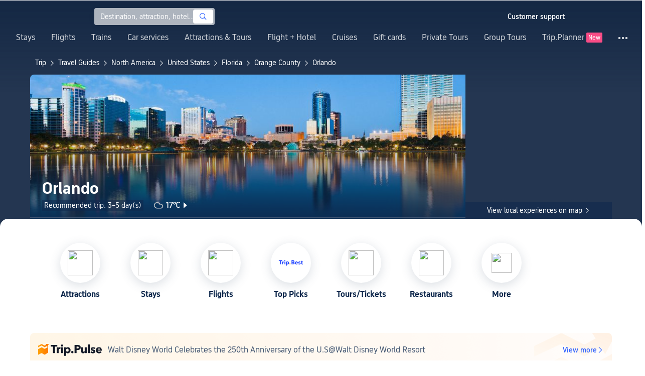

--- FILE ---
content_type: text/html; charset=utf-8
request_url: https://au.trip.com/travel-guide/destination/orlando-1827/
body_size: 145979
content:
<!DOCTYPE html><html lang="en-AU" data-idc="SGP-ALI" translate="no"><head islighthouse="false" ifisbot="true"><meta http-equiv="Content-Type" content="text/html; charset=utf-8"/><meta name="applicable-device" content="pc"/><meta http-equiv="x-ua-compatible" content="IE=edge,chrome=1"/><meta http-equiv="x-dns-prefetch-control" content="on"/><link rel="dns-prefetch" href="//webresource.tripcdn.com"/><link rel="dns-prefetch" href="//ak-s.tripcdn.com"/><link rel="dns-prefetch" href="//ak-d.tripcdn.com"/><link rel="dns-prefetch" href="//pages.trip.com"/><link rel="dns-prefetch" href="//restapi.amap.com"/><link rel="dns-prefetch" href="//dimg04.tripcdn.com"/><link rel="SHORTCUT ICON" href="/trip.ico" type="image/x-icon"/><link rel="ICON" href="/trip.ico"/><link rel="preload" href="https://static.tripcdn.com/locale/v3/100009239/en-AU.js?etagc=8d3ed5c9c8d4dc2039093e694887bed0" as="script"/><link rel="preload" href="//webresource.tripcdn.com/ares2/ibu/onlinecommon/*/default/assets/ibu_l10n_online_bundle.js" as="script"/><link data-react-helmet="true" rel="canonical" href="https://au.trip.com/travel-guide/destination/orlando-1827/"/><meta data-react-helmet="true" name="viewport" content="width=device-width, initial-scale=1.0, maximum-scale=1.0"/><meta data-react-helmet="true" property="og:image" content="https://ak-d.tripcdn.com/images/0100x1200082c86ie1135_D_1180_558.jpg"/><meta data-react-helmet="true" name="twitter:card" content="summary_large_image"/><meta data-react-helmet="true" name="twitter:image" content="https://ak-d.tripcdn.com/images/0100x1200082c86ie1135_D_1180_558.jpg"/><meta data-react-helmet="true" property="og:title" content="Orlando Travel Guide 2026: Top Attractions, Things to do &amp; Itinerary | Trip.com | January 2026"/><meta data-react-helmet="true" name="twitter:title" content="Orlando Travel Guide 2026: Top Attractions, Things to do &amp; Itinerary | Trip.com | January 2026"/><meta data-react-helmet="true" property="og:site_name" content="TRIP.COM"/><meta data-react-helmet="true" property="og:type" content="website"/><meta data-react-helmet="true" name="description" content="Top things to do in Orlando 2026.1. Trip.com features the best things to do in Orlando Orange County, including travel-guide, attractions, restaurants, and cheap hotels."/><meta data-react-helmet="true" property="og:description" content="Top things to do in Orlando 2026.1. Trip.com features the best things to do in Orlando Orange County, including travel-guide, attractions, restaurants, and cheap hotels."/><meta data-react-helmet="true" name="twitter:description" content="Top things to do in Orlando 2026.1. Trip.com features the best things to do in Orlando Orange County, including travel-guide, attractions, restaurants, and cheap hotels."/><meta data-react-helmet="true" name="keywords" content="Orlando,Traveling to Orlando in 2026,Orlando Travel Guide,Top Attractions in Orlando Top,Orlando Independent Travel,Trip to Orlando,Orlando Travel Guide,Orlando Transportation,Weather in Orlando,Restaurants Near Me,Places to Visit Near Me"/><meta property="og:url" content="https://au.trip.com/travel-guide/destination/orlando-1827/"/><meta name="twitter:url" content="https://au.trip.com/travel-guide/destination/orlando-1827/"/><style data-styled="" data-styled-version="5.0.0-alpha.2">.fnnepA{height:48px;line-height:48px;color:#fff;font-size:14px;} .fnnepA .gl-component-bread-crumb_item-container{display:inline-block;} .fnnepA .gl-component-bread-crumb_item-container .gl-component-bread-crumb_item-separator{color:#0f294d;margin:0 6px;font-size:12px;vertical-align:middle;} .fnnepA .gl-component-bread-crumb_item-container .gl-component-bread-crumb_item-separator:before{content:'\f5bf';} .fnnepA .gl-component-bread-crumb_item-container .gl-component-bread-crumb_item:hover{cursor:pointer;} data-styled.g1[id="ULcontainer-sc-12lip0x-0"]{content:"fnnepA,"} .gKFUzU{display:-webkit-box;display:-webkit-flex;display:-ms-flexbox;display:flex;} @media screen and (max-width:428px){.gKFUzU{display:none;}} @media (max-width:1200px){.gKFUzU{padding:0 32px;}} data-styled.g2[id="Warp-sc-1socp6z-0"]{content:"gKFUzU,"} .jcVNTQ{margin-top:8px;height:16px;line-height:16px;color:#ffc03a;} data-styled.g23[id="Container-sc-1lh6f17-0"]{content:"jcVNTQ,"} .dwvIDH{display:inline-block;font-size:16px;width:16px;height:16px;} .dwvIDH.star-icon-star:before{content:'\f55e';} .dwvIDH.star-icon-diamond:before{content:'\f6f8';} data-styled.g24[id="Icon-sc-1lh6f17-1"]{content:"dwvIDH,"} .hHylVP{margin-top:4px;display:-webkit-box;display:-webkit-flex;display:-ms-flexbox;display:flex;-webkit-flex-direction:row;-ms-flex-direction:row;flex-direction:row;color:#0f294d;line-height:18px;} data-styled.g27[id="Container-sc-wh6bgr-0"]{content:"hHylVP,"} .eeDodI{-webkit-flex:1;-ms-flex:1;flex:1;display:-webkit-box;display:-webkit-flex;display:-ms-flexbox;display:flex;-webkit-flex-direction:column;-ms-flex-direction:column;flex-direction:column;overflow:hidden;} data-styled.g28[id="Content-sc-wh6bgr-1"]{content:"eeDodI,"} .dyTwU{overflow:hidden;-webkit-flex:1;-ms-flex:1;flex:1;overflow:hidden;text-overflow:ellipsis;white-space:nowrap;} data-styled.g29[id="TagsContainer-sc-wh6bgr-2"]{content:"dyTwU,"} .dKPvZJ{font-size:16px;color:#0f294d;margin-right:4px;line-height:18px;} data-styled.g31[id="Icon-sc-wh6bgr-4"]{content:"dKPvZJ,"} .NftVG{margin:0 4px;width:1px;height:10px;background:#dadfe6;display:inline-block;vertical-align:middle;} data-styled.g32[id="Divide-sc-wh6bgr-5"]{content:"NftVG,"} .lkTejw{display:-webkit-box;display:-webkit-flex;display:-ms-flexbox;display:flex;color:#acb4bf;font-size:14px;margin-right:8px;line-height:18px;} data-styled.g45[id="Container-sc-lhiku8-0"]{content:"lkTejw,"} .fsdiEJ{color:#0f294d;font-size:14px;} data-styled.g46[id="Price-sc-lhiku8-1"]{content:"fsdiEJ,"} .gMpEdZ{position:absolute;width:100%;height:100%;} .gMpEdZ img{width:100%;object-fit:cover;height:100%;} data-styled.g49[id="Link-sc-1yvch22-0"]{content:"gMpEdZ,"} .eMtmMT{background:#ebebf2;width:100%;height:0px;padding-bottom:56%;overflow:hidden;margin:0;position:relative;border-radius:4px 4px 0px 0px;} data-styled.g50[id="Container-sc-1yvch22-1"]{content:"eMtmMT,"} .evmwXJ{display:-webkit-box;-webkit-box-orient:vertical;-webkit-line-clamp:1;white-space:normal;color:#0f294d;font-size:16px;font-weight:700;line-height:22px;overflow:hidden;} data-styled.g53[id="Container-sc-1udko1m-0"]{content:"evmwXJ,"} .evmwXK{display:-webkit-box;-webkit-box-orient:vertical;-webkit-line-clamp:1;white-space:normal;color:#0f294d;font-size:16px;font-weight:700;line-height:22px;overflow:hidden;} data-styled.g54[id="Container-sc-1udko1m-1"]{content:"evmwXK,"} .ctZwvL{margin-top:8px;height:22px;line-height:22px;display:-webkit-box;display:-webkit-flex;display:-ms-flexbox;display:flex;} data-styled.g60[id="Container-sc-9x14xf-0"]{content:"ctZwvL,"} .lnpscB{display:inline-block;width:44px;height:22px;text-align:center;background:#4978ce;border-radius:1px;font-weight:700;font-size:16px;color:#ffffff;line-height:22px;margin-right:8px;} .lnpscB span{margin-left:2px;font-size:12px;color:rgba(255,255,255,0.5);line-height:22px;} data-styled.g61[id="Score-sc-9x14xf-1"]{content:"lnpscB,"} .bDJzMY{font-size:14px;color:#8592a6;line-height:22px;display:-webkit-box;-webkit-box-orient:vertical;-webkit-line-clamp:1;white-space:normal;overflow:hidden;} data-styled.g62[id="Review-sc-9x14xf-2"]{content:"bDJzMY,"} .hfAfWk{position:relative;} data-styled.g93[id="CardContainer-sc-1k964jb-0"]{content:"hfAfWk,"} .dvVPSh{padding:12px;} data-styled.g94[id="CardInfoContainer-sc-1k964jb-1"]{content:"dvVPSh,"} .iDHoly{position:absolute;height:26px;bottom:0;width:100%;font-size:13px;line-height:26px;text-align:center;font-weight:700;color:rgb(255,255,255);overflow:hidden;text-overflow:ellipsis;border-radius:0 0 1px 1px;white-space:nowrap;padding:0 4px;box-sizing:border-box;background:rgba(15,41,77,0.5);} data-styled.g97[id="MaskContainer-sc-kcukms-1"]{content:"iDHoly,"} .gYaOfV{width:1160px;height:68px;margin:0 auto;margin-top:60px;padding-left:16px;padding-right:16px;box-sizing:border-box;background-image:url('https://dimg04.tripcdn.com/images/1wx6i12000jfzze109004.png');background-size:cover;background-position:center;background-repeat:no-repeat;display:-webkit-box;display:-webkit-flex;display:-ms-flexbox;display:flex;-webkit-flex-direction:row;-ms-flex-direction:row;flex-direction:row;-webkit-align-items:center;-webkit-box-align:center;-ms-flex-align:center;align-items:center;} data-styled.g122[id="NewHotContainer-sc-11fjoq7-0"]{content:"gYaOfV,"} .iQNNhg{width:auto;height:24px;} data-styled.g123[id="NewHotLogo-sc-11fjoq7-1"]{content:"iQNNhg,"} .eRfgta{-webkit-flex:1;-ms-flex:1;flex:1;height:22px;overflow:hidden;margin-left:12px;margin-right:24px;} data-styled.g124[id="TextSwiper-sc-11fjoq7-2"]{content:"eRfgta,"} .coGcNV{width:100%;height:100%;} data-styled.g125[id="SwiperContainer-sc-11fjoq7-3"]{content:"coGcNV,"} .mjOQI{display:-webkit-box;display:-webkit-flex;display:-ms-flexbox;display:flex;-webkit-align-items:center;-webkit-box-align:center;-ms-flex-align:center;align-items:center;-webkit-box-pack:start;-webkit-justify-content:flex-start;-ms-flex-pack:start;justify-content:flex-start;} data-styled.g126[id="SwiperSlide-sc-11fjoq7-4"]{content:"mjOQI,"} .dxjPwa{text-align:left;white-space:nowrap;overflow:hidden;text-overflow:ellipsis;cursor:pointer;} data-styled.g127[id="TextContainer-sc-11fjoq7-5"]{content:"dxjPwa,"} .fcwiEt{font-size:16px;font-weight:400;color:#455873;} data-styled.g128[id="HotTextH2-sc-11fjoq7-6"]{content:"fcwiEt,"} .bOTWEa{display:-webkit-box;display:-webkit-flex;display:-ms-flexbox;display:flex;-webkit-flex-direction:row;-ms-flex-direction:row;flex-direction:row;-webkit-align-items:center;-webkit-box-align:center;-ms-flex-align:center;align-items:center;cursor:pointer;} data-styled.g129[id="MoreContainer-sc-11fjoq7-7"]{content:"bOTWEa,"} .iCpEQt{font-size:14px;color:#3264ff;font-weight:500;} .iCpEQt:hover{-webkit-text-decoration:underline;text-decoration:underline;-webkit-text-decoration-color:#3264ff;text-decoration-color:#3264ff;} data-styled.g130[id="MoreText-sc-11fjoq7-8"]{content:"iCpEQt,"} .cAvzcO{font-size:14px;color:#3264ff;} data-styled.g131[id="MoreIcon-sc-11fjoq7-9"]{content:"cAvzcO,"} .klLrtG{position:relative;width:100vw;height:288px;overflow:hidden;} data-styled.g134[id="Container-sc-1cf7l4d-2"]{content:"klLrtG,"} .fSeBhP{position:relative;margin:0 auto;display:-webkit-box;display:-webkit-flex;display:-ms-flexbox;display:flex;-webkit-flex-direction:row;-ms-flex-direction:row;flex-direction:row;-webkit-align-items:center;-webkit-box-align:center;-ms-flex-align:center;align-items:center;-webkit-box-pack:justify;-webkit-justify-content:space-between;-ms-flex-pack:justify;justify-content:space-between;max-width:1160px;position:relative;z-index:5;height:100%;} @media (max-width:1200px){.fSeBhP{padding:0 32px;}} data-styled.g135[id="Content-sc-1cf7l4d-3"]{content:"fSeBhP,"} .jSjMKg{position:relative;-webkit-flex:1;-ms-flex:1;flex:1;height:100%;overflow:hidden;} data-styled.g136[id="Left-sc-1cf7l4d-4"]{content:"jSjMKg,"} .AfYOk{position:relative;width:292px;height:calc(100%);} data-styled.g137[id="Right-sc-1cf7l4d-5"]{content:"AfYOk,"} .jWSkAc{width:100%;height:100%;position:relative;overflow:hidden;} data-styled.g138[id="SwiperContainer-sc-1cf7l4d-6"]{content:"jWSkAc,"} .cvWCjv{width:100%;height:100%;} data-styled.g139[id="SwiperWrapper-sc-1cf7l4d-7"]{content:"cvWCjv,"} .kohdqO{width:100%;height:100%;} data-styled.g140[id="SwiperItem-sc-1cf7l4d-8"]{content:"kohdqO,"} .fKduyT{display:block;width:100%;height:100%;object-fit:cover;} data-styled.g141[id="SwiperImage-sc-1cf7l4d-9"]{content:"fKduyT,"} .dghyBX{position:absolute;bottom:1px;left:0;right:0;z-index:5;display:-webkit-box;display:-webkit-flex;display:-ms-flexbox;display:flex;-webkit-align-items:center;-webkit-box-align:center;-ms-flex-align:center;align-items:center;height:2px;background-color:#b2bdcd;} data-styled.g142[id="SwiperLines-sc-1cf7l4d-10"]{content:"dghyBX,"} .jjUbEZ{-webkit-flex:1;-ms-flex:1;flex:1;height:100%;} .jjUbEZ.active{background-color:#ffffff;} data-styled.g143[id="SwiperLine-sc-1cf7l4d-11"]{content:"jjUbEZ,"} .jFqclj{position:absolute;height:160px;bottom:0;left:0;right:0;z-index:1;background:linear-gradient(0deg,rgba(15,41,77,0.8) 0%,rgba(15,41,77,0) 100%);padding:0 24px;display:-webkit-box;display:-webkit-flex;display:-ms-flexbox;display:flex;-webkit-flex-direction:column;-ms-flex-direction:column;flex-direction:column;-webkit-box-pack:end;-webkit-justify-content:flex-end;-ms-flex-pack:end;justify-content:flex-end;padding-bottom:16px;} data-styled.g147[id="SiteDetail-sc-1cf7l4d-15"]{content:"jFqclj,"} .bCEOIT{color:#ffffff;font-size:32px;font-weight:700;line-height:38px;white-space:normal;word-break:break-word;} data-styled.g148[id="SiteTitle-sc-1cf7l4d-16"]{content:"bCEOIT,"} .lkzWkN{display:none;} data-styled.g149[id="SiteH1Title-sc-1cf7l4d-17"]{content:"lkzWkN,"} .dnlXB{line-height:22px;font-sizr:14px;color:#ffffff;} data-styled.g150[id="RecommendText-sc-1cf7l4d-18"]{content:"dnlXB,"} .itYBLx{display:-webkit-box;display:-webkit-flex;display:-ms-flexbox;display:flex;-webkit-flex-direction:row;-ms-flex-direction:row;flex-direction:row;height:22px;margin-top:4px;} data-styled.g152[id="TimeAndWeather-sc-1cf7l4d-20"]{content:"itYBLx,"} .cgKYkx{display:-webkit-box;display:-webkit-flex;display:-ms-flexbox;display:flex;margin-right:20px;background-color:rgba(15,41,77,0.6);padding-left:4px;padding-right:4px;} data-styled.g153[id="PlayTime-sc-1cf7l4d-21"]{content:"cgKYkx,"} .ftwCdV{display:-webkit-box;display:-webkit-flex;display:-ms-flexbox;display:flex;-webkit-flex-direction:row;-ms-flex-direction:row;flex-direction:row;-webkit-align-items:center;-webkit-box-align:center;-ms-flex-align:center;align-items:center;cursor:pointer;} data-styled.g154[id="Weather-sc-1cf7l4d-22"]{content:"ftwCdV,"} .bOOqv{width:20px;height:20px;-webkit-filter:invert(1);filter:invert(1);} data-styled.g155[id="WeatherIcon-sc-1cf7l4d-23"]{content:"bOOqv,"} .hjXRqc{font-size:16px;font-weight:500;color:#ffffff;margin-left:4px;margin-right:2px;} data-styled.g156[id="WeatherText-sc-1cf7l4d-24"]{content:"hjXRqc,"} .bmcudj{font-size:14px;color:#ffffff;} data-styled.g157[id="RightIcon-sc-1cf7l4d-25"]{content:"bmcudj,"} .idYwHM{display:none;} data-styled.g159[id="SiteText-sc-1cf7l4d-27"]{content:"idYwHM,"} .jiMaRX{position:absolute;bottom:0;left:0;right:0;display:-webkit-box;display:-webkit-flex;display:-ms-flexbox;display:flex;-webkit-box-pack:center;-webkit-justify-content:center;-ms-flex-pack:center;justify-content:center;-webkit-align-items:center;-webkit-box-align:center;-ms-flex-align:center;align-items:center;padding:0 10px;background-color:rgba(15,41,77,0.6);border-radius:0;height:34px;cursor:pointer;} data-styled.g162[id="MapBottom-sc-1cf7l4d-30"]{content:"jiMaRX,"} .cdaWUM{color:#ffffff;font-size:14px;overflow:hidden;text-overflow:ellipsis;white-space:nowrap;} .cdaWUM:hover{-webkit-text-decoration:underline;text-decoration:underline;} data-styled.g163[id="MapText-sc-1cf7l4d-31"]{content:"cdaWUM,"} .gknDud{font-size:12px;color:#ffffff;margin-left:4px;} data-styled.g164[id="MapIcon-sc-1cf7l4d-32"]{content:"gknDud,"} .fOgJui{display:-webkit-box;display:-webkit-flex;display:-ms-flexbox;display:flex;-webkit-align-items:flex-start;-webkit-box-align:flex-start;-ms-flex-align:flex-start;align-items:flex-start;-webkit-box-pack:start;-webkit-justify-content:flex-start;-ms-flex-pack:start;justify-content:flex-start;-webkit-flex-wrap:wrap;-ms-flex-wrap:wrap;flex-wrap:wrap;gap:20px;-webkit-transition:0.1s;transition:0.1s;opacity:1;max-width:1160px;margin:0 auto;padding:0 30px;box-sizing:border-box;} .fOgJui.isSticky{opacity:0;} data-styled.g167[id="NavContainer-sc-1slirxi-2"]{content:"fOgJui,"} .iNllAD{display:-webkit-box;display:-webkit-flex;display:-ms-flexbox;display:flex;-webkit-flex-direction:column;-ms-flex-direction:column;flex-direction:column;-webkit-align-items:center;-webkit-box-align:center;-ms-flex-align:center;align-items:center;width:140px;padding:48px 0 6px;cursor:pointer;} .iNllAD:hover{color:#3264ff;} .iNllAD:hover .nav-item-icon,.iNllAD:hover .nav-text{color:#3264ff;} .iNllAD:hover .nav-item-top{border:1px solid #3264FF;} @media (min-width:1000px) and (max-width:1200px){.iNllAD{width:118px;padding:38px 0 6px;}} @media (max-width:1000px){.iNllAD{width:100px;padding:28px 0 6px;}} data-styled.g168[id="NavItem-sc-1slirxi-3"]{content:"iNllAD,"} .hvARoH{position:relative;background:#ffffff;border-radius:46px;box-shadow:0px 5px 21px 0px rgba(69,88,115,0.2);height:80px;width:80px;display:-webkit-box;display:-webkit-flex;display:-ms-flexbox;display:flex;-webkit-align-items:center;-webkit-box-align:center;-ms-flex-align:center;align-items:center;-webkit-box-pack:center;-webkit-justify-content:center;-ms-flex-pack:center;justify-content:center;box-sizing:border-box;} data-styled.g169[id="NavItemTop-sc-1slirxi-4"]{content:"hvARoH,"} .blCfXS{margin-top:12px;color:#0f294d;font-size:16px;font-weight:700;-webkit-letter-spacing:0px;-moz-letter-spacing:0px;-ms-letter-spacing:0px;letter-spacing:0px;line-height:22px;text-align:center;} data-styled.g173[id="NavText-sc-1slirxi-8"]{content:"blCfXS,"} .dmdZWn{position:fixed;top:0;left:0;right:0;display:-webkit-box;display:-webkit-flex;display:-ms-flexbox;display:flex;background:#fff;height:80px;z-index:-100;opacity:0;-webkit-transition:0.1s;transition:0.1s;box-shadow:0px 4px 16px 0px rgba(69,88,115,0.2);} .dmdZWn.isSticky{z-index:100;opacity:1;} data-styled.g178[id="SickyNavContainer-sc-1slirxi-13"]{content:"dmdZWn,"} .fJszaA{width:1160px;margin:0 auto;display:-webkit-box;display:-webkit-flex;display:-ms-flexbox;display:flex;-webkit-align-items:center;-webkit-box-align:center;-ms-flex-align:center;align-items:center;-webkit-box-pack:start;-webkit-justify-content:flex-start;-ms-flex-pack:start;justify-content:flex-start;position:relative;left:-20px;} @media (max-width:1168px){.fJszaA{-webkit-box-pack:center;-webkit-justify-content:center;-ms-flex-pack:center;justify-content:center;}} data-styled.g179[id="StickyNavContent-sc-1slirxi-14"]{content:"fJszaA,"} .hXPtWV{position:relative;display:-webkit-box;display:-webkit-flex;display:-ms-flexbox;display:flex;-webkit-box-pack:center;-webkit-justify-content:center;-ms-flex-pack:center;justify-content:center;padding:20px;margin:auto 20px;cursor:pointer;} .hXPtWV:hover{color:#3264ff;} .hXPtWV:hover i{color:#3264ff;} data-styled.g180[id="StickyNavItem-sc-1slirxi-15"]{content:"hXPtWV,"} .bpqkkQ{color:#0f294d;font-size:28px;font-weight:700;-webkit-letter-spacing:0px;-moz-letter-spacing:0px;-ms-letter-spacing:0px;letter-spacing:0px;line-height:34px;margin-bottom:24px;} data-styled.g182[id="TitleContainer-sc-ulzxo9-0"]{content:"bpqkkQ,"} .ivWlAO:hover{cursor:not-allowed;} .ivWlAO{position:absolute;z-index:2;} .ivWlAO .slide-indicator-box{background:rgb(255,255,255);box-shadow:0px 4px 8px 0px rgba(15,41,77,0.08);height:40px;width:40px;display:-webkit-box;display:-webkit-flex;display:-ms-flexbox;display:flex;-webkit-box-pack:center;-webkit-justify-content:center;-ms-flex-pack:center;justify-content:center;-webkit-align-items:center;-webkit-box-align:center;-ms-flex-align:center;align-items:center;color:rgb(206,210,217);font-size:19px;border-radius:50%;-webkit-user-select:none;-moz-user-select:none;-ms-user-select:none;-webkit-user-select:none;-moz-user-select:none;-ms-user-select:none;user-select:none;} .ivWlAO .slide-indicator-active{color:rgb(40,125,250);} .ivWlAO .slide-indicator-active:hover{background:rgb(50,100,255);color:rgb(255,255,255);cursor:pointer;} data-styled.g183[id="SlideIndicatorContainer-sc-gnb7z5-0"]{content:"ivWlAO,"} .ifGzZf{position:relative;width:100%;} data-styled.g184[id="CarouselContainer-sc-uy2ipe-0"]{content:"ifGzZf,"} .iYVLPU{max-width:1160px;margin:auto;} .bpEIJp{max-width:908px;margin:auto;} .iYVJQx{max-width:1112px;margin:auto;} data-styled.g185[id="CardsWindowContainer-sc-uy2ipe-1"]{content:"iYVLPU,bpEIJp,iYVJQx,"} .cSVfLo{display:-webkit-box;display:-webkit-flex;display:-ms-flexbox;display:flex;-webkit-transition:margin 0.4s ease 0s;transition:margin 0.4s ease 0s;} data-styled.g186[id="CardsContainer-sc-uy2ipe-2"]{content:"cSVfLo,"} .mDrpW{display:-webkit-box;display:-webkit-flex;display:-ms-flexbox;display:flex;max-width:1160px;min-width:750px;position:relative;} data-styled.g187[id="ClassicRecommendContainer-sc-164gegm-0"]{content:"mDrpW,"} .efhgAi{height:inherit;position:relative;border-radius:8px;margin:12px 0;} data-styled.g188[id="LeftPart-sc-164gegm-1"]{content:"efhgAi,"} .elhlGT{color:white;padding:24px;height:calc(100% - 48px);position:relative;} data-styled.g189[id="LeftPartInfo-sc-164gegm-2"]{content:"elhlGT,"} .MwaZy{font-size:28px;font-weight:700;text-shadow:2px 2px 4px rgba(0,0,0,0.3);} data-styled.g190[id="LeftPartTitle-sc-164gegm-3"]{content:"MwaZy,"} .edsdRR{display:-webkit-box;font-size:14px;font-weight:500;margin-top:8px;overflow:hidden;text-overflow:ellipsis;text-shadow:2px 2px 4px rgba(0,0,0,0.3);} data-styled.g191[id="LeftPartDescription-sc-164gegm-4"]{content:"edsdRR,"} .bpBmOy{position:absolute;bottom:24px;left:24px;font-size:14px;font-weight:700;background:rgb(255,255,255);border-radius:4px;padding:8px 16px;color:#0f294d;width:-webkit-fit-content;width:-moz-fit-content;width:fit-content;} .bpBmOy:hover{cursor:pointer;color:#3264ff;} data-styled.g192[id="LeftPartBtn-sc-164gegm-5"]{content:"bpBmOy,"} .bWtwqJ{display:-webkit-box;display:-webkit-flex;display:-ms-flexbox;display:flex;overflow:hidden;margin-left:16px;max-width:908px;position:relative;width:auto;padding:12px 0;} .bWtwqJ .classic-recommend-card-container .classic-recommend-card{box-shadow:0 4px 8px 0 rgba(15,41,77,0.08);border-radius:8px;height:100%;-webkit-transition:-webkit-transform 0.5s ease;-webkit-transition:transform 0.5s ease;transition:transform 0.5s ease;} .bWtwqJ .classic-recommend-card-container:hover{cursor:pointer;} .bWtwqJ .classic-recommend-card-container:hover .classic-recommend-card{-webkit-transform:translateY(-12px);-ms-transform:translateY(-12px);transform:translateY(-12px);} data-styled.g193[id="CardsContainer-sc-164gegm-6"]{content:"bWtwqJ,"} .eIhpxo{max-width:1160px;margin:auto;margin-top:64px;margin-bottom:-12px;} @media (max-width:1200px){.eIhpxo{padding:0 32px;}} data-styled.g194[id="Wrapper-sc-10f93ky-0"]{content:"eIhpxo,"} .ciKhcX{max-width:1160px;margin:auto;position:relative;margin-top:64px;} @media (max-width:1200px){.ciKhcX{padding:0 32px;}} data-styled.g195[id="Container-sc-opldtq-0"]{content:"ciKhcX,"} .Usnjm{display:-webkit-box;display:-webkit-flex;display:-ms-flexbox;display:flex;-webkit-align-items:center;-webkit-box-align:center;-ms-flex-align:center;align-items:center;-webkit-box-pack:justify;-webkit-justify-content:space-between;-ms-flex-pack:justify;justify-content:space-between;} data-styled.g196[id="Header-sc-opldtq-1"]{content:"Usnjm,"} .gOZGhq{color:#0f294d;font-size:28px;font-weight:700;-webkit-letter-spacing:0px;-moz-letter-spacing:0px;-ms-letter-spacing:0px;letter-spacing:0px;line-height:34px;} data-styled.g197[id="HeaderLeft-sc-opldtq-2"]{content:"gOZGhq,"} .iIwdxf{display:grid;grid-column-gap:16px;grid-template-columns:repeat(4,calc(25% - 12px));margin-top:24px;} data-styled.g201[id="CityList-sc-opldtq-6"]{content:"iIwdxf,"} .cECcNP{position:relative;height:197px;font-size:0;cursor:pointer;-webkit-transition:0.3s;transition:0.3s;border-radius:8px;overflow:hidden;} .cECcNP:hover{-webkit-transform:translateY(-12px);-ms-transform:translateY(-12px);transform:translateY(-12px);} data-styled.g202[id="CityItem-sc-opldtq-7"]{content:"cECcNP,"} .bCBahn{width:100%;height:100%;object-fit:cover;} data-styled.g203[id="CityItemImage-sc-opldtq-8"]{content:"bCBahn,"} .cePxtg{position:absolute;left:0;top:0;right:0;bottom:0;background:rgba(15,41,77,0.3);color:#ffffff;display:-webkit-box;display:-webkit-flex;display:-ms-flexbox;display:flex;-webkit-align-items:center;-webkit-box-align:center;-ms-flex-align:center;align-items:center;-webkit-box-pack:center;-webkit-justify-content:center;-ms-flex-pack:center;justify-content:center;padding:24px 30px;} data-styled.g204[id="CityItemContent-sc-opldtq-9"]{content:"cePxtg,"} .bFrZki{font-size:24px;font-weight:700;line-height:30px;overflow:hidden;text-overflow:ellipsis;display:-webkit-box;-webkit-box-orient:vertical;-webkit-line-clamp:2;line-clamp:2;word-break:break-word;white-space:normal;} data-styled.g205[id="CityItemName-sc-opldtq-10"]{content:"bFrZki,"} .bedaxh{max-width:1160px;margin:64px auto auto;} .bedaxh > .seo-inter-links{margin-bottom:100px !important;} @media (max-width:1200px){.bedaxh{padding:0 32px;}} data-styled.g206[id="Container-sc-13plete-0"]{content:"bedaxh,"} .kBJJBe{width:275px;position:relative;cursor:pointer;overflow:hidden;font-size:0;} .kBJJBe.mb0{margin-bottom:0;} .kBJJBe:hover::before{content:'';position:absolute;left:0;right:0;top:0;bottom:0;left:4px;z-index:2;background:linear-gradient(-180deg,rgba(223,192,175,0) 0%,rgba(223,192,175,1) 100%);} @media (max-width:1200px){.kBJJBe{width:calc((100% - 4 * 4px) / 4);}} data-styled.g414[id="ImageFlowItem-sc-jag4hy-1"]{content:"kBJJBe,"} .IyAFY{width:100%;} data-styled.g415[id="Image-sc-jag4hy-2"]{content:"IyAFY,"} .itHloc{position:absolute;bottom:0;left:0;right:0;padding:12px 12px 0;z-index:2;} data-styled.g416[id="ImgaeFlowDetail-sc-jag4hy-3"]{content:"itHloc,"} .iFKFBE{z-index:-1;opacity:0;-webkit-transform:translateY(100%);-ms-transform:translateY(100%);transform:translateY(100%);} .iFKFBE.hasHovered{-webkit-animation:ghQFEW 0.4s linear 0s 1;animation:ghQFEW 0.4s linear 0s 1;-webkit-animation-fill-mode:forwards;animation-fill-mode:forwards;} .iFKFBE.disHovered{-webkit-animation:dMdvVC 0.2s linear 0s 1;animation:dMdvVC 0.2s linear 0s 1;-webkit-animation-fill-mode:forwards;animation-fill-mode:forwards;} data-styled.g417[id="ImgaeFlowDetailTop-sc-jag4hy-4"]{content:"iFKFBE,"} .cpeZCw{display:-webkit-box;display:-webkit-flex;display:-ms-flexbox;display:flex;-webkit-alien-items:center;-webkit-box-alien:center;-ms-flex-alien:center;alien-items:center;-webkit-flex-wrap:wrap;-ms-flex-wrap:wrap;flex-wrap:wrap;} data-styled.g418[id="TagList-sc-jag4hy-5"]{content:"cpeZCw,"} .HWnRV{border-radius:2px;border:1px solid #ffffff;padding:0 8px;color:#ffffff;font-size:12px;font-weight:normal;-webkit-letter-spacing:0px;-moz-letter-spacing:0px;-ms-letter-spacing:0px;letter-spacing:0px;line-height:18px;margin-right:12px;margin-bottom:6px;} .HWnRV:last-of-type{margin-right:0;} data-styled.g419[id="Tag-sc-jag4hy-6"]{content:"HWnRV,"} .ePPvKK{overflow:hidden;text-overflow:ellipsis;display:-webkit-box;-webkit-box-orient:vertical;-webkit-line-clamp:3;line-clamp:3;word-break:break-word;white-space:normal;color:#ffffff;font-size:14px;font-weight:normal;line-height:22px;} data-styled.g420[id="Description-sc-jag4hy-7"]{content:"ePPvKK,"} .RUhuK{display:-webkit-box;display:-webkit-flex;display:-ms-flexbox;display:flex;-webkit-align-items:center;-webkit-box-align:center;-ms-flex-align:center;align-items:center;border-radius:4px;padding:8px 0 12px;} data-styled.g421[id="ImgaeFlowDetailBottom-sc-jag4hy-8"]{content:"RUhuK,"} .ehECWT{display:-webkit-box;display:-webkit-flex;display:-ms-flexbox;display:flex;-webkit-align-items:center;-webkit-box-align:center;-ms-flex-align:center;align-items:center;border-radius:4px;position:relative;-webkit-flex:1;-ms-flex:1;flex:1;overflow:hidden;margin-right:5px;} data-styled.g422[id="UserInfo-sc-jag4hy-9"]{content:"ehECWT,"} .gMLbFm{border:1px solid #f0f2f5;height:24px;width:24px;border-radius:50%;} data-styled.g423[id="UserAvatar-sc-jag4hy-10"]{content:"gMLbFm,"} .hogEFo{overflow:hidden;white-space:nowrap;text-overflow:ellipsis;color:#ffffff;font-size:14px;font-weight:normal;line-height:18px;margin-left:8px;opacity:0;-webkit-transform:translateY(100%);-ms-transform:translateY(100%);transform:translateY(100%);} .hogEFo.hasHovered{-webkit-animation:kxGupv 0.4s linear 0s 1;animation:kxGupv 0.4s linear 0s 1;-webkit-animation-fill-mode:forwards;animation-fill-mode:forwards;} .hogEFo.disHovered{-webkit-animation:dMdvVC 0.2s linear 0s 1;animation:dMdvVC 0.2s linear 0s 1;-webkit-animation-fill-mode:forwards;animation-fill-mode:forwards;} data-styled.g424[id="UserName-sc-jag4hy-11"]{content:"hogEFo,"} .BfhXn{position:absolute;left:12px;top:12px;width:24px;height:24px;font-size:16px;text-align:center;line-height:24px;color:#fff;border-radius:50%;background:linear-gradient(-225deg,rgb(246,207,153) 0%,rgb(230,178,109) 100%);} data-styled.g425[id="HighQualityTag-sc-jag4hy-12"]{content:"BfhXn,"} .dbZBkB{display:-webkit-box;display:-webkit-flex;display:-ms-flexbox;display:flex;-webkit-align-items:center;-webkit-box-align:center;-ms-flex-align:center;align-items:center;border-radius:4px;opacity:0;-webkit-transform:translateY(100%);-ms-transform:translateY(100%);transform:translateY(100%);} .dbZBkB.hasHovered{-webkit-animation:kxGupv 0.4s linear 0s 1;animation:kxGupv 0.4s linear 0s 1;-webkit-animation-fill-mode:forwards;animation-fill-mode:forwards;} .dbZBkB.disHovered{-webkit-animation:dMdvVC 0.2s linear 0s 1;animation:dMdvVC 0.2s linear 0s 1;-webkit-animation-fill-mode:forwards;animation-fill-mode:forwards;} data-styled.g426[id="Favourite-sc-jag4hy-13"]{content:"dbZBkB,"} .cpMhhq{font-size:16px;height:16px;line-height:16px;color:#fff;} data-styled.g427[id="FavouriteIcon-sc-jag4hy-14"]{content:"cpMhhq,"} .hOEpCT{color:#ffffff;font-size:12px;line-height:16px;margin-left:4px;} data-styled.g428[id="FavouriteCount-sc-jag4hy-15"]{content:"hOEpCT,"} .dsPvOj{position:relative;max-width:1160px;margin:64px auto 0;background-image:linear-gradient(-180deg,rgba(15,41,77,0.2) 0%,rgba(15,41,77,0.8) 30.31%,rgb(15,41,77) 100%),url();background-size:cover;background-position:center;z-index:1;box-sizing:border-box;overflow:hidden;border-radius:8px;} data-styled.g431[id="Container-sc-11368yu-2"]{content:"dsPvOj,"} .hjBdaN{position:relative;left:0;right:0;top:0;bottom:0;z-index:10;max-width:1160px;padding:32px 24px 0;margin:auto;box-sizing:border-box;} data-styled.g432[id="Content-sc-11368yu-3"]{content:"hjBdaN,"} .hHbkpe{display:-webkit-box;display:-webkit-flex;display:-ms-flexbox;display:flex;-webkit-align-items:center;-webkit-box-align:center;-ms-flex-align:center;align-items:center;border-radius:4px;-webkit-box-pack:justify;-webkit-justify-content:space-between;-ms-flex-pack:justify;justify-content:space-between;} data-styled.g433[id="Header-sc-11368yu-4"]{content:"hHbkpe,"} .hKBhfF{font-size:24px;font-weight:700;font-size:28px;color:#ffffff;line-height:30px;margin-bottom:0;text-shadow:2px 2px 4px rgba(0,0,0,0.3);} data-styled.g434[id="HeaderTitle-sc-11368yu-5"]{content:"hKBhfF,"} .gCDDmv{color:#0f294d;font-size:16px;font-weight:700;-webkit-letter-spacing:0px;-moz-letter-spacing:0px;-ms-letter-spacing:0px;letter-spacing:0px;line-height:22px;} data-styled.g435[id="HeaderRightText-sc-11368yu-6"]{content:"gCDDmv,"} .AJxyQ{font-size:20px;line-height:20px;color:#0f294d;margin-right:9px;} data-styled.g436[id="HeaderRightIcon-sc-11368yu-7"]{content:"AJxyQ,"} .btTKkk{display:-webkit-box;display:-webkit-flex;display:-ms-flexbox;display:flex;-webkit-align-items:center;-webkit-box-align:center;-ms-flex-align:center;align-items:center;border-radius:4px;padding:6px 9px;background:#ffffff;cursor:pointer;} .btTKkk:hover{background-image:linear-gradient(rgba(0,0,0,0.1),rgba(255,255,255,1));} .btTKkk:hover .HeaderRightText-sc-11368yu-6,.btTKkk:hover .HeaderRightIcon-sc-11368yu-7{color:#3264ff;} data-styled.g437[id="HeaderRight-sc-11368yu-8"]{content:"btTKkk,"} .ghLXeS{display:-webkit-box;display:-webkit-flex;display:-ms-flexbox;display:flex;-webkit-align-items:center;-webkit-box-align:center;-ms-flex-align:center;align-items:center;border-radius:4px;margin-top:24px;} data-styled.g438[id="TopTagContaniner-sc-11368yu-9"]{content:"ghLXeS,"} .foixxw{color:rgba(255,255,255,0.8);font-size:14px;font-weight:700;-webkit-letter-spacing:0px;-moz-letter-spacing:0px;-ms-letter-spacing:0px;letter-spacing:0px;line-height:18px;cursor:pointer;margin-right:48px;} .foixxw.tag-item-defaul:hover{color:#ffffff;-webkit-text-decoration:underline;text-decoration:underline;} .foixxw.tag-item-active{color:#ffffff;position:relative;} .foixxw.tag-item-active::after{content:'';position:absolute;bottom:-6px;left:0;width:100%;height:2px;background-color:#fff;} .foixxw:last-child{margin-right:0;} data-styled.g439[id="TopTagItem-sc-11368yu-10"]{content:"foixxw,"} .lmgQCJ{position:relative;margin-top:30px;} data-styled.g440[id="ImageFlowContainer-sc-11368yu-11"]{content:"lmgQCJ,"} .fmcWLg{text-shadow:2px 2px 2px rgba(0,0,0,0.3);} data-styled.g441[id="TopTagText-sc-11368yu-12"]{content:"fmcWLg,"} .eAkLiy{position:absolute;left:50%;bottom:32px;-webkit-transform:translateX(-50%);-ms-transform:translateX(-50%);transform:translateX(-50%);background-color:#3264ff;padding:8px 16px;z-index:5;border-radius:4px;cursor:pointer;display:-webkit-box;display:-webkit-flex;display:-ms-flexbox;display:flex;-webkit-align-items:center;-webkit-box-align:center;-ms-flex-align:center;align-items:center;} .eAkLiy:hover{background-image:linear-gradient(rgba(0,0,0,0.1),rgb(50,100,255));} data-styled.g442[id="ViewMoreContainer-sc-11368yu-13"]{content:"eAkLiy,"} .jYMYLN{color:#ffffff;font-size:14px;font-weight:700;line-height:18px;margin-right:7px;} data-styled.g443[id="ViewMoreText-sc-11368yu-14"]{content:"jYMYLN,"} .cQDVMi{font-size:14px;height:12px;line-height:12px;color:#ffffff;} data-styled.g444[id="ViewMoreIcon-sc-11368yu-15"]{content:"cQDVMi,"} @-webkit-keyframes ghQFEW{from{-webkit-transform:translateY(100%);-ms-transform:translateY(100%);transform:translateY(100%);z-index:-1;opacity:0;}to{-webkit-transform:translateY(0);-ms-transform:translateY(0);transform:translateY(0);z-index:1;opacity:1;}} @keyframes ghQFEW{from{-webkit-transform:translateY(100%);-ms-transform:translateY(100%);transform:translateY(100%);z-index:-1;opacity:0;}to{-webkit-transform:translateY(0);-ms-transform:translateY(0);transform:translateY(0);z-index:1;opacity:1;}} data-styled.g445[id="sc-keyframes-ghQFEW"]{content:"ghQFEW,"} @-webkit-keyframes dMdvVC{from{-webkit-transform:translateY(0);-ms-transform:translateY(0);transform:translateY(0);z-index:1;opacity:1;}to{-webkit-transform:translateY(100%);-ms-transform:translateY(100%);transform:translateY(100%);z-index:-1;opacity:0;}} @keyframes dMdvVC{from{-webkit-transform:translateY(0);-ms-transform:translateY(0);transform:translateY(0);z-index:1;opacity:1;}to{-webkit-transform:translateY(100%);-ms-transform:translateY(100%);transform:translateY(100%);z-index:-1;opacity:0;}} data-styled.g446[id="sc-keyframes-dMdvVC"]{content:"dMdvVC,"} @-webkit-keyframes kxGupv{from{-webkit-transform:translateY(100%);-ms-transform:translateY(100%);transform:translateY(100%);opacity:0;}to{-webkit-transform:translateY(0);-ms-transform:translateY(0);transform:translateY(0);opacity:1;}} @keyframes kxGupv{from{-webkit-transform:translateY(100%);-ms-transform:translateY(100%);transform:translateY(100%);opacity:0;}to{-webkit-transform:translateY(0);-ms-transform:translateY(0);transform:translateY(0);opacity:1;}} data-styled.g447[id="sc-keyframes-kxGupv"]{content:"kxGupv,"} .levrQx{min-width:750px;width:100%;position:relative;margin-bottom:8px;padding-top:54px;overflow:hidden;} data-styled.g467[id="RelatedRecommendContainer-sc-cqy8ue-0"]{content:"levrQx,"} .jQPKVw{width:auto;display:-webkit-box;display:-webkit-flex;display:-ms-flexbox;display:flex;} .jQPKVw .related-recommend-card-container .related-recommend-card{margin-top:12px;-webkit-transition:all 0.5s ease;transition:all 0.5s ease;} .jQPKVw .related-recommend-card-container:hover{cursor:pointer;} .jQPKVw .related-recommend-card-container:hover .related-recommend-card{margin-top:0px;} data-styled.g468[id="CardsContainer-sc-cqy8ue-1"]{content:"jQPKVw,"} .cfJehB{margin-bottom:12px;padding:0 24px;-webkit-box-pack:justify;-webkit-justify-content:space-between;-ms-flex-pack:justify;justify-content:space-between;display:-webkit-box;display:-webkit-flex;display:-ms-flexbox;display:flex;} data-styled.g469[id="TitleAndButtonContainer-sc-cqy8ue-2"]{content:"cfJehB,"} .kjZunN{background:#ffffff;border-radius:4px;line-height:38px;font-weight:700;padding:0px 16px;color:#0f294d;width:-webkit-fit-content;width:-moz-fit-content;width:fit-content;} .kjZunN:hover{background:rgb(230,230,230);cursor:pointer;color:#3264ff;} data-styled.g470[id="MoreBtn-sc-cqy8ue-3"]{content:"kjZunN,"} .fLjTwk{margin-top:4px;margin-bottom:0;font-size:28px;font-weight:700;line-height:28px;color:white;text-shadow:2px 2px 4px rgba(0,0,0,0.3);} data-styled.g471[id="RelatedRecommendTitle-sc-cqy8ue-4"]{content:"fLjTwk,"} .keTpAE{padding-top:20%;width:100%;position:absolute;top:0;left:0;z-index:-2;border-radius:8px;} data-styled.g472[id="ImgContainer-sc-cqy8ue-5"]{content:"keTpAE,"} .cvVDUU{position:absolute;top:0;left:0;z-index:-1;width:100%;padding-top:20%;background:rgba(0,0,0,0.5);border-radius:8px;} data-styled.g473[id="ImgOverlay-sc-cqy8ue-6"]{content:"cvVDUU,"} .gvAkBT{max-width:1160px;margin:auto;margin-top:64px;} @media (max-width:1200px){.gvAkBT{padding:0 32px;}} data-styled.g474[id="Wrapper-sc-1086j9d-0"]{content:"gvAkBT,"} .eCptsZ{margin:auto;margin-top:64px;position:relative;} data-styled.g475[id="LocalHotInfoContainer-sc-184yq58-0"]{content:"eCptsZ,"} .jKZwfN{font-size:28px;color:#0f294d;font-weight:700;padding:0 64px;} @media (max-width:1200px){.jKZwfN{padding:0 32px;}} data-styled.g476[id="LocalHotInfoTitle-sc-184yq58-1"]{content:"jKZwfN,"} .eqvkrt{position:relative;margin-top:0;border-radius:8px;box-shadow:0px 4px 16px 0px rgba(69,88,115,0.2);-webkit-transition:margin 0.5s ease;transition:margin 0.5s ease;} .eqvkrt:hover{cursor:pointer;margin-top:-12px;} data-styled.g477[id="LocalHotInfoCardContainer-sc-184yq58-2"]{content:"eqvkrt,"} .jAKeee{position:relative;height:68px;padding:12px;box-sizing:border-box;} data-styled.g478[id="LocalHotInfoCardInfoContainer-sc-184yq58-3"]{content:"jAKeee,"} .dwvUgt{position:relative;display:-webkit-box;line-clamp:2;-webkit-line-clamp:2;-webkit-box-orient:vertical;white-space:normal;overflow:hidden;color:rgb(15,41,77);font-size:16px;font-weight:700;line-height:22px;} data-styled.g479[id="LocalHotInfoCardTitleContainer-sc-184yq58-4"]{content:"dwvUgt,"} .eQNDCN{position:absolute;left:0;top:0;color:#673114;font-size:16px;font-weight:bold;line-height:22px;padding:4px 8px;background-image:linear-gradient(90deg,#ffe2c8 0%,#e6af8a 100%);border-radius:8px 0 8px 0;} data-styled.g480[id="Tag-sc-184yq58-5"]{content:"eQNDCN,"} .dFhpFO{margin-left:8px;color:#3264ff;font-size:14px;font-weight:700;line-height:18px;} data-styled.g481[id="MoreText-sc-184yq58-6"]{content:"dFhpFO,"} .iSITrf{font-size:16px;height:16px;line-height:16px;color:#3264ff;} data-styled.g482[id="MoreIcon-sc-184yq58-7"]{content:"iSITrf,"} .cXBMGL{display:-webkit-box;display:-webkit-flex;display:-ms-flexbox;display:flex;-webkit-align-items:center;-webkit-box-align:center;-ms-flex-align:center;align-items:center;-webkit-flex:none;-ms-flex:none;flex:none;padding:0 64px;cursor:pointer;} .cXBMGL:hover .MoreText-sc-184yq58-6{-webkit-text-decoration:underline;text-decoration:underline;} @media (max-width:1200px){.cXBMGL{padding:0 32px;}} data-styled.g483[id="MoreBtn-sc-184yq58-8"]{content:"cXBMGL,"} </style><link rel="stylesheet" type="text/css" href="https://ak-s-cw.tripcdn.com/modules/ibu/online-assets/font.ddfdb9c8916dd1ec37cbf52f9391aca5.css"/><meta name="viewport" content="width=device-width"/><meta charSet="utf-8"/><title>Orlando Travel Guide 2026: Top Attractions, Things to do &amp; Itinerary | Trip.com | January 2026</title><link rel="alternate" href="https://us.trip.com//travel-guide/destination/orlando-1827/" hrefLang="en-US"/><link rel="alternate" href="https://ms.trip.com//travel-guide/destination/orlando-1827/" hrefLang="ms"/><link rel="alternate" href="https://nl.trip.com//travel-guide/destination/orlando-1827/" hrefLang="nl-NL"/><link rel="alternate" href="https://au.trip.com//travel-guide/destination/orlando-1827/" hrefLang="en-AU"/><link rel="alternate" href="https://jp.trip.com//travel-guide/destination/orlando-1827/" hrefLang="ja"/><link rel="alternate" href="https://sg.trip.com//travel-guide/destination/orlando-1827/" hrefLang="en-SG"/><link rel="alternate" href="https://fr.trip.com//travel-guide/destination/orlando-1827/" hrefLang="fr"/><link rel="alternate" href="https://vi.trip.com//travel-guide/destination/orlando-1827/" hrefLang="vi"/><link rel="alternate" href="https://uk.trip.com//travel-guide/destination/orlando-1827/" hrefLang="en-GB"/><link rel="alternate" href="https://de.trip.com//travel-guide/destination/orlando-1827/" hrefLang="de"/><link rel="alternate" href="https://hk.trip.com//travel-guide/destination/orlando-1827/" hrefLang="zh-Hant-HK"/><link rel="alternate" href="https://tw.trip.com//travel-guide/destination/orlando-1827/" hrefLang="zh-Hant-TW"/><link rel="alternate" href="https://kr.trip.com//travel-guide/destination/orlando-1827/" hrefLang="ko"/><link rel="alternate" href="https://es.trip.com//travel-guide/destination/orlando-1827/" hrefLang="es"/><link rel="alternate" href="https://it.trip.com//travel-guide/destination/orlando-1827/" hrefLang="it"/><link rel="alternate" href="https://ru.trip.com//travel-guide/destination/orlando-1827/" hrefLang="ru"/><link rel="alternate" href="https://th.trip.com//travel-guide/destination/orlando-1827/" hrefLang="th"/><link rel="alternate" href="https://www.trip.com//travel-guide/destination/orlando-1827/" hrefLang="x-default"/><script type="application/ld+json">{"@context":"https://schema.org","@type":"BreadcrumbList","itemListElement":[{"@type":"ListItem","position":1,"name":"Trip","item":"https://au.trip.com/"},{"@type":"ListItem","position":2,"name":"Travel Guides","item":"https://au.trip.com/travel-guide/"},{"@type":"ListItem","position":3,"name":"North America","item":"https://au.trip.com/travel-guide/north-america-120004/"},{"@type":"ListItem","position":4,"name":"United States","item":"https://au.trip.com/travel-guide/united-states-100047/"},{"@type":"ListItem","position":5,"name":"Florida","item":"https://au.trip.com/travel-guide/florida-941/"},{"@type":"ListItem","position":6,"name":"Orange County","item":"https://au.trip.com/travel-guide/orange-county-1656731/"},{"@type":"ListItem","position":7,"name":"Orlando","item":"https://au.trip.com/travel-guide/orlando-1827/"}]}</script><script type="application/ld+json">{"@context":"https://schema.org","@type":"ItemList","name":"What to do","itemListElement":[{"@type":"ListItem","position":1,"item":{"@type":"Movie","name":"Universal Orlando Resort","image":"https://ak-d.tripcdn.com/images/1lo1v12000ibl6zcxFA0D_D_760_506.jpg","url":"https://au.trip.com/travel-guide/attraction/orlando/universal-orlando-resort-97952?rankingId=100000011809","review":{"@type":"Review","reviewRating":{"@type":"Rating","ratingValue":"4.8"},"author":{"@type":"Organization","name":"Universal Orlando Resort"}},"aggregateRating":{"@type":"AggregateRating","ratingValue":"4.8","bestRating":"5","ratingCount":"1273"}}},{"@type":"ListItem","position":2,"item":{"@type":"Movie","name":"Walt Disney World Resort","image":"https://ak-d.tripcdn.com/images/1lo5312000endq3ngDD8D_D_760_506.jpg","url":"https://au.trip.com/travel-guide/attraction/bay-lake/walt-disney-world-resort-10758575?rankingId=100000011809","review":{"@type":"Review","reviewRating":{"@type":"Rating","ratingValue":"4.7"},"author":{"@type":"Organization","name":"Walt Disney World Resort"}},"aggregateRating":{"@type":"AggregateRating","ratingValue":"4.7","bestRating":"5","ratingCount":"840"}}},{"@type":"ListItem","position":3,"item":{"@type":"Movie","name":"John F. Kennedy Space Center","image":"https://ak-d.tripcdn.com/images/0HJ0i12000h9xu2nd87D2_D_760_506.jpg","url":"https://au.trip.com/travel-guide/attraction/brevard-county/john-f-kennedy-space-center-10547855?rankingId=100000011809","review":{"@type":"Review","reviewRating":{"@type":"Rating","ratingValue":"4.6"},"author":{"@type":"Organization","name":"John F. Kennedy Space Center"}},"aggregateRating":{"@type":"AggregateRating","ratingValue":"4.6","bestRating":"5","ratingCount":"463"}}},{"@type":"ListItem","position":4,"item":{"@type":"Movie","name":"SeaWorld Orlando","image":"https://ak-d.tripcdn.com/images/fd/tg/g4/M00/AA/1E/CggYHVXS5PSAP2usABXJvgFcLOs788_D_760_506.jpg","url":"https://au.trip.com/travel-guide/attraction/orange-county/seaworld-orlando-97888?rankingId=100000011809","review":{"@type":"Review","reviewRating":{"@type":"Rating","ratingValue":"4.6"},"author":{"@type":"Organization","name":"SeaWorld Orlando"}},"aggregateRating":{"@type":"AggregateRating","ratingValue":"4.6","bestRating":"5","ratingCount":"349"}}},{"@type":"ListItem","position":5,"item":{"@type":"Movie","name":"LEGOLAND® Florida Resort","image":"https://ak-d.tripcdn.com/images/1lo2z12000r4suo1q3BE5_D_760_506.jpg","url":"https://au.trip.com/travel-guide/attraction/winter-haven/legoland-florida-resort-18697398?rankingId=100000011809","review":{"@type":"Review","reviewRating":{"@type":"Rating","ratingValue":"4.6"},"author":{"@type":"Organization","name":"LEGOLAND® Florida Resort"}},"aggregateRating":{"@type":"AggregateRating","ratingValue":"4.6","bestRating":"5","ratingCount":"148"}}},{"@type":"ListItem","position":6,"item":{"@type":"Movie","name":"Universal Epic Universe","image":"https://ak-d.tripcdn.com/images/1lo4q12000kw94uzd74AC_D_760_506.jpg","url":"https://au.trip.com/travel-guide/attraction/orange-county/universal-epic-universe-142488733?rankingId=100000011809","review":{"@type":"Review","reviewRating":{"@type":"Rating","ratingValue":"4.3"},"author":{"@type":"Organization","name":"Universal Epic Universe"}},"aggregateRating":{"@type":"AggregateRating","ratingValue":"4.3","bestRating":"5","ratingCount":"6"}}},{"@type":"ListItem","position":7,"item":{"@type":"Movie","name":"Gatorland","image":"https://ak-d.tripcdn.com/images/0101e12000jobydcv16A9_D_760_506.jpg","url":"https://au.trip.com/travel-guide/attraction/orange-county/gatorland-20205773?rankingId=100000011809","review":{"@type":"Review","reviewRating":{"@type":"Rating","ratingValue":"4.6"},"author":{"@type":"Organization","name":"Gatorland"}},"aggregateRating":{"@type":"AggregateRating","ratingValue":"4.6","bestRating":"5","ratingCount":"111"}}},{"@type":"ListItem","position":8,"item":{"@type":"Movie","name":"WonderWorks Orlando","image":"https://ak-d.tripcdn.com/images/350r1a0000019i3r8C41F_D_760_506.jpg","url":"https://au.trip.com/travel-guide/attraction/orange-county/wonderworks-orlando-22874338?rankingId=100000011809","review":{"@type":"Review","reviewRating":{"@type":"Rating","ratingValue":"4.1"},"author":{"@type":"Organization","name":"WonderWorks Orlando"}},"aggregateRating":{"@type":"AggregateRating","ratingValue":"4.1","bestRating":"5","ratingCount":"49"}}},{"@type":"ListItem","position":9,"item":{"@type":"Movie","name":"The Orlando Eye","image":"https://ak-d.tripcdn.com/images/1lo5z12000lukhp85A7CD_D_760_506.jpg","url":"https://au.trip.com/travel-guide/attraction/orange-county/the-orlando-eye-23034964?rankingId=100000011809","review":{"@type":"Review","reviewRating":{"@type":"Rating","ratingValue":"4.3"},"author":{"@type":"Organization","name":"The Orlando Eye"}},"aggregateRating":{"@type":"AggregateRating","ratingValue":"4.3","bestRating":"5","ratingCount":"36"}}},{"@type":"ListItem","position":10,"item":{"@type":"Movie","name":"The Florida Aquarium","image":"https://ak-d.tripcdn.com/images/0104i12000kftszf85C8F_D_760_506.jpg","url":"https://au.trip.com/travel-guide/attraction/tampa/the-florida-aquarium-20905032?rankingId=100000011809","review":{"@type":"Review","reviewRating":{"@type":"Rating","ratingValue":"4.7"},"author":{"@type":"Organization","name":"The Florida Aquarium"}},"aggregateRating":{"@type":"AggregateRating","ratingValue":"4.7","bestRating":"5","ratingCount":"19"}}},{"@type":"ListItem","position":11,"item":{"@type":"Movie","name":"Discovery Cove","image":"https://ak-d.tripcdn.com/images/0101x120008cl1u4t5867_D_760_506.jpg","url":"https://au.trip.com/travel-guide/attraction/orange-county/discovery-cove-98726?rankingId=100000011809","review":{"@type":"Review","reviewRating":{"@type":"Rating","ratingValue":"4.7"},"author":{"@type":"Organization","name":"Discovery Cove"}},"aggregateRating":{"@type":"AggregateRating","ratingValue":"4.7","bestRating":"5","ratingCount":"56"}}},{"@type":"ListItem","position":12,"item":{"@type":"Movie","name":"Disney Springs","image":"https://ak-d.tripcdn.com/images/0105012000ne5i4hzB3B9_D_760_506.jpg","url":"https://au.trip.com/travel-guide/attraction/lake-buena-vista/disney-springs-20904988?rankingId=100000011809","review":{"@type":"Review","reviewRating":{"@type":"Rating","ratingValue":"4.4"},"author":{"@type":"Organization","name":"Disney Springs"}},"aggregateRating":{"@type":"AggregateRating","ratingValue":"4.4","bestRating":"5","ratingCount":"20"}}}]}</script><meta name="next-head-count" content="23"/><link rel="preload" href="https://ak-s.tripcdn.com/modules/gcc/thingstodo-destination/_next/static/css/commons~21833f8f.202512220839.chunk.css" as="style"/><link rel="stylesheet" href="https://ak-s.tripcdn.com/modules/gcc/thingstodo-destination/_next/static/css/commons~21833f8f.202512220839.chunk.css" data-n-g=""/><link rel="preload" href="https://ak-s.tripcdn.com/modules/gcc/thingstodo-destination/_next/static/css/commons~b59217a9.202512220839.chunk.css" as="style"/><link rel="stylesheet" href="https://ak-s.tripcdn.com/modules/gcc/thingstodo-destination/_next/static/css/commons~b59217a9.202512220839.chunk.css" data-n-g=""/><link rel="preload" href="https://ak-s.tripcdn.com/modules/gcc/thingstodo-destination/_next/static/css/commons~4cb826a0.202512220839.chunk.css" as="style"/><link rel="stylesheet" href="https://ak-s.tripcdn.com/modules/gcc/thingstodo-destination/_next/static/css/commons~4cb826a0.202512220839.chunk.css" data-n-g=""/><link rel="preload" href="https://ak-s.tripcdn.com/modules/gcc/thingstodo-destination/_next/static/css/commons~4e5c6356.202512220839.chunk.css" as="style"/><link rel="stylesheet" href="https://ak-s.tripcdn.com/modules/gcc/thingstodo-destination/_next/static/css/commons~4e5c6356.202512220839.chunk.css" data-n-g=""/><link rel="preload" href="https://ak-s.tripcdn.com/modules/gcc/thingstodo-destination/_next/static/css/less~31ecd969.202512220839.chunk.css" as="style"/><link rel="stylesheet" href="https://ak-s.tripcdn.com/modules/gcc/thingstodo-destination/_next/static/css/less~31ecd969.202512220839.chunk.css" data-n-g=""/><link rel="preload" href="https://ak-s.tripcdn.com/modules/gcc/thingstodo-destination/_next/static/css/less~6a269236.202512220839.chunk.css" as="style"/><link rel="stylesheet" href="https://ak-s.tripcdn.com/modules/gcc/thingstodo-destination/_next/static/css/less~6a269236.202512220839.chunk.css" data-n-g=""/><link rel="preload" href="https://ak-s.tripcdn.com/modules/gcc/thingstodo-destination/_next/static/css/less~923dea65.202512220839.chunk.css" as="style"/><link rel="stylesheet" href="https://ak-s.tripcdn.com/modules/gcc/thingstodo-destination/_next/static/css/less~923dea65.202512220839.chunk.css" data-n-g=""/><link rel="preload" href="https://ak-s.tripcdn.com/modules/gcc/thingstodo-destination/_next/static/css/less~c073e554.202512220839.chunk.css" as="style"/><link rel="stylesheet" href="https://ak-s.tripcdn.com/modules/gcc/thingstodo-destination/_next/static/css/less~c073e554.202512220839.chunk.css" data-n-g=""/><link rel="preload" href="https://ak-s.tripcdn.com/modules/gcc/thingstodo-destination/_next/static/css/less~49f9b00d.202512220839.chunk.css" as="style"/><link rel="stylesheet" href="https://ak-s.tripcdn.com/modules/gcc/thingstodo-destination/_next/static/css/less~49f9b00d.202512220839.chunk.css" data-n-g=""/><link rel="preload" href="https://ak-s.tripcdn.com/modules/gcc/thingstodo-destination/_next/static/css/less~6dadbfbe.202512220839.chunk.css" as="style"/><link rel="stylesheet" href="https://ak-s.tripcdn.com/modules/gcc/thingstodo-destination/_next/static/css/less~6dadbfbe.202512220839.chunk.css" data-n-g=""/><link rel="preload" href="https://ak-s.tripcdn.com/modules/gcc/thingstodo-destination/_next/static/css/styles~31ecd969.202512220839.chunk.css" as="style"/><link rel="stylesheet" href="https://ak-s.tripcdn.com/modules/gcc/thingstodo-destination/_next/static/css/styles~31ecd969.202512220839.chunk.css" data-n-g=""/><link rel="preload" href="https://ak-s.tripcdn.com/modules/gcc/thingstodo-destination/_next/static/css/styles~cd76bb6a.202512220839.chunk.css" as="style"/><link rel="stylesheet" href="https://ak-s.tripcdn.com/modules/gcc/thingstodo-destination/_next/static/css/styles~cd76bb6a.202512220839.chunk.css" data-n-g=""/><link rel="preload" href="https://ak-s.tripcdn.com/modules/gcc/thingstodo-destination/_next/static/css/styles~f2e09fd0.202512220839.chunk.css" as="style"/><link rel="stylesheet" href="https://ak-s.tripcdn.com/modules/gcc/thingstodo-destination/_next/static/css/styles~f2e09fd0.202512220839.chunk.css" data-n-g=""/><link rel="preload" href="https://ak-s.tripcdn.com/modules/gcc/thingstodo-destination/_next/static/css/styles~41ae9519.202512220839.chunk.css" as="style"/><link rel="stylesheet" href="https://ak-s.tripcdn.com/modules/gcc/thingstodo-destination/_next/static/css/styles~41ae9519.202512220839.chunk.css" data-n-g=""/><link rel="preload" href="https://ak-s.tripcdn.com/modules/gcc/thingstodo-destination/_next/static/css/styles~b33dad85.202512220839.chunk.css" as="style"/><link rel="stylesheet" href="https://ak-s.tripcdn.com/modules/gcc/thingstodo-destination/_next/static/css/styles~b33dad85.202512220839.chunk.css" data-n-g=""/><link rel="preload" href="https://ak-s.tripcdn.com/modules/gcc/thingstodo-destination/_next/static/css/styles~5fe2ea37.202512220839.chunk.css" as="style"/><link rel="stylesheet" href="https://ak-s.tripcdn.com/modules/gcc/thingstodo-destination/_next/static/css/styles~5fe2ea37.202512220839.chunk.css" data-n-g=""/><noscript data-n-css=""></noscript><link rel="preload" href="https://ak-s.tripcdn.com/modules/gcc/thingstodo-destination/_next/static/main-202512220839.js" as="script"/><link rel="preload" href="https://ak-s.tripcdn.com/modules/gcc/thingstodo-destination/_next/static/static/runtime/webpack-202512220839.js-202512220839.js" as="script"/><link rel="preload" href="https://ak-s.tripcdn.com/modules/gcc/thingstodo-destination/_next/static/chunks/framework.202512220839.js" as="script"/><link rel="preload" href="https://ak-s.tripcdn.com/modules/gcc/thingstodo-destination/_next/static/chunks/commons~f075b844.202512220839.js" as="script"/><link rel="preload" href="https://ak-s.tripcdn.com/modules/gcc/thingstodo-destination/_next/static/chunks/commons~253ae210.202512220839.js" as="script"/><link rel="preload" href="https://ak-s.tripcdn.com/modules/gcc/thingstodo-destination/_next/static/chunks/commons~0f485567.202512220839.js" as="script"/><link rel="preload" href="https://ak-s.tripcdn.com/modules/gcc/thingstodo-destination/_next/static/chunks/commons~5ae32409.202512220839.js" as="script"/><link rel="preload" href="https://ak-s.tripcdn.com/modules/gcc/thingstodo-destination/_next/static/chunks/commons~b1869351.202512220839.js" as="script"/><link rel="preload" href="https://ak-s.tripcdn.com/modules/gcc/thingstodo-destination/_next/static/chunks/commons~5d7b094d.202512220839.js" as="script"/><link rel="preload" href="https://ak-s.tripcdn.com/modules/gcc/thingstodo-destination/_next/static/chunks/commons~afc0822a.202512220839.js" as="script"/><link rel="preload" href="https://ak-s.tripcdn.com/modules/gcc/thingstodo-destination/_next/static/chunks/commons~7bb827ee.202512220839.js" as="script"/><link rel="preload" href="https://ak-s.tripcdn.com/modules/gcc/thingstodo-destination/_next/static/chunks/commons~2a42e354.202512220839.js" as="script"/><link rel="preload" href="https://ak-s.tripcdn.com/modules/gcc/thingstodo-destination/_next/static/chunks/commons~7274e1de.202512220839.js" as="script"/><link rel="preload" href="https://ak-s.tripcdn.com/modules/gcc/thingstodo-destination/_next/static/chunks/commons~b5906859.202512220839.js" as="script"/><link rel="preload" href="https://ak-s.tripcdn.com/modules/gcc/thingstodo-destination/_next/static/chunks/commons~7d359b94.202512220839.js" as="script"/><link rel="preload" href="https://ak-s.tripcdn.com/modules/gcc/thingstodo-destination/_next/static/chunks/commons~37e17593.202512220839.js" as="script"/><link rel="preload" href="https://ak-s.tripcdn.com/modules/gcc/thingstodo-destination/_next/static/chunks/commons~9d180afe.202512220839.js" as="script"/><link rel="preload" href="https://ak-s.tripcdn.com/modules/gcc/thingstodo-destination/_next/static/chunks/commons~458dd2b0.202512220839.js" as="script"/><link rel="preload" href="https://ak-s.tripcdn.com/modules/gcc/thingstodo-destination/_next/static/chunks/commons~f9ca8911.202512220839.js" as="script"/><link rel="preload" href="https://ak-s.tripcdn.com/modules/gcc/thingstodo-destination/_next/static/chunks/commons~678f84af.202512220839.js" as="script"/><link rel="preload" href="https://ak-s.tripcdn.com/modules/gcc/thingstodo-destination/_next/static/chunks/commons~df0f15aa.202512220839.js" as="script"/><link rel="preload" href="https://ak-s.tripcdn.com/modules/gcc/thingstodo-destination/_next/static/chunks/commons~e352f835.202512220839.js" as="script"/><link rel="preload" href="https://ak-s.tripcdn.com/modules/gcc/thingstodo-destination/_next/static/chunks/commons~ec8c427e.202512220839.js" as="script"/><link rel="preload" href="https://ak-s.tripcdn.com/modules/gcc/thingstodo-destination/_next/static/chunks/commons~fd108ab4.202512220839.js" as="script"/><link rel="preload" href="https://ak-s.tripcdn.com/modules/gcc/thingstodo-destination/_next/static/chunks/commons~1c3a2c3f.202512220839.js" as="script"/><link rel="preload" href="https://ak-s.tripcdn.com/modules/gcc/thingstodo-destination/_next/static/chunks/commons~c98f95f3.202512220839.js" as="script"/><link rel="preload" href="https://ak-s.tripcdn.com/modules/gcc/thingstodo-destination/_next/static/chunks/commons~30ccc425.202512220839.js" as="script"/><link rel="preload" href="https://ak-s.tripcdn.com/modules/gcc/thingstodo-destination/_next/static/chunks/commons~0ed24aad.202512220839.js" as="script"/><link rel="preload" href="https://ak-s.tripcdn.com/modules/gcc/thingstodo-destination/_next/static/chunks/commons~21833f8f.202512220839.js" as="script"/><link rel="preload" href="https://ak-s.tripcdn.com/modules/gcc/thingstodo-destination/_next/static/chunks/commons~de0bb810.202512220839.js" as="script"/><link rel="preload" href="https://ak-s.tripcdn.com/modules/gcc/thingstodo-destination/_next/static/chunks/commons~b59217a9.202512220839.js" as="script"/><link rel="preload" href="https://ak-s.tripcdn.com/modules/gcc/thingstodo-destination/_next/static/chunks/commons~4cb826a0.202512220839.js" as="script"/><link rel="preload" href="https://ak-s.tripcdn.com/modules/gcc/thingstodo-destination/_next/static/chunks/commons~4e5c6356.202512220839.js" as="script"/><link rel="preload" href="https://ak-s.tripcdn.com/modules/gcc/thingstodo-destination/_next/static/chunks/commons~09b3668c.202512220839.js" as="script"/><link rel="preload" href="https://ak-s.tripcdn.com/modules/gcc/thingstodo-destination/_next/static/chunks/commons~38481e4b.202512220839.js" as="script"/><link rel="preload" href="https://ak-s.tripcdn.com/modules/gcc/thingstodo-destination/_next/static/chunks/commons~2ffbd6a0.202512220839.js" as="script"/><link rel="preload" href="https://ak-s.tripcdn.com/modules/gcc/thingstodo-destination/_next/static/chunks/commons~0dcd9a32.202512220839.js" as="script"/><link rel="preload" href="https://ak-s.tripcdn.com/modules/gcc/thingstodo-destination/_next/static/chunks/commons~967788e6.202512220839.js" as="script"/><link rel="preload" href="https://ak-s.tripcdn.com/modules/gcc/thingstodo-destination/_next/static/chunks/commons~4e4c7fe4.202512220839.js" as="script"/><link rel="preload" href="https://ak-s.tripcdn.com/modules/gcc/thingstodo-destination/_next/static/chunks/less~31ecd969.202512220839.js" as="script"/><link rel="preload" href="https://ak-s.tripcdn.com/modules/gcc/thingstodo-destination/_next/static/chunks/less~6a269236.202512220839.js" as="script"/><link rel="preload" href="https://ak-s.tripcdn.com/modules/gcc/thingstodo-destination/_next/static/chunks/less~923dea65.202512220839.js" as="script"/><link rel="preload" href="https://ak-s.tripcdn.com/modules/gcc/thingstodo-destination/_next/static/chunks/less~c073e554.202512220839.js" as="script"/><link rel="preload" href="https://ak-s.tripcdn.com/modules/gcc/thingstodo-destination/_next/static/chunks/less~49f9b00d.202512220839.js" as="script"/><link rel="preload" href="https://ak-s.tripcdn.com/modules/gcc/thingstodo-destination/_next/static/chunks/less~6dadbfbe.202512220839.js" as="script"/><link rel="preload" href="https://ak-s.tripcdn.com/modules/gcc/thingstodo-destination/_next/static/chunks/styles~31ecd969.202512220839.js" as="script"/><link rel="preload" href="https://ak-s.tripcdn.com/modules/gcc/thingstodo-destination/_next/static/chunks/styles~cd76bb6a.202512220839.js" as="script"/><link rel="preload" href="https://ak-s.tripcdn.com/modules/gcc/thingstodo-destination/_next/static/chunks/styles~f2e09fd0.202512220839.js" as="script"/><link rel="preload" href="https://ak-s.tripcdn.com/modules/gcc/thingstodo-destination/_next/static/chunks/styles~41ae9519.202512220839.js" as="script"/><link rel="preload" href="https://ak-s.tripcdn.com/modules/gcc/thingstodo-destination/_next/static/chunks/styles~b33dad85.202512220839.js" as="script"/><link rel="preload" href="https://ak-s.tripcdn.com/modules/gcc/thingstodo-destination/_next/static/chunks/styles~5fe2ea37.202512220839.js" as="script"/><link rel="preload" href="https://ak-s.tripcdn.com/modules/gcc/thingstodo-destination/_next/static/pages/_app-202512220839.js" as="script"/><link rel="preload" href="https://ak-s.tripcdn.com/modules/gcc/thingstodo-destination/_next/static/pages/destinationDetail-202512220839.js" as="script"/></head><body><div style="width:100%;height:50vh;position:fixed;z-index:-100;background:rgba(0,0,0,0);color:rgba(0,0,0,0);font-size:200px">https://au.trip.com/travel-guide/destination/orlando-1827/</div><div id="__next"><div class="trip_common_head_con"><div class="mc-hd mc-hd__en-au mc-hd_line mc-hd_theme_transparent mc-hd-new_row"><div class="mc-hd__inner"><div class="mc-hd__flex-con clear-float"><div class="mc-hd__logo-con mc-hd__logo-con-en-AU"><div class="mc-hd__trip-logo-placeholder"></div></div><div id="ibuHeaderSearch" class="mc-hd__search-con"><div><div style="width:240px;height:34px;margin:0;border:0;border-radius:4px;background-color:rgba(255,255,255,0.30)" class="gl-cpt-search gl-cpt-search-small "><div class="gl-cpt-search_input gl-cpt-search_input_new" style="background-color:rgba(255, 255,255, 0.5)"><input style="text-overflow:ellipsis;background-color:transparent" value="" placeholder="Destination, attraction, hotel, etc"/></div><div style="display:flex;align-items:center;justify-content:center;width:40px;height:28px;background-color:#FFFFFF;position:absolute;top:3px;right:3px;border-radius:4px;cursor:pointer"><i class="gs-trip-iconfont-class" style="font-size:16px;color:#3164ff"></i></div></div></div></div><div class="mc-hd__func-con" id="ibuHeaderMenu"><div class="mc-hd__func"><div class="mc-hd__option-app-placeholder">App</div><div class="mc-hd__option mc-hd__option__selector"><div class="mc-hd__selector mc-lhd-menu-selector" tabindex="0" role="button" aria-haspopup="dialog" aria-label="Language/currency"><div class="mc-lhd-menu-selector-locale-con" style="padding:8px" aria-hidden="true"><div class="mc-lhd-menu-selector-locale en_au"><i class="locale-icon flag-en-AU"></i></div></div></div></div><div class="mc-hd__option"><div class="mc-hd__help"><span title="Customer support">Customer support</span><i class="fi fi-ic_help"></i></div></div><div class="mc-hd__search-booking-placeholder">Find bookings</div><div class="mc-lhd-menu-account mc-lhd-account-nologin" style="display:none"></div></div></div></div><div class="mc-hd__nav-new-row"><div class="mc-hd__nav-con 3010 mc-hd__nav-loading" id="ibuHeaderChannels"><ul class="mc-hd__nav"><li class="mc-hd__nav-item"><a id="header_action_nav_hotels" class="mc-hd__nav-lnk" title="Stays" href="/hotels/?locale=en-AU&amp;curr=AUD">Stays</a></li><li class="mc-hd__nav-item"><a id="header_action_nav_flights" class="mc-hd__nav-lnk" title="Flights" href="/flights/?locale=en-AU&amp;curr=AUD">Flights</a></li><li class="mc-hd__nav-item"><a id="header_action_nav_trains" class="mc-hd__nav-lnk" title="Trains" href="/trains/?locale=en-AU&amp;curr=AUD">Trains</a></li><li class="mc-hd__nav-item mc-hd__nav-item-wth-sub"><span id="header_action_nav_cars" class="mc-hd__nav-lnk" title="Car services">Car services</span><ul class="mc-hd__nav-item-sub"><li><a id="header_action_nav_Car Hire" href="/carhire/?channelid=14409&amp;locale=en-AU&amp;curr=AUD" class="mc-hd__sub-nav-lnk">Car Hire</a></li><li><a id="header_action_nav_Airport Transfers" href="/airport-transfers/?locale=en-AU&amp;curr=AUD" class="mc-hd__sub-nav-lnk">Airport Transfers</a></li></ul></li><li class="mc-hd__nav-item mc-hd__nav-item-wth-sub"><a id="header_action_nav_ttd" class="mc-hd__nav-lnk" title="Attractions &amp; Tours" href="/things-to-do/ttd-home/?ctm_ref=vactang_page_23810&amp;locale=en-AU&amp;curr=AUD">Attractions & Tours</a><ul class="mc-hd__nav-item-sub"><li><a id="header_action_nav_Attractions &amp; Tours" href="/things-to-do/ttd-home/?ctm_ref=vactang_page_23810&amp;locale=en-AU&amp;curr=AUD" class="mc-hd__sub-nav-lnk">Attractions &amp; Tours</a></li><li><a id="header_action_nav_eSIM &amp; SIM" href="/sale/w/10229/esim.html?locale=en-AU&amp;curr=AUD" class="mc-hd__sub-nav-lnk">eSIM &amp; SIM</a></li></ul></li><li class="mc-hd__nav-item"><a id="header_action_nav_packages" class="mc-hd__nav-lnk" title="Flight + Hotel" href="/packages/?sourceFrom=IBUBundle_home&amp;locale=en-AU&amp;curr=AUD">Flight + Hotel</a></li><li class="mc-hd__nav-item"><a id="header_action_nav_cruises" class="mc-hd__nav-lnk" title="Cruises" href="/cruises?locale=en-AU&amp;curr=AUD">Cruises</a></li><li class="mc-hd__nav-item"><a id="header_action_nav_giftcard" class="mc-hd__nav-lnk" title="Gift cards" href="/giftcard?locale=en-AU&amp;curr=AUD">Gift cards</a></li><li class="mc-hd__nav-item"><a id="header_action_nav_privatetours" class="mc-hd__nav-lnk" title="Private Tours" href="/package-tours/private-tours?locale=en-AU&amp;curr=AUD">Private Tours</a></li><li class="mc-hd__nav-item"><a id="header_action_nav_grouptours" class="mc-hd__nav-lnk" title="Group Tours" href="/package-tours/group-tours?locale=en-AU&amp;curr=AUD">Group Tours</a></li><li class="mc-hd__nav-item"><a id="header_action_nav_tripplanner" class="mc-hd__nav-lnk" title="Trip.Planner" href="/webapp/tripmap/tripplanner?source=t_online_homepage&amp;locale=en-AU&amp;curr=AUD">Trip.Planner</a><div class="mc-hd__nav-item-new">New</div></li><li class="mc-hd__nav-item mc-hd__nav-item-wth-sub"><span id="header_action_nav_travelinspiration" class="mc-hd__nav-lnk is-active" title="Travel Inspiration">Travel Inspiration</span><ul class="mc-hd__nav-item-sub"><li><a id="header_action_nav_Travel Guides" href="/travel-guide/?locale=en-AU&amp;curr=AUD" class="mc-hd__sub-nav-lnk">Travel Guides</a></li><li><a id="header_action_nav_Trip.Best" href="/toplist/tripbest/home?locale=en-AU&amp;curr=AUD" class="mc-hd__sub-nav-lnk">Trip.Best</a></li></ul></li><li class="mc-hd__nav-item"><a id="header_action_nav_tripmap" class="mc-hd__nav-lnk" title="Map" href="/webapp/tripmap/travel?entranceId=Triponlinehomeside&amp;locale=en-AU&amp;curr=AUD">Map</a></li><li class="mc-hd__nav-item"><a id="header_action_nav_tripcoins" class="mc-hd__nav-lnk" title="Trip.com Rewards" href="/customer/loyalty/?locale=en-AU&amp;curr=AUD">Trip.com Rewards</a></li><li class="mc-hd__nav-item"><a id="header_action_nav_sales" class="mc-hd__nav-lnk" title="Deals" href="/sale/deals/?locale=en-AU&amp;curr=AUD">Deals</a></li></ul></div></div></div></div><script>if (typeof Object.assign !== 'function') {window._assignObject = function(t, s) {for (var k in s) { t[k] = s[k] }; return t }; }else { window._assignObject = Object.assign } window.__CARGO_DATA__ = _assignObject(window.__CARGO_DATA__ || {}, {"locale":"en-AU","menumetacenaue0":"{\"entry\":{\"url\":\"/list-your-property?channel=21\",\"displaySharkKey\":\"key_header_entry\"},\"help\":{\"mode\":\"entry\",\"url\":\"/pages/support\"},\"mybooking\":{\"url\":\"/order/all\",\"displaySharkKey\":\"V3_Profile_MyOrders\"}}","loginmenue0":"{\"menu\":[{\"show\":true,\"displayName\":\"My Bookings\",\"displayNameSharkKey\":\"V3_Profile_MyOrders\",\"include\":\"all\",\"link\":\"/order/all\",\"id\":\"booking\"},{\"show\":false,\"displayName\":\"Trip Coins\",\"displayNameSharkKey\":\"V3_Profile_Points\",\"include\":\"all\",\"showByLocale\":\"en-ca,da-dk,fi-fi,uk-ua,pt-pt,es-mx,sv-se,nl-nl,pl-pl,en-sg,ja-jp,ko-kr,en-hk,zh-hk,de-de,fr-fr,es-es,ru-ru,id-id,en-id,th-th,en-th,ms-my,en-my,en-au,en-xx,en-us,es-us,tr-tr,en-ie,de-at,de-ch,fr-ch,nl-be,en-be,fr-be,en-il,pt-br,el-gr,en-ae,en-sa,en-nz,en-gb,it-it,vi-vn,en-ph,en-in,en-pk,en-kw,en-qa,en-om,en-bh,en-kh,ru-az,ru-by,ru-kz,zh-sg,zh-my\",\"link\":\"/customer/points/\",\"id\":\"points\"},{\"show\":true,\"displayName\":\"Promo Codes\",\"displayNameSharkKey\":\"V3_Promo_Code\",\"include\":\"all\",\"link\":\"/customer/promo/\",\"id\":\"codes\"},{\"show\":true,\"displayName\":\"Profile\",\"displayNameSharkKey\":\"V3_Text_MembInfo\",\"include\":\"all\",\"link\":\"/membersinfo/profile/\",\"id\":\"profile\"},{\"show\":false,\"displayName\":\"Friend Referrals\",\"displayNameSharkKey\":\"V3_Text_Friend\",\"include\":\"all\",\"link\":\"/sale/w/1899/friends-referral-main.html?locale=en_xx\",\"id\":\"Friend\"},{\"show\":false,\"displayName\":\"Favorites\",\"displayNameSharkKey\":\"ButtonText_Hotel_Collection\",\"showByLocale\":\"en-ca,da-dk,fi-fi,uk-ua,pt-pt,es-mx,sv-se,nl-nl,pl-pl,en-sg,ja-jp,ko-kr,en-hk,zh-hk,zh-tw,de-de,fr-fr,es-es,ru-ru,id-id,en-id,th-th,en-th,ms-my,en-my,en-au,en-xx,en-us,es-us,tr-tr,en-ie,de-at,de-ch,fr-ch,nl-be,en-be,fr-be,en-il,pt-br,el-gr,en-ae,en-sa,en-nz,en-gb,it-it,vi-vn,en-ph,en-in,en-pk,en-kw,en-qa,en-om,en-bh,en-kh,ru-az,ru-by,ru-kz,zh-sg,zh-my\",\"include\":\"all\",\"link\":\"/favorite/\",\"id\":\"favorites\"},{\"show\":false,\"showByLocale\":\"en-xx,en-us,en-sg,en-au,en-my,en-gb,en-be,en-ch,en-ie,en-ca,en-sa,en-hk,en-ae,en-nz,en-il,zh-tw,zh-hk,ja-jp,ko-kr,th-th,vi-vn,en-th,en-id,en-ph,en-in,en-pk,en-kw,en-qa,en-om,en-bh,en-kh,ru-az,ru-by,ru-kz,zh-sg,zh-my\",\"displayName\":\"Moments\",\"displayNameSharkKey\":\"V3_Profile_Moments\",\"include\":\"all\",\"link\":\"/travel-guide/personal-home\",\"id\":\"Moments\"},{\"show\":false,\"displayName\":\"Flight Price Alerts\",\"displayNameSharkKey\":\"Key_Flight_Price_Alerts\",\"include\":\"all\",\"showByLocale\":\"en-ca,da-dk,fi-fi,uk-ua,pt-pt,es-mx,sv-se,nl-nl,pl-pl,en-sg,ja-jp,ko-kr,en-hk,zh-hk,de-de,fr-fr,es-es,ru-ru,id-id,en-id,th-th,en-th,ms-my,en-my,en-au,en-xx,en-us,es-us,tr-tr,en-ie,de-at,de-ch,fr-ch,nl-be,en-be,fr-be,en-il,pt-br,el-gr,en-ae,en-sa,en-nz,en-gb,it-it,vi-vn,en-ph,en-in,en-pk,en-kw,en-qa,en-om,en-bh,en-kh,ru-az,ru-by,ru-kz,zh-sg,zh-my\",\"link\":\"/flights/price-alert/\",\"id\":\"flghtAlert\"},{\"show\":false,\"displayName\":\"Rewards\",\"displayNameSharkKey\":\"Key_Entrance_Title\",\"include\":\"all\",\"showByLocale\":\"en-ca,da-dk,fi-fi,uk-ua,pt-pt,es-mx,sv-se,nl-nl,pl-pl,en-sg,ja-jp,ko-kr,en-hk,zh-hk,de-de,fr-fr,es-es,ru-ru,id-id,en-id,th-th,en-th,ms-my,en-my,en-au,en-xx,en-us,es-us,tr-tr,en-ie,de-at,de-ch,fr-ch,nl-be,en-be,fr-be,en-il,pt-br,el-gr,en-ae,en-sa,en-nz,en-gb,it-it,vi-vn,en-ph,en-in,en-pk,en-kw,en-qa,en-om,en-bh,en-kh,ru-az,ru-by,ru-kz,zh-sg,zh-my\",\"link\":\"/customer/tierpoints/\",\"id\":\"rewards\"}]}","channelmetauoe1":[{"channel":"home","source":"flights","value":"{\"displayName\":\"Home\",\"displayNameSharkKey\":\"ButtonText_Home\",\"path\":\"\"}"},{"channel":"hotels","source":"flights","value":"{\"displayName\":\"Hotels\",\"displayNameSharkKey\":\"ButtonText_Hotel\",\"path\":\"/hotels/\",\"icon\":\"fi-hotel_new\",\"groupId\":1}"},{"channel":"flights","source":"flights","value":"{\"displayName\":\"Flights\",\"displayNameSharkKey\":\"ButtonText_Flights\",\"path\":\"/flights/\",\"icon\":\"fi-flight\",\"groupId\":1}"},{"channel":"trains","source":"flights","value":"{\"displayName\":\"Trains\",\"displayNameSharkKey\":\"ButtonText_Trains\",\"path\":\"/trains/\",\"icon\":\"fi-train\",\"groupId\":1}"},{"channel":"ttd","source":"flights","value":"{\"displayName\":\"TNT\",\"displayNameSharkKey\":\"ButtonText_TTD\",\"path\":\"/things-to-do/ttd-home/?ctm_ref=vactang_page_23810\",\"icon\":\"fi-ic_tnt\",\"groupId\":1}"},{"channel":"travelguide","source":"flights","value":"{\"displayName\":\"Attractions\",\"displayNameSharkKey\":\"ButtonText_TravelGuide\",\"path\":\"/travel-guide/\",\"icon\":\"fi-destination\",\"parent\":\"travelinspiration\",\"groupId\":3}"},{"channel":"carhire","source":"flights","value":"{\"displayName\":\"Car Rentals\",\"displayNameSharkKey\":\"ButtonText_Carhire\",\"path\":\"/carhire/?channelid=14409\",\"parent\":\"cars\",\"icon\":\"fi-car\",\"groupId\":1}"},{"channel":"airporttransfers","source":"flights","value":"{\"displayName\":\"Airport Transfers\",\"displayNameSharkKey\":\"ButtonText_AirportTransfers\",\"path\":\"/airport-transfers/\",\"parent\":\"cars\",\"icon\":\"fi-airport-transfer\",\"groupId\":1}"},{"channel":"cars","source":"flights","value":"{\"displayName\":\"Cars\",\"displayNameSharkKey\":\"ButtonText_Cars\",\"path\":\"\",\"icon\":\"fi-ic_carrental\",\"groupId\":1}"},{"channel":"sales","source":"flights","value":"{\"displayName\":\"Deals\",\"displayNameSharkKey\":\"ButtonText_Deals\",\"path\":\"/sale/deals/\",\"icon\":\"fi-a-ic_deal21x\",\"groupId\":3}"},{"channel":"tripcoins","source":"flights","value":"{\"displayName\":\"Trip Rewards\",\"displayNameSharkKey\":\"ButtonText_TripRewards\",\"path\":\"/customer/loyalty/\",\"icon\":\"fi-a-TripCoins\",\"groupId\":4}"},{"channel":"giftcard","source":"flights","value":"{\"displayName\":\"GiftCard\",\"displayNameSharkKey\":\"ButtonText_GiftCard\",\"path\":\"/giftcard\",\"icon\":\"fi-ic_giftcard\",\"groupId\":2}"},{"channel":"cruises","source":"flights","value":"{\"displayName\":\"Cruises\",\"displayNameSharkKey\":\"ButtonText_Cruises\",\"path\":\"/cruises\",\"icon\":\"fi-ic_BU_cruises\",\"groupId\":2}"},{"channel":"others","source":"flights","value":"{\"path\":\"/sale/w/1744/singaporediscovers.html?locale=en_sg\",\"displayName\":\"SingapoRediscovers Vouchers\",\"displayNameSharkKey\":\"key_channel_sg_vouchers\"}"},{"channel":"packages","source":"flights","value":"{\"displayName\":\"Bundle\",\"displayNameSharkKey\":\"ButtonText_Bundle\",\"path\":\"/packages/?sourceFrom=IBUBundle_home\",\"icon\":\"fi-ic_bundle\",\"groupId\":1}"},{"channel":"customtrips","source":"flights","value":"{\"displayName\":\"Custom Trips\",\"displayNameSharkKey\":\"ButtonText_CustomTrip\",\"path\":\"/custom-trips/index\",\"icon\":\"fi-a-ic_BU_customtrips\",\"groupId\":2}"},{"channel":"insurance","source":"flights","value":"{\"displayName\":\"Insurance\",\"displayNameSharkKey\":\"ButtonText_Insurance\",\"path\":\"/insurance?bid=1&cid=2&pid=1\",\"icon\":\"fi-ic_insurance\",\"groupId\":2}"},{"channel":"tnt","source":"flights","value":"{\"displayName\":\"tnt\",\"displayNameSharkKey\":\"ButtonText_TTD\",\"path\":\"/things-to-do/ttd-home/?ctm_ref=vactang_page_23810\",\"parent\":\"ttd\",\"icon\":\"fi-ic_tnt\",\"groupId\":1}"},{"channel":"esim","source":"flights","value":"{\"displayName\":\"eSIM\",\"displayNameSharkKey\":\"ButtonText_eSim\",\"path\":\"/sale/w/10229/esim.html\",\"parent\":\"ttd\",\"groupId\":1}"},{"channel":"tripmap","source":"flights","value":"{\"displayName\":\"Map\",\"displayNameSharkKey\":\"ButtonText_Map\",\"path\":\"/webapp/tripmap/travel?entranceId=Triponlinehomeside\",\"icon\":\"fi-a-itinerarymap\",\"groupId\":3}"},{"channel":"travelinspiration","source":"flights","value":"{\"displayName\":\"TravelInspiration\",\"displayNameSharkKey\":\"ButtonText_TravelInspiration\",\"path\":\"\",\"icon\":\"fi-destination\",\"groupId\":3}"},{"channel":"tripbest","source":"flights","value":"{\"displayName\":\"TripBest\",\"displayNameSharkKey\":\"ButtonText_TripBest\",\"path\":\"/toplist/tripbest/home\",\"icon\":\"fi-destination\",\"parent\":\"travelinspiration\",\"groupId\":3}"},{"channel":"tripplanner","source":"flights","value":"{\"displayName\":\"TripPlanner\",\"displayNameSharkKey\":\"ButtonText_TripPlanner\",\"path\":\"/webapp/tripmap/tripplanner?source=t_online_homepage\",\"groupId\":3,\"iconUrl\":\"https://dimg04.tripcdn.com/images/05E1712000o6ljnud70A3.svg\",\"activeIconUrl\":\"https://dimg04.tripcdn.com/images/05E3c12000nm1joaw5B34.png\"}"},{"channel":"grouptours","source":"flights","value":"{\"displayName\":\"Group Tours\",\"displayNameSharkKey\":\"ButtonText_GroupTours\",\"path\":\"/package-tours/group-tours\",\"groupId\":2,\"iconUrl\":\"https://dimg04.tripcdn.com/images/05E6i12000nn4rqq27CB1.svg\",\"activeIconUrl\":\"https://dimg04.tripcdn.com/images/05E6i12000nn4rqq27CB1.svg\"}"},{"channel":"privatetours","source":"flights","value":"{\"displayName\":\"Private Tours\",\"displayNameSharkKey\":\"ButtonText_PrivateTours\",\"path\":\"/package-tours/private-tours\",\"groupId\":2,\"iconUrl\":\"https://dimg04.tripcdn.com/images/05E4612000nn4rnod1150.svg\",\"activeIconUrl\":\"https://dimg04.tripcdn.com/images/05E4612000nn4rnod1150.svg\"}"}],"onlinechannelscenaue1":[{"locale":"en-AU","channel":"hotels","value":"1"},{"locale":"en-AU","channel":"flights","value":"1"},{"locale":"en-AU","channel":"trains","value":"1"},{"locale":"en-AU","channel":"cars","value":"1"},{"locale":"en-AU","channel":"carhire","value":"1"},{"locale":"en-AU","channel":"airporttransfers","value":"1"},{"locale":"en-AU","channel":"ttd","value":"1"},{"locale":"en-AU","channel":"tnt","value":"1"},{"locale":"en-AU","channel":"esim","value":"1"},{"locale":"en-AU","channel":"packages","value":"1"},{"locale":"en-AU","channel":"cruises","value":"1"},{"locale":"en-AU","channel":"giftcard","value":"1"},{"locale":"en-AU","channel":"privatetours","value":"1"},{"locale":"en-AU","channel":"grouptours","value":"1"},{"locale":"en-AU","channel":"tripplanner","value":"2"},{"locale":"en-AU","channel":"travelinspiration","value":"1"},{"locale":"en-AU","channel":"travelguide","value":"1"},{"locale":"en-AU","channel":"tripbest","value":"1"},{"locale":"en-AU","channel":"tripmap","value":"1"},{"locale":"en-AU","channel":"tripcoins","value":"1"},{"locale":"en-AU","channel":"sales","value":"1"}]})</script></div><div id="travel_guide_root_class" class="travel_guide_root_class"><div style="position:fixed;right:0;bottom:0;z-index:99999999"></div><div style="position:absolute;top:-100px;z-index:-100;width:100vw;height:466px;background-repeat:no-repeat;background-image:url();background-size:cover;background-color:rgba(15, 41, 77, 0.4)"><div style="position:absolute;top:0;bottom:0;right:0;left:0;background-color:rgb(5 26 55 / 80%)"><div style="position:absolute;top:0;height:200px;right:0;left:0;background:linear-gradient(-180deg, rgba(5, 26, 55, 0.5) 0%, rgba(5, 26, 55, 0) 91.69%)"></div></div></div><div class="burited_point" data-exposure-traceid="tgs_dstdetail_expo" data-exposure-content="districtId=1827&amp;actionCode=tgs_dstdetail_expo&amp;actionType=view&amp;is_jump=0&amp;districtType=3&amp;locale=en-AU"><input type="hidden" id="page_id" value="10650006152"/><div class="Warp-sc-1socp6z-0 gKFUzU gl-cpt-breadcrumb-search"><nav style="margin-left:10px" class="ULcontainer-sc-12lip0x-0 fnnepA"><div class="gl-component-bread-crumb_item-container"><a href="/" class="gl-component-bread-crumb_item" title="Trip" style="color:#fff">Trip</a></div><div class="gl-component-bread-crumb_item-container"><i class="gs-trip-iconfont gl-component-bread-crumb_item-separator" style="color:#fff"></i><a href="https://au.trip.com/travel-guide/" class="gl-component-bread-crumb_item" title="Travel Guides" style="color:#fff">Travel Guides</a></div><div class="gl-component-bread-crumb_item-container"><i class="gs-trip-iconfont gl-component-bread-crumb_item-separator" style="color:#fff"></i><a href="https://au.trip.com/travel-guide/north-america-120004/" class="gl-component-bread-crumb_item" title="North America" style="color:#fff">North America</a></div><div class="gl-component-bread-crumb_item-container"><i class="gs-trip-iconfont gl-component-bread-crumb_item-separator" style="color:#fff"></i><a href="https://au.trip.com/travel-guide/destination/united-states-100047/" class="gl-component-bread-crumb_item" title="United States" style="color:#fff">United States</a></div><div class="gl-component-bread-crumb_item-container"><i class="gs-trip-iconfont gl-component-bread-crumb_item-separator" style="color:#fff"></i><a href="https://au.trip.com/travel-guide/destination/florida-941/" class="gl-component-bread-crumb_item" title="Florida" style="color:#fff">Florida</a></div><div class="gl-component-bread-crumb_item-container"><i class="gs-trip-iconfont gl-component-bread-crumb_item-separator" style="color:#fff"></i><a href="https://au.trip.com/travel-guide/destination/orange-county-1656731/" class="gl-component-bread-crumb_item" title="Orange County" style="color:#fff">Orange County</a></div><div class="gl-component-bread-crumb_item-container"><i class="gs-trip-iconfont gl-component-bread-crumb_item-separator" style="color:#fff"></i><span class="gl-component-bread-crumb_item" title="Orlando" style="color:#fff">Orlando</span></div></nav></div><div class="Container-sc-1cf7l4d-2 klLrtG component-headerV2 burited_point"><div class="Content-sc-1cf7l4d-3 fSeBhP"><div class="Left-sc-1cf7l4d-4 jSjMKg"><div class="SwiperContainer-sc-1cf7l4d-6 jWSkAc swiper-container burited_point" id="header-banner-swiper" data-exposure-traceid="tgs_dstdetail_expo_dstphoto" data-exposure-content="districtId=1827&amp;actionCode=tgs_dstdetail_expo_dstphoto&amp;actionType=view&amp;is_jump=0&amp;districtType=3&amp;locale=en-AU"><div class="SwiperWrapper-sc-1cf7l4d-7 cvWCjv swiper-wrapper"><div class="SwiperItem-sc-1cf7l4d-8 kohdqO swiper-slide"><img src="https://ak-d.tripcdn.com/images/0100x1200082c86ie1135_C_880_350_R5.jpg" alt="Orlando" style="border-radius:8px 0 0 4px" class="SwiperImage-sc-1cf7l4d-9 fKduyT"/></div></div><div class="SwiperLines-sc-1cf7l4d-10 dghyBX"><div class="SwiperLine-sc-1cf7l4d-11 jjUbEZ active"></div></div></div><div class="SiteDetail-sc-1cf7l4d-15 jFqclj"><div class="DistrictTitle-sc-1cf7l4d-19 hNzPXf"><span class="SiteTitle-sc-1cf7l4d-16 bCEOIT">Orlando</span><h1 class="SiteH1Title-sc-1cf7l4d-17 lkzWkN">Orlando Travel Guide 2026: Top Attractions, Things to do &amp; Itinerary | Trip.com | January 2026</h1><h2 class="SiteText-sc-1cf7l4d-27 idYwHM">About Orlando</h2></div><div class="TimeAndWeather-sc-1cf7l4d-20 itYBLx"><div class="PlayTime-sc-1cf7l4d-21 cgKYkx"><h3 style="display:none">Recommended trip: 3–5 day(s)</h3><span class="RecommendText-sc-1cf7l4d-18 dnlXB">Recommended trip: 3–5 day(s)</span></div><div class="Weather-sc-1cf7l4d-22 ftwCdV burited_point" data-exposure-traceid="tgs_dstdetail_expo_weathernew" data-exposure-content="districtId=1827&amp;actionCode=tgs_dstdetail_expo_weathernew&amp;actionType=view&amp;is_jump=[object Object]&amp;districtType=3&amp;locale=en-AU"><h3 style="display:none">Current weather conditions</h3><img src="https://ak-d.tripcdn.com/images/100t18000001422ll95D5.png" class="WeatherIcon-sc-1cf7l4d-23 bOOqv"/><span class="WeatherText-sc-1cf7l4d-24 hjXRqc">17<!-- -->°C</span><span class="RightIcon-sc-1cf7l4d-25 bmcudj gs-trip-iconfont-class icon"></span></div></div></div></div><div class="Right-sc-1cf7l4d-5 AfYOk burited_point" data-exposure-traceid="tgs_dstdetail_expo_dstmap" data-exposure-content="districtId=1827&amp;actionCode=tgs_dstdetail_expo_dstmap&amp;actionType=view&amp;is_jump=0&amp;districtType=3&amp;locale=en-AU"><h3 style="display:none"> <!-- -->Orlando Local Experiences Map</h3><div class="map-box" style="cursor:pointer;height:100%;width:calc(100% - 2px );display:inline-block;margin-left:2px"><div style="height:100%" id="gl-destination-map"></div></div><div class="MapBottom-sc-1cf7l4d-30 jiMaRX"><span class="MapText-sc-1cf7l4d-31 cdaWUM">View local experiences on map</span><i class="MapIcon-sc-1cf7l4d-32 gknDud gs-trip-iconfont-class"></i></div></div></div></div><div class="component-navV2 burited_point" style="border-radius:16px 16px 0 0;background-color:#fff"><div class="NavContainer-sc-1slirxi-2 fOgJui"><a href="/travel-guide/attraction/orlando-1827/tourist-attractions/" class="NavItem-sc-1slirxi-3 iNllAD burited_point" data-exposure-traceid="tgs_dstdetail_expo_dstnav_bar" data-exposure-content="districtId=1827&amp;actionCode=tgs_dstdetail_expo_dstnav_bar&amp;actionType=view&amp;is_jump=0&amp;districtType=3&amp;locale=en-AU&amp;tabPosition=1&amp;typeId=sight&amp;tabName=Attractions"><div class="NavItemTop-sc-1slirxi-4 hvARoH nav-item-top"><img src="https://pages.trip.com/you/destination/entry/new_entry_sight.png" style="width:50px;height:50px"/></div><div class="NavText-sc-1slirxi-8 blCfXS nav-text">Attractions</div></a><a href="/hotels/list/" class="NavItem-sc-1slirxi-3 iNllAD burited_point" data-exposure-traceid="tgs_dstdetail_expo_dstnav_bar" data-exposure-content="districtId=1827&amp;actionCode=tgs_dstdetail_expo_dstnav_bar&amp;actionType=view&amp;is_jump=0&amp;districtType=3&amp;locale=en-AU&amp;tabPosition=2&amp;typeId=hotel&amp;tabName=Stays"><div class="NavItemTop-sc-1slirxi-4 hvARoH nav-item-top"><img src="https://pages.trip.com/you/destination/entry/new_entry_hotel.png" style="width:50px;height:50px"/></div><div class="NavText-sc-1slirxi-8 blCfXS nav-text">Stays</div></a><a href="/flights/" class="NavItem-sc-1slirxi-3 iNllAD burited_point" data-exposure-traceid="tgs_dstdetail_expo_dstnav_bar" data-exposure-content="districtId=1827&amp;actionCode=tgs_dstdetail_expo_dstnav_bar&amp;actionType=view&amp;is_jump=0&amp;districtType=3&amp;locale=en-AU&amp;tabPosition=3&amp;typeId=flight&amp;tabName=Flights"><div class="NavItemTop-sc-1slirxi-4 hvARoH nav-item-top"><img src="https://pages.trip.com/you/destination/entry/new_entry_flight.png" style="width:50px;height:50px"/></div><div class="NavText-sc-1slirxi-8 blCfXS nav-text">Flights</div></a><a href="https://au.trip.com/toplist/tripbest/orlando-best-luxury-hotels-100200254399/" class="NavItem-sc-1slirxi-3 iNllAD burited_point" data-exposure-traceid="tgs_dstdetail_expo_dstnav_bar" data-exposure-content="districtId=1827&amp;actionCode=tgs_dstdetail_expo_dstnav_bar&amp;actionType=view&amp;is_jump=0&amp;districtType=3&amp;locale=en-AU&amp;tabPosition=4&amp;typeId=rank&amp;tabName=Top Picks"><div class="NavItemTop-sc-1slirxi-4 hvARoH nav-item-top"><img src="https://dimg04.tripcdn.com/images/27k6k12000ivbpx1m8A0C.png" style="width:50px;height:50px"/></div><div class="NavText-sc-1slirxi-8 blCfXS nav-text">Top Picks</div></a><a href="/thingstodo/list/" class="NavItem-sc-1slirxi-3 iNllAD burited_point" data-exposure-traceid="tgs_dstdetail_expo_dstnav_bar" data-exposure-content="districtId=1827&amp;actionCode=tgs_dstdetail_expo_dstnav_bar&amp;actionType=view&amp;is_jump=0&amp;districtType=3&amp;locale=en-AU&amp;tabPosition=5&amp;typeId=local_play&amp;tabName=Tours/Tickets"><div class="NavItemTop-sc-1slirxi-4 hvARoH nav-item-top"><img src="https://pages.trip.com/you/destination/entry/new_entry_local_play.png" style="width:50px;height:50px"/></div><div class="NavText-sc-1slirxi-8 blCfXS nav-text">Tours/Tickets</div></a><a href="/restaurant/orlando-1827.html/" class="NavItem-sc-1slirxi-3 iNllAD burited_point" data-exposure-traceid="tgs_dstdetail_expo_dstnav_bar" data-exposure-content="districtId=1827&amp;actionCode=tgs_dstdetail_expo_dstnav_bar&amp;actionType=view&amp;is_jump=0&amp;districtType=3&amp;locale=en-AU&amp;tabPosition=6&amp;typeId=new_restaurant&amp;tabName=Restaurants"><div class="NavItemTop-sc-1slirxi-4 hvARoH nav-item-top"><img src="https://pages.trip.com/you/destination/entry/new_entry_new_restaurant.png" style="width:50px;height:50px"/></div><div class="NavText-sc-1slirxi-8 blCfXS nav-text">Restaurants</div></a><a class="NavItem-sc-1slirxi-3 iNllAD"><div class="NavItemTop-sc-1slirxi-4 hvARoH nav-item-top"><img src="https://pages.trip.com/you/destination/ic_fa_other.svg" style="width:40px;height:40px"/></div><div class="NavText-sc-1slirxi-8 blCfXS nav-text">More</div></a></div><div class="SickyNavContainer-sc-1slirxi-13 dmdZWn"><div class="StickyNavContent-sc-1slirxi-14 fJszaA"><div class="StickyNavItem-sc-1slirxi-15 hXPtWV burited_point" data-exposure-traceid="tgs_dstdetail_expo_dstnav_ceilingbar" data-exposure-content="districtId=1827&amp;actionCode=tgs_dstdetail_expo_dstnav_ceilingbar&amp;actionType=view&amp;is_jump=0&amp;districtType=3&amp;locale=en-AU&amp;tabPosition=1&amp;typeId=sight&amp;tabName=Attractions"><img src="https://pages.trip.com/you/destination/entry/new_entry_sight.png" style="width:40px;height:40px"/></div><div class="StickyNavItem-sc-1slirxi-15 hXPtWV burited_point" data-exposure-traceid="tgs_dstdetail_expo_dstnav_ceilingbar" data-exposure-content="districtId=1827&amp;actionCode=tgs_dstdetail_expo_dstnav_ceilingbar&amp;actionType=view&amp;is_jump=0&amp;districtType=3&amp;locale=en-AU&amp;tabPosition=2&amp;typeId=hotel&amp;tabName=Stays"><img src="https://pages.trip.com/you/destination/entry/new_entry_hotel.png" style="width:40px;height:40px"/></div><div class="StickyNavItem-sc-1slirxi-15 hXPtWV burited_point" data-exposure-traceid="tgs_dstdetail_expo_dstnav_ceilingbar" data-exposure-content="districtId=1827&amp;actionCode=tgs_dstdetail_expo_dstnav_ceilingbar&amp;actionType=view&amp;is_jump=0&amp;districtType=3&amp;locale=en-AU&amp;tabPosition=3&amp;typeId=flight&amp;tabName=Flights"><img src="https://pages.trip.com/you/destination/entry/new_entry_flight.png" style="width:40px;height:40px"/></div><div class="StickyNavItem-sc-1slirxi-15 hXPtWV burited_point" data-exposure-traceid="tgs_dstdetail_expo_dstnav_ceilingbar" data-exposure-content="districtId=1827&amp;actionCode=tgs_dstdetail_expo_dstnav_ceilingbar&amp;actionType=view&amp;is_jump=0&amp;districtType=3&amp;locale=en-AU&amp;tabPosition=4&amp;typeId=rank&amp;tabName=Top Picks"><img src="https://dimg04.tripcdn.com/images/27k6k12000ivbpx1m8A0C.png" style="width:40px;height:40px"/></div><div class="StickyNavItem-sc-1slirxi-15 hXPtWV burited_point" data-exposure-traceid="tgs_dstdetail_expo_dstnav_ceilingbar" data-exposure-content="districtId=1827&amp;actionCode=tgs_dstdetail_expo_dstnav_ceilingbar&amp;actionType=view&amp;is_jump=0&amp;districtType=3&amp;locale=en-AU&amp;tabPosition=5&amp;typeId=local_play&amp;tabName=Tours/Tickets"><img src="https://pages.trip.com/you/destination/entry/new_entry_local_play.png" style="width:40px;height:40px"/></div><div class="StickyNavItem-sc-1slirxi-15 hXPtWV burited_point" data-exposure-traceid="tgs_dstdetail_expo_dstnav_ceilingbar" data-exposure-content="districtId=1827&amp;actionCode=tgs_dstdetail_expo_dstnav_ceilingbar&amp;actionType=view&amp;is_jump=0&amp;districtType=3&amp;locale=en-AU&amp;tabPosition=6&amp;typeId=new_restaurant&amp;tabName=Restaurants"><img src="https://pages.trip.com/you/destination/entry/new_entry_new_restaurant.png" style="width:40px;height:40px"/></div><div class="StickyNavItem-sc-1slirxi-15 hXPtWV burited_point" data-exposure-traceid="tgs_dstdetail_expo_dstnav_ceilingbar" data-exposure-content="districtId=1827&amp;actionCode=tgs_dstdetail_expo_dstnav_ceilingbar&amp;actionType=view&amp;is_jump=0&amp;districtType=3&amp;locale=en-AU&amp;tabPosition=7&amp;typeId=shop&amp;tabName=Stores"><img src="https://pages.trip.com/you/destination/entry/new_entry_shop.png" style="width:40px;height:40px"/></div><div class="StickyNavItem-sc-1slirxi-15 hXPtWV burited_point" data-exposure-traceid="tgs_dstdetail_expo_dstnav_ceilingbar" data-exposure-content="districtId=1827&amp;actionCode=tgs_dstdetail_expo_dstnav_ceilingbar&amp;actionType=view&amp;is_jump=0&amp;districtType=3&amp;locale=en-AU&amp;tabPosition=8&amp;typeId=travelogue&amp;tabName=Travelogue"><img src="https://pages.trip.com/you/destination/entry/new_entry_travelogue.png" style="width:40px;height:40px"/></div><div class="StickyNavItem-sc-1slirxi-15 hXPtWV burited_point" data-exposure-traceid="tgs_dstdetail_expo_dstnav_ceilingbar" data-exposure-content="districtId=1827&amp;actionCode=tgs_dstdetail_expo_dstnav_ceilingbar&amp;actionType=view&amp;is_jump=0&amp;districtType=3&amp;locale=en-AU&amp;tabPosition=9&amp;typeId=trip_moments&amp;tabName=Trip Moments"><img src="https://pages.trip.com/you/destination/entry/new_entry_trip_moments.png" style="width:40px;height:40px"/></div></div></div></div><div class="NewHotContainer-sc-11fjoq7-0 gYaOfV burited_point" data-exposure-traceid="tgs_dstdetail_expo_trends" data-exposure-content="districtId=1827&amp;actionCode=tgs_dstdetail_expo_trends&amp;actionType=view&amp;is_jump=[object Object]&amp;districtType=3&amp;locale=en-AU"><img src="https://dimg04.tripcdn.com/images/27k6u12000ndj4xmc93E4.png" alt="logo" class="NewHotLogo-sc-11fjoq7-1 iQNNhg"/><h2 style="display:none">Trending in Orlando</h2><div class="TextSwiper-sc-11fjoq7-2 eRfgta"><div class="SwiperContainer-sc-11fjoq7-3 coGcNV swiper-container"><div class="swiper-wrapper"><div class="SwiperSlide-sc-11fjoq7-4 mjOQI swiper-slide"><div class="TextContainer-sc-11fjoq7-5 dxjPwa"><h3 aria-hidden="true" class="HotTextH2-sc-11fjoq7-6 fcwiEt">Celebrate Mardi Gras at Universal Orlando Resort@Universal Orlando Resort</h3></div></div><div class="SwiperSlide-sc-11fjoq7-4 mjOQI swiper-slide"><div class="TextContainer-sc-11fjoq7-5 dxjPwa"><h3 aria-hidden="true" class="HotTextH2-sc-11fjoq7-6 fcwiEt">Walt Disney World Celebrates the 250th Anniversary of the U.S@Walt Disney World Resort</h3></div></div><div class="SwiperSlide-sc-11fjoq7-4 mjOQI swiper-slide"><div class="TextContainer-sc-11fjoq7-5 dxjPwa"><h3 aria-hidden="true" class="HotTextH2-sc-11fjoq7-6 fcwiEt">Banana Ball makes its debut at Walt Disney World Resort@Walt Disney World Resort</h3></div></div></div></div></div><div class="MoreContainer-sc-11fjoq7-7 bOTWEa"><span class="MoreText-sc-11fjoq7-8 iCpEQt">View more</span><i class="MoreIcon-sc-11fjoq7-9 cAvzcO gs-trip-iconfont-class"></i></div></div><div class="LocalHotInfoContainer-sc-184yq58-0 eCptsZ burited_point" style="max-width:1288px" data-exposure-content="districtId=1827&amp;actionCode=tgs_dstdetail_expo_tripbest&amp;actionType=view&amp;is_jump=0&amp;districtType=3&amp;locale=en-AU" data-exposure-traceid="tgs_dstdetail_expo_tripbest"><div style="display:flex;justify-content:space-between;align-items:center"><h2 class="LocalHotInfoTitle-sc-184yq58-1 jKZwfN">Trip.Best: Orlando</h2><div class="MoreBtn-sc-184yq58-8 cXBMGL burited_point" data-exposure-traceid="tgs_dstdetail_expo_tripbest_more" data-exposure-content="districtId=1827&amp;actionCode=tgs_dstdetail_expo_tripbest_more&amp;actionType=view&amp;is_jump=0&amp;districtType=3&amp;locale=en-AU"><span class="MoreText-sc-184yq58-6 dFhpFO">View more</span><i class="MoreIcon-sc-184yq58-7 iSITrf gs-trip-iconfont-class more-icon"></i></div></div><div class="CarouselContainer-sc-uy2ipe-0 ifGzZf"><div class="SlideIndicatorContainer-sc-gnb7z5-0 ivWlAO burited_point" style="left:0;top:50%;transform:translateY(-50%)" data-exposure-content="districtId=1827&amp;actionCode=tgs_dstdetail_expo_tripbest_switch&amp;actionType=view&amp;is_jump=0&amp;districtType=3&amp;locale=en-AU" data-exposure-traceid="tgs_dstdetail_expo_tripbest_switch"><div class="slide-indicator-box"><i class="gs-trip-iconfont-class icon"></i></div></div><div class="SlideIndicatorContainer-sc-gnb7z5-0 ivWlAO burited_point" style="right:0;top:50%;transform:translateY(-50%)"><div class="slide-indicator-box slide-indicator-active"><i class="gs-trip-iconfont-class icon"></i></div></div><div style="padding:16px;overflow:hidden;padding-left:16px;padding-right:16px" class="CardsWindowContainer-sc-uy2ipe-1 iYVLPU"><div style="margin-left:0%;width:100%;margin-top:8px" class="CardsContainer-sc-uy2ipe-2 cSVfLo"><div class="" style="opacity:1;transition:opacity 0.5s ease;pointer-events:all;margin-right:16px;width:278px;flex-shrink:0"><div class="LocalHotInfoCardContainer-sc-184yq58-2 eqvkrt  burited_point" data-exposure-content="districtId=1827&amp;actionCode=tgs_dstdetail_expo_tripbest_card&amp;actionType=view&amp;is_jump=0&amp;districtType=3&amp;locale=en-AU&amp;businessType=hotel&amp;rankingid=100200254399&amp;tabPosition=1" data-exposure-traceid="tgs_dstdetail_expo_tripbest_card"><div style="padding-bottom:70.5%;border-radius:10px 8px 0px 0px;z-index:-1" class="Container-sc-1yvch22-1 eMtmMT"><a title="Popular Luxury Hotels in Orlando" href="https://au.trip.com/toplist/tripbest/orlando-best-luxury-hotels-100200254399/" class="Link-sc-1yvch22-0 gMpEdZ"><img alt="Popular Luxury Hotels in Orlando" src="https://ak-d.tripcdn.com/images/0225l12000ej4v056DCC6_C_300_225_R5_Q70.jpg_.webp"/></a></div><div class="Tag-sc-184yq58-5 eQNDCN">Hotels</div><div class="LocalHotInfoCardInfoContainer-sc-184yq58-3 jAKeee"><a title="Popular Luxury Hotels in Orlando" href="https://au.trip.com/toplist/tripbest/orlando-best-luxury-hotels-100200254399/"><h3 class="LocalHotInfoCardTitleContainer-sc-184yq58-4 dwvUgt">Popular Luxury Hotels in Orlando</h3></a></div></div></div><div class="" style="opacity:1;transition:opacity 0.5s ease;pointer-events:all;margin-right:16px;width:278px;flex-shrink:0"><div class="LocalHotInfoCardContainer-sc-184yq58-2 eqvkrt  burited_point" data-exposure-content="districtId=1827&amp;actionCode=tgs_dstdetail_expo_tripbest_card&amp;actionType=view&amp;is_jump=0&amp;districtType=3&amp;locale=en-AU&amp;businessType=sight&amp;rankingid=100000011809&amp;tabPosition=2" data-exposure-traceid="tgs_dstdetail_expo_tripbest_card"><div style="padding-bottom:70.5%;border-radius:10px 8px 0px 0px;z-index:-1" class="Container-sc-1yvch22-1 eMtmMT"><a title="Top 20 Best Things to Do in Orlando" href="https://au.trip.com/toplist/tripbest/orlando-best-things-to-do-100000011809/" class="Link-sc-1yvch22-0 gMpEdZ"><img alt="Top 20 Best Things to Do in Orlando" src="https://ak-d.tripcdn.com/images/1lo1v12000ibl6zcxFA0D_C_300_225_R5_Q70.jpg_.webp"/></a></div><div class="Tag-sc-184yq58-5 eQNDCN">Attraction</div><div class="LocalHotInfoCardInfoContainer-sc-184yq58-3 jAKeee"><a title="Top 20 Best Things to Do in Orlando" href="https://au.trip.com/toplist/tripbest/orlando-best-things-to-do-100000011809/"><h3 class="LocalHotInfoCardTitleContainer-sc-184yq58-4 dwvUgt">Top 20 Best Things to Do in Orlando</h3></a></div></div></div><div class="" style="opacity:1;transition:opacity 0.5s ease;pointer-events:all;margin-right:16px;width:278px;flex-shrink:0"><div class="LocalHotInfoCardContainer-sc-184yq58-2 eqvkrt  burited_point" data-exposure-content="districtId=1827&amp;actionCode=tgs_dstdetail_expo_tripbest_card&amp;actionType=view&amp;is_jump=0&amp;districtType=3&amp;locale=en-AU&amp;businessType=restaurant&amp;rankingid=100900011404&amp;tabPosition=3" data-exposure-traceid="tgs_dstdetail_expo_tripbest_card"><div style="padding-bottom:70.5%;border-radius:10px 8px 0px 0px;z-index:-1" class="Container-sc-1yvch22-1 eMtmMT"><a title="Top 10 Local Restaurants in Orlando" href="https://au.trip.com/toplist/tripbest/orlando-best-local-restaurants-100900011404/" class="Link-sc-1yvch22-0 gMpEdZ"><img alt="Top 10 Local Restaurants in Orlando" src="https://ak-d.tripcdn.com/images/0100212000epr1o7x22B4_C_300_225_R5_Q70.jpg_.webp"/></a></div><div class="Tag-sc-184yq58-5 eQNDCN">Restaurants</div><div class="LocalHotInfoCardInfoContainer-sc-184yq58-3 jAKeee"><a title="Top 10 Local Restaurants in Orlando" href="https://au.trip.com/toplist/tripbest/orlando-best-local-restaurants-100900011404/"><h3 class="LocalHotInfoCardTitleContainer-sc-184yq58-4 dwvUgt">Top 10 Local Restaurants in Orlando</h3></a></div></div></div><div class="" style="opacity:1;transition:opacity 0.5s ease;pointer-events:all;margin-right:16px;width:278px;flex-shrink:0"><div class="LocalHotInfoCardContainer-sc-184yq58-2 eqvkrt  burited_point" data-exposure-content="districtId=1827&amp;actionCode=tgs_dstdetail_expo_tripbest_card&amp;actionType=view&amp;is_jump=0&amp;districtType=3&amp;locale=en-AU&amp;businessType=hotel&amp;rankingid=100200172069&amp;tabPosition=4" data-exposure-traceid="tgs_dstdetail_expo_tripbest_card"><div style="padding-bottom:70.5%;border-radius:10px 8px 0px 0px;z-index:-1" class="Container-sc-1yvch22-1 eMtmMT"><a title="Top 10 Family Hotels in Orlando" href="https://au.trip.com/toplist/tripbest/orlando-best-family-hotels-100200172069/" class="Link-sc-1yvch22-0 gMpEdZ"><img alt="Top 10 Family Hotels in Orlando" src="https://ak-d.tripcdn.com/images/0226712000m5sd4huA4D9_C_300_225_R5_Q70.jpg_.webp"/></a></div><div class="Tag-sc-184yq58-5 eQNDCN">Hotels</div><div class="LocalHotInfoCardInfoContainer-sc-184yq58-3 jAKeee"><a title="Top 10 Family Hotels in Orlando" href="https://au.trip.com/toplist/tripbest/orlando-best-family-hotels-100200172069/"><h3 class="LocalHotInfoCardTitleContainer-sc-184yq58-4 dwvUgt">Top 10 Family Hotels in Orlando</h3></a></div></div></div><div class="" style="opacity:0;transition:opacity 0.5s ease;pointer-events:none;margin-right:16px;width:278px;flex-shrink:0"><div class="LocalHotInfoCardContainer-sc-184yq58-2 eqvkrt  burited_point" data-exposure-content="districtId=1827&amp;actionCode=tgs_dstdetail_expo_tripbest_card&amp;actionType=view&amp;is_jump=0&amp;districtType=3&amp;locale=en-AU&amp;businessType=sight&amp;rankingid=10070001827142&amp;tabPosition=5" data-exposure-traceid="tgs_dstdetail_expo_tripbest_card"><div style="padding-bottom:70.5%;border-radius:10px 8px 0px 0px;z-index:-1" class="Container-sc-1yvch22-1 eMtmMT"><a title="Popular Night Attractions in Orlando" href="https://au.trip.com/toplist/tripbest/orlando-best-nightspots-10070001827142/" class="Link-sc-1yvch22-0 gMpEdZ"><img alt="Popular Night Attractions in Orlando" src="https://ak-d.tripcdn.com/images/1lo1712000eli920lE9EA_C_300_225_R5_Q70.jpg_.webp"/></a></div><div class="Tag-sc-184yq58-5 eQNDCN">Attraction</div><div class="LocalHotInfoCardInfoContainer-sc-184yq58-3 jAKeee"><a title="Popular Night Attractions in Orlando" href="https://au.trip.com/toplist/tripbest/orlando-best-nightspots-10070001827142/"><h3 class="LocalHotInfoCardTitleContainer-sc-184yq58-4 dwvUgt">Popular Night Attractions in Orlando</h3></a></div></div></div><div class="" style="opacity:0;transition:opacity 0.5s ease;pointer-events:none;margin-right:16px;width:278px;flex-shrink:0"><div class="LocalHotInfoCardContainer-sc-184yq58-2 eqvkrt  burited_point" data-exposure-content="districtId=1827&amp;actionCode=tgs_dstdetail_expo_tripbest_card&amp;actionType=view&amp;is_jump=0&amp;districtType=3&amp;locale=en-AU&amp;businessType=restaurant&amp;rankingid=100900011264&amp;tabPosition=6" data-exposure-traceid="tgs_dstdetail_expo_tripbest_card"><div style="padding-bottom:70.5%;border-radius:10px 8px 0px 0px;z-index:-1" class="Container-sc-1yvch22-1 eMtmMT"><a title="Popular Fine Dining in Orlando" href="https://au.trip.com/toplist/tripbest/orlando-best-fine-dining-100900011264/" class="Link-sc-1yvch22-0 gMpEdZ"><img alt="Popular Fine Dining in Orlando" src="https://ak-d.tripcdn.com/images/0100t12000eoq63e873D7_C_300_225_R5_Q70.jpg_.webp"/></a></div><div class="Tag-sc-184yq58-5 eQNDCN">Restaurants</div><div class="LocalHotInfoCardInfoContainer-sc-184yq58-3 jAKeee"><a title="Popular Fine Dining in Orlando" href="https://au.trip.com/toplist/tripbest/orlando-best-fine-dining-100900011264/"><h3 class="LocalHotInfoCardTitleContainer-sc-184yq58-4 dwvUgt">Popular Fine Dining in Orlando</h3></a></div></div></div><div class="" style="opacity:0;transition:opacity 0.5s ease;pointer-events:none;margin-right:16px;width:278px;flex-shrink:0"><div class="LocalHotInfoCardContainer-sc-184yq58-2 eqvkrt  burited_point" data-exposure-content="districtId=1827&amp;actionCode=tgs_dstdetail_expo_tripbest_card&amp;actionType=view&amp;is_jump=0&amp;districtType=3&amp;locale=en-AU&amp;businessType=hotel&amp;rankingid=100200168228&amp;tabPosition=7" data-exposure-traceid="tgs_dstdetail_expo_tripbest_card"><div style="padding-bottom:70.5%;border-radius:10px 8px 0px 0px;z-index:-1" class="Container-sc-1yvch22-1 eMtmMT"><a title="Popular Scenic Hotels in Orlando" href="https://au.trip.com/toplist/tripbest/orlando-best-scenic-hotels-100200168228/" class="Link-sc-1yvch22-0 gMpEdZ"><img alt="Popular Scenic Hotels in Orlando" src="https://ak-d.tripcdn.com/images/0225l12000ej4v056DCC6_C_300_225_R5_Q70.jpg_.webp"/></a></div><div class="Tag-sc-184yq58-5 eQNDCN">Hotels</div><div class="LocalHotInfoCardInfoContainer-sc-184yq58-3 jAKeee"><a title="Popular Scenic Hotels in Orlando" href="https://au.trip.com/toplist/tripbest/orlando-best-scenic-hotels-100200168228/"><h3 class="LocalHotInfoCardTitleContainer-sc-184yq58-4 dwvUgt">Popular Scenic Hotels in Orlando</h3></a></div></div></div><div class="" style="opacity:0;transition:opacity 0.5s ease;pointer-events:none;margin-right:16px;width:278px;flex-shrink:0"><div class="LocalHotInfoCardContainer-sc-184yq58-2 eqvkrt  burited_point" data-exposure-content="districtId=1827&amp;actionCode=tgs_dstdetail_expo_tripbest_card&amp;actionType=view&amp;is_jump=0&amp;districtType=3&amp;locale=en-AU&amp;businessType=sight&amp;rankingid=10070001827130&amp;tabPosition=8" data-exposure-traceid="tgs_dstdetail_expo_tripbest_card"><div style="padding-bottom:70.5%;border-radius:10px 8px 0px 0px;z-index:-1" class="Container-sc-1yvch22-1 eMtmMT"><a title="Top 10 Family-friendly Attractions in Orlando" href="https://au.trip.com/toplist/tripbest/orlando-best-family-friendly-attractions-10070001827130/" class="Link-sc-1yvch22-0 gMpEdZ"><img alt="Top 10 Family-friendly Attractions in Orlando" src="https://ak-d.tripcdn.com/images/1lo5312000endq3ngDD8D_C_300_225_R5_Q70.jpg_.webp"/></a></div><div class="Tag-sc-184yq58-5 eQNDCN">Attraction</div><div class="LocalHotInfoCardInfoContainer-sc-184yq58-3 jAKeee"><a title="Top 10 Family-friendly Attractions in Orlando" href="https://au.trip.com/toplist/tripbest/orlando-best-family-friendly-attractions-10070001827130/"><h3 class="LocalHotInfoCardTitleContainer-sc-184yq58-4 dwvUgt">Top 10 Family-friendly Attractions in Orlando</h3></a></div></div></div><div class="" style="opacity:0;transition:opacity 0.5s ease;pointer-events:none;margin-right:16px;width:278px;flex-shrink:0"><div class="LocalHotInfoCardContainer-sc-184yq58-2 eqvkrt  burited_point" data-exposure-content="districtId=1827&amp;actionCode=tgs_dstdetail_expo_tripbest_card&amp;actionType=view&amp;is_jump=0&amp;districtType=3&amp;locale=en-AU&amp;businessType=restaurant&amp;rankingid=100900010823&amp;tabPosition=9" data-exposure-traceid="tgs_dstdetail_expo_tripbest_card"><div style="padding-bottom:70.5%;border-radius:10px 8px 0px 0px;z-index:-1" class="Container-sc-1yvch22-1 eMtmMT"><a title="Top 10 Restaurants for Views &amp; Experiences in Orlando" href="https://au.trip.com/toplist/tripbest/orlando-best-restaurants-for-views-and-experiences-100900010823/" class="Link-sc-1yvch22-0 gMpEdZ"><img alt="Top 10 Restaurants for Views &amp; Experiences in Orlando" src="https://ak-d.tripcdn.com/images/0100j12000ein078n1A20_C_300_225_R5_Q70.jpg_.webp"/></a></div><div class="Tag-sc-184yq58-5 eQNDCN">Restaurants</div><div class="LocalHotInfoCardInfoContainer-sc-184yq58-3 jAKeee"><a title="Top 10 Restaurants for Views &amp; Experiences in Orlando" href="https://au.trip.com/toplist/tripbest/orlando-best-restaurants-for-views-and-experiences-100900010823/"><h3 class="LocalHotInfoCardTitleContainer-sc-184yq58-4 dwvUgt">Top 10 Restaurants for Views &amp; Experiences in Orlando</h3></a></div></div></div><div class="" style="opacity:0;transition:opacity 0.5s ease;pointer-events:none;margin-right:16px;width:278px;flex-shrink:0"><div class="LocalHotInfoCardContainer-sc-184yq58-2 eqvkrt  burited_point" data-exposure-content="districtId=1827&amp;actionCode=tgs_dstdetail_expo_tripbest_card&amp;actionType=view&amp;is_jump=0&amp;districtType=3&amp;locale=en-AU&amp;businessType=hotel&amp;rankingid=100200415757&amp;tabPosition=10" data-exposure-traceid="tgs_dstdetail_expo_tripbest_card"><div style="padding-bottom:70.5%;border-radius:10px 8px 0px 0px;z-index:-1" class="Container-sc-1yvch22-1 eMtmMT"><a title="Popular Gourmet Hotels in Orlando" href="https://au.trip.com/toplist/tripbest/orlando-best-gourmet-hotels-100200415757/" class="Link-sc-1yvch22-0 gMpEdZ"><img alt="Popular Gourmet Hotels in Orlando" src="https://ak-d.tripcdn.com/images/ww0v1e000001fh5ex2D11_C_300_225_R5_Q70.jpg_.webp"/></a></div><div class="Tag-sc-184yq58-5 eQNDCN">Hotels</div><div class="LocalHotInfoCardInfoContainer-sc-184yq58-3 jAKeee"><a title="Popular Gourmet Hotels in Orlando" href="https://au.trip.com/toplist/tripbest/orlando-best-gourmet-hotels-100200415757/"><h3 class="LocalHotInfoCardTitleContainer-sc-184yq58-4 dwvUgt">Popular Gourmet Hotels in Orlando</h3></a></div></div></div><div class="" style="opacity:0;transition:opacity 0.5s ease;pointer-events:none;margin-right:16px;width:278px;flex-shrink:0"><div class="LocalHotInfoCardContainer-sc-184yq58-2 eqvkrt  burited_point" data-exposure-content="districtId=1827&amp;actionCode=tgs_dstdetail_expo_tripbest_card&amp;actionType=view&amp;is_jump=0&amp;districtType=3&amp;locale=en-AU&amp;businessType=hotel&amp;rankingid=100200258149&amp;tabPosition=11" data-exposure-traceid="tgs_dstdetail_expo_tripbest_card"><div style="padding-bottom:70.5%;border-radius:10px 8px 0px 0px;z-index:-1" class="Container-sc-1yvch22-1 eMtmMT"><a title="Popular Premium Hotels in Orlando" href="https://au.trip.com/toplist/tripbest/orlando-best-premium-hotels-100200258149/" class="Link-sc-1yvch22-0 gMpEdZ"><img alt="Popular Premium Hotels in Orlando" src="https://ak-d.tripcdn.com/images/ww0v1e000001fh5ex2D11_C_300_225_R5_Q70.jpg_.webp"/></a></div><div class="Tag-sc-184yq58-5 eQNDCN">Hotels</div><div class="LocalHotInfoCardInfoContainer-sc-184yq58-3 jAKeee"><a title="Popular Premium Hotels in Orlando" href="https://au.trip.com/toplist/tripbest/orlando-best-premium-hotels-100200258149/"><h3 class="LocalHotInfoCardTitleContainer-sc-184yq58-4 dwvUgt">Popular Premium Hotels in Orlando</h3></a></div></div></div><div class="" style="opacity:0;transition:opacity 0.5s ease;pointer-events:none;margin-right:0;width:278px;flex-shrink:0"><div class="LocalHotInfoCardContainer-sc-184yq58-2 eqvkrt  burited_point" data-exposure-content="districtId=1827&amp;actionCode=tgs_dstdetail_expo_tripbest_card&amp;actionType=view&amp;is_jump=0&amp;districtType=3&amp;locale=en-AU&amp;businessType=hotel&amp;rankingid=100200156698&amp;tabPosition=12" data-exposure-traceid="tgs_dstdetail_expo_tripbest_card"><div style="padding-bottom:70.5%;border-radius:10px 8px 0px 0px;z-index:-1" class="Container-sc-1yvch22-1 eMtmMT"><a title="Top 10 4-Star Select Hotels in Orlando" href="https://au.trip.com/toplist/tripbest/orlando-best-upscale-hotels-100200156698/" class="Link-sc-1yvch22-0 gMpEdZ"><img alt="Top 10 4-Star Select Hotels in Orlando" src="https://ak-d.tripcdn.com/images/0226712000m5sd4huA4D9_C_300_225_R5_Q70.jpg_.webp"/></a></div><div class="Tag-sc-184yq58-5 eQNDCN">Hotels</div><div class="LocalHotInfoCardInfoContainer-sc-184yq58-3 jAKeee"><a title="Top 10 4-Star Select Hotels in Orlando" href="https://au.trip.com/toplist/tripbest/orlando-best-upscale-hotels-100200156698/"><h3 class="LocalHotInfoCardTitleContainer-sc-184yq58-4 dwvUgt">Top 10 4-Star Select Hotels in Orlando</h3></a></div></div></div></div></div></div></div><div class="Wrapper-sc-10f93ky-0 eIhpxo"><h2 style="margin-bottom:12px" class="TitleContainer-sc-ulzxo9-0 bpqkkQ">Things to do in Orlando</h2><div class="ClassicRecommendContainer-sc-164gegm-0 mDrpW  burited_point" data-exposure-content="districtId=1827&amp;actionCode=tgs_dstdetail_expo_poirank&amp;actionType=view&amp;is_jump=0&amp;districtType=3&amp;locale=en-AU" data-exposure-traceid="tgs_dstdetail_expo_poirank"><div style="width:20.17241379310345%;background:url(https://pages.trip.com/you/destination/classic_recommend_sightv2.png ) right top / cover no-repeat" class="LeftPart-sc-164gegm-1 efhgAi"><div class="LeftPartInfo-sc-164gegm-2 elhlGT"><h3 class="LeftPartTitle-sc-164gegm-3 MwaZy">What to do</h3><div style="-webkit-box-orient:vertical;-webkit-line-clamp:11;line-clamp:11;height:198px" class="LeftPartDescription-sc-164gegm-4 edsdRR">Looking for things to do in Orlando? We provide up-to-date info on everything from must-see scenic spots to local hangouts.</div><div class="LeftPartBtn-sc-164gegm-5 bpBmOy burited_point" data-exposure-traceid="tgs_dstdetail_expo_poirank_more" data-exposure-content="districtId=1827&amp;actionCode=tgs_dstdetail_expo_poirank_more&amp;actionType=view&amp;is_jump=0&amp;districtType=3&amp;locale=en-AU">View more</div></div></div><div style="width:78.27586206896552%;margin-left:1.3793103448275863%" class="CardsContainer-sc-164gegm-6 bWtwqJ"><div class="CarouselContainer-sc-uy2ipe-0 ifGzZf"><div class="SlideIndicatorContainer-sc-gnb7z5-0 ivWlAO burited_point" style="left:8px;top:50%;transform:translateY(-50%)" data-exposure-content="districtId=1827&amp;actionCode=tgs_dstdetail_expo_poirank_switch&amp;actionType=view&amp;is_jump=0&amp;districtType=3&amp;locale=en-AU" data-exposure-traceid="tgs_dstdetail_expo_poirank_switch"><div class="slide-indicator-box"><i class="gs-trip-iconfont-class icon"></i></div></div><div class="SlideIndicatorContainer-sc-gnb7z5-0 ivWlAO burited_point" style="right:8px;top:50%;transform:translateY(-50%)"><div class="slide-indicator-box slide-indicator-active"><i class="gs-trip-iconfont-class icon"></i></div></div><div style="padding-left:0px;padding-right:0px" class="CardsWindowContainer-sc-uy2ipe-1 bpEIJp"><div style="margin-left:0%;width:405.2863436123348%" class="CardsContainer-sc-uy2ipe-2 cSVfLo"><div class="classic-recommend-card-container" style="opacity:1;transition:opacity 0.5s ease;pointer-events:all;margin-right:16px;width:292px;flex-shrink:0"><div class="CardContainer-sc-1k964jb-0 hfAfWk classic-recommend-card"><div style="padding-bottom:71.23287671232876%;border-radius:8px 8px 0 0" class="Container-sc-1yvch22-1 eMtmMT"><a title="Universal Orlando Resort" href="https://au.trip.com/travel-guide/attraction/orlando/universal-orlando-resort-97952/" class="Link-sc-1yvch22-0 gMpEdZ"><img alt="Universal Orlando Resort" src="https://ak-d.tripcdn.com/images/1lo1v12000ibl6zcxFA0D_C_300_225_R5_Q70.jpg_.webp"/></a></div><div style="border-radius:0px 0px 2px 2px" class="CardInfoContainer-sc-1k964jb-1 dvVPSh"><a title="Universal Orlando Resort" href="https://au.trip.com/travel-guide/attraction/orlando/universal-orlando-resort-97952/"><h4 class="Container-sc-1udko1m-1 evmwXK">Universal Orlando Resort</h4></a><div style="display:flex;align-items:center;margin-top:4px"><div style="margin-top:0" class="Container-sc-9x14xf-0 ctZwvL"><span style="background-color:rgb(17, 54, 166);color:#FFFFFF;width:auto;border-radius:9px 0px 8px 9px;padding:0 4px" class="Score-sc-9x14xf-1 lnpscB">4.8<span style="color:rgba(255,255,255,0.5)">/5</span></span><span class="Review-sc-9x14xf-2 bDJzMY">1,273 Reviews</span></div></div><div class="Container-sc-wh6bgr-0 hHylVP"><i class="Icon-sc-wh6bgr-4 dKPvZJ gs-trip-iconfont-class">󱓓</i><div class="Content-sc-wh6bgr-1 eeDodI"><div class="TagsContainer-sc-wh6bgr-2 dyTwU">Amusement parks<div class="Divide-sc-wh6bgr-5 NftVG"></div>Night view</div></div></div></div></div></div><div class="classic-recommend-card-container" style="opacity:1;transition:opacity 0.5s ease;pointer-events:all;margin-right:16px;width:292px;flex-shrink:0"><div class="CardContainer-sc-1k964jb-0 hfAfWk classic-recommend-card"><div style="padding-bottom:71.23287671232876%;border-radius:8px 8px 0 0" class="Container-sc-1yvch22-1 eMtmMT"><a title="Walt Disney World Resort" href="https://au.trip.com/travel-guide/attraction/bay-lake/walt-disney-world-resort-10758575/" class="Link-sc-1yvch22-0 gMpEdZ"><img alt="Walt Disney World Resort" src="https://ak-d.tripcdn.com/images/1lo5312000endq3ngDD8D_C_300_225_R5_Q70.jpg_.webp"/></a></div><div style="border-radius:0px 0px 2px 2px" class="CardInfoContainer-sc-1k964jb-1 dvVPSh"><a title="Walt Disney World Resort" href="https://au.trip.com/travel-guide/attraction/bay-lake/walt-disney-world-resort-10758575/"><h4 class="Container-sc-1udko1m-1 evmwXK">Walt Disney World Resort</h4></a><div style="display:flex;align-items:center;margin-top:4px"><div style="margin-top:0" class="Container-sc-9x14xf-0 ctZwvL"><span style="background-color:rgb(17, 54, 166);color:#FFFFFF;width:auto;border-radius:9px 0px 8px 9px;padding:0 4px" class="Score-sc-9x14xf-1 lnpscB">4.7<span style="color:rgba(255,255,255,0.5)">/5</span></span><span class="Review-sc-9x14xf-2 bDJzMY">840 Reviews</span></div></div><div class="Container-sc-wh6bgr-0 hHylVP"><i class="Icon-sc-wh6bgr-4 dKPvZJ gs-trip-iconfont-class">󱓓</i><div class="Content-sc-wh6bgr-1 eeDodI"><div class="TagsContainer-sc-wh6bgr-2 dyTwU">Night Attractions</div></div></div></div></div></div><div class="classic-recommend-card-container" style="opacity:1;transition:opacity 0.5s ease;pointer-events:all;margin-right:16px;width:292px;flex-shrink:0"><div class="CardContainer-sc-1k964jb-0 hfAfWk classic-recommend-card"><div style="padding-bottom:71.23287671232876%;border-radius:8px 8px 0 0" class="Container-sc-1yvch22-1 eMtmMT"><a title="John F. Kennedy Space Center" href="https://au.trip.com/travel-guide/attraction/brevard-county/john-f-kennedy-space-center-10547855/" class="Link-sc-1yvch22-0 gMpEdZ"><img alt="John F. Kennedy Space Center" src="https://ak-d.tripcdn.com/images/0HJ0i12000h9xu2nd87D2_C_300_225_R5_Q70.jpg_.webp"/></a></div><div style="border-radius:0px 0px 2px 2px" class="CardInfoContainer-sc-1k964jb-1 dvVPSh"><a title="John F. Kennedy Space Center" href="https://au.trip.com/travel-guide/attraction/brevard-county/john-f-kennedy-space-center-10547855/"><h4 class="Container-sc-1udko1m-1 evmwXK">John F. Kennedy Space Center</h4></a><div style="display:flex;align-items:center;margin-top:4px"><div style="margin-top:0" class="Container-sc-9x14xf-0 ctZwvL"><span style="background-color:rgb(17, 54, 166);color:#FFFFFF;width:auto;border-radius:9px 0px 8px 9px;padding:0 4px" class="Score-sc-9x14xf-1 lnpscB">4.6<span style="color:rgba(255,255,255,0.5)">/5</span></span><span class="Review-sc-9x14xf-2 bDJzMY">463 Reviews</span></div></div><div class="Container-sc-wh6bgr-0 hHylVP"><i class="Icon-sc-wh6bgr-4 dKPvZJ gs-trip-iconfont-class">󱓓</i><div class="Content-sc-wh6bgr-1 eeDodI"><div class="TagsContainer-sc-wh6bgr-2 dyTwU">Museums</div></div></div></div></div></div><div class="classic-recommend-card-container" style="opacity:0;transition:opacity 0.5s ease;pointer-events:none;margin-right:16px;width:292px;flex-shrink:0"><div class="CardContainer-sc-1k964jb-0 hfAfWk classic-recommend-card"><div style="padding-bottom:71.23287671232876%;border-radius:8px 8px 0 0" class="Container-sc-1yvch22-1 eMtmMT"><a title="SeaWorld Orlando" href="https://au.trip.com/travel-guide/attraction/orange-county/seaworld-orlando-97888/" class="Link-sc-1yvch22-0 gMpEdZ"><img alt="SeaWorld Orlando" src="https://ak-d.tripcdn.com/images/fd/tg/g4/M00/AA/1E/CggYHVXS5PSAP2usABXJvgFcLOs788_C_300_225_R5_Q70.jpg_.webp"/></a></div><div style="border-radius:0px 0px 2px 2px" class="CardInfoContainer-sc-1k964jb-1 dvVPSh"><a title="SeaWorld Orlando" href="https://au.trip.com/travel-guide/attraction/orange-county/seaworld-orlando-97888/"><h4 class="Container-sc-1udko1m-1 evmwXK">SeaWorld Orlando</h4></a><div style="display:flex;align-items:center;margin-top:4px"><div style="margin-top:0" class="Container-sc-9x14xf-0 ctZwvL"><span style="background-color:rgb(17, 54, 166);color:#FFFFFF;width:auto;border-radius:9px 0px 8px 9px;padding:0 4px" class="Score-sc-9x14xf-1 lnpscB">4.6<span style="color:rgba(255,255,255,0.5)">/5</span></span><span class="Review-sc-9x14xf-2 bDJzMY">349 Reviews</span></div></div><div class="Container-sc-wh6bgr-0 hHylVP"><i class="Icon-sc-wh6bgr-4 dKPvZJ gs-trip-iconfont-class">󱓓</i><div class="Content-sc-wh6bgr-1 eeDodI"><div class="TagsContainer-sc-wh6bgr-2 dyTwU">Night Attractions</div></div></div></div></div></div><div class="classic-recommend-card-container" style="opacity:0;transition:opacity 0.5s ease;pointer-events:none;margin-right:16px;width:292px;flex-shrink:0"><div class="CardContainer-sc-1k964jb-0 hfAfWk classic-recommend-card"><div style="padding-bottom:71.23287671232876%;border-radius:8px 8px 0 0" class="Container-sc-1yvch22-1 eMtmMT"><a title="LEGOLAND® Florida Resort" href="https://au.trip.com/travel-guide/attraction/winter-haven/legoland-florida-resort-18697398/" class="Link-sc-1yvch22-0 gMpEdZ"><img alt="LEGOLAND® Florida Resort" src="https://ak-d.tripcdn.com/images/1lo2z12000r4suo1q3BE5_C_300_225_R5_Q70.jpg_.webp"/></a></div><div style="border-radius:0px 0px 2px 2px" class="CardInfoContainer-sc-1k964jb-1 dvVPSh"><a title="LEGOLAND® Florida Resort" href="https://au.trip.com/travel-guide/attraction/winter-haven/legoland-florida-resort-18697398/"><h4 class="Container-sc-1udko1m-1 evmwXK">LEGOLAND® Florida Resort</h4></a><div style="display:flex;align-items:center;margin-top:4px"><div style="margin-top:0" class="Container-sc-9x14xf-0 ctZwvL"><span style="background-color:rgb(17, 54, 166);color:#FFFFFF;width:auto;border-radius:9px 0px 8px 9px;padding:0 4px" class="Score-sc-9x14xf-1 lnpscB">4.6<span style="color:rgba(255,255,255,0.5)">/5</span></span><span class="Review-sc-9x14xf-2 bDJzMY">148 Reviews</span></div></div><div class="Container-sc-wh6bgr-0 hHylVP"><i class="Icon-sc-wh6bgr-4 dKPvZJ gs-trip-iconfont-class">󱓓</i><div class="Content-sc-wh6bgr-1 eeDodI"><div class="TagsContainer-sc-wh6bgr-2 dyTwU">Amusement parks</div></div></div></div></div></div><div class="classic-recommend-card-container" style="opacity:0;transition:opacity 0.5s ease;pointer-events:none;margin-right:16px;width:292px;flex-shrink:0"><div class="CardContainer-sc-1k964jb-0 hfAfWk classic-recommend-card"><div style="padding-bottom:71.23287671232876%;border-radius:8px 8px 0 0" class="Container-sc-1yvch22-1 eMtmMT"><a title="Universal Epic Universe" href="https://au.trip.com/travel-guide/attraction/orange-county/universal-epic-universe-142488733/" class="Link-sc-1yvch22-0 gMpEdZ"><img alt="Universal Epic Universe" src="https://ak-d.tripcdn.com/images/1lo4q12000kw94uzd74AC_C_300_225_R5_Q70.jpg_.webp"/></a></div><div style="border-radius:0px 0px 2px 2px" class="CardInfoContainer-sc-1k964jb-1 dvVPSh"><a title="Universal Epic Universe" href="https://au.trip.com/travel-guide/attraction/orange-county/universal-epic-universe-142488733/"><h4 class="Container-sc-1udko1m-1 evmwXK">Universal Epic Universe</h4></a><div style="display:flex;align-items:center;margin-top:4px"><div style="margin-top:0" class="Container-sc-9x14xf-0 ctZwvL"><span style="background-color:rgb(17, 54, 166);color:#FFFFFF;width:auto;border-radius:9px 0px 8px 9px;padding:0 4px" class="Score-sc-9x14xf-1 lnpscB">4.3<span style="color:rgba(255,255,255,0.5)">/5</span></span><span class="Review-sc-9x14xf-2 bDJzMY">6 Reviews</span></div></div><div class="Container-sc-wh6bgr-0 hHylVP"><i class="Icon-sc-wh6bgr-4 dKPvZJ gs-trip-iconfont-class">󱓓</i><div class="Content-sc-wh6bgr-1 eeDodI"><div class="TagsContainer-sc-wh6bgr-2 dyTwU">Amusement parks</div></div></div></div></div></div><div class="classic-recommend-card-container" style="opacity:0;transition:opacity 0.5s ease;pointer-events:none;margin-right:16px;width:292px;flex-shrink:0"><div class="CardContainer-sc-1k964jb-0 hfAfWk classic-recommend-card"><div style="padding-bottom:71.23287671232876%;border-radius:8px 8px 0 0" class="Container-sc-1yvch22-1 eMtmMT"><a title="Gatorland" href="https://au.trip.com/travel-guide/attraction/orange-county/gatorland-20205773/" class="Link-sc-1yvch22-0 gMpEdZ"><img alt="Gatorland" src="https://ak-d.tripcdn.com/images/0101e12000jobydcv16A9_C_300_225_R5_Q70.jpg_.webp"/></a></div><div style="border-radius:0px 0px 2px 2px" class="CardInfoContainer-sc-1k964jb-1 dvVPSh"><a title="Gatorland" href="https://au.trip.com/travel-guide/attraction/orange-county/gatorland-20205773/"><h4 class="Container-sc-1udko1m-1 evmwXK">Gatorland</h4></a><div style="display:flex;align-items:center;margin-top:4px"><div style="margin-top:0" class="Container-sc-9x14xf-0 ctZwvL"><span style="background-color:rgb(17, 54, 166);color:#FFFFFF;width:auto;border-radius:9px 0px 8px 9px;padding:0 4px" class="Score-sc-9x14xf-1 lnpscB">4.6<span style="color:rgba(255,255,255,0.5)">/5</span></span><span class="Review-sc-9x14xf-2 bDJzMY">111 Reviews</span></div></div></div></div></div><div class="classic-recommend-card-container" style="opacity:0;transition:opacity 0.5s ease;pointer-events:none;margin-right:16px;width:292px;flex-shrink:0"><div class="CardContainer-sc-1k964jb-0 hfAfWk classic-recommend-card"><div style="padding-bottom:71.23287671232876%;border-radius:8px 8px 0 0" class="Container-sc-1yvch22-1 eMtmMT"><a title="WonderWorks Orlando" href="https://au.trip.com/travel-guide/attraction/orange-county/wonderworks-orlando-22874338/" class="Link-sc-1yvch22-0 gMpEdZ"><img alt="WonderWorks Orlando" src="https://ak-d.tripcdn.com/images/350r1a0000019i3r8C41F_C_300_225_R5_Q70.jpg_.webp"/></a></div><div style="border-radius:0px 0px 2px 2px" class="CardInfoContainer-sc-1k964jb-1 dvVPSh"><a title="WonderWorks Orlando" href="https://au.trip.com/travel-guide/attraction/orange-county/wonderworks-orlando-22874338/"><h4 class="Container-sc-1udko1m-1 evmwXK">WonderWorks Orlando</h4></a><div style="display:flex;align-items:center;margin-top:4px"><div style="margin-top:0" class="Container-sc-9x14xf-0 ctZwvL"><span style="background-color:rgb(17, 54, 166);color:#FFFFFF;width:auto;border-radius:9px 0px 8px 9px;padding:0 4px" class="Score-sc-9x14xf-1 lnpscB">4.1<span style="color:rgba(255,255,255,0.5)">/5</span></span><span class="Review-sc-9x14xf-2 bDJzMY">49 Reviews</span></div></div><div class="Container-sc-wh6bgr-0 hHylVP"><i class="Icon-sc-wh6bgr-4 dKPvZJ gs-trip-iconfont-class">󱓓</i><div class="Content-sc-wh6bgr-1 eeDodI"><div class="TagsContainer-sc-wh6bgr-2 dyTwU">Museums</div></div></div></div></div></div><div class="classic-recommend-card-container" style="opacity:0;transition:opacity 0.5s ease;pointer-events:none;margin-right:16px;width:292px;flex-shrink:0"><div class="CardContainer-sc-1k964jb-0 hfAfWk classic-recommend-card"><div style="padding-bottom:71.23287671232876%;border-radius:8px 8px 0 0" class="Container-sc-1yvch22-1 eMtmMT"><a title="The Orlando Eye" href="https://au.trip.com/travel-guide/attraction/orange-county/the-orlando-eye-23034964/" class="Link-sc-1yvch22-0 gMpEdZ"><img alt="The Orlando Eye" src="https://ak-d.tripcdn.com/images/1lo5z12000lukhp85A7CD_C_300_225_R5_Q70.jpg_.webp"/></a></div><div style="border-radius:0px 0px 2px 2px" class="CardInfoContainer-sc-1k964jb-1 dvVPSh"><a title="The Orlando Eye" href="https://au.trip.com/travel-guide/attraction/orange-county/the-orlando-eye-23034964/"><h4 class="Container-sc-1udko1m-1 evmwXK">The Orlando Eye</h4></a><div style="display:flex;align-items:center;margin-top:4px"><div style="margin-top:0" class="Container-sc-9x14xf-0 ctZwvL"><span style="background-color:rgb(17, 54, 166);color:#FFFFFF;width:auto;border-radius:9px 0px 8px 9px;padding:0 4px" class="Score-sc-9x14xf-1 lnpscB">4.3<span style="color:rgba(255,255,255,0.5)">/5</span></span><span class="Review-sc-9x14xf-2 bDJzMY">36 Reviews</span></div></div><div class="Container-sc-wh6bgr-0 hHylVP"><i class="Icon-sc-wh6bgr-4 dKPvZJ gs-trip-iconfont-class">󱓓</i><div class="Content-sc-wh6bgr-1 eeDodI"><div class="TagsContainer-sc-wh6bgr-2 dyTwU">Museums<div class="Divide-sc-wh6bgr-5 NftVG"></div>Night view</div></div></div></div></div></div><div class="classic-recommend-card-container" style="opacity:0;transition:opacity 0.5s ease;pointer-events:none;margin-right:16px;width:292px;flex-shrink:0"><div class="CardContainer-sc-1k964jb-0 hfAfWk classic-recommend-card"><div style="padding-bottom:71.23287671232876%;border-radius:8px 8px 0 0" class="Container-sc-1yvch22-1 eMtmMT"><a title="The Florida Aquarium" href="https://au.trip.com/travel-guide/attraction/tampa/the-florida-aquarium-20905032/" class="Link-sc-1yvch22-0 gMpEdZ"><img alt="The Florida Aquarium" src="https://ak-d.tripcdn.com/images/0104i12000kftszf85C8F_C_300_225_R5_Q70.jpg_.webp"/></a></div><div style="border-radius:0px 0px 2px 2px" class="CardInfoContainer-sc-1k964jb-1 dvVPSh"><a title="The Florida Aquarium" href="https://au.trip.com/travel-guide/attraction/tampa/the-florida-aquarium-20905032/"><h4 class="Container-sc-1udko1m-1 evmwXK">The Florida Aquarium</h4></a><div style="display:flex;align-items:center;margin-top:4px"><div style="margin-top:0" class="Container-sc-9x14xf-0 ctZwvL"><span style="background-color:rgb(17, 54, 166);color:#FFFFFF;width:auto;border-radius:9px 0px 8px 9px;padding:0 4px" class="Score-sc-9x14xf-1 lnpscB">4.7<span style="color:rgba(255,255,255,0.5)">/5</span></span><span class="Review-sc-9x14xf-2 bDJzMY">19 Reviews</span></div></div></div></div></div><div class="classic-recommend-card-container" style="opacity:0;transition:opacity 0.5s ease;pointer-events:none;margin-right:16px;width:292px;flex-shrink:0"><div class="CardContainer-sc-1k964jb-0 hfAfWk classic-recommend-card"><div style="padding-bottom:71.23287671232876%;border-radius:8px 8px 0 0" class="Container-sc-1yvch22-1 eMtmMT"><a title="Discovery Cove" href="https://au.trip.com/travel-guide/attraction/orange-county/discovery-cove-98726/" class="Link-sc-1yvch22-0 gMpEdZ"><img alt="Discovery Cove" src="https://ak-d.tripcdn.com/images/0101x120008cl1u4t5867_C_300_225_R5_Q70.jpg_.webp"/></a></div><div style="border-radius:0px 0px 2px 2px" class="CardInfoContainer-sc-1k964jb-1 dvVPSh"><a title="Discovery Cove" href="https://au.trip.com/travel-guide/attraction/orange-county/discovery-cove-98726/"><h4 class="Container-sc-1udko1m-1 evmwXK">Discovery Cove</h4></a><div style="display:flex;align-items:center;margin-top:4px"><div style="margin-top:0" class="Container-sc-9x14xf-0 ctZwvL"><span style="background-color:rgb(17, 54, 166);color:#FFFFFF;width:auto;border-radius:9px 0px 8px 9px;padding:0 4px" class="Score-sc-9x14xf-1 lnpscB">4.7<span style="color:rgba(255,255,255,0.5)">/5</span></span><span class="Review-sc-9x14xf-2 bDJzMY">56 Reviews</span></div></div></div></div></div><div class="classic-recommend-card-container" style="opacity:0;transition:opacity 0.5s ease;pointer-events:none;margin-right:0;width:292px;flex-shrink:0"><div class="CardContainer-sc-1k964jb-0 hfAfWk classic-recommend-card"><div style="padding-bottom:71.23287671232876%;border-radius:8px 8px 0 0" class="Container-sc-1yvch22-1 eMtmMT"><a title="Disney Springs" href="https://au.trip.com/travel-guide/attraction/lake-buena-vista/disney-springs-20904988/" class="Link-sc-1yvch22-0 gMpEdZ"><img alt="Disney Springs" src="https://ak-d.tripcdn.com/images/0105012000ne5i4hzB3B9_C_300_225_R5_Q70.jpg_.webp"/></a></div><div style="border-radius:0px 0px 2px 2px" class="CardInfoContainer-sc-1k964jb-1 dvVPSh"><a title="Disney Springs" href="https://au.trip.com/travel-guide/attraction/lake-buena-vista/disney-springs-20904988/"><h4 class="Container-sc-1udko1m-1 evmwXK">Disney Springs</h4></a><div style="display:flex;align-items:center;margin-top:4px"><div style="margin-top:0" class="Container-sc-9x14xf-0 ctZwvL"><span style="background-color:rgb(17, 54, 166);color:#FFFFFF;width:auto;border-radius:9px 0px 8px 9px;padding:0 4px" class="Score-sc-9x14xf-1 lnpscB">4.4<span style="color:rgba(255,255,255,0.5)">/5</span></span><span class="Review-sc-9x14xf-2 bDJzMY">20 Reviews</span></div></div><div class="Container-sc-wh6bgr-0 hHylVP"><i class="Icon-sc-wh6bgr-4 dKPvZJ gs-trip-iconfont-class">󱓓</i><div class="Content-sc-wh6bgr-1 eeDodI"><div class="TagsContainer-sc-wh6bgr-2 dyTwU">Camping and campsites<div class="Divide-sc-wh6bgr-5 NftVG"></div>Night view</div></div></div></div></div></div></div></div></div></div></div><div class="ClassicRecommendContainer-sc-164gegm-0 mDrpW  burited_point" data-exposure-content="districtId=1827&amp;actionCode=tgs_dstdetail_expo_hothtl&amp;actionType=view&amp;is_jump=0&amp;districtType=3&amp;locale=en-AU" data-exposure-traceid="tgs_dstdetail_expo_hothtl"><div style="width:20.17241379310345%;background:url(https://pages.trip.com/you/destination/classic_recommend_hotelv2.png ) right top / cover no-repeat" class="LeftPart-sc-164gegm-1 efhgAi"><div class="LeftPartInfo-sc-164gegm-2 elhlGT"><h3 class="LeftPartTitle-sc-164gegm-3 MwaZy">Where to stay</h3><div style="-webkit-box-orient:vertical;-webkit-line-clamp:11;line-clamp:11;height:198px" class="LeftPartDescription-sc-164gegm-4 edsdRR">Discover the most popular places to stay in Orlando, complete with recommendations from fellow travelers and special hotel offers</div><div class="LeftPartBtn-sc-164gegm-5 bpBmOy burited_point" data-exposure-traceid="tgs_dstdetail_expo_hothtl_more" data-exposure-content="districtId=1827&amp;actionCode=tgs_dstdetail_expo_hothtl_more&amp;actionType=view&amp;is_jump=0&amp;districtType=3&amp;locale=en-AU">View more</div></div></div><div style="width:78.27586206896552%;margin-left:1.3793103448275863%" class="CardsContainer-sc-164gegm-6 bWtwqJ"><div class="CarouselContainer-sc-uy2ipe-0 ifGzZf"><div class="SlideIndicatorContainer-sc-gnb7z5-0 ivWlAO burited_point" style="left:8px;top:50%;transform:translateY(-50%)" data-exposure-content="districtId=1827&amp;actionCode=tgs_dstdetail_expo_hothtl_switch&amp;actionType=view&amp;is_jump=0&amp;districtType=3&amp;locale=en-AU" data-exposure-traceid="tgs_dstdetail_expo_hothtl_switch"><div class="slide-indicator-box"><i class="gs-trip-iconfont-class icon"></i></div></div><div class="SlideIndicatorContainer-sc-gnb7z5-0 ivWlAO burited_point" style="right:8px;top:50%;transform:translateY(-50%)"><div class="slide-indicator-box slide-indicator-active"><i class="gs-trip-iconfont-class icon"></i></div></div><div style="padding-left:0px;padding-right:0px" class="CardsWindowContainer-sc-uy2ipe-1 bpEIJp"><div style="margin-left:0%;width:405.2863436123348%" class="CardsContainer-sc-uy2ipe-2 cSVfLo"><div class="classic-recommend-card-container" style="opacity:1;transition:opacity 0.5s ease;pointer-events:all;margin-right:16px;width:292px;flex-shrink:0"><div class="CardContainer-sc-1k964jb-0 hfAfWk classic-recommend-card"><div style="padding-bottom:71.23287671232876%;border-radius:8px 8px 0 0" class="Container-sc-1yvch22-1 eMtmMT"><a title="Conrad Orlando" href="/hotels/orlando-hotel-detail-96125441/conrad-orlando/" class="Link-sc-1yvch22-0 gMpEdZ"><img alt="Conrad Orlando" src="http://images4.c-ctrip.com/target/1mc2l12000eyuboyf2492_C_300_225_R5_Q70.jpg_.webp"/></a></div><div style="border-radius:0px 0px 2px 2px" class="CardInfoContainer-sc-1k964jb-1 dvVPSh"><a title="Conrad Orlando" href="/hotels/orlando-hotel-detail-96125441/conrad-orlando/"><h4 class="Container-sc-1udko1m-1 evmwXK">Conrad Orlando</h4></a><div class="Container-sc-1lh6f17-0 jcVNTQ"><i class="Icon-sc-1lh6f17-1 dwvIDH gs-trip-iconfont star-icon-star"></i><i class="Icon-sc-1lh6f17-1 dwvIDH gs-trip-iconfont star-icon-star"></i><i class="Icon-sc-1lh6f17-1 dwvIDH gs-trip-iconfont star-icon-star"></i><i class="Icon-sc-1lh6f17-1 dwvIDH gs-trip-iconfont star-icon-star"></i><i class="Icon-sc-1lh6f17-1 dwvIDH gs-trip-iconfont star-icon-star"></i></div><div style="display:flex;align-items:center;margin-top:4px"><div style="margin-top:0" class="Container-sc-9x14xf-0 ctZwvL"><span style="background-color:rgb(17, 54, 166);color:#FFFFFF;width:auto;border-radius:9px 0px 8px 9px;padding:0 4px" class="Score-sc-9x14xf-1 lnpscB">4.8<span style="color:rgba(255,255,255,0.5)">/5</span></span><span class="Review-sc-9x14xf-2 bDJzMY">122 Reviews</span></div></div></div></div></div><div class="classic-recommend-card-container" style="opacity:1;transition:opacity 0.5s ease;pointer-events:all;margin-right:16px;width:292px;flex-shrink:0"><div class="CardContainer-sc-1k964jb-0 hfAfWk classic-recommend-card"><div style="padding-bottom:71.23287671232876%;border-radius:8px 8px 0 0" class="Container-sc-1yvch22-1 eMtmMT"><a title="Meliá Orlando Celebration" href="/hotels/orlando-hotel-detail-2562868/melia-orlando-celebration/" class="Link-sc-1yvch22-0 gMpEdZ"><img alt="Meliá Orlando Celebration" src="http://images4.c-ctrip.com/target/0222o12000lpkv0ccE0CD_C_300_225_R5_Q70.jpg_.webp"/></a></div><div style="border-radius:0px 0px 2px 2px" class="CardInfoContainer-sc-1k964jb-1 dvVPSh"><a title="Meliá Orlando Celebration" href="/hotels/orlando-hotel-detail-2562868/melia-orlando-celebration/"><h4 class="Container-sc-1udko1m-1 evmwXK">Meliá Orlando Celebration</h4></a><div class="Container-sc-1lh6f17-0 jcVNTQ"><i class="Icon-sc-1lh6f17-1 dwvIDH gs-trip-iconfont star-icon-star"></i><i class="Icon-sc-1lh6f17-1 dwvIDH gs-trip-iconfont star-icon-star"></i><i class="Icon-sc-1lh6f17-1 dwvIDH gs-trip-iconfont star-icon-star"></i><i class="Icon-sc-1lh6f17-1 dwvIDH gs-trip-iconfont star-icon-star"></i></div><div style="display:flex;align-items:center;margin-top:4px"><div style="margin-top:0" class="Container-sc-9x14xf-0 ctZwvL"><span style="background-color:rgb(17, 54, 166);color:#FFFFFF;width:auto;border-radius:9px 0px 8px 9px;padding:0 4px" class="Score-sc-9x14xf-1 lnpscB">4.0<span style="color:rgba(255,255,255,0.5)">/5</span></span><span class="Review-sc-9x14xf-2 bDJzMY">105 Reviews</span></div></div></div></div></div><div class="classic-recommend-card-container" style="opacity:1;transition:opacity 0.5s ease;pointer-events:all;margin-right:16px;width:292px;flex-shrink:0"><div class="CardContainer-sc-1k964jb-0 hfAfWk classic-recommend-card"><div style="padding-bottom:71.23287671232876%;border-radius:8px 8px 0 0" class="Container-sc-1yvch22-1 eMtmMT"><a title="DoubleTree by Hilton at The Entrance to Universal Orlando" href="/hotels/orlando-hotel-detail-2149014/doubletree-by-hilton-at-the-entrance-to-universal-orlando/" class="Link-sc-1yvch22-0 gMpEdZ"><img alt="DoubleTree by Hilton at The Entrance to Universal Orlando" src="http://images4.c-ctrip.com/target/0224y12000927n6vxBEBA_C_300_225_R5_Q70.jpg_.webp"/></a></div><div style="border-radius:0px 0px 2px 2px" class="CardInfoContainer-sc-1k964jb-1 dvVPSh"><a title="DoubleTree by Hilton at The Entrance to Universal Orlando" href="/hotels/orlando-hotel-detail-2149014/doubletree-by-hilton-at-the-entrance-to-universal-orlando/"><h4 class="Container-sc-1udko1m-1 evmwXK">DoubleTree by Hilton at The Entrance to Universal Orlando</h4></a><div class="Container-sc-1lh6f17-0 jcVNTQ"><i class="Icon-sc-1lh6f17-1 dwvIDH gs-trip-iconfont star-icon-star"></i><i class="Icon-sc-1lh6f17-1 dwvIDH gs-trip-iconfont star-icon-star"></i><i class="Icon-sc-1lh6f17-1 dwvIDH gs-trip-iconfont star-icon-star"></i><i class="Icon-sc-1lh6f17-1 dwvIDH gs-trip-iconfont star-icon-star"></i></div><div style="display:flex;align-items:center;margin-top:4px"><div style="margin-top:0" class="Container-sc-9x14xf-0 ctZwvL"><span style="background-color:rgb(17, 54, 166);color:#FFFFFF;width:auto;border-radius:9px 0px 8px 9px;padding:0 4px" class="Score-sc-9x14xf-1 lnpscB">4.1<span style="color:rgba(255,255,255,0.5)">/5</span></span><span class="Review-sc-9x14xf-2 bDJzMY">213 Reviews</span></div></div></div></div></div><div class="classic-recommend-card-container" style="opacity:0;transition:opacity 0.5s ease;pointer-events:none;margin-right:16px;width:292px;flex-shrink:0"><div class="CardContainer-sc-1k964jb-0 hfAfWk classic-recommend-card"><div style="padding-bottom:71.23287671232876%;border-radius:8px 8px 0 0" class="Container-sc-1yvch22-1 eMtmMT"><a title="Spark by Hilton Orlando Universal Blvd" href="/hotels/orlando-hotel-detail-2200356/spark-by-hilton-orlando-universal-blvd/" class="Link-sc-1yvch22-0 gMpEdZ"><img alt="Spark by Hilton Orlando Universal Blvd" src="http://images4.c-ctrip.com/target/1ik4w12000o22b0cdABDC_C_300_225_R5_Q70.jpg_.webp"/></a></div><div style="border-radius:0px 0px 2px 2px" class="CardInfoContainer-sc-1k964jb-1 dvVPSh"><a title="Spark by Hilton Orlando Universal Blvd" href="/hotels/orlando-hotel-detail-2200356/spark-by-hilton-orlando-universal-blvd/"><h4 class="Container-sc-1udko1m-1 evmwXK">Spark by Hilton Orlando Universal Blvd</h4></a><div class="Container-sc-1lh6f17-0 jcVNTQ"><i class="Icon-sc-1lh6f17-1 dwvIDH gs-trip-iconfont star-icon-star"></i><i class="Icon-sc-1lh6f17-1 dwvIDH gs-trip-iconfont star-icon-star"></i><i class="Icon-sc-1lh6f17-1 dwvIDH gs-trip-iconfont star-icon-star"></i></div><div style="display:flex;align-items:center;margin-top:4px"><div style="margin-top:0" class="Container-sc-9x14xf-0 ctZwvL"><span style="background-color:rgb(17, 54, 166);color:#FFFFFF;width:auto;border-radius:9px 0px 8px 9px;padding:0 4px" class="Score-sc-9x14xf-1 lnpscB">4.1<span style="color:rgba(255,255,255,0.5)">/5</span></span><span class="Review-sc-9x14xf-2 bDJzMY">157 Reviews</span></div></div></div></div></div><div class="classic-recommend-card-container" style="opacity:0;transition:opacity 0.5s ease;pointer-events:none;margin-right:16px;width:292px;flex-shrink:0"><div class="CardContainer-sc-1k964jb-0 hfAfWk classic-recommend-card"><div style="padding-bottom:71.23287671232876%;border-radius:8px 8px 0 0" class="Container-sc-1yvch22-1 eMtmMT"><a title="Waldorf Astoria Orlando" href="/hotels/orlando-hotel-detail-2192835/waldorf-astoria-orlando/" class="Link-sc-1yvch22-0 gMpEdZ"><img alt="Waldorf Astoria Orlando" src="http://images4.c-ctrip.com/target/0226512000cpi5gr8CCF6_C_300_225_R5_Q70.jpg_.webp"/></a></div><div style="border-radius:0px 0px 2px 2px" class="CardInfoContainer-sc-1k964jb-1 dvVPSh"><a title="Waldorf Astoria Orlando" href="/hotels/orlando-hotel-detail-2192835/waldorf-astoria-orlando/"><h4 class="Container-sc-1udko1m-1 evmwXK">Waldorf Astoria Orlando</h4></a><div class="Container-sc-1lh6f17-0 jcVNTQ"><i class="Icon-sc-1lh6f17-1 dwvIDH gs-trip-iconfont star-icon-star"></i><i class="Icon-sc-1lh6f17-1 dwvIDH gs-trip-iconfont star-icon-star"></i><i class="Icon-sc-1lh6f17-1 dwvIDH gs-trip-iconfont star-icon-star"></i><i class="Icon-sc-1lh6f17-1 dwvIDH gs-trip-iconfont star-icon-star"></i><i class="Icon-sc-1lh6f17-1 dwvIDH gs-trip-iconfont star-icon-star"></i></div><div style="display:flex;align-items:center;margin-top:4px"><div style="margin-top:0" class="Container-sc-9x14xf-0 ctZwvL"><span style="background-color:rgb(17, 54, 166);color:#FFFFFF;width:auto;border-radius:9px 0px 8px 9px;padding:0 4px" class="Score-sc-9x14xf-1 lnpscB">4.5<span style="color:rgba(255,255,255,0.5)">/5</span></span><span class="Review-sc-9x14xf-2 bDJzMY">119 Reviews</span></div></div></div></div></div><div class="classic-recommend-card-container" style="opacity:0;transition:opacity 0.5s ease;pointer-events:none;margin-right:16px;width:292px;flex-shrink:0"><div class="CardContainer-sc-1k964jb-0 hfAfWk classic-recommend-card"><div style="padding-bottom:71.23287671232876%;border-radius:8px 8px 0 0" class="Container-sc-1yvch22-1 eMtmMT"><a title="Holiday Inn Club Vacations AT ORANGE LAKE RESORT by IHG" href="/hotels/orlando-hotel-detail-2191260/holiday-inn-club-vacations-at-orange-lake-resort-by-ihg/" class="Link-sc-1yvch22-0 gMpEdZ"><img alt="Holiday Inn Club Vacations AT ORANGE LAKE RESORT by IHG" src="http://images4.c-ctrip.com/target/220a0l000000cvby25626_C_300_225_R5_Q70.jpg_.webp"/></a></div><div style="border-radius:0px 0px 2px 2px" class="CardInfoContainer-sc-1k964jb-1 dvVPSh"><a title="Holiday Inn Club Vacations AT ORANGE LAKE RESORT by IHG" href="/hotels/orlando-hotel-detail-2191260/holiday-inn-club-vacations-at-orange-lake-resort-by-ihg/"><h4 class="Container-sc-1udko1m-1 evmwXK">Holiday Inn Club Vacations AT ORANGE LAKE RESORT by IHG</h4></a><div class="Container-sc-1lh6f17-0 jcVNTQ"><i class="Icon-sc-1lh6f17-1 dwvIDH gs-trip-iconfont star-icon-star"></i><i class="Icon-sc-1lh6f17-1 dwvIDH gs-trip-iconfont star-icon-star"></i><i class="Icon-sc-1lh6f17-1 dwvIDH gs-trip-iconfont star-icon-star"></i><i class="Icon-sc-1lh6f17-1 dwvIDH gs-trip-iconfont star-icon-star"></i></div><div style="display:flex;align-items:center;margin-top:4px"><div style="margin-top:0" class="Container-sc-9x14xf-0 ctZwvL"><span style="background-color:rgb(17, 54, 166);color:#FFFFFF;width:auto;border-radius:9px 0px 8px 9px;padding:0 4px" class="Score-sc-9x14xf-1 lnpscB">4.2<span style="color:rgba(255,255,255,0.5)">/5</span></span><span class="Review-sc-9x14xf-2 bDJzMY">105 Reviews</span></div></div></div></div></div><div class="classic-recommend-card-container" style="opacity:0;transition:opacity 0.5s ease;pointer-events:none;margin-right:16px;width:292px;flex-shrink:0"><div class="CardContainer-sc-1k964jb-0 hfAfWk classic-recommend-card"><div style="padding-bottom:71.23287671232876%;border-radius:8px 8px 0 0" class="Container-sc-1yvch22-1 eMtmMT"><a title="Four Points by Sheraton Orlando International Drive" href="/hotels/orlando-hotel-detail-2495342/four-points-by-sheraton-orlando-international-drive/" class="Link-sc-1yvch22-0 gMpEdZ"><img alt="Four Points by Sheraton Orlando International Drive" src="http://images4.c-ctrip.com/target/0223q120009cpu85v0C11_C_300_225_R5_Q70.jpg_.webp"/></a></div><div style="border-radius:0px 0px 2px 2px" class="CardInfoContainer-sc-1k964jb-1 dvVPSh"><a title="Four Points by Sheraton Orlando International Drive" href="/hotels/orlando-hotel-detail-2495342/four-points-by-sheraton-orlando-international-drive/"><h4 class="Container-sc-1udko1m-1 evmwXK">Four Points by Sheraton Orlando International Drive</h4></a><div class="Container-sc-1lh6f17-0 jcVNTQ"><i class="Icon-sc-1lh6f17-1 dwvIDH gs-trip-iconfont star-icon-star"></i><i class="Icon-sc-1lh6f17-1 dwvIDH gs-trip-iconfont star-icon-star"></i><i class="Icon-sc-1lh6f17-1 dwvIDH gs-trip-iconfont star-icon-star"></i></div><div style="display:flex;align-items:center;margin-top:4px"><div style="margin-top:0" class="Container-sc-9x14xf-0 ctZwvL"><span style="background-color:rgb(17, 54, 166);color:#FFFFFF;width:auto;border-radius:9px 0px 8px 9px;padding:0 4px" class="Score-sc-9x14xf-1 lnpscB">4.4<span style="color:rgba(255,255,255,0.5)">/5</span></span><span class="Review-sc-9x14xf-2 bDJzMY">135 Reviews</span></div></div></div></div></div><div class="classic-recommend-card-container" style="opacity:0;transition:opacity 0.5s ease;pointer-events:none;margin-right:16px;width:292px;flex-shrink:0"><div class="CardContainer-sc-1k964jb-0 hfAfWk classic-recommend-card"><div style="padding-bottom:71.23287671232876%;border-radius:8px 8px 0 0" class="Container-sc-1yvch22-1 eMtmMT"><a title="Loews Royal Pacific Resort at Universal Orlando" href="/hotels/orlando-hotel-detail-2197662/loews-royal-pacific-resort-at-universal-orlando/" class="Link-sc-1yvch22-0 gMpEdZ"><img alt="Loews Royal Pacific Resort at Universal Orlando" src="http://images4.c-ctrip.com/target/0223712000l12owwg7A5D_C_300_225_R5_Q70.jpg_.webp"/></a></div><div style="border-radius:0px 0px 2px 2px" class="CardInfoContainer-sc-1k964jb-1 dvVPSh"><a title="Loews Royal Pacific Resort at Universal Orlando" href="/hotels/orlando-hotel-detail-2197662/loews-royal-pacific-resort-at-universal-orlando/"><h4 class="Container-sc-1udko1m-1 evmwXK">Loews Royal Pacific Resort at Universal Orlando</h4></a><div class="Container-sc-1lh6f17-0 jcVNTQ"><i class="Icon-sc-1lh6f17-1 dwvIDH gs-trip-iconfont star-icon-star"></i><i class="Icon-sc-1lh6f17-1 dwvIDH gs-trip-iconfont star-icon-star"></i><i class="Icon-sc-1lh6f17-1 dwvIDH gs-trip-iconfont star-icon-star"></i><i class="Icon-sc-1lh6f17-1 dwvIDH gs-trip-iconfont star-icon-star"></i></div><div style="display:flex;align-items:center;margin-top:4px"><div style="margin-top:0" class="Container-sc-9x14xf-0 ctZwvL"><span style="background-color:rgb(17, 54, 166);color:#FFFFFF;width:auto;border-radius:9px 0px 8px 9px;padding:0 4px" class="Score-sc-9x14xf-1 lnpscB">4.0<span style="color:rgba(255,255,255,0.5)">/5</span></span><span class="Review-sc-9x14xf-2 bDJzMY">89 Reviews</span></div></div></div></div></div><div class="classic-recommend-card-container" style="opacity:0;transition:opacity 0.5s ease;pointer-events:none;margin-right:16px;width:292px;flex-shrink:0"><div class="CardContainer-sc-1k964jb-0 hfAfWk classic-recommend-card"><div style="padding-bottom:71.23287671232876%;border-radius:8px 8px 0 0" class="Container-sc-1yvch22-1 eMtmMT"><a title="Loews Portofino Bay Hotel at Universal Orlando" href="/hotels/orlando-hotel-detail-2197664/loews-portofino-bay-hotel-at-universal-orlando/" class="Link-sc-1yvch22-0 gMpEdZ"><img alt="Loews Portofino Bay Hotel at Universal Orlando" src="http://images4.c-ctrip.com/target/ww0v1e000001fh5ex2D11_C_300_225_R5_Q70.jpg_.webp"/></a></div><div style="border-radius:0px 0px 2px 2px" class="CardInfoContainer-sc-1k964jb-1 dvVPSh"><a title="Loews Portofino Bay Hotel at Universal Orlando" href="/hotels/orlando-hotel-detail-2197664/loews-portofino-bay-hotel-at-universal-orlando/"><h4 class="Container-sc-1udko1m-1 evmwXK">Loews Portofino Bay Hotel at Universal Orlando</h4></a><div class="Container-sc-1lh6f17-0 jcVNTQ"><i class="Icon-sc-1lh6f17-1 dwvIDH gs-trip-iconfont star-icon-star"></i><i class="Icon-sc-1lh6f17-1 dwvIDH gs-trip-iconfont star-icon-star"></i><i class="Icon-sc-1lh6f17-1 dwvIDH gs-trip-iconfont star-icon-star"></i><i class="Icon-sc-1lh6f17-1 dwvIDH gs-trip-iconfont star-icon-star"></i><i class="Icon-sc-1lh6f17-1 dwvIDH gs-trip-iconfont star-icon-star"></i></div><div style="display:flex;align-items:center;margin-top:4px"><div style="margin-top:0" class="Container-sc-9x14xf-0 ctZwvL"><span style="background-color:rgb(17, 54, 166);color:#FFFFFF;width:auto;border-radius:9px 0px 8px 9px;padding:0 4px" class="Score-sc-9x14xf-1 lnpscB">4.5<span style="color:rgba(255,255,255,0.5)">/5</span></span><span class="Review-sc-9x14xf-2 bDJzMY">116 Reviews</span></div></div></div></div></div><div class="classic-recommend-card-container" style="opacity:0;transition:opacity 0.5s ease;pointer-events:none;margin-right:16px;width:292px;flex-shrink:0"><div class="CardContainer-sc-1k964jb-0 hfAfWk classic-recommend-card"><div style="padding-bottom:71.23287671232876%;border-radius:8px 8px 0 0" class="Container-sc-1yvch22-1 eMtmMT"><a title="The Berkley, Orlando" href="/hotels/orlando-hotel-detail-2802453/the-berkley-orlando/" class="Link-sc-1yvch22-0 gMpEdZ"><img alt="The Berkley, Orlando" src="http://images4.c-ctrip.com/target/0223s12000l7kmxuj9137_C_300_225_R5_Q70.jpg_.webp"/></a></div><div style="border-radius:0px 0px 2px 2px" class="CardInfoContainer-sc-1k964jb-1 dvVPSh"><a title="The Berkley, Orlando" href="/hotels/orlando-hotel-detail-2802453/the-berkley-orlando/"><h4 class="Container-sc-1udko1m-1 evmwXK">The Berkley, Orlando</h4></a><div class="Container-sc-1lh6f17-0 jcVNTQ"><i class="Icon-sc-1lh6f17-1 dwvIDH gs-trip-iconfont star-icon-star"></i><i class="Icon-sc-1lh6f17-1 dwvIDH gs-trip-iconfont star-icon-star"></i><i class="Icon-sc-1lh6f17-1 dwvIDH gs-trip-iconfont star-icon-star"></i><i class="Icon-sc-1lh6f17-1 dwvIDH gs-trip-iconfont star-icon-star"></i></div><div style="display:flex;align-items:center;margin-top:4px"><div style="margin-top:0" class="Container-sc-9x14xf-0 ctZwvL"><span style="background-color:rgb(17, 54, 166);color:#FFFFFF;width:auto;border-radius:9px 0px 8px 9px;padding:0 4px" class="Score-sc-9x14xf-1 lnpscB">4.6<span style="color:rgba(255,255,255,0.5)">/5</span></span><span class="Review-sc-9x14xf-2 bDJzMY">109 Reviews</span></div></div></div></div></div><div class="classic-recommend-card-container" style="opacity:0;transition:opacity 0.5s ease;pointer-events:none;margin-right:16px;width:292px;flex-shrink:0"><div class="CardContainer-sc-1k964jb-0 hfAfWk classic-recommend-card"><div style="padding-bottom:71.23287671232876%;border-radius:8px 8px 0 0" class="Container-sc-1yvch22-1 eMtmMT"><a title="Pestana Orlando Suites - Lake Buena Vista" href="/hotels/orlando-hotel-detail-103754096/pestana-orlando-suites-lake-buena-vista/" class="Link-sc-1yvch22-0 gMpEdZ"><img alt="Pestana Orlando Suites - Lake Buena Vista" src="http://images4.c-ctrip.com/target/1mc0612000m9gfs9u6BFF_C_300_225_R5_Q70.jpg_.webp"/></a></div><div style="border-radius:0px 0px 2px 2px" class="CardInfoContainer-sc-1k964jb-1 dvVPSh"><a title="Pestana Orlando Suites - Lake Buena Vista" href="/hotels/orlando-hotel-detail-103754096/pestana-orlando-suites-lake-buena-vista/"><h4 class="Container-sc-1udko1m-1 evmwXK">Pestana Orlando Suites - Lake Buena Vista</h4></a><div class="Container-sc-1lh6f17-0 jcVNTQ"><i class="Icon-sc-1lh6f17-1 dwvIDH gs-trip-iconfont star-icon-star"></i><i class="Icon-sc-1lh6f17-1 dwvIDH gs-trip-iconfont star-icon-star"></i><i class="Icon-sc-1lh6f17-1 dwvIDH gs-trip-iconfont star-icon-star"></i><i class="Icon-sc-1lh6f17-1 dwvIDH gs-trip-iconfont star-icon-star"></i></div><div style="display:flex;align-items:center;margin-top:4px"><div style="margin-top:0" class="Container-sc-9x14xf-0 ctZwvL"><span style="background-color:rgb(17, 54, 166);color:#FFFFFF;width:auto;border-radius:9px 0px 8px 9px;padding:0 4px" class="Score-sc-9x14xf-1 lnpscB">4.6<span style="color:rgba(255,255,255,0.5)">/5</span></span><span class="Review-sc-9x14xf-2 bDJzMY">43 Reviews</span></div></div></div></div></div><div class="classic-recommend-card-container" style="opacity:0;transition:opacity 0.5s ease;pointer-events:none;margin-right:0;width:292px;flex-shrink:0"><div class="CardContainer-sc-1k964jb-0 hfAfWk classic-recommend-card"><div style="padding-bottom:71.23287671232876%;border-radius:8px 8px 0 0" class="Container-sc-1yvch22-1 eMtmMT"><a title="SpringHill Suites by Marriott Orlando Theme Parks/Lake Buena Vista" href="/hotels/orlando-hotel-detail-23152163/springhill-suites-by-marriott-orlando-theme-parks-lake-buena-vista/" class="Link-sc-1yvch22-0 gMpEdZ"><img alt="SpringHill Suites by Marriott Orlando Theme Parks/Lake Buena Vista" src="http://images4.c-ctrip.com/target/0226v12000b2yp1j9D15A_C_300_225_R5_Q70.jpg_.webp"/></a></div><div style="border-radius:0px 0px 2px 2px" class="CardInfoContainer-sc-1k964jb-1 dvVPSh"><a title="SpringHill Suites by Marriott Orlando Theme Parks/Lake Buena Vista" href="/hotels/orlando-hotel-detail-23152163/springhill-suites-by-marriott-orlando-theme-parks-lake-buena-vista/"><h4 class="Container-sc-1udko1m-1 evmwXK">SpringHill Suites by Marriott Orlando Theme Parks/Lake Buena Vista</h4></a><div class="Container-sc-1lh6f17-0 jcVNTQ"><i class="Icon-sc-1lh6f17-1 dwvIDH gs-trip-iconfont star-icon-star"></i><i class="Icon-sc-1lh6f17-1 dwvIDH gs-trip-iconfont star-icon-star"></i><i class="Icon-sc-1lh6f17-1 dwvIDH gs-trip-iconfont star-icon-star"></i></div><div style="display:flex;align-items:center;margin-top:4px"><div style="margin-top:0" class="Container-sc-9x14xf-0 ctZwvL"><span style="background-color:rgb(17, 54, 166);color:#FFFFFF;width:auto;border-radius:9px 0px 8px 9px;padding:0 4px" class="Score-sc-9x14xf-1 lnpscB">4.6<span style="color:rgba(255,255,255,0.5)">/5</span></span><span class="Review-sc-9x14xf-2 bDJzMY">48 Reviews</span></div></div></div></div></div></div></div></div></div></div><div class="ClassicRecommendContainer-sc-164gegm-0 mDrpW  burited_point" data-exposure-content="districtId=1827&amp;actionCode=tgs_dstdetail_expo_hotfood&amp;actionType=view&amp;is_jump=0&amp;districtType=3&amp;locale=en-AU" data-exposure-traceid="tgs_dstdetail_expo_hotfood"><div style="width:20.17241379310345%;background:url(https://pages.trip.com/you/destination/classic_recommend_restaurantv2.png ) right top / cover no-repeat" class="LeftPart-sc-164gegm-1 efhgAi"><div class="LeftPartInfo-sc-164gegm-2 elhlGT"><h3 class="LeftPartTitle-sc-164gegm-3 MwaZy">What to eat</h3><div style="-webkit-box-orient:vertical;-webkit-line-clamp:11;line-clamp:11;height:198px" class="LeftPartDescription-sc-164gegm-4 edsdRR">Want to eat like a local? Don&#x27;t miss out on these top Orlando dishes and foodie spots.</div><div class="LeftPartBtn-sc-164gegm-5 bpBmOy burited_point" data-exposure-traceid="tgs_dstdetail_expo_hotfood_more" data-exposure-content="districtId=1827&amp;actionCode=tgs_dstdetail_expo_hotfood_more&amp;actionType=view&amp;is_jump=0&amp;districtType=3&amp;locale=en-AU">View more</div></div></div><div style="width:78.27586206896552%;margin-left:1.3793103448275863%" class="CardsContainer-sc-164gegm-6 bWtwqJ"><div class="CarouselContainer-sc-uy2ipe-0 ifGzZf"><div class="SlideIndicatorContainer-sc-gnb7z5-0 ivWlAO burited_point" style="left:8px;top:50%;transform:translateY(-50%)" data-exposure-content="districtId=1827&amp;actionCode=tgs_dstdetail_expo_hotfood_switch&amp;actionType=view&amp;is_jump=0&amp;districtType=3&amp;locale=en-AU" data-exposure-traceid="tgs_dstdetail_expo_hotfood_switch"><div class="slide-indicator-box"><i class="gs-trip-iconfont-class icon"></i></div></div><div class="SlideIndicatorContainer-sc-gnb7z5-0 ivWlAO burited_point" style="right:8px;top:50%;transform:translateY(-50%)"><div class="slide-indicator-box slide-indicator-active"><i class="gs-trip-iconfont-class icon"></i></div></div><div style="padding-left:0px;padding-right:0px" class="CardsWindowContainer-sc-uy2ipe-1 bpEIJp"><div style="margin-left:0%;width:405.2863436123348%" class="CardsContainer-sc-uy2ipe-2 cSVfLo"><div class="classic-recommend-card-container" style="opacity:1;transition:opacity 0.5s ease;pointer-events:all;margin-right:16px;width:292px;flex-shrink:0"><div class="CardContainer-sc-1k964jb-0 hfAfWk classic-recommend-card"><div style="padding-bottom:71.23287671232876%;border-radius:8px 8px 0 0" class="Container-sc-1yvch22-1 eMtmMT"><a title="LongHorn Steakhouse" href="/travel-guide/foods/Orlando-1827-restaurant/LongHorn%20Steakhouse-17285755/" class="Link-sc-1yvch22-0 gMpEdZ"><img alt="LongHorn Steakhouse" src="https://ak-d.tripcdn.com/images/0106q12000epqqsxn158E_C_300_225_R5_Q70.jpg_.webp"/></a></div><div style="border-radius:0px 0px 2px 2px" class="CardInfoContainer-sc-1k964jb-1 dvVPSh"><a title="LongHorn Steakhouse" href="/travel-guide/foods/Orlando-1827-restaurant/LongHorn%20Steakhouse-17285755/"><h4 class="Container-sc-1udko1m-1 evmwXK">LongHorn Steakhouse</h4></a><div style="display:flex;align-items:center;margin-top:4px"><div style="margin-top:0" class="Container-sc-9x14xf-0 ctZwvL"><span style="background-color:rgb(17, 54, 166);color:#FFFFFF;width:auto;border-radius:9px 0px 8px 9px;padding:0 4px" class="Score-sc-9x14xf-1 lnpscB">3.7<span style="color:rgba(255,255,255,0.5)">/5</span></span><span class="Review-sc-9x14xf-2 bDJzMY">18 Reviews</span></div></div><div class="Container-sc-wh6bgr-0 hHylVP"><i class="Icon-sc-wh6bgr-4 dKPvZJ gs-trip-iconfont-class">󱓓</i><div class="Content-sc-wh6bgr-1 eeDodI"><div class="TagsContainer-sc-wh6bgr-2 dyTwU">Barbeque</div><div class="Container-sc-lhiku8-0 lkTejw"><div class="Price-sc-lhiku8-1 fsdiEJ">Avg. AU$44/person</div></div></div></div></div></div></div><div class="classic-recommend-card-container" style="opacity:1;transition:opacity 0.5s ease;pointer-events:all;margin-right:16px;width:292px;flex-shrink:0"><div class="CardContainer-sc-1k964jb-0 hfAfWk classic-recommend-card"><div style="padding-bottom:71.23287671232876%;border-radius:8px 8px 0 0" class="Container-sc-1yvch22-1 eMtmMT"><a title="Maxine&#x27;s On Shine" href="/travel-guide/foods/Orlando-1827-restaurant/Maxine&#x27;s%20On%20Shine-17293075/" class="Link-sc-1yvch22-0 gMpEdZ"><img alt="Maxine&#x27;s On Shine" src="https://ak-d.tripcdn.com/images/0104v12000epqr1j1A55F_C_300_225_R5_Q70.jpg_.webp"/></a></div><div style="border-radius:0px 0px 2px 2px" class="CardInfoContainer-sc-1k964jb-1 dvVPSh"><a title="Maxine&#x27;s On Shine" href="/travel-guide/foods/Orlando-1827-restaurant/Maxine&#x27;s%20On%20Shine-17293075/"><h4 class="Container-sc-1udko1m-1 evmwXK">Maxine&#x27;s On Shine</h4></a><div style="display:flex;align-items:center;margin-top:4px"><div style="margin-top:0" class="Container-sc-9x14xf-0 ctZwvL"><span style="background-color:rgb(17, 54, 166);color:#FFFFFF;width:auto;border-radius:9px 0px 8px 9px;padding:0 4px" class="Score-sc-9x14xf-1 lnpscB">4.1<span style="color:rgba(255,255,255,0.5)">/5</span></span><span class="Review-sc-9x14xf-2 bDJzMY">11 Reviews</span></div></div><div class="Container-sc-wh6bgr-0 hHylVP"><i class="Icon-sc-wh6bgr-4 dKPvZJ gs-trip-iconfont-class">󱓓</i><div class="Content-sc-wh6bgr-1 eeDodI"><div class="TagsContainer-sc-wh6bgr-2 dyTwU">Bars/Bistros</div><div class="Container-sc-lhiku8-0 lkTejw"><div class="Price-sc-lhiku8-1 fsdiEJ">Avg. AU$45/person</div></div></div></div></div></div></div><div class="classic-recommend-card-container" style="opacity:1;transition:opacity 0.5s ease;pointer-events:all;margin-right:16px;width:292px;flex-shrink:0"><div class="CardContainer-sc-1k964jb-0 hfAfWk classic-recommend-card"><div style="padding-bottom:71.23287671232876%;border-radius:8px 8px 0 0" class="Container-sc-1yvch22-1 eMtmMT"><a title="Knife &amp; Spoon" href="/travel-guide/foods/Orlando-1827-restaurant/Knife%20%26%20Spoon-134944814/" class="Link-sc-1yvch22-0 gMpEdZ"><img alt="Knife &amp; Spoon" src="https://ak-d.tripcdn.com/images/0104h12000eo9peqj0E75_C_300_225_R5_Q70.jpg_.webp"/></a></div><div style="border-radius:0px 0px 2px 2px" class="CardInfoContainer-sc-1k964jb-1 dvVPSh"><a title="Knife &amp; Spoon" href="/travel-guide/foods/Orlando-1827-restaurant/Knife%20%26%20Spoon-134944814/"><h4 class="Container-sc-1udko1m-1 evmwXK">Knife &amp; Spoon</h4></a><div style="display:flex;align-items:center;margin-top:4px"><div style="margin-top:0" class="Container-sc-9x14xf-0 ctZwvL"><span style="background-color:rgb(17, 54, 166);color:#FFFFFF;width:auto;border-radius:9px 0px 8px 9px;padding:0 4px" class="Score-sc-9x14xf-1 lnpscB">4.2<span style="color:rgba(255,255,255,0.5)">/5</span></span><span class="Review-sc-9x14xf-2 bDJzMY">6 Reviews</span></div></div><div class="Container-sc-wh6bgr-0 hHylVP"><i class="Icon-sc-wh6bgr-4 dKPvZJ gs-trip-iconfont-class">󱓓</i><div class="Content-sc-wh6bgr-1 eeDodI"><div class="TagsContainer-sc-wh6bgr-2 dyTwU">Seafood</div><div class="Container-sc-lhiku8-0 lkTejw"><div class="Price-sc-lhiku8-1 fsdiEJ">Avg. AU$200/person</div></div></div></div></div></div></div><div class="classic-recommend-card-container" style="opacity:0;transition:opacity 0.5s ease;pointer-events:none;margin-right:16px;width:292px;flex-shrink:0"><div class="CardContainer-sc-1k964jb-0 hfAfWk classic-recommend-card"><div style="padding-bottom:71.23287671232876%;border-radius:8px 8px 0 0" class="Container-sc-1yvch22-1 eMtmMT"><a title="Kadence" href="/travel-guide/foods/Orlando-1827-restaurant/Kadence-37718374/" class="Link-sc-1yvch22-0 gMpEdZ"><img alt="Kadence" src="https://ak-d.tripcdn.com/images/0104i12000eo9jllw7DAC_C_300_225_R5_Q70.jpg_.webp"/></a></div><div style="border-radius:0px 0px 2px 2px" class="CardInfoContainer-sc-1k964jb-1 dvVPSh"><a title="Kadence" href="/travel-guide/foods/Orlando-1827-restaurant/Kadence-37718374/"><h4 class="Container-sc-1udko1m-1 evmwXK">Kadence</h4></a><div style="display:flex;align-items:center;margin-top:4px"><div style="margin-top:0" class="Container-sc-9x14xf-0 ctZwvL"><span style="background-color:rgb(17, 54, 166);color:#FFFFFF;width:auto;border-radius:9px 0px 8px 9px;padding:0 4px" class="Score-sc-9x14xf-1 lnpscB">4.2<span style="color:rgba(255,255,255,0.5)">/5</span></span><span class="Review-sc-9x14xf-2 bDJzMY">6 Reviews</span></div></div><div class="Container-sc-wh6bgr-0 hHylVP"><i class="Icon-sc-wh6bgr-4 dKPvZJ gs-trip-iconfont-class">󱓓</i><div class="Content-sc-wh6bgr-1 eeDodI"><div class="TagsContainer-sc-wh6bgr-2 dyTwU">Japanese</div><div class="Container-sc-lhiku8-0 lkTejw"><div class="Price-sc-lhiku8-1 fsdiEJ">Avg. AU$111/person</div></div></div></div></div></div></div><div class="classic-recommend-card-container" style="opacity:0;transition:opacity 0.5s ease;pointer-events:none;margin-right:16px;width:292px;flex-shrink:0"><div class="CardContainer-sc-1k964jb-0 hfAfWk classic-recommend-card"><div style="padding-bottom:71.23287671232876%;border-radius:8px 8px 0 0" class="Container-sc-1yvch22-1 eMtmMT"><a title="The Capital Grille" href="/travel-guide/foods/Orlando-1827-restaurant/The%20Capital%20Grille-18782314/" class="Link-sc-1yvch22-0 gMpEdZ"><img alt="The Capital Grille" src="https://ak-d.tripcdn.com/images/0106a1200095m0ohk67B0_C_300_225_R5_Q70.jpg_.webp"/></a></div><div style="border-radius:0px 0px 2px 2px" class="CardInfoContainer-sc-1k964jb-1 dvVPSh"><a title="The Capital Grille" href="/travel-guide/foods/Orlando-1827-restaurant/The%20Capital%20Grille-18782314/"><h4 class="Container-sc-1udko1m-1 evmwXK">The Capital Grille</h4></a><div style="display:flex;align-items:center;margin-top:4px"><div style="margin-top:0" class="Container-sc-9x14xf-0 ctZwvL"><span style="background-color:rgb(17, 54, 166);color:#FFFFFF;width:auto;border-radius:9px 0px 8px 9px;padding:0 4px" class="Score-sc-9x14xf-1 lnpscB">4.0<span style="color:rgba(255,255,255,0.5)">/5</span></span><span class="Review-sc-9x14xf-2 bDJzMY">7 Reviews</span></div></div><div class="Container-sc-wh6bgr-0 hHylVP"><i class="Icon-sc-wh6bgr-4 dKPvZJ gs-trip-iconfont-class">󱓓</i><div class="Content-sc-wh6bgr-1 eeDodI"><div class="TagsContainer-sc-wh6bgr-2 dyTwU">Seafood</div><div class="Container-sc-lhiku8-0 lkTejw"><div class="Price-sc-lhiku8-1 fsdiEJ">Avg. AU$65/person</div></div></div></div></div></div></div><div class="classic-recommend-card-container" style="opacity:0;transition:opacity 0.5s ease;pointer-events:none;margin-right:16px;width:292px;flex-shrink:0"><div class="CardContainer-sc-1k964jb-0 hfAfWk classic-recommend-card"><div style="padding-bottom:71.23287671232876%;border-radius:8px 8px 0 0" class="Container-sc-1yvch22-1 eMtmMT"><a title="The Woods" href="/travel-guide/foods/Orlando-1827-restaurant/The%20Woods-17294388/" class="Link-sc-1yvch22-0 gMpEdZ"><img alt="The Woods" src="https://ak-d.tripcdn.com/images/0106j12000dzuhbki2AB1_C_300_225_R5_Q70.jpg_.webp"/></a></div><div style="border-radius:0px 0px 2px 2px" class="CardInfoContainer-sc-1k964jb-1 dvVPSh"><a title="The Woods" href="/travel-guide/foods/Orlando-1827-restaurant/The%20Woods-17294388/"><h4 class="Container-sc-1udko1m-1 evmwXK">The Woods</h4></a><div style="display:flex;align-items:center;margin-top:4px"><div style="margin-top:0" class="Container-sc-9x14xf-0 ctZwvL"><span style="background-color:rgb(17, 54, 166);color:#FFFFFF;width:auto;border-radius:9px 0px 8px 9px;padding:0 4px" class="Score-sc-9x14xf-1 lnpscB">5.0<span style="color:rgba(255,255,255,0.5)">/5</span></span><span class="Review-sc-9x14xf-2 bDJzMY">2 Reviews</span></div></div><div class="Container-sc-wh6bgr-0 hHylVP"><i class="Icon-sc-wh6bgr-4 dKPvZJ gs-trip-iconfont-class">󱓓</i><div class="Content-sc-wh6bgr-1 eeDodI"><div class="TagsContainer-sc-wh6bgr-2 dyTwU">Bars/Bistros</div><div class="Container-sc-lhiku8-0 lkTejw"><div class="Price-sc-lhiku8-1 fsdiEJ">Avg. AU$31/person</div></div></div></div></div></div></div><div class="classic-recommend-card-container" style="opacity:0;transition:opacity 0.5s ease;pointer-events:none;margin-right:16px;width:292px;flex-shrink:0"><div class="CardContainer-sc-1k964jb-0 hfAfWk classic-recommend-card"><div style="padding-bottom:71.23287671232876%;border-radius:8px 8px 0 0" class="Container-sc-1yvch22-1 eMtmMT"><a title="Tanqueray&#x27;s Bar &amp; Grille" href="/travel-guide/foods/Orlando-1827-restaurant/Tanqueray&#x27;s%20Bar%20%26%20Grille-17293193/" class="Link-sc-1yvch22-0 gMpEdZ"><img alt="Tanqueray&#x27;s Bar &amp; Grille" src="https://ak-d.tripcdn.com/images/0102s12000ecjlp4yE458_C_300_225_R5_Q70.jpg_.webp"/></a></div><div style="border-radius:0px 0px 2px 2px" class="CardInfoContainer-sc-1k964jb-1 dvVPSh"><a title="Tanqueray&#x27;s Bar &amp; Grille" href="/travel-guide/foods/Orlando-1827-restaurant/Tanqueray&#x27;s%20Bar%20%26%20Grille-17293193/"><h4 class="Container-sc-1udko1m-1 evmwXK">Tanqueray&#x27;s Bar &amp; Grille</h4></a><div style="display:flex;align-items:center;margin-top:4px"><div style="margin-top:0" class="Container-sc-9x14xf-0 ctZwvL"><span style="background-color:rgb(17, 54, 166);color:#FFFFFF;width:auto;border-radius:9px 0px 8px 9px;padding:0 4px" class="Score-sc-9x14xf-1 lnpscB">3.9<span style="color:rgba(255,255,255,0.5)">/5</span></span><span class="Review-sc-9x14xf-2 bDJzMY">7 Reviews</span></div></div><div class="Container-sc-wh6bgr-0 hHylVP"><i class="Icon-sc-wh6bgr-4 dKPvZJ gs-trip-iconfont-class">󱓓</i><div class="Content-sc-wh6bgr-1 eeDodI"><div class="TagsContainer-sc-wh6bgr-2 dyTwU">Bars/Bistros</div><div class="Container-sc-lhiku8-0 lkTejw"><div class="Price-sc-lhiku8-1 fsdiEJ">Avg. AU$14/person</div></div></div></div></div></div></div><div class="classic-recommend-card-container" style="opacity:0;transition:opacity 0.5s ease;pointer-events:none;margin-right:16px;width:292px;flex-shrink:0"><div class="CardContainer-sc-1k964jb-0 hfAfWk classic-recommend-card"><div style="padding-bottom:71.23287671232876%;border-radius:8px 8px 0 0" class="Container-sc-1yvch22-1 eMtmMT"><a title="AC Sky Bar" href="/travel-guide/foods/Orlando-1827-restaurant/AC%20Sky%20Bar-143564299/" class="Link-sc-1yvch22-0 gMpEdZ"><img alt="AC Sky Bar" src="https://ak-d.tripcdn.com/images/0106012000ecjmjwaA51C_C_300_225_R5_Q70.jpg_.webp"/></a></div><div style="border-radius:0px 0px 2px 2px" class="CardInfoContainer-sc-1k964jb-1 dvVPSh"><a title="AC Sky Bar" href="/travel-guide/foods/Orlando-1827-restaurant/AC%20Sky%20Bar-143564299/"><h4 class="Container-sc-1udko1m-1 evmwXK">AC Sky Bar</h4></a><div style="display:flex;align-items:center;margin-top:4px"><div style="margin-top:0" class="Container-sc-9x14xf-0 ctZwvL"><span style="background-color:rgb(17, 54, 166);color:#FFFFFF;width:auto;border-radius:9px 0px 8px 9px;padding:0 4px" class="Score-sc-9x14xf-1 lnpscB">4.1<span style="color:rgba(255,255,255,0.5)">/5</span></span><span class="Review-sc-9x14xf-2 bDJzMY">7 Reviews</span></div></div><div class="Container-sc-wh6bgr-0 hHylVP"><i class="Icon-sc-wh6bgr-4 dKPvZJ gs-trip-iconfont-class">󱓓</i><div class="Content-sc-wh6bgr-1 eeDodI"><div class="TagsContainer-sc-wh6bgr-2 dyTwU">Bars/Bistros</div><div class="Container-sc-lhiku8-0 lkTejw"><div class="Price-sc-lhiku8-1 fsdiEJ">Avg. AU$47/person</div></div></div></div></div></div></div><div class="classic-recommend-card-container" style="opacity:0;transition:opacity 0.5s ease;pointer-events:none;margin-right:16px;width:292px;flex-shrink:0"><div class="CardContainer-sc-1k964jb-0 hfAfWk classic-recommend-card"><div style="padding-bottom:71.23287671232876%;border-radius:8px 8px 0 0" class="Container-sc-1yvch22-1 eMtmMT"><a title="1-up Orlando" href="/travel-guide/foods/Orlando-1827-restaurant/1-up%20Orlando-143583949/" class="Link-sc-1yvch22-0 gMpEdZ"><img alt="1-up Orlando" src="https://ak-d.tripcdn.com/images/0103u12000dzuj5siA2C9_C_300_225_R5_Q70.jpg_.webp"/></a></div><div style="border-radius:0px 0px 2px 2px" class="CardInfoContainer-sc-1k964jb-1 dvVPSh"><a title="1-up Orlando" href="/travel-guide/foods/Orlando-1827-restaurant/1-up%20Orlando-143583949/"><h4 class="Container-sc-1udko1m-1 evmwXK">1-up Orlando</h4></a><div style="display:flex;align-items:center;margin-top:4px"><div style="margin-top:0" class="Container-sc-9x14xf-0 ctZwvL"><span style="background-color:rgb(17, 54, 166);color:#FFFFFF;width:auto;border-radius:9px 0px 8px 9px;padding:0 4px" class="Score-sc-9x14xf-1 lnpscB">4.4<span style="color:rgba(255,255,255,0.5)">/5</span></span><span class="Review-sc-9x14xf-2 bDJzMY">7 Reviews</span></div></div><div class="Container-sc-wh6bgr-0 hHylVP"><i class="Icon-sc-wh6bgr-4 dKPvZJ gs-trip-iconfont-class">󱓓</i><div class="Content-sc-wh6bgr-1 eeDodI"><div class="TagsContainer-sc-wh6bgr-2 dyTwU">Bars/Bistros</div><div class="Container-sc-lhiku8-0 lkTejw"><div class="Price-sc-lhiku8-1 fsdiEJ">Avg. AU$50/person</div></div></div></div></div></div></div><div class="classic-recommend-card-container" style="opacity:0;transition:opacity 0.5s ease;pointer-events:none;margin-right:16px;width:292px;flex-shrink:0"><div class="CardContainer-sc-1k964jb-0 hfAfWk classic-recommend-card"><div style="padding-bottom:71.23287671232876%;border-radius:8px 8px 0 0" class="Container-sc-1yvch22-1 eMtmMT"><a title="Tasty Wok" href="/travel-guide/foods/Orlando-1827-restaurant/Tasty%20Wok-17292951/" class="Link-sc-1yvch22-0 gMpEdZ"><img alt="Tasty Wok" src="https://ak-d.tripcdn.com/images/100h060000001luluE4CE_C_300_225_R5_Q70.jpg_.webp"/></a></div><div style="border-radius:0px 0px 2px 2px" class="CardInfoContainer-sc-1k964jb-1 dvVPSh"><a title="Tasty Wok" href="/travel-guide/foods/Orlando-1827-restaurant/Tasty%20Wok-17292951/"><h4 class="Container-sc-1udko1m-1 evmwXK">Tasty Wok</h4></a><div style="display:flex;align-items:center;margin-top:4px"><div style="margin-top:0" class="Container-sc-9x14xf-0 ctZwvL"><span class="Review-sc-9x14xf-2 bDJzMY">This user hasn&#x27;t left any comments yet</span></div></div><div class="Container-sc-wh6bgr-0 hHylVP"><i class="Icon-sc-wh6bgr-4 dKPvZJ gs-trip-iconfont-class">󱓓</i><div class="Content-sc-wh6bgr-1 eeDodI"><div class="TagsContainer-sc-wh6bgr-2 dyTwU">Cantonese Cuisine</div><div class="Container-sc-lhiku8-0 lkTejw"><div class="Price-sc-lhiku8-1 fsdiEJ">Avg. AU$18/person</div></div></div></div></div></div></div><div class="classic-recommend-card-container" style="opacity:0;transition:opacity 0.5s ease;pointer-events:none;margin-right:16px;width:292px;flex-shrink:0"><div class="CardContainer-sc-1k964jb-0 hfAfWk classic-recommend-card"><div style="padding-bottom:71.23287671232876%;border-radius:8px 8px 0 0" class="Container-sc-1yvch22-1 eMtmMT"><a title="Beth&#x27;s Burger Bar" href="/travel-guide/foods/Orlando-1827-restaurant/Beth&#x27;s%20Burger%20Bar-17293073/" class="Link-sc-1yvch22-0 gMpEdZ"><img alt="Beth&#x27;s Burger Bar" src="https://ak-d.tripcdn.com/images/1005060000001lunx65AD_C_300_225_R5_Q70.jpg_.webp"/></a></div><div style="border-radius:0px 0px 2px 2px" class="CardInfoContainer-sc-1k964jb-1 dvVPSh"><a title="Beth&#x27;s Burger Bar" href="/travel-guide/foods/Orlando-1827-restaurant/Beth&#x27;s%20Burger%20Bar-17293073/"><h4 class="Container-sc-1udko1m-1 evmwXK">Beth&#x27;s Burger Bar</h4></a><div style="display:flex;align-items:center;margin-top:4px"><div style="margin-top:0" class="Container-sc-9x14xf-0 ctZwvL"><span class="Review-sc-9x14xf-2 bDJzMY">This user hasn&#x27;t left any comments yet</span></div></div><div class="Container-sc-wh6bgr-0 hHylVP"><i class="Icon-sc-wh6bgr-4 dKPvZJ gs-trip-iconfont-class">󱓓</i><div class="Content-sc-wh6bgr-1 eeDodI"><div class="TagsContainer-sc-wh6bgr-2 dyTwU">Western-style</div><div class="Container-sc-lhiku8-0 lkTejw"><div class="Price-sc-lhiku8-1 fsdiEJ">Avg. AU$14/person</div></div></div></div></div></div></div><div class="classic-recommend-card-container" style="opacity:0;transition:opacity 0.5s ease;pointer-events:none;margin-right:0;width:292px;flex-shrink:0"><div class="CardContainer-sc-1k964jb-0 hfAfWk classic-recommend-card"><div style="padding-bottom:71.23287671232876%;border-radius:8px 8px 0 0" class="Container-sc-1yvch22-1 eMtmMT"><a title="Anthony&#x27;s Thornton Park" href="/travel-guide/foods/Orlando-1827-restaurant/Anthony&#x27;s%20Thornton%20Park-17293232/" class="Link-sc-1yvch22-0 gMpEdZ"><img alt="Anthony&#x27;s Thornton Park" src="https://ak-d.tripcdn.com/images/0103w120008dh2mtkB8D2_C_300_225_R5_Q70.jpg_.webp"/></a></div><div style="border-radius:0px 0px 2px 2px" class="CardInfoContainer-sc-1k964jb-1 dvVPSh"><a title="Anthony&#x27;s Thornton Park" href="/travel-guide/foods/Orlando-1827-restaurant/Anthony&#x27;s%20Thornton%20Park-17293232/"><h4 class="Container-sc-1udko1m-1 evmwXK">Anthony&#x27;s Thornton Park</h4></a><div style="display:flex;align-items:center;margin-top:4px"><div style="margin-top:0" class="Container-sc-9x14xf-0 ctZwvL"><span style="background-color:rgb(17, 54, 166);color:#FFFFFF;width:auto;border-radius:9px 0px 8px 9px;padding:0 4px" class="Score-sc-9x14xf-1 lnpscB">4.5<span style="color:rgba(255,255,255,0.5)">/5</span></span><span class="Review-sc-9x14xf-2 bDJzMY">5 Reviews</span></div></div><div class="Container-sc-wh6bgr-0 hHylVP"><i class="Icon-sc-wh6bgr-4 dKPvZJ gs-trip-iconfont-class">󱓓</i><div class="Content-sc-wh6bgr-1 eeDodI"><div class="TagsContainer-sc-wh6bgr-2 dyTwU">Western-style</div><div class="Container-sc-lhiku8-0 lkTejw"><div class="Price-sc-lhiku8-1 fsdiEJ">Avg. AU$27/person</div></div></div></div></div></div></div></div></div></div></div></div></div><div class="Container-sc-11368yu-2 dsPvOj component-tripMomentV2 burited_point" data-exposure-traceid="tgs_dstdetail_expo_dstmoments" data-exposure-content="districtId=1827&amp;actionCode=tgs_dstdetail_expo_dstmoments&amp;actionType=view&amp;is_jump=0&amp;districtType=3&amp;locale=en-AU"><div class="Content-sc-11368yu-3 hjBdaN"><div class="AlignCenter-sc-11368yu-0 Header-sc-11368yu-4 hHbkpe"><h2 class="HeaderTitle-sc-11368yu-5 hKBhfF">Orlando Moments: Through Travelers&#x27; Eyes</h2><div class="AlignCenter-sc-11368yu-0 HeaderRight-sc-11368yu-8 btTKkk burited_point" data-exposure-traceid="tgs_dstdetail_expo_dstmoments_add" data-exposure-content="districtId=1827&amp;actionCode=tgs_dstdetail_expo_dstmoments_add&amp;actionType=view&amp;is_jump=0&amp;districtType=3&amp;locale=en-AU"><i class="HeaderRightIcon-sc-11368yu-7 AJxyQ gs-trip-iconfont"></i><span class="HeaderRightText-sc-11368yu-6 gCDDmv">Post</span></div></div><div class="AlignCenter-sc-11368yu-0 TopTagContaniner-sc-11368yu-9 ghLXeS"><div class="TopTagItem-sc-11368yu-10 foixxw burited_point tag-item-active" data-exposure-traceid="tgs_dstdetail_expo_dstmoments_tab" data-exposure-content="districtId=1827&amp;actionCode=tgs_dstdetail_expo_dstmoments_tab&amp;actionType=view&amp;is_jump=0&amp;districtType=3&amp;locale=en-AU&amp;tagid=Recommended&amp;tagname=Recommended"><span class="TopTagText-sc-11368yu-12 fmcWLg">#<!-- -->Recommended</span></div><div class="TopTagItem-sc-11368yu-10 foixxw burited_point tag-item-defaul " data-exposure-traceid="tgs_dstdetail_expo_dstmoments_tab" data-exposure-content="districtId=1827&amp;actionCode=tgs_dstdetail_expo_dstmoments_tab&amp;actionType=view&amp;is_jump=0&amp;districtType=3&amp;locale=en-AU&amp;tagid=themepark&amp;tagname=themepark"><span class="TopTagText-sc-11368yu-12 fmcWLg">#<!-- -->themepark</span></div><div class="TopTagItem-sc-11368yu-10 foixxw burited_point tag-item-defaul " data-exposure-traceid="tgs_dstdetail_expo_dstmoments_tab" data-exposure-content="districtId=1827&amp;actionCode=tgs_dstdetail_expo_dstmoments_tab&amp;actionType=view&amp;is_jump=0&amp;districtType=3&amp;locale=en-AU&amp;tagid=nationalpark&amp;tagname=nationalpark"><span class="TopTagText-sc-11368yu-12 fmcWLg">#<!-- -->nationalpark</span></div><div class="TopTagItem-sc-11368yu-10 foixxw burited_point tag-item-defaul " data-exposure-traceid="tgs_dstdetail_expo_dstmoments_tab" data-exposure-content="districtId=1827&amp;actionCode=tgs_dstdetail_expo_dstmoments_tab&amp;actionType=view&amp;is_jump=0&amp;districtType=3&amp;locale=en-AU&amp;tagid=orlando&amp;tagname=orlando"><span class="TopTagText-sc-11368yu-12 fmcWLg">#<!-- -->orlando</span></div></div><div class="ImageFlowContainer-sc-11368yu-11 lmgQCJ"><div style="margin-left:-4px;margin-top:-4px;min-height:500px" class=""><div class="ImageFlowItem-sc-jag4hy-1 kBJJBe image-flow-item" style="padding:4px 0 0 4px"><img src="https://ak-d.tripcdn.com/images/1A0esa124iui2cuao3E1A_W_320_0_R5.jpg?proc=source/trip;namelogo/d_5" crossorigin="anonymous" alt="There are several bookstores here. I highly recommend Screed &amp; Sons, Tomes and Scrolls and Flourish &amp; Blotts. These magical places are brought to life in Universal Studios. As you can barely see the Wizarding World of Harry Potter in one day, it&#x27;s best to reserve at least two days for Universal Studios." class="Image-sc-jag4hy-2 IyAFY"/><div class="ImgaeFlowDetail-sc-jag4hy-3 itHloc"><div class="ImgaeFlowDetailTop-sc-jag4hy-4 iFKFBE disHovered"><div class="TagList-sc-jag4hy-5 cpeZCw"></div><h3 class="Description-sc-jag4hy-7 ePPvKK">There are several bookstores here. I highly recommend Screed & Sons, Tomes and Scrolls and Flourish & Blotts. These magical places are brought to life in Universal Studios. As you can barely see the Wizarding World of Harry Potter in one day, it's best to reserve at least two days for Universal Studios.</h3></div><div class="AlignCenter-sc-jag4hy-0 ImgaeFlowDetailBottom-sc-jag4hy-8 RUhuK"><div class="AlignCenter-sc-jag4hy-0 UserInfo-sc-jag4hy-9 ehECWT"><img src="https://ak-d.tripcdn.com/images/Z80csa133yf0o7veoA6C8_C_30_30_R5.jpg" alt="JJING1106." class="UserAvatar-sc-jag4hy-10 gMLbFm"/><div class="UserName-sc-jag4hy-11 hogEFo disHovered">JJING1106.</div></div><div class="AlignCenter-sc-jag4hy-0 Favourite-sc-jag4hy-13 dbZBkB disHovered"><i class="FavouriteIcon-sc-jag4hy-14 cpMhhq gs-trip-iconfont-class"></i><span class="FavouriteCount-sc-jag4hy-15 hOEpCT">26</span></div></div></div><i class="HighQualityTag-sc-jag4hy-12 BfhXn gs-trip-iconfont-class"></i></div><div class="ImageFlowItem-sc-jag4hy-1 kBJJBe image-flow-item" style="padding:4px 0 0 4px"><img src="https://ak-d.tripcdn.com/images/1A041e000001ex7lqC615_W_320_0_R5.jpg?proc=source/trip" crossorigin="anonymous" alt="Orlando Disney World is the largest in the world. Since Disney World is divided into 4 parks, the size of each park is smaller than you might think. (If you are diligent, you can easily see everything in one day.) However, when purchasing tickets, the price difference between 4-day and 5-day passes is not that big, so I recommend choosing the 5-day pass. (Average of 20,000 won?, excluding spacial offers)" class="Image-sc-jag4hy-2 IyAFY"/><div class="ImgaeFlowDetail-sc-jag4hy-3 itHloc"><div class="ImgaeFlowDetailTop-sc-jag4hy-4 iFKFBE disHovered"><div class="TagList-sc-jag4hy-5 cpeZCw"></div><h3 class="Description-sc-jag4hy-7 ePPvKK">Orlando Disney World is the largest in the world. Since Disney World is divided into 4 parks, the size of each park is smaller than you might think. (If you are diligent, you can easily see everything in one day.) However, when purchasing tickets, the price difference between 4-day and 5-day passes is not that big, so I recommend choosing the 5-day pass. (Average of 20,000 won?, excluding spacial offers)</h3></div><div class="AlignCenter-sc-jag4hy-0 ImgaeFlowDetailBottom-sc-jag4hy-8 RUhuK"><div class="AlignCenter-sc-jag4hy-0 UserInfo-sc-jag4hy-9 ehECWT"><img src="https://ak-d.tripcdn.com/images/a20dhk115210o7zswC84E_C_30_30_R5.jpg" alt="stonewater" class="UserAvatar-sc-jag4hy-10 gMLbFm"/><div class="UserName-sc-jag4hy-11 hogEFo disHovered">stonewater</div></div><div class="AlignCenter-sc-jag4hy-0 Favourite-sc-jag4hy-13 dbZBkB disHovered"><i class="FavouriteIcon-sc-jag4hy-14 cpMhhq gs-trip-iconfont-class"></i><span class="FavouriteCount-sc-jag4hy-15 hOEpCT">107</span></div></div></div><i class="HighQualityTag-sc-jag4hy-12 BfhXn gs-trip-iconfont-class"></i></div><div class="ImageFlowItem-sc-jag4hy-1 kBJJBe image-flow-item" style="padding:4px 0 0 4px"><img src="https://ak-d.tripcdn.com/images/1mi05424x97ycy4xt1582_W_320_0_R5.jpg?proc=source/trip" crossorigin="anonymous" alt="Live Shows and Entertainment  Spectacle around every corner. 🎭🎬✨" class="Image-sc-jag4hy-2 IyAFY"/><div class="ImgaeFlowDetail-sc-jag4hy-3 itHloc"><div class="ImgaeFlowDetailTop-sc-jag4hy-4 iFKFBE disHovered"><div class="TagList-sc-jag4hy-5 cpeZCw"><div class="Tag-sc-jag4hy-6 HWnRV">hellonewyear</div></div><h3 class="Description-sc-jag4hy-7 ePPvKK">Live Shows and Entertainment  Spectacle around every corner. 🎭🎬✨</h3></div><div class="AlignCenter-sc-jag4hy-0 ImgaeFlowDetailBottom-sc-jag4hy-8 RUhuK"><div class="AlignCenter-sc-jag4hy-0 UserInfo-sc-jag4hy-9 ehECWT"><img src="https://ak-d.tripcdn.com/images/0a26l424x962ggaee8ADB_C_30_30_R5.jpg" alt="Sara Jackson 2025" class="UserAvatar-sc-jag4hy-10 gMLbFm"/><div class="UserName-sc-jag4hy-11 hogEFo disHovered">Sara Jackson 2025</div></div></div></div><i class="HighQualityTag-sc-jag4hy-12 BfhXn gs-trip-iconfont-class"></i></div><div class="ImageFlowItem-sc-jag4hy-1 kBJJBe image-flow-item" style="padding:4px 0 0 4px"><img src="https://ak-d.tripcdn.com/images/1mi4e424x97yahb5h22B0_W_320_0_R5.jpg?proc=source/trip" crossorigin="anonymous" alt="Seasonal Events and Holidays  Festive fun all year. 🎄🎃✨" class="Image-sc-jag4hy-2 IyAFY"/><div class="ImgaeFlowDetail-sc-jag4hy-3 itHloc"><div class="ImgaeFlowDetailTop-sc-jag4hy-4 iFKFBE disHovered"><div class="TagList-sc-jag4hy-5 cpeZCw"><div class="Tag-sc-jag4hy-6 HWnRV">hellonewyear</div></div><h3 class="Description-sc-jag4hy-7 ePPvKK">Seasonal Events and Holidays  Festive fun all year. 🎄🎃✨</h3></div><div class="AlignCenter-sc-jag4hy-0 ImgaeFlowDetailBottom-sc-jag4hy-8 RUhuK"><div class="AlignCenter-sc-jag4hy-0 UserInfo-sc-jag4hy-9 ehECWT"><img src="https://ak-d.tripcdn.com/images/0a26l424x962ggaee8ADB_C_30_30_R5.jpg" alt="Sara Jackson 2025" class="UserAvatar-sc-jag4hy-10 gMLbFm"/><div class="UserName-sc-jag4hy-11 hogEFo disHovered">Sara Jackson 2025</div></div><div class="AlignCenter-sc-jag4hy-0 Favourite-sc-jag4hy-13 dbZBkB disHovered"><i class="FavouriteIcon-sc-jag4hy-14 cpMhhq gs-trip-iconfont-class"></i><span class="FavouriteCount-sc-jag4hy-15 hOEpCT">1</span></div></div></div><i class="HighQualityTag-sc-jag4hy-12 BfhXn gs-trip-iconfont-class"></i></div><div class="ImageFlowItem-sc-jag4hy-1 kBJJBe image-flow-item" style="padding:4px 0 0 4px"><img src="https://ak-d.tripcdn.com/images/1mi13424x97ybs9j60FA0_W_320_0_R5.jpg?proc=source/trip" crossorigin="anonymous" alt="Shopping and Souvenirs  Take the magic home. 🛍️🎁✨" class="Image-sc-jag4hy-2 IyAFY"/><div class="ImgaeFlowDetail-sc-jag4hy-3 itHloc"><div class="ImgaeFlowDetailTop-sc-jag4hy-4 iFKFBE disHovered"><div class="TagList-sc-jag4hy-5 cpeZCw"><div class="Tag-sc-jag4hy-6 HWnRV">hellonewyear</div></div><h3 class="Description-sc-jag4hy-7 ePPvKK">Shopping and Souvenirs  Take the magic home. 🛍️🎁✨</h3></div><div class="AlignCenter-sc-jag4hy-0 ImgaeFlowDetailBottom-sc-jag4hy-8 RUhuK"><div class="AlignCenter-sc-jag4hy-0 UserInfo-sc-jag4hy-9 ehECWT"><img src="https://ak-d.tripcdn.com/images/0a26l424x962ggaee8ADB_C_30_30_R5.jpg" alt="Sara Jackson 2025" class="UserAvatar-sc-jag4hy-10 gMLbFm"/><div class="UserName-sc-jag4hy-11 hogEFo disHovered">Sara Jackson 2025</div></div></div></div><i class="HighQualityTag-sc-jag4hy-12 BfhXn gs-trip-iconfont-class"></i></div><div class="ImageFlowItem-sc-jag4hy-1 kBJJBe image-flow-item" style="padding:4px 0 0 4px"><img src="https://ak-d.tripcdn.com/images/1mi2d424x97ycw30d80C3_W_320_0_R5.jpg?proc=source/trip" crossorigin="anonymous" alt="Thrill Rides and Adrenaline  Pure excitement at every turn. 🎢🔥✨ " class="Image-sc-jag4hy-2 IyAFY"/><div class="ImgaeFlowDetail-sc-jag4hy-3 itHloc"><div class="ImgaeFlowDetailTop-sc-jag4hy-4 iFKFBE disHovered"><div class="TagList-sc-jag4hy-5 cpeZCw"><div class="Tag-sc-jag4hy-6 HWnRV">hellonewyear</div></div><h3 class="Description-sc-jag4hy-7 ePPvKK">Thrill Rides and Adrenaline  Pure excitement at every turn. 🎢🔥✨ </h3></div><div class="AlignCenter-sc-jag4hy-0 ImgaeFlowDetailBottom-sc-jag4hy-8 RUhuK"><div class="AlignCenter-sc-jag4hy-0 UserInfo-sc-jag4hy-9 ehECWT"><img src="https://ak-d.tripcdn.com/images/0a26l424x962ggaee8ADB_C_30_30_R5.jpg" alt="Sara Jackson 2025" class="UserAvatar-sc-jag4hy-10 gMLbFm"/><div class="UserName-sc-jag4hy-11 hogEFo disHovered">Sara Jackson 2025</div></div></div></div><i class="HighQualityTag-sc-jag4hy-12 BfhXn gs-trip-iconfont-class"></i></div><div class="ImageFlowItem-sc-jag4hy-1 kBJJBe image-flow-item" style="padding:4px 0 0 4px"><img src="https://ak-d.tripcdn.com/images/1mi4u424x97y94xf16C3E_W_320_0_R5.jpg?proc=source/trip" crossorigin="anonymous" alt="Dining and Food Experiences  Flavors from every world. 🍔🍕🍰" class="Image-sc-jag4hy-2 IyAFY"/><div class="ImgaeFlowDetail-sc-jag4hy-3 itHloc"><div class="ImgaeFlowDetailTop-sc-jag4hy-4 iFKFBE disHovered"><div class="TagList-sc-jag4hy-5 cpeZCw"><div class="Tag-sc-jag4hy-6 HWnRV">hellonewyear</div></div><h3 class="Description-sc-jag4hy-7 ePPvKK">Dining and Food Experiences  Flavors from every world. 🍔🍕🍰</h3></div><div class="AlignCenter-sc-jag4hy-0 ImgaeFlowDetailBottom-sc-jag4hy-8 RUhuK"><div class="AlignCenter-sc-jag4hy-0 UserInfo-sc-jag4hy-9 ehECWT"><img src="https://ak-d.tripcdn.com/images/0a26l424x962ggaee8ADB_C_30_30_R5.jpg" alt="Sara Jackson 2025" class="UserAvatar-sc-jag4hy-10 gMLbFm"/><div class="UserName-sc-jag4hy-11 hogEFo disHovered">Sara Jackson 2025</div></div></div></div><i class="HighQualityTag-sc-jag4hy-12 BfhXn gs-trip-iconfont-class"></i></div><div class="ImageFlowItem-sc-jag4hy-1 kBJJBe image-flow-item" style="padding:4px 0 0 4px"><img src="https://ak-d.tripcdn.com/images/1mi14424x97y90uf9A126_W_320_0_R5.jpg?proc=source/trip" crossorigin="anonymous" alt="Immersive Themed Lands  Step into another world. 🌍🎢✨" class="Image-sc-jag4hy-2 IyAFY"/><div class="ImgaeFlowDetail-sc-jag4hy-3 itHloc"><div class="ImgaeFlowDetailTop-sc-jag4hy-4 iFKFBE disHovered"><div class="TagList-sc-jag4hy-5 cpeZCw"><div class="Tag-sc-jag4hy-6 HWnRV">hellonewyear</div></div><h3 class="Description-sc-jag4hy-7 ePPvKK">Immersive Themed Lands  Step into another world. 🌍🎢✨</h3></div><div class="AlignCenter-sc-jag4hy-0 ImgaeFlowDetailBottom-sc-jag4hy-8 RUhuK"><div class="AlignCenter-sc-jag4hy-0 UserInfo-sc-jag4hy-9 ehECWT"><img src="https://ak-d.tripcdn.com/images/0a26l424x962ggaee8ADB_C_30_30_R5.jpg" alt="Sara Jackson 2025" class="UserAvatar-sc-jag4hy-10 gMLbFm"/><div class="UserName-sc-jag4hy-11 hogEFo disHovered">Sara Jackson 2025</div></div><div class="AlignCenter-sc-jag4hy-0 Favourite-sc-jag4hy-13 dbZBkB disHovered"><i class="FavouriteIcon-sc-jag4hy-14 cpMhhq gs-trip-iconfont-class"></i><span class="FavouriteCount-sc-jag4hy-15 hOEpCT">2</span></div></div></div><i class="HighQualityTag-sc-jag4hy-12 BfhXn gs-trip-iconfont-class"></i></div></div><div class="ViewMoreContainer-sc-11368yu-13 eAkLiy"><span class="ViewMoreText-sc-11368yu-14 jYMYLN">View more</span><i class="ViewMoreIcon-sc-11368yu-15 cQDVMi gs-trip-iconfont"></i></div></div></div></div><div class="Wrapper-sc-1086j9d-0 gvAkBT"><h2 class="TitleContainer-sc-ulzxo9-0 bpqkkQ">Best of Orlando</h2><div class="RelatedRecommendContainer-sc-cqy8ue-0 levrQx burited_point" data-exposure-traceid="tgs_dstdetail_expo_dstgreatfor" data-exposure-content="districtId=1827&amp;actionCode=tgs_dstdetail_expo_dstgreatfor&amp;actionType=view&amp;is_jump=0&amp;districtType=3&amp;locale=en-AU&amp;rankingtype=sight"><div style="background:url(https://ak-d.tripcdn.com/images/01058120009xhes0uAEA6_C_1180_558_R5_Q70.jpg_.webp) right top / cover no-repeat" class="ImgContainer-sc-cqy8ue-5 keTpAE"></div><div class="ImgOverlay-sc-cqy8ue-6 cvVDUU"></div><div class="TitleAndButtonContainer-sc-cqy8ue-2 cfJehB"><h3 class="RelatedRecommendTitle-sc-cqy8ue-4 fLjTwk">Popular Best Things to Do Near Orlando</h3><div class="MoreBtn-sc-cqy8ue-3 kjZunN burited_point" data-exposure-traceid="tgs_dstdetail_expo_dstgreatfor_more" data-exposure-content="districtId=1827&amp;actionCode=tgs_dstdetail_expo_dstgreatfor_more&amp;actionType=view&amp;is_jump=0&amp;districtType=3&amp;locale=en-AU&amp;rankingtype=sight">View more</div></div><div class="CardsContainer-sc-cqy8ue-1 jQPKVw"><div class="CarouselContainer-sc-uy2ipe-0 ifGzZf"><div class="SlideIndicatorContainer-sc-gnb7z5-0 ivWlAO burited_point" style="left:0;top:133px" data-exposure-content="districtId=1827&amp;actionCode=tgs_dstdetail_expo_dstgreatfor_switch&amp;actionType=view&amp;is_jump=0&amp;districtType=3&amp;locale=en-AU&amp;rankingtype=sight" data-exposure-traceid="tgs_dstdetail_expo_dstgreatfor_switch"><div class="slide-indicator-box"><i class="gs-trip-iconfont-class icon"></i></div></div><div class="SlideIndicatorContainer-sc-gnb7z5-0 ivWlAO burited_point" style="right:0;top:133px"><div class="slide-indicator-box"><i class="gs-trip-iconfont-class icon"></i></div></div><div style="padding:0 16px 16px;padding-left:16px;padding-right:16px" class="CardsWindowContainer-sc-uy2ipe-1 iYVJQx"><div style="margin-left:0%;width:100%" class="CardsContainer-sc-uy2ipe-2 cSVfLo"><div class="related-recommend-card-container" style="opacity:1;transition:opacity 0.5s ease;pointer-events:all;margin-right:16px;width:266px;flex-shrink:0"><div style="width:100%" class="CardContainer-sc-1k964jb-0 hfAfWk related-recommend-card"><div style="padding-bottom:70.67669172932331%;border-radius:8px 8px 0 0" class="Container-sc-1yvch22-1 eMtmMT"><a title="Busch Gardens Tampa Bay" href="https://au.trip.com/travel-guide/attraction/tampa/busch-gardens-tampa-bay-25659587/" class="Link-sc-1yvch22-0 gMpEdZ"><img alt="Busch Gardens Tampa Bay" src="https://ak-d.tripcdn.com/images/01040120009jxufwy08F8_C_300_225_R5_Q70.jpg_.webp"/></a></div><div style="box-shadow:0px 4px 16px 0px rgba(69, 88, 115, 0.2);height:78px;border-radius:0 0 8px 8px" class="CardInfoContainer-sc-1k964jb-1 dvVPSh"><a title="Busch Gardens Tampa Bay" href="https://au.trip.com/travel-guide/attraction/tampa/busch-gardens-tampa-bay-25659587/"><h4 class="Container-sc-1udko1m-0 evmwXJ">Busch Gardens Tampa Bay</h4></a><div style="display:flex;align-items:center;margin-top:4px"><div style="margin-top:0" class="Container-sc-9x14xf-0 ctZwvL"><span style="background-color:rgb(17, 54, 166);color:#FFFFFF;width:auto;border-radius:9px 0px 8px 9px;padding:0 4px" class="Score-sc-9x14xf-1 lnpscB">4.6<span style="color:rgba(255,255,255,0.5)">/5</span></span><span class="Review-sc-9x14xf-2 bDJzMY">23 Reviews</span></div></div><div class="Container-sc-wh6bgr-0 hHylVP"><i class="Icon-sc-wh6bgr-4 dKPvZJ gs-trip-iconfont-class">󱓓</i><div class="Content-sc-wh6bgr-1 eeDodI"><div class="TagsContainer-sc-wh6bgr-2 dyTwU">Amusement parks</div></div></div></div></div></div><div class="related-recommend-card-container" style="opacity:1;transition:opacity 0.5s ease;pointer-events:all;margin-right:16px;width:266px;flex-shrink:0"><div style="width:100%" class="CardContainer-sc-1k964jb-0 hfAfWk related-recommend-card"><div style="padding-bottom:70.67669172932331%;border-radius:8px 8px 0 0" class="Container-sc-1yvch22-1 eMtmMT"><a title="ICON Park" href="https://au.trip.com/travel-guide/attraction/orange-county/icon-park-23035357/" class="Link-sc-1yvch22-0 gMpEdZ"><img alt="ICON Park" src="https://ak-d.tripcdn.com/images/0ww2w12000cjsc3g9B17D_C_300_225_R5_Q70.jpg_.webp"/></a></div><div style="box-shadow:0px 4px 16px 0px rgba(69, 88, 115, 0.2);height:78px;border-radius:0 0 8px 8px" class="CardInfoContainer-sc-1k964jb-1 dvVPSh"><a title="ICON Park" href="https://au.trip.com/travel-guide/attraction/orange-county/icon-park-23035357/"><h4 class="Container-sc-1udko1m-0 evmwXJ">ICON Park</h4></a><div style="display:flex;align-items:center;margin-top:4px"><div style="margin-top:0" class="Container-sc-9x14xf-0 ctZwvL"><span style="background-color:rgb(17, 54, 166);color:#FFFFFF;width:auto;border-radius:9px 0px 8px 9px;padding:0 4px" class="Score-sc-9x14xf-1 lnpscB">4.3<span style="color:rgba(255,255,255,0.5)">/5</span></span><span class="Review-sc-9x14xf-2 bDJzMY">7 Reviews</span></div></div></div></div></div><div class="related-recommend-card-container" style="opacity:1;transition:opacity 0.5s ease;pointer-events:all;margin-right:16px;width:266px;flex-shrink:0"><div style="width:100%" class="CardContainer-sc-1k964jb-0 hfAfWk related-recommend-card"><div style="padding-bottom:70.67669172932331%;border-radius:8px 8px 0 0" class="Container-sc-1yvch22-1 eMtmMT"><a title="Ripley&#x27;s Believe It or Not!" href="https://au.trip.com/travel-guide/attraction/orange-county/ripley-s-believe-it-or-not-23025784/" class="Link-sc-1yvch22-0 gMpEdZ"><img alt="Ripley&#x27;s Believe It or Not!" src="https://ak-d.tripcdn.com/images/0104x12000f6t8d8t74D9_C_300_225_R5_Q70.jpg_.webp"/></a></div><div style="box-shadow:0px 4px 16px 0px rgba(69, 88, 115, 0.2);height:78px;border-radius:0 0 8px 8px" class="CardInfoContainer-sc-1k964jb-1 dvVPSh"><a title="Ripley&#x27;s Believe It or Not!" href="https://au.trip.com/travel-guide/attraction/orange-county/ripley-s-believe-it-or-not-23025784/"><h4 class="Container-sc-1udko1m-0 evmwXJ">Ripley&#x27;s Believe It or Not!</h4></a><div style="display:flex;align-items:center;margin-top:4px"><div style="margin-top:0" class="Container-sc-9x14xf-0 ctZwvL"><span style="background-color:rgb(17, 54, 166);color:#FFFFFF;width:auto;border-radius:9px 0px 8px 9px;padding:0 4px" class="Score-sc-9x14xf-1 lnpscB">4.1<span style="color:rgba(255,255,255,0.5)">/5</span></span><span class="Review-sc-9x14xf-2 bDJzMY">24 Reviews</span></div></div><div class="Container-sc-wh6bgr-0 hHylVP"><i class="Icon-sc-wh6bgr-4 dKPvZJ gs-trip-iconfont-class">󱓓</i><div class="Content-sc-wh6bgr-1 eeDodI"><div class="TagsContainer-sc-wh6bgr-2 dyTwU">Museums</div></div></div></div></div></div><div class="related-recommend-card-container" style="opacity:1;transition:opacity 0.5s ease;pointer-events:all;margin-right:0;width:266px;flex-shrink:0"><div style="width:100%" class="CardContainer-sc-1k964jb-0 hfAfWk related-recommend-card"><div style="padding-bottom:70.67669172932331%;border-radius:8px 8px 0 0" class="Container-sc-1yvch22-1 eMtmMT"><a title="ZooTampa at Lowry Park" href="https://au.trip.com/travel-guide/attraction/tampa/zootampa-at-lowry-park-18697375/" class="Link-sc-1yvch22-0 gMpEdZ"><img alt="ZooTampa at Lowry Park" src="https://ak-d.tripcdn.com/images/1lo7112000ili2n2mB2F3_C_300_225_R5_Q70.jpg_.webp"/></a></div><div style="box-shadow:0px 4px 16px 0px rgba(69, 88, 115, 0.2);height:78px;border-radius:0 0 8px 8px" class="CardInfoContainer-sc-1k964jb-1 dvVPSh"><a title="ZooTampa at Lowry Park" href="https://au.trip.com/travel-guide/attraction/tampa/zootampa-at-lowry-park-18697375/"><h4 class="Container-sc-1udko1m-0 evmwXJ">ZooTampa at Lowry Park</h4></a><div style="display:flex;align-items:center;margin-top:4px"><div style="margin-top:0" class="Container-sc-9x14xf-0 ctZwvL"><span style="background-color:rgb(17, 54, 166);color:#FFFFFF;width:auto;border-radius:9px 0px 8px 9px;padding:0 4px" class="Score-sc-9x14xf-1 lnpscB">4.4<span style="color:rgba(255,255,255,0.5)">/5</span></span><span class="Review-sc-9x14xf-2 bDJzMY">9 Reviews</span></div></div></div></div></div></div></div></div></div></div><div class="RelatedRecommendContainer-sc-cqy8ue-0 levrQx burited_point" data-exposure-traceid="tgs_dstdetail_expo_dstgreatfor" data-exposure-content="districtId=1827&amp;actionCode=tgs_dstdetail_expo_dstgreatfor&amp;actionType=view&amp;is_jump=0&amp;districtType=3&amp;locale=en-AU&amp;rankingtype=hotel"><div style="background:url(https://ak-d.tripcdn.com/images/0102o12000a0gfvkdFBB5_C_1180_558_R5_Q70.jpg_.webp) right top / cover no-repeat" class="ImgContainer-sc-cqy8ue-5 keTpAE"></div><div class="ImgOverlay-sc-cqy8ue-6 cvVDUU"></div><div class="TitleAndButtonContainer-sc-cqy8ue-2 cfJehB"><h3 class="RelatedRecommendTitle-sc-cqy8ue-4 fLjTwk">Top 10 Luxury Hotels near Orlando</h3><div class="MoreBtn-sc-cqy8ue-3 kjZunN burited_point" data-exposure-traceid="tgs_dstdetail_expo_dstgreatfor_more" data-exposure-content="districtId=1827&amp;actionCode=tgs_dstdetail_expo_dstgreatfor_more&amp;actionType=view&amp;is_jump=0&amp;districtType=3&amp;locale=en-AU&amp;rankingtype=hotel">View more</div></div><div class="CardsContainer-sc-cqy8ue-1 jQPKVw"><div class="CarouselContainer-sc-uy2ipe-0 ifGzZf"><div class="SlideIndicatorContainer-sc-gnb7z5-0 ivWlAO burited_point" style="left:0;top:133px" data-exposure-content="districtId=1827&amp;actionCode=tgs_dstdetail_expo_dstgreatfor_switch&amp;actionType=view&amp;is_jump=0&amp;districtType=3&amp;locale=en-AU&amp;rankingtype=hotel" data-exposure-traceid="tgs_dstdetail_expo_dstgreatfor_switch"><div class="slide-indicator-box"><i class="gs-trip-iconfont-class icon"></i></div></div><div class="SlideIndicatorContainer-sc-gnb7z5-0 ivWlAO burited_point" style="right:0;top:133px"><div class="slide-indicator-box slide-indicator-active"><i class="gs-trip-iconfont-class icon"></i></div></div><div style="padding:0 16px 16px;padding-left:16px;padding-right:16px" class="CardsWindowContainer-sc-uy2ipe-1 iYVJQx"><div style="margin-left:0%;width:226.79856115107913%" class="CardsContainer-sc-uy2ipe-2 cSVfLo"><div class="related-recommend-card-container" style="opacity:1;transition:opacity 0.5s ease;pointer-events:all;margin-right:16px;width:266px;flex-shrink:0"><div style="width:100%" class="CardContainer-sc-1k964jb-0 hfAfWk related-recommend-card"><div style="padding-bottom:70.67669172932331%;border-radius:8px 8px 0 0" class="Container-sc-1yvch22-1 eMtmMT"><a title="The Cloister" href="https://au.trip.com/hotels/sea-island-hotel-detail-3147636/the-cloister/" class="Link-sc-1yvch22-0 gMpEdZ"><img alt="The Cloister" src="https://ak-d.tripcdn.com/images/ww0i1e000001fdekg311C_C_300_225_R5_Q70.jpg_.webp"/></a><div class="MaskContainer-sc-kcukms-1 iDHoly"></div></div><div style="box-shadow:0px 4px 16px 0px rgba(69, 88, 115, 0.2);height:78px;border-radius:0 0 8px 8px" class="CardInfoContainer-sc-1k964jb-1 dvVPSh"><a title="The Cloister" href="https://au.trip.com/hotels/sea-island-hotel-detail-3147636/the-cloister/"><h4 class="Container-sc-1udko1m-0 evmwXJ">The Cloister</h4></a><div class="Container-sc-1lh6f17-0 jcVNTQ"><i class="Icon-sc-1lh6f17-1 dwvIDH gs-trip-iconfont star-icon-star"></i><i class="Icon-sc-1lh6f17-1 dwvIDH gs-trip-iconfont star-icon-star"></i><i class="Icon-sc-1lh6f17-1 dwvIDH gs-trip-iconfont star-icon-star"></i><i class="Icon-sc-1lh6f17-1 dwvIDH gs-trip-iconfont star-icon-star"></i><i class="Icon-sc-1lh6f17-1 dwvIDH gs-trip-iconfont star-icon-star"></i></div><div style="display:flex;align-items:center;margin-top:4px"><div style="margin-top:0" class="Container-sc-9x14xf-0 ctZwvL"><span style="background-color:rgb(17, 54, 166);color:#FFFFFF;width:auto;border-radius:9px 0px 8px 9px;padding:0 4px" class="Score-sc-9x14xf-1 lnpscB">8.4<span style="color:rgba(255,255,255,0.5)">/5</span></span><span class="Review-sc-9x14xf-2 bDJzMY">40 Reviews</span></div></div></div></div></div><div class="related-recommend-card-container" style="opacity:1;transition:opacity 0.5s ease;pointer-events:all;margin-right:16px;width:266px;flex-shrink:0"><div style="width:100%" class="CardContainer-sc-1k964jb-0 hfAfWk related-recommend-card"><div style="padding-bottom:70.67669172932331%;border-radius:8px 8px 0 0" class="Container-sc-1yvch22-1 eMtmMT"><a title="The Tampa Edition" href="https://au.trip.com/hotels/tampa-hotel-detail-97270268/the-tampa-edition/" class="Link-sc-1yvch22-0 gMpEdZ"><img alt="The Tampa Edition" src="https://ak-d.tripcdn.com/images/0224412000qrwijwiF3CD_C_300_225_R5_Q70.jpg_.webp"/></a><div class="MaskContainer-sc-kcukms-1 iDHoly"></div></div><div style="box-shadow:0px 4px 16px 0px rgba(69, 88, 115, 0.2);height:78px;border-radius:0 0 8px 8px" class="CardInfoContainer-sc-1k964jb-1 dvVPSh"><a title="The Tampa Edition" href="https://au.trip.com/hotels/tampa-hotel-detail-97270268/the-tampa-edition/"><h4 class="Container-sc-1udko1m-0 evmwXJ">The Tampa Edition</h4></a><div class="Container-sc-1lh6f17-0 jcVNTQ"><i class="Icon-sc-1lh6f17-1 dwvIDH gs-trip-iconfont star-icon-star"></i><i class="Icon-sc-1lh6f17-1 dwvIDH gs-trip-iconfont star-icon-star"></i><i class="Icon-sc-1lh6f17-1 dwvIDH gs-trip-iconfont star-icon-star"></i><i class="Icon-sc-1lh6f17-1 dwvIDH gs-trip-iconfont star-icon-star"></i><i class="Icon-sc-1lh6f17-1 dwvIDH gs-trip-iconfont star-icon-star"></i></div><div style="display:flex;align-items:center;margin-top:4px"><div style="margin-top:0" class="Container-sc-9x14xf-0 ctZwvL"><span style="background-color:rgb(17, 54, 166);color:#FFFFFF;width:auto;border-radius:9px 0px 8px 9px;padding:0 4px" class="Score-sc-9x14xf-1 lnpscB">9.0<span style="color:rgba(255,255,255,0.5)">/5</span></span><span class="Review-sc-9x14xf-2 bDJzMY">111 Reviews</span></div></div></div></div></div><div class="related-recommend-card-container" style="opacity:1;transition:opacity 0.5s ease;pointer-events:all;margin-right:16px;width:266px;flex-shrink:0"><div style="width:100%" class="CardContainer-sc-1k964jb-0 hfAfWk related-recommend-card"><div style="padding-bottom:70.67669172932331%;border-radius:8px 8px 0 0" class="Container-sc-1yvch22-1 eMtmMT"><a title="The Ritz-Carlton, Amelia Island" href="https://au.trip.com/hotels/nassau-county-hotel-detail-3043889/the-ritz-carlton-amelia-island/" class="Link-sc-1yvch22-0 gMpEdZ"><img alt="The Ritz-Carlton, Amelia Island" src="https://ak-d.tripcdn.com/images/0223j12000qrvzg2oC815_C_300_225_R5_Q70.jpg_.webp"/></a><div class="MaskContainer-sc-kcukms-1 iDHoly"></div></div><div style="box-shadow:0px 4px 16px 0px rgba(69, 88, 115, 0.2);height:78px;border-radius:0 0 8px 8px" class="CardInfoContainer-sc-1k964jb-1 dvVPSh"><a title="The Ritz-Carlton, Amelia Island" href="https://au.trip.com/hotels/nassau-county-hotel-detail-3043889/the-ritz-carlton-amelia-island/"><h4 class="Container-sc-1udko1m-0 evmwXJ">The Ritz-Carlton, Amelia Island</h4></a><div class="Container-sc-1lh6f17-0 jcVNTQ"><i class="Icon-sc-1lh6f17-1 dwvIDH gs-trip-iconfont star-icon-star"></i><i class="Icon-sc-1lh6f17-1 dwvIDH gs-trip-iconfont star-icon-star"></i><i class="Icon-sc-1lh6f17-1 dwvIDH gs-trip-iconfont star-icon-star"></i><i class="Icon-sc-1lh6f17-1 dwvIDH gs-trip-iconfont star-icon-star"></i><i class="Icon-sc-1lh6f17-1 dwvIDH gs-trip-iconfont star-icon-star"></i></div><div style="display:flex;align-items:center;margin-top:4px"><div style="margin-top:0" class="Container-sc-9x14xf-0 ctZwvL"><span style="background-color:rgb(17, 54, 166);color:#FFFFFF;width:auto;border-radius:9px 0px 8px 9px;padding:0 4px" class="Score-sc-9x14xf-1 lnpscB">8.7<span style="color:rgba(255,255,255,0.5)">/5</span></span><span class="Review-sc-9x14xf-2 bDJzMY">70 Reviews</span></div></div></div></div></div><div class="related-recommend-card-container" style="opacity:1;transition:opacity 0.5s ease;pointer-events:all;margin-right:16px;width:266px;flex-shrink:0"><div style="width:100%" class="CardContainer-sc-1k964jb-0 hfAfWk related-recommend-card"><div style="padding-bottom:70.67669172932331%;border-radius:8px 8px 0 0" class="Container-sc-1yvch22-1 eMtmMT"><a title="Amrit Ocean Resort &amp; Residences Singer Island" href="https://au.trip.com/hotels/riviera-beach-hotel-detail-62565264/amrit-ocean-resort-and-residences-singer-island/" class="Link-sc-1yvch22-0 gMpEdZ"><img alt="Amrit Ocean Resort &amp; Residences Singer Island" src="https://ak-d.tripcdn.com/images/0226p12000kxnreyaFCD3_C_300_225_R5_Q70.jpg_.webp"/></a><div class="MaskContainer-sc-kcukms-1 iDHoly"></div></div><div style="box-shadow:0px 4px 16px 0px rgba(69, 88, 115, 0.2);height:78px;border-radius:0 0 8px 8px" class="CardInfoContainer-sc-1k964jb-1 dvVPSh"><a title="Amrit Ocean Resort &amp; Residences Singer Island" href="https://au.trip.com/hotels/riviera-beach-hotel-detail-62565264/amrit-ocean-resort-and-residences-singer-island/"><h4 class="Container-sc-1udko1m-0 evmwXJ">Amrit Ocean Resort &amp; Residences Singer Island</h4></a><div class="Container-sc-1lh6f17-0 jcVNTQ"><i class="Icon-sc-1lh6f17-1 dwvIDH gs-trip-iconfont star-icon-star"></i><i class="Icon-sc-1lh6f17-1 dwvIDH gs-trip-iconfont star-icon-star"></i><i class="Icon-sc-1lh6f17-1 dwvIDH gs-trip-iconfont star-icon-star"></i><i class="Icon-sc-1lh6f17-1 dwvIDH gs-trip-iconfont star-icon-star"></i><i class="Icon-sc-1lh6f17-1 dwvIDH gs-trip-iconfont star-icon-star"></i></div><div style="display:flex;align-items:center;margin-top:4px"><div style="margin-top:0" class="Container-sc-9x14xf-0 ctZwvL"><span style="background-color:rgb(17, 54, 166);color:#FFFFFF;width:auto;border-radius:9px 0px 8px 9px;padding:0 4px" class="Score-sc-9x14xf-1 lnpscB">8.2<span style="color:rgba(255,255,255,0.5)">/5</span></span><span class="Review-sc-9x14xf-2 bDJzMY">72 Reviews</span></div></div></div></div></div><div class="related-recommend-card-container" style="opacity:0;transition:opacity 0.5s ease;pointer-events:none;margin-right:16px;width:266px;flex-shrink:0"><div style="width:100%" class="CardContainer-sc-1k964jb-0 hfAfWk related-recommend-card"><div style="padding-bottom:70.67669172932331%;border-radius:8px 8px 0 0" class="Container-sc-1yvch22-1 eMtmMT"><a title="The Ritz-Carlton, Naples" href="https://au.trip.com/hotels/pelican-bay-hotel-detail-2188051/the-ritz-carlton-naples/" class="Link-sc-1yvch22-0 gMpEdZ"><img alt="The Ritz-Carlton, Naples" src="https://ak-d.tripcdn.com/images/0222512000a38h7sz3AE1_C_300_225_R5_Q70.jpg_.webp"/></a><div class="MaskContainer-sc-kcukms-1 iDHoly"></div></div><div style="box-shadow:0px 4px 16px 0px rgba(69, 88, 115, 0.2);height:78px;border-radius:0 0 8px 8px" class="CardInfoContainer-sc-1k964jb-1 dvVPSh"><a title="The Ritz-Carlton, Naples" href="https://au.trip.com/hotels/pelican-bay-hotel-detail-2188051/the-ritz-carlton-naples/"><h4 class="Container-sc-1udko1m-0 evmwXJ">The Ritz-Carlton, Naples</h4></a><div class="Container-sc-1lh6f17-0 jcVNTQ"><i class="Icon-sc-1lh6f17-1 dwvIDH gs-trip-iconfont star-icon-star"></i><i class="Icon-sc-1lh6f17-1 dwvIDH gs-trip-iconfont star-icon-star"></i><i class="Icon-sc-1lh6f17-1 dwvIDH gs-trip-iconfont star-icon-star"></i><i class="Icon-sc-1lh6f17-1 dwvIDH gs-trip-iconfont star-icon-star"></i><i class="Icon-sc-1lh6f17-1 dwvIDH gs-trip-iconfont star-icon-star"></i></div><div style="display:flex;align-items:center;margin-top:4px"><div style="margin-top:0" class="Container-sc-9x14xf-0 ctZwvL"><span style="background-color:rgb(17, 54, 166);color:#FFFFFF;width:auto;border-radius:9px 0px 8px 9px;padding:0 4px" class="Score-sc-9x14xf-1 lnpscB">9.0<span style="color:rgba(255,255,255,0.5)">/5</span></span><span class="Review-sc-9x14xf-2 bDJzMY">55 Reviews</span></div></div></div></div></div><div class="related-recommend-card-container" style="opacity:0;transition:opacity 0.5s ease;pointer-events:none;margin-right:16px;width:266px;flex-shrink:0"><div style="width:100%" class="CardContainer-sc-1k964jb-0 hfAfWk related-recommend-card"><div style="padding-bottom:70.67669172932331%;border-radius:8px 8px 0 0" class="Container-sc-1yvch22-1 eMtmMT"><a title="Four Seasons Resort Palm Beach" href="https://au.trip.com/hotels/palm-beach-hotel-detail-2173523/four-seasons-resort-palm-beach/" class="Link-sc-1yvch22-0 gMpEdZ"><img alt="Four Seasons Resort Palm Beach" src="https://ak-d.tripcdn.com/images/220k10000000ooj6wE7ED_C_300_225_R5_Q70.jpg_.webp"/></a><div class="MaskContainer-sc-kcukms-1 iDHoly"></div></div><div style="box-shadow:0px 4px 16px 0px rgba(69, 88, 115, 0.2);height:78px;border-radius:0 0 8px 8px" class="CardInfoContainer-sc-1k964jb-1 dvVPSh"><a title="Four Seasons Resort Palm Beach" href="https://au.trip.com/hotels/palm-beach-hotel-detail-2173523/four-seasons-resort-palm-beach/"><h4 class="Container-sc-1udko1m-0 evmwXJ">Four Seasons Resort Palm Beach</h4></a><div class="Container-sc-1lh6f17-0 jcVNTQ"><i class="Icon-sc-1lh6f17-1 dwvIDH gs-trip-iconfont star-icon-star"></i><i class="Icon-sc-1lh6f17-1 dwvIDH gs-trip-iconfont star-icon-star"></i><i class="Icon-sc-1lh6f17-1 dwvIDH gs-trip-iconfont star-icon-star"></i><i class="Icon-sc-1lh6f17-1 dwvIDH gs-trip-iconfont star-icon-star"></i><i class="Icon-sc-1lh6f17-1 dwvIDH gs-trip-iconfont star-icon-star"></i></div><div style="display:flex;align-items:center;margin-top:4px"><div style="margin-top:0" class="Container-sc-9x14xf-0 ctZwvL"><span style="background-color:rgb(17, 54, 166);color:#FFFFFF;width:auto;border-radius:9px 0px 8px 9px;padding:0 4px" class="Score-sc-9x14xf-1 lnpscB">9.3<span style="color:rgba(255,255,255,0.5)">/5</span></span><span class="Review-sc-9x14xf-2 bDJzMY">68 Reviews</span></div></div></div></div></div><div class="related-recommend-card-container" style="opacity:0;transition:opacity 0.5s ease;pointer-events:none;margin-right:16px;width:266px;flex-shrink:0"><div style="width:100%" class="CardContainer-sc-1k964jb-0 hfAfWk related-recommend-card"><div style="padding-bottom:70.67669172932331%;border-radius:8px 8px 0 0" class="Container-sc-1yvch22-1 eMtmMT"><a title="Eau Palm Beach Resort &amp; Spa" href="https://au.trip.com/hotels/manalapan-hotel-detail-2917105/eau-palm-beach-resort-and-spa/" class="Link-sc-1yvch22-0 gMpEdZ"><img alt="Eau Palm Beach Resort &amp; Spa" src="https://ak-d.tripcdn.com/images/0226t12000l0z388x56EA_C_300_225_R5_Q70.jpg_.webp"/></a><div class="MaskContainer-sc-kcukms-1 iDHoly"></div></div><div style="box-shadow:0px 4px 16px 0px rgba(69, 88, 115, 0.2);height:78px;border-radius:0 0 8px 8px" class="CardInfoContainer-sc-1k964jb-1 dvVPSh"><a title="Eau Palm Beach Resort &amp; Spa" href="https://au.trip.com/hotels/manalapan-hotel-detail-2917105/eau-palm-beach-resort-and-spa/"><h4 class="Container-sc-1udko1m-0 evmwXJ">Eau Palm Beach Resort &amp; Spa</h4></a><div class="Container-sc-1lh6f17-0 jcVNTQ"><i class="Icon-sc-1lh6f17-1 dwvIDH gs-trip-iconfont star-icon-star"></i><i class="Icon-sc-1lh6f17-1 dwvIDH gs-trip-iconfont star-icon-star"></i><i class="Icon-sc-1lh6f17-1 dwvIDH gs-trip-iconfont star-icon-star"></i><i class="Icon-sc-1lh6f17-1 dwvIDH gs-trip-iconfont star-icon-star"></i><i class="Icon-sc-1lh6f17-1 dwvIDH gs-trip-iconfont star-icon-star"></i></div><div style="display:flex;align-items:center;margin-top:4px"><div style="margin-top:0" class="Container-sc-9x14xf-0 ctZwvL"><span style="background-color:rgb(17, 54, 166);color:#FFFFFF;width:auto;border-radius:9px 0px 8px 9px;padding:0 4px" class="Score-sc-9x14xf-1 lnpscB">9.2<span style="color:rgba(255,255,255,0.5)">/5</span></span><span class="Review-sc-9x14xf-2 bDJzMY">100 Reviews</span></div></div></div></div></div><div class="related-recommend-card-container" style="opacity:0;transition:opacity 0.5s ease;pointer-events:none;margin-right:16px;width:266px;flex-shrink:0"><div style="width:100%" class="CardContainer-sc-1k964jb-0 hfAfWk related-recommend-card"><div style="padding-bottom:70.67669172932331%;border-radius:8px 8px 0 0" class="Container-sc-1yvch22-1 eMtmMT"><a title="The Lodge at Sea Island" href="https://au.trip.com/hotels/saint-simons-island-hotel-detail-9404656/the-lodge-at-sea-island/" class="Link-sc-1yvch22-0 gMpEdZ"><img alt="The Lodge at Sea Island" src="https://ak-d.tripcdn.com/images/0583c12000je1p38iE4F4_C_300_225_R5_Q70.jpg_.webp"/></a><div class="MaskContainer-sc-kcukms-1 iDHoly"></div></div><div style="box-shadow:0px 4px 16px 0px rgba(69, 88, 115, 0.2);height:78px;border-radius:0 0 8px 8px" class="CardInfoContainer-sc-1k964jb-1 dvVPSh"><a title="The Lodge at Sea Island" href="https://au.trip.com/hotels/saint-simons-island-hotel-detail-9404656/the-lodge-at-sea-island/"><h4 class="Container-sc-1udko1m-0 evmwXJ">The Lodge at Sea Island</h4></a><div class="Container-sc-1lh6f17-0 jcVNTQ"><i class="Icon-sc-1lh6f17-1 dwvIDH gs-trip-iconfont star-icon-star"></i><i class="Icon-sc-1lh6f17-1 dwvIDH gs-trip-iconfont star-icon-star"></i><i class="Icon-sc-1lh6f17-1 dwvIDH gs-trip-iconfont star-icon-star"></i><i class="Icon-sc-1lh6f17-1 dwvIDH gs-trip-iconfont star-icon-star"></i><i class="Icon-sc-1lh6f17-1 dwvIDH gs-trip-iconfont star-icon-star"></i></div><div style="display:flex;align-items:center;margin-top:4px"><div style="margin-top:0" class="Container-sc-9x14xf-0 ctZwvL"><span style="background-color:rgb(17, 54, 166);color:#FFFFFF;width:auto;border-radius:9px 0px 8px 9px;padding:0 4px" class="Score-sc-9x14xf-1 lnpscB">9.2<span style="color:rgba(255,255,255,0.5)">/5</span></span><span class="Review-sc-9x14xf-2 bDJzMY">35 Reviews</span></div></div></div></div></div><div class="related-recommend-card-container" style="opacity:0;transition:opacity 0.5s ease;pointer-events:none;margin-right:0;width:266px;flex-shrink:0"><div style="width:100%" class="CardContainer-sc-1k964jb-0 hfAfWk related-recommend-card"><div style="padding-bottom:70.67669172932331%;border-radius:8px 8px 0 0" class="Container-sc-1yvch22-1 eMtmMT"><a title="Four Seasons Hotel and Residences Fort Lauderdale" href="https://au.trip.com/hotels/fort-lauderdale-hotel-detail-83422686/four-seasons-hotel-and-residences-fort-lauderdale/" class="Link-sc-1yvch22-0 gMpEdZ"><img alt="Four Seasons Hotel and Residences Fort Lauderdale" src="https://ak-d.tripcdn.com/images/1mc2f12000f7lww2lFE92_C_300_225_R5_Q70.jpg_.webp"/></a><div class="MaskContainer-sc-kcukms-1 iDHoly"></div></div><div style="box-shadow:0px 4px 16px 0px rgba(69, 88, 115, 0.2);height:78px;border-radius:0 0 8px 8px" class="CardInfoContainer-sc-1k964jb-1 dvVPSh"><a title="Four Seasons Hotel and Residences Fort Lauderdale" href="https://au.trip.com/hotels/fort-lauderdale-hotel-detail-83422686/four-seasons-hotel-and-residences-fort-lauderdale/"><h4 class="Container-sc-1udko1m-0 evmwXJ">Four Seasons Hotel and Residences Fort Lauderdale</h4></a><div class="Container-sc-1lh6f17-0 jcVNTQ"><i class="Icon-sc-1lh6f17-1 dwvIDH gs-trip-iconfont star-icon-star"></i><i class="Icon-sc-1lh6f17-1 dwvIDH gs-trip-iconfont star-icon-star"></i><i class="Icon-sc-1lh6f17-1 dwvIDH gs-trip-iconfont star-icon-star"></i><i class="Icon-sc-1lh6f17-1 dwvIDH gs-trip-iconfont star-icon-star"></i><i class="Icon-sc-1lh6f17-1 dwvIDH gs-trip-iconfont star-icon-star"></i></div><div style="display:flex;align-items:center;margin-top:4px"><div style="margin-top:0" class="Container-sc-9x14xf-0 ctZwvL"><span style="background-color:rgb(17, 54, 166);color:#FFFFFF;width:auto;border-radius:9px 0px 8px 9px;padding:0 4px" class="Score-sc-9x14xf-1 lnpscB">9.1<span style="color:rgba(255,255,255,0.5)">/5</span></span><span class="Review-sc-9x14xf-2 bDJzMY">83 Reviews</span></div></div></div></div></div></div></div></div></div></div><div class="RelatedRecommendContainer-sc-cqy8ue-0 levrQx burited_point" data-exposure-traceid="tgs_dstdetail_expo_dstgreatfor" data-exposure-content="districtId=1827&amp;actionCode=tgs_dstdetail_expo_dstgreatfor&amp;actionType=view&amp;is_jump=0&amp;districtType=3&amp;locale=en-AU&amp;rankingtype=hotel"><div style="background:url(https://ak-d.tripcdn.com/images/01038120009i7d80s57D0_C_1180_558_R5_Q70.jpg_.webp) right top / cover no-repeat" class="ImgContainer-sc-cqy8ue-5 keTpAE"></div><div class="ImgOverlay-sc-cqy8ue-6 cvVDUU"></div><div class="TitleAndButtonContainer-sc-cqy8ue-2 cfJehB"><h3 class="RelatedRecommendTitle-sc-cqy8ue-4 fLjTwk">Top 20 Family Hotels near Orlando</h3><div class="MoreBtn-sc-cqy8ue-3 kjZunN burited_point" data-exposure-traceid="tgs_dstdetail_expo_dstgreatfor_more" data-exposure-content="districtId=1827&amp;actionCode=tgs_dstdetail_expo_dstgreatfor_more&amp;actionType=view&amp;is_jump=0&amp;districtType=3&amp;locale=en-AU&amp;rankingtype=hotel">View more</div></div><div class="CardsContainer-sc-cqy8ue-1 jQPKVw"><div class="CarouselContainer-sc-uy2ipe-0 ifGzZf"><div class="SlideIndicatorContainer-sc-gnb7z5-0 ivWlAO burited_point" style="left:0;top:133px" data-exposure-content="districtId=1827&amp;actionCode=tgs_dstdetail_expo_dstgreatfor_switch&amp;actionType=view&amp;is_jump=0&amp;districtType=3&amp;locale=en-AU&amp;rankingtype=hotel" data-exposure-traceid="tgs_dstdetail_expo_dstgreatfor_switch"><div class="slide-indicator-box"><i class="gs-trip-iconfont-class icon"></i></div></div><div class="SlideIndicatorContainer-sc-gnb7z5-0 ivWlAO burited_point" style="right:0;top:133px"><div class="slide-indicator-box slide-indicator-active"><i class="gs-trip-iconfont-class icon"></i></div></div><div style="padding:0 16px 16px;padding-left:16px;padding-right:16px" class="CardsWindowContainer-sc-uy2ipe-1 iYVJQx"><div style="margin-left:0%;width:302.8776978417266%" class="CardsContainer-sc-uy2ipe-2 cSVfLo"><div class="related-recommend-card-container" style="opacity:1;transition:opacity 0.5s ease;pointer-events:all;margin-right:16px;width:266px;flex-shrink:0"><div style="width:100%" class="CardContainer-sc-1k964jb-0 hfAfWk related-recommend-card"><div style="padding-bottom:70.67669172932331%;border-radius:8px 8px 0 0" class="Container-sc-1yvch22-1 eMtmMT"><a title="Disney&#x27;s Saratoga Springs Resort &amp; Spa" href="https://au.trip.com/hotels/lake-buena-vista-hotel-detail-21827729/disney-s-saratoga-springs-resort-and-spa/" class="Link-sc-1yvch22-0 gMpEdZ"><img alt="Disney&#x27;s Saratoga Springs Resort &amp; Spa" src="https://ak-d.tripcdn.com/images/0221b12000aupaypb085F_C_300_225_R5_Q70.jpg_.webp"/></a><div class="MaskContainer-sc-kcukms-1 iDHoly"></div></div><div style="box-shadow:0px 4px 16px 0px rgba(69, 88, 115, 0.2);height:78px;border-radius:0 0 8px 8px" class="CardInfoContainer-sc-1k964jb-1 dvVPSh"><a title="Disney&#x27;s Saratoga Springs Resort &amp; Spa" href="https://au.trip.com/hotels/lake-buena-vista-hotel-detail-21827729/disney-s-saratoga-springs-resort-and-spa/"><h4 class="Container-sc-1udko1m-0 evmwXJ">Disney&#x27;s Saratoga Springs Resort &amp; Spa</h4></a><div class="Container-sc-1lh6f17-0 jcVNTQ"><i class="Icon-sc-1lh6f17-1 dwvIDH gs-trip-iconfont star-icon-star"></i><i class="Icon-sc-1lh6f17-1 dwvIDH gs-trip-iconfont star-icon-star"></i><i class="Icon-sc-1lh6f17-1 dwvIDH gs-trip-iconfont star-icon-star"></i><i class="Icon-sc-1lh6f17-1 dwvIDH gs-trip-iconfont star-icon-star"></i></div><div style="display:flex;align-items:center;margin-top:4px"><div style="margin-top:0" class="Container-sc-9x14xf-0 ctZwvL"><span style="background-color:rgb(17, 54, 166);color:#FFFFFF;width:auto;border-radius:9px 0px 8px 9px;padding:0 4px" class="Score-sc-9x14xf-1 lnpscB">8.7<span style="color:rgba(255,255,255,0.5)">/5</span></span><span class="Review-sc-9x14xf-2 bDJzMY">43 Reviews</span></div></div></div></div></div><div class="related-recommend-card-container" style="opacity:1;transition:opacity 0.5s ease;pointer-events:all;margin-right:16px;width:266px;flex-shrink:0"><div style="width:100%" class="CardContainer-sc-1k964jb-0 hfAfWk related-recommend-card"><div style="padding-bottom:70.67669172932331%;border-radius:8px 8px 0 0" class="Container-sc-1yvch22-1 eMtmMT"><a title="Disney&#x27;s Old Key West Resort" href="https://au.trip.com/hotels/lake-buena-vista-hotel-detail-17507108/disney-s-old-key-west-resort/" class="Link-sc-1yvch22-0 gMpEdZ"><img alt="Disney&#x27;s Old Key West Resort" src="https://ak-d.tripcdn.com/images/0222b12000akxf0p437CA_C_300_225_R5_Q70.jpg_.webp"/></a><div class="MaskContainer-sc-kcukms-1 iDHoly"></div></div><div style="box-shadow:0px 4px 16px 0px rgba(69, 88, 115, 0.2);height:78px;border-radius:0 0 8px 8px" class="CardInfoContainer-sc-1k964jb-1 dvVPSh"><a title="Disney&#x27;s Old Key West Resort" href="https://au.trip.com/hotels/lake-buena-vista-hotel-detail-17507108/disney-s-old-key-west-resort/"><h4 class="Container-sc-1udko1m-0 evmwXJ">Disney&#x27;s Old Key West Resort</h4></a><div class="Container-sc-1lh6f17-0 jcVNTQ"><i class="Icon-sc-1lh6f17-1 dwvIDH gs-trip-iconfont star-icon-star"></i><i class="Icon-sc-1lh6f17-1 dwvIDH gs-trip-iconfont star-icon-star"></i><i class="Icon-sc-1lh6f17-1 dwvIDH gs-trip-iconfont star-icon-star"></i><i class="Icon-sc-1lh6f17-1 dwvIDH gs-trip-iconfont star-icon-star"></i></div><div style="display:flex;align-items:center;margin-top:4px"><div style="margin-top:0" class="Container-sc-9x14xf-0 ctZwvL"><span style="background-color:rgb(17, 54, 166);color:#FFFFFF;width:auto;border-radius:9px 0px 8px 9px;padding:0 4px" class="Score-sc-9x14xf-1 lnpscB">8.6<span style="color:rgba(255,255,255,0.5)">/5</span></span><span class="Review-sc-9x14xf-2 bDJzMY">41 Reviews</span></div></div></div></div></div><div class="related-recommend-card-container" style="opacity:1;transition:opacity 0.5s ease;pointer-events:all;margin-right:16px;width:266px;flex-shrink:0"><div style="width:100%" class="CardContainer-sc-1k964jb-0 hfAfWk related-recommend-card"><div style="padding-bottom:70.67669172932331%;border-radius:8px 8px 0 0" class="Container-sc-1yvch22-1 eMtmMT"><a title="The Cabins at Disney&#x27;s Fort Wilderness Resort" href="https://au.trip.com/hotels/lake-buena-vista-hotel-detail-21858680/the-cabins-at-disney-s-fort-wilderness-resort/" class="Link-sc-1yvch22-0 gMpEdZ"><img alt="The Cabins at Disney&#x27;s Fort Wilderness Resort" src="https://ak-d.tripcdn.com/images/0224o12000oqv4yn98290_C_300_225_R5_Q70.jpg_.webp"/></a><div class="MaskContainer-sc-kcukms-1 iDHoly"></div></div><div style="box-shadow:0px 4px 16px 0px rgba(69, 88, 115, 0.2);height:78px;border-radius:0 0 8px 8px" class="CardInfoContainer-sc-1k964jb-1 dvVPSh"><a title="The Cabins at Disney&#x27;s Fort Wilderness Resort" href="https://au.trip.com/hotels/lake-buena-vista-hotel-detail-21858680/the-cabins-at-disney-s-fort-wilderness-resort/"><h4 class="Container-sc-1udko1m-0 evmwXJ">The Cabins at Disney&#x27;s Fort Wilderness Resort</h4></a><div class="Container-sc-1lh6f17-0 jcVNTQ"><i class="Icon-sc-1lh6f17-1 dwvIDH gs-trip-iconfont star-icon-star"></i><i class="Icon-sc-1lh6f17-1 dwvIDH gs-trip-iconfont star-icon-star"></i><i class="Icon-sc-1lh6f17-1 dwvIDH gs-trip-iconfont star-icon-star"></i><i class="Icon-sc-1lh6f17-1 dwvIDH gs-trip-iconfont star-icon-star"></i></div><div style="display:flex;align-items:center;margin-top:4px"><div style="margin-top:0" class="Container-sc-9x14xf-0 ctZwvL"><span style="background-color:rgb(17, 54, 166);color:#FFFFFF;width:auto;border-radius:9px 0px 8px 9px;padding:0 4px" class="Score-sc-9x14xf-1 lnpscB">8.8<span style="color:rgba(255,255,255,0.5)">/5</span></span><span class="Review-sc-9x14xf-2 bDJzMY">41 Reviews</span></div></div></div></div></div><div class="related-recommend-card-container" style="opacity:1;transition:opacity 0.5s ease;pointer-events:all;margin-right:16px;width:266px;flex-shrink:0"><div style="width:100%" class="CardContainer-sc-1k964jb-0 hfAfWk related-recommend-card"><div style="padding-bottom:70.67669172932331%;border-radius:8px 8px 0 0" class="Container-sc-1yvch22-1 eMtmMT"><a title="Boulder Ridge Villas at Disney&#x27;s Wilderness Lodge" href="https://au.trip.com/hotels/lake-buena-vista-hotel-detail-21827784/boulder-ridge-villas-at-disney-s-wilderness-lodge/" class="Link-sc-1yvch22-0 gMpEdZ"><img alt="Boulder Ridge Villas at Disney&#x27;s Wilderness Lodge" src="https://ak-d.tripcdn.com/images/220k050000000fxjx2C8F_C_300_225_R5_Q70.jpg_.webp"/></a><div class="MaskContainer-sc-kcukms-1 iDHoly"></div></div><div style="box-shadow:0px 4px 16px 0px rgba(69, 88, 115, 0.2);height:78px;border-radius:0 0 8px 8px" class="CardInfoContainer-sc-1k964jb-1 dvVPSh"><a title="Boulder Ridge Villas at Disney&#x27;s Wilderness Lodge" href="https://au.trip.com/hotels/lake-buena-vista-hotel-detail-21827784/boulder-ridge-villas-at-disney-s-wilderness-lodge/"><h4 class="Container-sc-1udko1m-0 evmwXJ">Boulder Ridge Villas at Disney&#x27;s Wilderness Lodge</h4></a><div class="Container-sc-1lh6f17-0 jcVNTQ"><i class="Icon-sc-1lh6f17-1 dwvIDH gs-trip-iconfont star-icon-star"></i><i class="Icon-sc-1lh6f17-1 dwvIDH gs-trip-iconfont star-icon-star"></i><i class="Icon-sc-1lh6f17-1 dwvIDH gs-trip-iconfont star-icon-star"></i><i class="Icon-sc-1lh6f17-1 dwvIDH gs-trip-iconfont star-icon-star"></i></div><div style="display:flex;align-items:center;margin-top:4px"><div style="margin-top:0" class="Container-sc-9x14xf-0 ctZwvL"><span style="background-color:rgb(17, 54, 166);color:#FFFFFF;width:auto;border-radius:9px 0px 8px 9px;padding:0 4px" class="Score-sc-9x14xf-1 lnpscB">9.4<span style="color:rgba(255,255,255,0.5)">/5</span></span><span class="Review-sc-9x14xf-2 bDJzMY">37 Reviews</span></div></div></div></div></div><div class="related-recommend-card-container" style="opacity:0;transition:opacity 0.5s ease;pointer-events:none;margin-right:16px;width:266px;flex-shrink:0"><div style="width:100%" class="CardContainer-sc-1k964jb-0 hfAfWk related-recommend-card"><div style="padding-bottom:70.67669172932331%;border-radius:8px 8px 0 0" class="Container-sc-1yvch22-1 eMtmMT"><a title="Disney&#x27;s Polynesian Village Resort" href="https://au.trip.com/hotels/bay-lake-hotel-detail-3795490/disney-s-polynesian-village-resort/" class="Link-sc-1yvch22-0 gMpEdZ"><img alt="Disney&#x27;s Polynesian Village Resort" src="https://ak-d.tripcdn.com/images/0223d12000prtnq8iF765_C_300_225_R5_Q70.jpg_.webp"/></a><div class="MaskContainer-sc-kcukms-1 iDHoly"></div></div><div style="box-shadow:0px 4px 16px 0px rgba(69, 88, 115, 0.2);height:78px;border-radius:0 0 8px 8px" class="CardInfoContainer-sc-1k964jb-1 dvVPSh"><a title="Disney&#x27;s Polynesian Village Resort" href="https://au.trip.com/hotels/bay-lake-hotel-detail-3795490/disney-s-polynesian-village-resort/"><h4 class="Container-sc-1udko1m-0 evmwXJ">Disney&#x27;s Polynesian Village Resort</h4></a><div class="Container-sc-1lh6f17-0 jcVNTQ"><i class="Icon-sc-1lh6f17-1 dwvIDH gs-trip-iconfont star-icon-star"></i><i class="Icon-sc-1lh6f17-1 dwvIDH gs-trip-iconfont star-icon-star"></i><i class="Icon-sc-1lh6f17-1 dwvIDH gs-trip-iconfont star-icon-star"></i><i class="Icon-sc-1lh6f17-1 dwvIDH gs-trip-iconfont star-icon-star"></i></div><div style="display:flex;align-items:center;margin-top:4px"><div style="margin-top:0" class="Container-sc-9x14xf-0 ctZwvL"><span style="background-color:rgb(17, 54, 166);color:#FFFFFF;width:auto;border-radius:9px 0px 8px 9px;padding:0 4px" class="Score-sc-9x14xf-1 lnpscB">8.4<span style="color:rgba(255,255,255,0.5)">/5</span></span><span class="Review-sc-9x14xf-2 bDJzMY">45 Reviews</span></div></div></div></div></div><div class="related-recommend-card-container" style="opacity:0;transition:opacity 0.5s ease;pointer-events:none;margin-right:16px;width:266px;flex-shrink:0"><div style="width:100%" class="CardContainer-sc-1k964jb-0 hfAfWk related-recommend-card"><div style="padding-bottom:70.67669172932331%;border-radius:8px 8px 0 0" class="Container-sc-1yvch22-1 eMtmMT"><a title="Disney&#x27;s Beach Club Villas" href="https://au.trip.com/hotels/bay-lake-hotel-detail-17499190/disney-s-beach-club-villas/" class="Link-sc-1yvch22-0 gMpEdZ"><img alt="Disney&#x27;s Beach Club Villas" src="https://ak-d.tripcdn.com/images/0224e12000ox70mwl1BF3_C_300_225_R5_Q70.jpg_.webp"/></a><div class="MaskContainer-sc-kcukms-1 iDHoly"></div></div><div style="box-shadow:0px 4px 16px 0px rgba(69, 88, 115, 0.2);height:78px;border-radius:0 0 8px 8px" class="CardInfoContainer-sc-1k964jb-1 dvVPSh"><a title="Disney&#x27;s Beach Club Villas" href="https://au.trip.com/hotels/bay-lake-hotel-detail-17499190/disney-s-beach-club-villas/"><h4 class="Container-sc-1udko1m-0 evmwXJ">Disney&#x27;s Beach Club Villas</h4></a><div class="Container-sc-1lh6f17-0 jcVNTQ"><i class="Icon-sc-1lh6f17-1 dwvIDH gs-trip-iconfont star-icon-star"></i><i class="Icon-sc-1lh6f17-1 dwvIDH gs-trip-iconfont star-icon-star"></i><i class="Icon-sc-1lh6f17-1 dwvIDH gs-trip-iconfont star-icon-star"></i><i class="Icon-sc-1lh6f17-1 dwvIDH gs-trip-iconfont star-icon-star"></i></div><div style="display:flex;align-items:center;margin-top:4px"><div style="margin-top:0" class="Container-sc-9x14xf-0 ctZwvL"><span style="background-color:rgb(17, 54, 166);color:#FFFFFF;width:auto;border-radius:9px 0px 8px 9px;padding:0 4px" class="Score-sc-9x14xf-1 lnpscB">9.0<span style="color:rgba(255,255,255,0.5)">/5</span></span><span class="Review-sc-9x14xf-2 bDJzMY">28 Reviews</span></div></div></div></div></div><div class="related-recommend-card-container" style="opacity:0;transition:opacity 0.5s ease;pointer-events:none;margin-right:16px;width:266px;flex-shrink:0"><div style="width:100%" class="CardContainer-sc-1k964jb-0 hfAfWk related-recommend-card"><div style="padding-bottom:70.67669172932331%;border-radius:8px 8px 0 0" class="Container-sc-1yvch22-1 eMtmMT"><a title="Disney&#x27;s Beach Club Resort" href="https://au.trip.com/hotels/bay-lake-hotel-detail-22832544/disney-s-beach-club-resort/" class="Link-sc-1yvch22-0 gMpEdZ"><img alt="Disney&#x27;s Beach Club Resort" src="https://ak-d.tripcdn.com/images/0227112000ox6tu2l69A2_C_300_225_R5_Q70.jpg_.webp"/></a><div class="MaskContainer-sc-kcukms-1 iDHoly"></div></div><div style="box-shadow:0px 4px 16px 0px rgba(69, 88, 115, 0.2);height:78px;border-radius:0 0 8px 8px" class="CardInfoContainer-sc-1k964jb-1 dvVPSh"><a title="Disney&#x27;s Beach Club Resort" href="https://au.trip.com/hotels/bay-lake-hotel-detail-22832544/disney-s-beach-club-resort/"><h4 class="Container-sc-1udko1m-0 evmwXJ">Disney&#x27;s Beach Club Resort</h4></a><div class="Container-sc-1lh6f17-0 jcVNTQ"><i class="Icon-sc-1lh6f17-1 dwvIDH gs-trip-iconfont star-icon-star"></i><i class="Icon-sc-1lh6f17-1 dwvIDH gs-trip-iconfont star-icon-star"></i><i class="Icon-sc-1lh6f17-1 dwvIDH gs-trip-iconfont star-icon-star"></i><i class="Icon-sc-1lh6f17-1 dwvIDH gs-trip-iconfont star-icon-star"></i></div><div style="display:flex;align-items:center;margin-top:4px"><div style="margin-top:0" class="Container-sc-9x14xf-0 ctZwvL"><span style="background-color:rgb(17, 54, 166);color:#FFFFFF;width:auto;border-radius:9px 0px 8px 9px;padding:0 4px" class="Score-sc-9x14xf-1 lnpscB">8.6<span style="color:rgba(255,255,255,0.5)">/5</span></span><span class="Review-sc-9x14xf-2 bDJzMY">42 Reviews</span></div></div></div></div></div><div class="related-recommend-card-container" style="opacity:0;transition:opacity 0.5s ease;pointer-events:none;margin-right:16px;width:266px;flex-shrink:0"><div style="width:100%" class="CardContainer-sc-1k964jb-0 hfAfWk related-recommend-card"><div style="padding-bottom:70.67669172932331%;border-radius:8px 8px 0 0" class="Container-sc-1yvch22-1 eMtmMT"><a title="Disney&#x27;s Grand Floridian Resort &amp; Spa" href="https://au.trip.com/hotels/lake-buena-vista-hotel-detail-22084190/disney-s-grand-floridian-resort-and-spa/" class="Link-sc-1yvch22-0 gMpEdZ"><img alt="Disney&#x27;s Grand Floridian Resort &amp; Spa" src="https://ak-d.tripcdn.com/images/0223v12000otguh900E3A_C_300_225_R5_Q70.jpg_.webp"/></a><div class="MaskContainer-sc-kcukms-1 iDHoly"></div></div><div style="box-shadow:0px 4px 16px 0px rgba(69, 88, 115, 0.2);height:78px;border-radius:0 0 8px 8px" class="CardInfoContainer-sc-1k964jb-1 dvVPSh"><a title="Disney&#x27;s Grand Floridian Resort &amp; Spa" href="https://au.trip.com/hotels/lake-buena-vista-hotel-detail-22084190/disney-s-grand-floridian-resort-and-spa/"><h4 class="Container-sc-1udko1m-0 evmwXJ">Disney&#x27;s Grand Floridian Resort &amp; Spa</h4></a><div class="Container-sc-1lh6f17-0 jcVNTQ"><i class="Icon-sc-1lh6f17-1 dwvIDH gs-trip-iconfont star-icon-star"></i><i class="Icon-sc-1lh6f17-1 dwvIDH gs-trip-iconfont star-icon-star"></i><i class="Icon-sc-1lh6f17-1 dwvIDH gs-trip-iconfont star-icon-star"></i><i class="Icon-sc-1lh6f17-1 dwvIDH gs-trip-iconfont star-icon-star"></i><i class="Icon-sc-1lh6f17-1 dwvIDH gs-trip-iconfont star-icon-star"></i></div><div style="display:flex;align-items:center;margin-top:4px"><div style="margin-top:0" class="Container-sc-9x14xf-0 ctZwvL"><span style="background-color:rgb(17, 54, 166);color:#FFFFFF;width:auto;border-radius:9px 0px 8px 9px;padding:0 4px" class="Score-sc-9x14xf-1 lnpscB">8.7<span style="color:rgba(255,255,255,0.5)">/5</span></span><span class="Review-sc-9x14xf-2 bDJzMY">45 Reviews</span></div></div></div></div></div><div class="related-recommend-card-container" style="opacity:0;transition:opacity 0.5s ease;pointer-events:none;margin-right:16px;width:266px;flex-shrink:0"><div style="width:100%" class="CardContainer-sc-1k964jb-0 hfAfWk related-recommend-card"><div style="padding-bottom:70.67669172932331%;border-radius:8px 8px 0 0" class="Container-sc-1yvch22-1 eMtmMT"><a title="Disney&#x27;s Yacht Club Resort" href="https://au.trip.com/hotels/bay-lake-hotel-detail-17880248/disney-s-yacht-club-resort/" class="Link-sc-1yvch22-0 gMpEdZ"><img alt="Disney&#x27;s Yacht Club Resort" src="https://ak-d.tripcdn.com/images/0225112000overg2c6494_C_300_225_R5_Q70.jpg_.webp"/></a><div class="MaskContainer-sc-kcukms-1 iDHoly"></div></div><div style="box-shadow:0px 4px 16px 0px rgba(69, 88, 115, 0.2);height:78px;border-radius:0 0 8px 8px" class="CardInfoContainer-sc-1k964jb-1 dvVPSh"><a title="Disney&#x27;s Yacht Club Resort" href="https://au.trip.com/hotels/bay-lake-hotel-detail-17880248/disney-s-yacht-club-resort/"><h4 class="Container-sc-1udko1m-0 evmwXJ">Disney&#x27;s Yacht Club Resort</h4></a><div class="Container-sc-1lh6f17-0 jcVNTQ"><i class="Icon-sc-1lh6f17-1 dwvIDH gs-trip-iconfont star-icon-star"></i><i class="Icon-sc-1lh6f17-1 dwvIDH gs-trip-iconfont star-icon-star"></i><i class="Icon-sc-1lh6f17-1 dwvIDH gs-trip-iconfont star-icon-star"></i><i class="Icon-sc-1lh6f17-1 dwvIDH gs-trip-iconfont star-icon-star"></i></div><div style="display:flex;align-items:center;margin-top:4px"><div style="margin-top:0" class="Container-sc-9x14xf-0 ctZwvL"><span style="background-color:rgb(17, 54, 166);color:#FFFFFF;width:auto;border-radius:9px 0px 8px 9px;padding:0 4px" class="Score-sc-9x14xf-1 lnpscB">8.7<span style="color:rgba(255,255,255,0.5)">/5</span></span><span class="Review-sc-9x14xf-2 bDJzMY">46 Reviews</span></div></div></div></div></div><div class="related-recommend-card-container" style="opacity:0;transition:opacity 0.5s ease;pointer-events:none;margin-right:16px;width:266px;flex-shrink:0"><div style="width:100%" class="CardContainer-sc-1k964jb-0 hfAfWk related-recommend-card"><div style="padding-bottom:70.67669172932331%;border-radius:8px 8px 0 0" class="Container-sc-1yvch22-1 eMtmMT"><a title="Disney&#x27;s BoardWalk Villas" href="https://au.trip.com/hotels/bay-lake-hotel-detail-21827113/disney-s-boardwalk-villas/" class="Link-sc-1yvch22-0 gMpEdZ"><img alt="Disney&#x27;s BoardWalk Villas" src="https://ak-d.tripcdn.com/images/1ik6l12000o1pia2d85E5_C_300_225_R5_Q70.jpg_.webp"/></a><div class="MaskContainer-sc-kcukms-1 iDHoly"></div></div><div style="box-shadow:0px 4px 16px 0px rgba(69, 88, 115, 0.2);height:78px;border-radius:0 0 8px 8px" class="CardInfoContainer-sc-1k964jb-1 dvVPSh"><a title="Disney&#x27;s BoardWalk Villas" href="https://au.trip.com/hotels/bay-lake-hotel-detail-21827113/disney-s-boardwalk-villas/"><h4 class="Container-sc-1udko1m-0 evmwXJ">Disney&#x27;s BoardWalk Villas</h4></a><div class="Container-sc-1lh6f17-0 jcVNTQ"><i class="Icon-sc-1lh6f17-1 dwvIDH gs-trip-iconfont star-icon-star"></i><i class="Icon-sc-1lh6f17-1 dwvIDH gs-trip-iconfont star-icon-star"></i><i class="Icon-sc-1lh6f17-1 dwvIDH gs-trip-iconfont star-icon-star"></i><i class="Icon-sc-1lh6f17-1 dwvIDH gs-trip-iconfont star-icon-star"></i></div><div style="display:flex;align-items:center;margin-top:4px"><div style="margin-top:0" class="Container-sc-9x14xf-0 ctZwvL"><span style="background-color:rgb(17, 54, 166);color:#FFFFFF;width:auto;border-radius:9px 0px 8px 9px;padding:0 4px" class="Score-sc-9x14xf-1 lnpscB">8.6<span style="color:rgba(255,255,255,0.5)">/5</span></span><span class="Review-sc-9x14xf-2 bDJzMY">41 Reviews</span></div></div></div></div></div><div class="related-recommend-card-container" style="opacity:0;transition:opacity 0.5s ease;pointer-events:none;margin-right:16px;width:266px;flex-shrink:0"><div style="width:100%" class="CardContainer-sc-1k964jb-0 hfAfWk related-recommend-card"><div style="padding-bottom:70.67669172932331%;border-radius:8px 8px 0 0" class="Container-sc-1yvch22-1 eMtmMT"><a title="Disney&#x27;s BoardWalk Inn" href="https://au.trip.com/hotels/bay-lake-hotel-detail-21827779/disney-s-boardwalk-inn/" class="Link-sc-1yvch22-0 gMpEdZ"><img alt="Disney&#x27;s BoardWalk Inn" src="https://ak-d.tripcdn.com/images/0580e12000d4q0cjzF39F_C_300_225_R5_Q70.jpg_.webp"/></a><div class="MaskContainer-sc-kcukms-1 iDHoly"></div></div><div style="box-shadow:0px 4px 16px 0px rgba(69, 88, 115, 0.2);height:78px;border-radius:0 0 8px 8px" class="CardInfoContainer-sc-1k964jb-1 dvVPSh"><a title="Disney&#x27;s BoardWalk Inn" href="https://au.trip.com/hotels/bay-lake-hotel-detail-21827779/disney-s-boardwalk-inn/"><h4 class="Container-sc-1udko1m-0 evmwXJ">Disney&#x27;s BoardWalk Inn</h4></a><div class="Container-sc-1lh6f17-0 jcVNTQ"><i class="Icon-sc-1lh6f17-1 dwvIDH gs-trip-iconfont star-icon-star"></i><i class="Icon-sc-1lh6f17-1 dwvIDH gs-trip-iconfont star-icon-star"></i><i class="Icon-sc-1lh6f17-1 dwvIDH gs-trip-iconfont star-icon-star"></i><i class="Icon-sc-1lh6f17-1 dwvIDH gs-trip-iconfont star-icon-star"></i></div><div style="display:flex;align-items:center;margin-top:4px"><div style="margin-top:0" class="Container-sc-9x14xf-0 ctZwvL"><span style="background-color:rgb(17, 54, 166);color:#FFFFFF;width:auto;border-radius:9px 0px 8px 9px;padding:0 4px" class="Score-sc-9x14xf-1 lnpscB">8.8<span style="color:rgba(255,255,255,0.5)">/5</span></span><span class="Review-sc-9x14xf-2 bDJzMY">44 Reviews</span></div></div></div></div></div><div class="related-recommend-card-container" style="opacity:0;transition:opacity 0.5s ease;pointer-events:none;margin-right:0;width:266px;flex-shrink:0"><div style="width:100%" class="CardContainer-sc-1k964jb-0 hfAfWk related-recommend-card"><div style="padding-bottom:70.67669172932331%;border-radius:8px 8px 0 0" class="Container-sc-1yvch22-1 eMtmMT"><a title="Disney&#x27;s Animal Kingdom Villas - Jambo House" href="https://au.trip.com/hotels/bay-lake-hotel-detail-21866583/disney-s-animal-kingdom-villas-jambo-house/" class="Link-sc-1yvch22-0 gMpEdZ"><img alt="Disney&#x27;s Animal Kingdom Villas - Jambo House" src="https://ak-d.tripcdn.com/images/0222z12000dnx9aye6166_C_300_225_R5_Q70.jpg_.webp"/></a><div class="MaskContainer-sc-kcukms-1 iDHoly"></div></div><div style="box-shadow:0px 4px 16px 0px rgba(69, 88, 115, 0.2);height:78px;border-radius:0 0 8px 8px" class="CardInfoContainer-sc-1k964jb-1 dvVPSh"><a title="Disney&#x27;s Animal Kingdom Villas - Jambo House" href="https://au.trip.com/hotels/bay-lake-hotel-detail-21866583/disney-s-animal-kingdom-villas-jambo-house/"><h4 class="Container-sc-1udko1m-0 evmwXJ">Disney&#x27;s Animal Kingdom Villas - Jambo House</h4></a><div class="Container-sc-1lh6f17-0 jcVNTQ"><i class="Icon-sc-1lh6f17-1 dwvIDH gs-trip-iconfont star-icon-star"></i><i class="Icon-sc-1lh6f17-1 dwvIDH gs-trip-iconfont star-icon-star"></i><i class="Icon-sc-1lh6f17-1 dwvIDH gs-trip-iconfont star-icon-star"></i><i class="Icon-sc-1lh6f17-1 dwvIDH gs-trip-iconfont star-icon-star"></i></div><div style="display:flex;align-items:center;margin-top:4px"><div style="margin-top:0" class="Container-sc-9x14xf-0 ctZwvL"><span style="background-color:rgb(17, 54, 166);color:#FFFFFF;width:auto;border-radius:9px 0px 8px 9px;padding:0 4px" class="Score-sc-9x14xf-1 lnpscB">8.2<span style="color:rgba(255,255,255,0.5)">/5</span></span><span class="Review-sc-9x14xf-2 bDJzMY">29 Reviews</span></div></div></div></div></div></div></div></div></div></div><div class="RelatedRecommendContainer-sc-cqy8ue-0 levrQx burited_point" data-exposure-traceid="tgs_dstdetail_expo_dstgreatfor" data-exposure-content="districtId=1827&amp;actionCode=tgs_dstdetail_expo_dstgreatfor&amp;actionType=view&amp;is_jump=0&amp;districtType=3&amp;locale=en-AU&amp;rankingtype=hotel"><div style="background:url(https://ak-d.tripcdn.com/images/01028120009vnq9vy7BD7_C_1180_558_R5_Q70.jpg_.webp) right top / cover no-repeat" class="ImgContainer-sc-cqy8ue-5 keTpAE"></div><div class="ImgOverlay-sc-cqy8ue-6 cvVDUU"></div><div class="TitleAndButtonContainer-sc-cqy8ue-2 cfJehB"><h3 class="RelatedRecommendTitle-sc-cqy8ue-4 fLjTwk">Top 20 Scenic Hotels near Orlando</h3><div class="MoreBtn-sc-cqy8ue-3 kjZunN burited_point" data-exposure-traceid="tgs_dstdetail_expo_dstgreatfor_more" data-exposure-content="districtId=1827&amp;actionCode=tgs_dstdetail_expo_dstgreatfor_more&amp;actionType=view&amp;is_jump=0&amp;districtType=3&amp;locale=en-AU&amp;rankingtype=hotel">View more</div></div><div class="CardsContainer-sc-cqy8ue-1 jQPKVw"><div class="CarouselContainer-sc-uy2ipe-0 ifGzZf"><div class="SlideIndicatorContainer-sc-gnb7z5-0 ivWlAO burited_point" style="left:0;top:133px" data-exposure-content="districtId=1827&amp;actionCode=tgs_dstdetail_expo_dstgreatfor_switch&amp;actionType=view&amp;is_jump=0&amp;districtType=3&amp;locale=en-AU&amp;rankingtype=hotel" data-exposure-traceid="tgs_dstdetail_expo_dstgreatfor_switch"><div class="slide-indicator-box"><i class="gs-trip-iconfont-class icon"></i></div></div><div class="SlideIndicatorContainer-sc-gnb7z5-0 ivWlAO burited_point" style="right:0;top:133px"><div class="slide-indicator-box slide-indicator-active"><i class="gs-trip-iconfont-class icon"></i></div></div><div style="padding:0 16px 16px;padding-left:16px;padding-right:16px" class="CardsWindowContainer-sc-uy2ipe-1 iYVJQx"><div style="margin-left:0%;width:302.8776978417266%" class="CardsContainer-sc-uy2ipe-2 cSVfLo"><div class="related-recommend-card-container" style="opacity:1;transition:opacity 0.5s ease;pointer-events:all;margin-right:16px;width:266px;flex-shrink:0"><div style="width:100%" class="CardContainer-sc-1k964jb-0 hfAfWk related-recommend-card"><div style="padding-bottom:70.67669172932331%;border-radius:8px 8px 0 0" class="Container-sc-1yvch22-1 eMtmMT"><a title="Disney&#x27;s Contemporary Resort" href="https://au.trip.com/hotels/bay-lake-hotel-detail-21827772/disney-s-contemporary-resort/" class="Link-sc-1yvch22-0 gMpEdZ"><img alt="Disney&#x27;s Contemporary Resort" src="https://ak-d.tripcdn.com/images/0225712000aqgfv9wB700_C_300_225_R5_Q70.jpg_.webp"/></a><div class="MaskContainer-sc-kcukms-1 iDHoly"></div></div><div style="box-shadow:0px 4px 16px 0px rgba(69, 88, 115, 0.2);height:78px;border-radius:0 0 8px 8px" class="CardInfoContainer-sc-1k964jb-1 dvVPSh"><a title="Disney&#x27;s Contemporary Resort" href="https://au.trip.com/hotels/bay-lake-hotel-detail-21827772/disney-s-contemporary-resort/"><h4 class="Container-sc-1udko1m-0 evmwXJ">Disney&#x27;s Contemporary Resort</h4></a><div class="Container-sc-1lh6f17-0 jcVNTQ"><i class="Icon-sc-1lh6f17-1 dwvIDH gs-trip-iconfont star-icon-star"></i><i class="Icon-sc-1lh6f17-1 dwvIDH gs-trip-iconfont star-icon-star"></i><i class="Icon-sc-1lh6f17-1 dwvIDH gs-trip-iconfont star-icon-star"></i><i class="Icon-sc-1lh6f17-1 dwvIDH gs-trip-iconfont star-icon-star"></i></div><div style="display:flex;align-items:center;margin-top:4px"><div style="margin-top:0" class="Container-sc-9x14xf-0 ctZwvL"><span style="background-color:rgb(17, 54, 166);color:#FFFFFF;width:auto;border-radius:9px 0px 8px 9px;padding:0 4px" class="Score-sc-9x14xf-1 lnpscB">8.4<span style="color:rgba(255,255,255,0.5)">/5</span></span><span class="Review-sc-9x14xf-2 bDJzMY">52 Reviews</span></div></div></div></div></div><div class="related-recommend-card-container" style="opacity:1;transition:opacity 0.5s ease;pointer-events:all;margin-right:16px;width:266px;flex-shrink:0"><div style="width:100%" class="CardContainer-sc-1k964jb-0 hfAfWk related-recommend-card"><div style="padding-bottom:70.67669172932331%;border-radius:8px 8px 0 0" class="Container-sc-1yvch22-1 eMtmMT"><a title="Tampa Marriott Water Street" href="https://au.trip.com/hotels/tampa-hotel-detail-2191178/tampa-marriott-water-street/" class="Link-sc-1yvch22-0 gMpEdZ"><img alt="Tampa Marriott Water Street" src="https://ak-d.tripcdn.com/images/0225012000csi719l2158_C_300_225_R5_Q70.jpg_.webp"/></a><div class="MaskContainer-sc-kcukms-1 iDHoly"></div></div><div style="box-shadow:0px 4px 16px 0px rgba(69, 88, 115, 0.2);height:78px;border-radius:0 0 8px 8px" class="CardInfoContainer-sc-1k964jb-1 dvVPSh"><a title="Tampa Marriott Water Street" href="https://au.trip.com/hotels/tampa-hotel-detail-2191178/tampa-marriott-water-street/"><h4 class="Container-sc-1udko1m-0 evmwXJ">Tampa Marriott Water Street</h4></a><div class="Container-sc-1lh6f17-0 jcVNTQ"><i class="Icon-sc-1lh6f17-1 dwvIDH gs-trip-iconfont star-icon-star"></i><i class="Icon-sc-1lh6f17-1 dwvIDH gs-trip-iconfont star-icon-star"></i><i class="Icon-sc-1lh6f17-1 dwvIDH gs-trip-iconfont star-icon-star"></i><i class="Icon-sc-1lh6f17-1 dwvIDH gs-trip-iconfont star-icon-star"></i></div><div style="display:flex;align-items:center;margin-top:4px"><div style="margin-top:0" class="Container-sc-9x14xf-0 ctZwvL"><span style="background-color:rgb(17, 54, 166);color:#FFFFFF;width:auto;border-radius:9px 0px 8px 9px;padding:0 4px" class="Score-sc-9x14xf-1 lnpscB">8.9<span style="color:rgba(255,255,255,0.5)">/5</span></span><span class="Review-sc-9x14xf-2 bDJzMY">106 Reviews</span></div></div></div></div></div><div class="related-recommend-card-container" style="opacity:1;transition:opacity 0.5s ease;pointer-events:all;margin-right:16px;width:266px;flex-shrink:0"><div style="width:100%" class="CardContainer-sc-1k964jb-0 hfAfWk related-recommend-card"><div style="padding-bottom:70.67669172932331%;border-radius:8px 8px 0 0" class="Container-sc-1yvch22-1 eMtmMT"><a title="The Vinoy Resort &amp; Golf Club, Autograph Collection" href="https://au.trip.com/hotels/st-petersburg-hotel-detail-2225167/the-vinoy-resort-and-golf-club-autograph-collection/" class="Link-sc-1yvch22-0 gMpEdZ"><img alt="The Vinoy Resort &amp; Golf Club, Autograph Collection" src="https://ak-d.tripcdn.com/images/0224z12000qrwyj003A55_C_300_225_R5_Q70.jpg_.webp"/></a><div class="MaskContainer-sc-kcukms-1 iDHoly"></div></div><div style="box-shadow:0px 4px 16px 0px rgba(69, 88, 115, 0.2);height:78px;border-radius:0 0 8px 8px" class="CardInfoContainer-sc-1k964jb-1 dvVPSh"><a title="The Vinoy Resort &amp; Golf Club, Autograph Collection" href="https://au.trip.com/hotels/st-petersburg-hotel-detail-2225167/the-vinoy-resort-and-golf-club-autograph-collection/"><h4 class="Container-sc-1udko1m-0 evmwXJ">The Vinoy Resort &amp; Golf Club, Autograph Collection</h4></a><div class="Container-sc-1lh6f17-0 jcVNTQ"><i class="Icon-sc-1lh6f17-1 dwvIDH gs-trip-iconfont star-icon-star"></i><i class="Icon-sc-1lh6f17-1 dwvIDH gs-trip-iconfont star-icon-star"></i><i class="Icon-sc-1lh6f17-1 dwvIDH gs-trip-iconfont star-icon-star"></i><i class="Icon-sc-1lh6f17-1 dwvIDH gs-trip-iconfont star-icon-star"></i></div><div style="display:flex;align-items:center;margin-top:4px"><div style="margin-top:0" class="Container-sc-9x14xf-0 ctZwvL"><span style="background-color:rgb(17, 54, 166);color:#FFFFFF;width:auto;border-radius:9px 0px 8px 9px;padding:0 4px" class="Score-sc-9x14xf-1 lnpscB">8.8<span style="color:rgba(255,255,255,0.5)">/5</span></span><span class="Review-sc-9x14xf-2 bDJzMY">102 Reviews</span></div></div></div></div></div><div class="related-recommend-card-container" style="opacity:1;transition:opacity 0.5s ease;pointer-events:all;margin-right:16px;width:266px;flex-shrink:0"><div style="width:100%" class="CardContainer-sc-1k964jb-0 hfAfWk related-recommend-card"><div style="padding-bottom:70.67669172932331%;border-radius:8px 8px 0 0" class="Container-sc-1yvch22-1 eMtmMT"><a title="JW Marriott Clearwater Beach Resort &amp; Spa" href="https://au.trip.com/hotels/clearwater-beach-hotel-detail-106246623/jw-marriott-clearwater-beach-resort-and-spa/" class="Link-sc-1yvch22-0 gMpEdZ"><img alt="JW Marriott Clearwater Beach Resort &amp; Spa" src="https://ak-d.tripcdn.com/images/0223k12000kxodh6526C7_C_300_225_R5_Q70.jpg_.webp"/></a><div class="MaskContainer-sc-kcukms-1 iDHoly"></div></div><div style="box-shadow:0px 4px 16px 0px rgba(69, 88, 115, 0.2);height:78px;border-radius:0 0 8px 8px" class="CardInfoContainer-sc-1k964jb-1 dvVPSh"><a title="JW Marriott Clearwater Beach Resort &amp; Spa" href="https://au.trip.com/hotels/clearwater-beach-hotel-detail-106246623/jw-marriott-clearwater-beach-resort-and-spa/"><h4 class="Container-sc-1udko1m-0 evmwXJ">JW Marriott Clearwater Beach Resort &amp; Spa</h4></a><div class="Container-sc-1lh6f17-0 jcVNTQ"><i class="Icon-sc-1lh6f17-1 dwvIDH gs-trip-iconfont star-icon-star"></i><i class="Icon-sc-1lh6f17-1 dwvIDH gs-trip-iconfont star-icon-star"></i><i class="Icon-sc-1lh6f17-1 dwvIDH gs-trip-iconfont star-icon-star"></i><i class="Icon-sc-1lh6f17-1 dwvIDH gs-trip-iconfont star-icon-star"></i></div><div style="display:flex;align-items:center;margin-top:4px"><div style="margin-top:0" class="Container-sc-9x14xf-0 ctZwvL"><span style="background-color:rgb(17, 54, 166);color:#FFFFFF;width:auto;border-radius:9px 0px 8px 9px;padding:0 4px" class="Score-sc-9x14xf-1 lnpscB">8.8<span style="color:rgba(255,255,255,0.5)">/5</span></span><span class="Review-sc-9x14xf-2 bDJzMY">109 Reviews</span></div></div></div></div></div><div class="related-recommend-card-container" style="opacity:0;transition:opacity 0.5s ease;pointer-events:none;margin-right:16px;width:266px;flex-shrink:0"><div style="width:100%" class="CardContainer-sc-1k964jb-0 hfAfWk related-recommend-card"><div style="padding-bottom:70.67669172932331%;border-radius:8px 8px 0 0" class="Container-sc-1yvch22-1 eMtmMT"><a title="Resort at Longboat Key Club" href="https://au.trip.com/hotels/longboat-key-hotel-detail-2887694/resort-at-longboat-key-club/" class="Link-sc-1yvch22-0 gMpEdZ"><img alt="Resort at Longboat Key Club" src="https://ak-d.tripcdn.com/images/0224j12000lo2igsc6379_C_300_225_R5_Q70.jpg_.webp"/></a><div class="MaskContainer-sc-kcukms-1 iDHoly"></div></div><div style="box-shadow:0px 4px 16px 0px rgba(69, 88, 115, 0.2);height:78px;border-radius:0 0 8px 8px" class="CardInfoContainer-sc-1k964jb-1 dvVPSh"><a title="Resort at Longboat Key Club" href="https://au.trip.com/hotels/longboat-key-hotel-detail-2887694/resort-at-longboat-key-club/"><h4 class="Container-sc-1udko1m-0 evmwXJ">Resort at Longboat Key Club</h4></a><div class="Container-sc-1lh6f17-0 jcVNTQ"><i class="Icon-sc-1lh6f17-1 dwvIDH gs-trip-iconfont star-icon-star"></i><i class="Icon-sc-1lh6f17-1 dwvIDH gs-trip-iconfont star-icon-star"></i><i class="Icon-sc-1lh6f17-1 dwvIDH gs-trip-iconfont star-icon-star"></i><i class="Icon-sc-1lh6f17-1 dwvIDH gs-trip-iconfont star-icon-star"></i><i class="Icon-sc-1lh6f17-1 dwvIDH gs-trip-iconfont star-icon-star"></i></div><div style="display:flex;align-items:center;margin-top:4px"><div style="margin-top:0" class="Container-sc-9x14xf-0 ctZwvL"><span style="background-color:rgb(17, 54, 166);color:#FFFFFF;width:auto;border-radius:9px 0px 8px 9px;padding:0 4px" class="Score-sc-9x14xf-1 lnpscB">8.6<span style="color:rgba(255,255,255,0.5)">/5</span></span><span class="Review-sc-9x14xf-2 bDJzMY">70 Reviews</span></div></div></div></div></div><div class="related-recommend-card-container" style="opacity:0;transition:opacity 0.5s ease;pointer-events:none;margin-right:16px;width:266px;flex-shrink:0"><div style="width:100%" class="CardContainer-sc-1k964jb-0 hfAfWk related-recommend-card"><div style="padding-bottom:70.67669172932331%;border-radius:8px 8px 0 0" class="Container-sc-1yvch22-1 eMtmMT"><a title="The Ritz-Carlton, Amelia Island" href="https://au.trip.com/hotels/nassau-county-hotel-detail-3043889/the-ritz-carlton-amelia-island/" class="Link-sc-1yvch22-0 gMpEdZ"><img alt="The Ritz-Carlton, Amelia Island" src="https://ak-d.tripcdn.com/images/0223j12000qrvzg2oC815_C_300_225_R5_Q70.jpg_.webp"/></a><div class="MaskContainer-sc-kcukms-1 iDHoly"></div></div><div style="box-shadow:0px 4px 16px 0px rgba(69, 88, 115, 0.2);height:78px;border-radius:0 0 8px 8px" class="CardInfoContainer-sc-1k964jb-1 dvVPSh"><a title="The Ritz-Carlton, Amelia Island" href="https://au.trip.com/hotels/nassau-county-hotel-detail-3043889/the-ritz-carlton-amelia-island/"><h4 class="Container-sc-1udko1m-0 evmwXJ">The Ritz-Carlton, Amelia Island</h4></a><div class="Container-sc-1lh6f17-0 jcVNTQ"><i class="Icon-sc-1lh6f17-1 dwvIDH gs-trip-iconfont star-icon-star"></i><i class="Icon-sc-1lh6f17-1 dwvIDH gs-trip-iconfont star-icon-star"></i><i class="Icon-sc-1lh6f17-1 dwvIDH gs-trip-iconfont star-icon-star"></i><i class="Icon-sc-1lh6f17-1 dwvIDH gs-trip-iconfont star-icon-star"></i><i class="Icon-sc-1lh6f17-1 dwvIDH gs-trip-iconfont star-icon-star"></i></div><div style="display:flex;align-items:center;margin-top:4px"><div style="margin-top:0" class="Container-sc-9x14xf-0 ctZwvL"><span style="background-color:rgb(17, 54, 166);color:#FFFFFF;width:auto;border-radius:9px 0px 8px 9px;padding:0 4px" class="Score-sc-9x14xf-1 lnpscB">8.7<span style="color:rgba(255,255,255,0.5)">/5</span></span><span class="Review-sc-9x14xf-2 bDJzMY">70 Reviews</span></div></div></div></div></div><div class="related-recommend-card-container" style="opacity:0;transition:opacity 0.5s ease;pointer-events:none;margin-right:16px;width:266px;flex-shrink:0"><div style="width:100%" class="CardContainer-sc-1k964jb-0 hfAfWk related-recommend-card"><div style="padding-bottom:70.67669172932331%;border-radius:8px 8px 0 0" class="Container-sc-1yvch22-1 eMtmMT"><a title="Pink Shell Beach Resort and Marina" href="https://au.trip.com/hotels/fort-myers-beach-hotel-detail-2870190/pink-shell-beach-resort-and-marina/" class="Link-sc-1yvch22-0 gMpEdZ"><img alt="Pink Shell Beach Resort and Marina" src="https://ak-d.tripcdn.com/images/0220k12000kz9kzq7F694_C_300_225_R5_Q70.jpg_.webp"/></a><div class="MaskContainer-sc-kcukms-1 iDHoly"></div></div><div style="box-shadow:0px 4px 16px 0px rgba(69, 88, 115, 0.2);height:78px;border-radius:0 0 8px 8px" class="CardInfoContainer-sc-1k964jb-1 dvVPSh"><a title="Pink Shell Beach Resort and Marina" href="https://au.trip.com/hotels/fort-myers-beach-hotel-detail-2870190/pink-shell-beach-resort-and-marina/"><h4 class="Container-sc-1udko1m-0 evmwXJ">Pink Shell Beach Resort and Marina</h4></a><div class="Container-sc-1lh6f17-0 jcVNTQ"><i class="Icon-sc-1lh6f17-1 dwvIDH gs-trip-iconfont star-icon-star"></i><i class="Icon-sc-1lh6f17-1 dwvIDH gs-trip-iconfont star-icon-star"></i><i class="Icon-sc-1lh6f17-1 dwvIDH gs-trip-iconfont star-icon-star"></i><i class="Icon-sc-1lh6f17-1 dwvIDH gs-trip-iconfont star-icon-star"></i></div><div style="display:flex;align-items:center;margin-top:4px"><div style="margin-top:0" class="Container-sc-9x14xf-0 ctZwvL"><span style="background-color:rgb(17, 54, 166);color:#FFFFFF;width:auto;border-radius:9px 0px 8px 9px;padding:0 4px" class="Score-sc-9x14xf-1 lnpscB">9.2<span style="color:rgba(255,255,255,0.5)">/5</span></span><span class="Review-sc-9x14xf-2 bDJzMY">103 Reviews</span></div></div></div></div></div><div class="related-recommend-card-container" style="opacity:0;transition:opacity 0.5s ease;pointer-events:none;margin-right:16px;width:266px;flex-shrink:0"><div style="width:100%" class="CardContainer-sc-1k964jb-0 hfAfWk related-recommend-card"><div style="padding-bottom:70.67669172932331%;border-radius:8px 8px 0 0" class="Container-sc-1yvch22-1 eMtmMT"><a title="South Seas Resort" href="https://au.trip.com/hotels/captiva-hotel-detail-2916973/south-seas-resort/" class="Link-sc-1yvch22-0 gMpEdZ"><img alt="South Seas Resort" src="https://ak-d.tripcdn.com/images/220e0g0000007yl6171AD_C_300_225_R5_Q70.jpg_.webp"/></a><div class="MaskContainer-sc-kcukms-1 iDHoly"></div></div><div style="box-shadow:0px 4px 16px 0px rgba(69, 88, 115, 0.2);height:78px;border-radius:0 0 8px 8px" class="CardInfoContainer-sc-1k964jb-1 dvVPSh"><a title="South Seas Resort" href="https://au.trip.com/hotels/captiva-hotel-detail-2916973/south-seas-resort/"><h4 class="Container-sc-1udko1m-0 evmwXJ">South Seas Resort</h4></a><div class="Container-sc-1lh6f17-0 jcVNTQ"><i class="Icon-sc-1lh6f17-1 dwvIDH gs-trip-iconfont star-icon-star"></i><i class="Icon-sc-1lh6f17-1 dwvIDH gs-trip-iconfont star-icon-star"></i><i class="Icon-sc-1lh6f17-1 dwvIDH gs-trip-iconfont star-icon-star"></i><i class="Icon-sc-1lh6f17-1 dwvIDH gs-trip-iconfont star-icon-star"></i></div><div style="display:flex;align-items:center;margin-top:4px"><div style="margin-top:0" class="Container-sc-9x14xf-0 ctZwvL"><span style="background-color:rgb(17, 54, 166);color:#FFFFFF;width:auto;border-radius:9px 0px 8px 9px;padding:0 4px" class="Score-sc-9x14xf-1 lnpscB">8.1<span style="color:rgba(255,255,255,0.5)">/5</span></span><span class="Review-sc-9x14xf-2 bDJzMY">75 Reviews</span></div></div></div></div></div><div class="related-recommend-card-container" style="opacity:0;transition:opacity 0.5s ease;pointer-events:none;margin-right:16px;width:266px;flex-shrink:0"><div style="width:100%" class="CardContainer-sc-1k964jb-0 hfAfWk related-recommend-card"><div style="padding-bottom:70.67669172932331%;border-radius:8px 8px 0 0" class="Container-sc-1yvch22-1 eMtmMT"><a title="Hyatt Regency Coconut Point Resort &amp; Spa Near Naples" href="https://au.trip.com/hotels/estero-hotel-detail-2878773/hyatt-regency-coconut-point-resort-and-spa-near-naples/" class="Link-sc-1yvch22-0 gMpEdZ"><img alt="Hyatt Regency Coconut Point Resort &amp; Spa Near Naples" src="https://ak-d.tripcdn.com/images/02265120008p3kfbq9948_C_300_225_R5_Q70.jpg_.webp"/></a><div class="MaskContainer-sc-kcukms-1 iDHoly"></div></div><div style="box-shadow:0px 4px 16px 0px rgba(69, 88, 115, 0.2);height:78px;border-radius:0 0 8px 8px" class="CardInfoContainer-sc-1k964jb-1 dvVPSh"><a title="Hyatt Regency Coconut Point Resort &amp; Spa Near Naples" href="https://au.trip.com/hotels/estero-hotel-detail-2878773/hyatt-regency-coconut-point-resort-and-spa-near-naples/"><h4 class="Container-sc-1udko1m-0 evmwXJ">Hyatt Regency Coconut Point Resort &amp; Spa Near Naples</h4></a><div class="Container-sc-1lh6f17-0 jcVNTQ"><i class="Icon-sc-1lh6f17-1 dwvIDH gs-trip-iconfont star-icon-star"></i><i class="Icon-sc-1lh6f17-1 dwvIDH gs-trip-iconfont star-icon-star"></i><i class="Icon-sc-1lh6f17-1 dwvIDH gs-trip-iconfont star-icon-star"></i><i class="Icon-sc-1lh6f17-1 dwvIDH gs-trip-iconfont star-icon-star"></i></div><div style="display:flex;align-items:center;margin-top:4px"><div style="margin-top:0" class="Container-sc-9x14xf-0 ctZwvL"><span style="background-color:rgb(17, 54, 166);color:#FFFFFF;width:auto;border-radius:9px 0px 8px 9px;padding:0 4px" class="Score-sc-9x14xf-1 lnpscB">9.0<span style="color:rgba(255,255,255,0.5)">/5</span></span><span class="Review-sc-9x14xf-2 bDJzMY">102 Reviews</span></div></div></div></div></div><div class="related-recommend-card-container" style="opacity:0;transition:opacity 0.5s ease;pointer-events:none;margin-right:16px;width:266px;flex-shrink:0"><div style="width:100%" class="CardContainer-sc-1k964jb-0 hfAfWk related-recommend-card"><div style="padding-bottom:70.67669172932331%;border-radius:8px 8px 0 0" class="Container-sc-1yvch22-1 eMtmMT"><a title="The Breakers Palm Beach" href="https://au.trip.com/hotels/palm-beach-hotel-detail-6337475/the-breakers-palm-beach/" class="Link-sc-1yvch22-0 gMpEdZ"><img alt="The Breakers Palm Beach" src="https://ak-d.tripcdn.com/images/22070z000000n86m5342B_C_300_225_R5_Q70.jpg_.webp"/></a><div class="MaskContainer-sc-kcukms-1 iDHoly"></div></div><div style="box-shadow:0px 4px 16px 0px rgba(69, 88, 115, 0.2);height:78px;border-radius:0 0 8px 8px" class="CardInfoContainer-sc-1k964jb-1 dvVPSh"><a title="The Breakers Palm Beach" href="https://au.trip.com/hotels/palm-beach-hotel-detail-6337475/the-breakers-palm-beach/"><h4 class="Container-sc-1udko1m-0 evmwXJ">The Breakers Palm Beach</h4></a><div class="Container-sc-1lh6f17-0 jcVNTQ"><i class="Icon-sc-1lh6f17-1 dwvIDH gs-trip-iconfont star-icon-star"></i><i class="Icon-sc-1lh6f17-1 dwvIDH gs-trip-iconfont star-icon-star"></i><i class="Icon-sc-1lh6f17-1 dwvIDH gs-trip-iconfont star-icon-star"></i><i class="Icon-sc-1lh6f17-1 dwvIDH gs-trip-iconfont star-icon-star"></i><i class="Icon-sc-1lh6f17-1 dwvIDH gs-trip-iconfont star-icon-star"></i></div><div style="display:flex;align-items:center;margin-top:4px"><div style="margin-top:0" class="Container-sc-9x14xf-0 ctZwvL"><span style="background-color:rgb(17, 54, 166);color:#FFFFFF;width:auto;border-radius:9px 0px 8px 9px;padding:0 4px" class="Score-sc-9x14xf-1 lnpscB">9.4<span style="color:rgba(255,255,255,0.5)">/5</span></span><span class="Review-sc-9x14xf-2 bDJzMY">105 Reviews</span></div></div></div></div></div><div class="related-recommend-card-container" style="opacity:0;transition:opacity 0.5s ease;pointer-events:none;margin-right:16px;width:266px;flex-shrink:0"><div style="width:100%" class="CardContainer-sc-1k964jb-0 hfAfWk related-recommend-card"><div style="padding-bottom:70.67669172932331%;border-radius:8px 8px 0 0" class="Container-sc-1yvch22-1 eMtmMT"><a title="The Ritz-Carlton, Naples" href="https://au.trip.com/hotels/pelican-bay-hotel-detail-2188051/the-ritz-carlton-naples/" class="Link-sc-1yvch22-0 gMpEdZ"><img alt="The Ritz-Carlton, Naples" src="https://ak-d.tripcdn.com/images/0222512000a38h7sz3AE1_C_300_225_R5_Q70.jpg_.webp"/></a><div class="MaskContainer-sc-kcukms-1 iDHoly"></div></div><div style="box-shadow:0px 4px 16px 0px rgba(69, 88, 115, 0.2);height:78px;border-radius:0 0 8px 8px" class="CardInfoContainer-sc-1k964jb-1 dvVPSh"><a title="The Ritz-Carlton, Naples" href="https://au.trip.com/hotels/pelican-bay-hotel-detail-2188051/the-ritz-carlton-naples/"><h4 class="Container-sc-1udko1m-0 evmwXJ">The Ritz-Carlton, Naples</h4></a><div class="Container-sc-1lh6f17-0 jcVNTQ"><i class="Icon-sc-1lh6f17-1 dwvIDH gs-trip-iconfont star-icon-star"></i><i class="Icon-sc-1lh6f17-1 dwvIDH gs-trip-iconfont star-icon-star"></i><i class="Icon-sc-1lh6f17-1 dwvIDH gs-trip-iconfont star-icon-star"></i><i class="Icon-sc-1lh6f17-1 dwvIDH gs-trip-iconfont star-icon-star"></i><i class="Icon-sc-1lh6f17-1 dwvIDH gs-trip-iconfont star-icon-star"></i></div><div style="display:flex;align-items:center;margin-top:4px"><div style="margin-top:0" class="Container-sc-9x14xf-0 ctZwvL"><span style="background-color:rgb(17, 54, 166);color:#FFFFFF;width:auto;border-radius:9px 0px 8px 9px;padding:0 4px" class="Score-sc-9x14xf-1 lnpscB">9.0<span style="color:rgba(255,255,255,0.5)">/5</span></span><span class="Review-sc-9x14xf-2 bDJzMY">55 Reviews</span></div></div></div></div></div><div class="related-recommend-card-container" style="opacity:0;transition:opacity 0.5s ease;pointer-events:none;margin-right:0;width:266px;flex-shrink:0"><div style="width:100%" class="CardContainer-sc-1k964jb-0 hfAfWk related-recommend-card"><div style="padding-bottom:70.67669172932331%;border-radius:8px 8px 0 0" class="Container-sc-1yvch22-1 eMtmMT"><a title="Four Seasons Resort Palm Beach" href="https://au.trip.com/hotels/palm-beach-hotel-detail-2173523/four-seasons-resort-palm-beach/" class="Link-sc-1yvch22-0 gMpEdZ"><img alt="Four Seasons Resort Palm Beach" src="https://ak-d.tripcdn.com/images/220k10000000ooj6wE7ED_C_300_225_R5_Q70.jpg_.webp"/></a><div class="MaskContainer-sc-kcukms-1 iDHoly"></div></div><div style="box-shadow:0px 4px 16px 0px rgba(69, 88, 115, 0.2);height:78px;border-radius:0 0 8px 8px" class="CardInfoContainer-sc-1k964jb-1 dvVPSh"><a title="Four Seasons Resort Palm Beach" href="https://au.trip.com/hotels/palm-beach-hotel-detail-2173523/four-seasons-resort-palm-beach/"><h4 class="Container-sc-1udko1m-0 evmwXJ">Four Seasons Resort Palm Beach</h4></a><div class="Container-sc-1lh6f17-0 jcVNTQ"><i class="Icon-sc-1lh6f17-1 dwvIDH gs-trip-iconfont star-icon-star"></i><i class="Icon-sc-1lh6f17-1 dwvIDH gs-trip-iconfont star-icon-star"></i><i class="Icon-sc-1lh6f17-1 dwvIDH gs-trip-iconfont star-icon-star"></i><i class="Icon-sc-1lh6f17-1 dwvIDH gs-trip-iconfont star-icon-star"></i><i class="Icon-sc-1lh6f17-1 dwvIDH gs-trip-iconfont star-icon-star"></i></div><div style="display:flex;align-items:center;margin-top:4px"><div style="margin-top:0" class="Container-sc-9x14xf-0 ctZwvL"><span style="background-color:rgb(17, 54, 166);color:#FFFFFF;width:auto;border-radius:9px 0px 8px 9px;padding:0 4px" class="Score-sc-9x14xf-1 lnpscB">9.3<span style="color:rgba(255,255,255,0.5)">/5</span></span><span class="Review-sc-9x14xf-2 bDJzMY">68 Reviews</span></div></div></div></div></div></div></div></div></div></div><div class="RelatedRecommendContainer-sc-cqy8ue-0 levrQx burited_point" data-exposure-traceid="tgs_dstdetail_expo_dstgreatfor" data-exposure-content="districtId=1827&amp;actionCode=tgs_dstdetail_expo_dstgreatfor&amp;actionType=view&amp;is_jump=0&amp;districtType=3&amp;locale=en-AU&amp;rankingtype=hotel"><div style="background:url(https://ak-d.tripcdn.com/images/0104r12000a0ggcpz2AEE_C_1180_558_R5_Q70.jpg_.webp) right top / cover no-repeat" class="ImgContainer-sc-cqy8ue-5 keTpAE"></div><div class="ImgOverlay-sc-cqy8ue-6 cvVDUU"></div><div class="TitleAndButtonContainer-sc-cqy8ue-2 cfJehB"><h3 class="RelatedRecommendTitle-sc-cqy8ue-4 fLjTwk">Top 20 Premium Hotels near Orlando</h3><div class="MoreBtn-sc-cqy8ue-3 kjZunN burited_point" data-exposure-traceid="tgs_dstdetail_expo_dstgreatfor_more" data-exposure-content="districtId=1827&amp;actionCode=tgs_dstdetail_expo_dstgreatfor_more&amp;actionType=view&amp;is_jump=0&amp;districtType=3&amp;locale=en-AU&amp;rankingtype=hotel">View more</div></div><div class="CardsContainer-sc-cqy8ue-1 jQPKVw"><div class="CarouselContainer-sc-uy2ipe-0 ifGzZf"><div class="SlideIndicatorContainer-sc-gnb7z5-0 ivWlAO burited_point" style="left:0;top:133px" data-exposure-content="districtId=1827&amp;actionCode=tgs_dstdetail_expo_dstgreatfor_switch&amp;actionType=view&amp;is_jump=0&amp;districtType=3&amp;locale=en-AU&amp;rankingtype=hotel" data-exposure-traceid="tgs_dstdetail_expo_dstgreatfor_switch"><div class="slide-indicator-box"><i class="gs-trip-iconfont-class icon"></i></div></div><div class="SlideIndicatorContainer-sc-gnb7z5-0 ivWlAO burited_point" style="right:0;top:133px"><div class="slide-indicator-box slide-indicator-active"><i class="gs-trip-iconfont-class icon"></i></div></div><div style="padding:0 16px 16px;padding-left:16px;padding-right:16px" class="CardsWindowContainer-sc-uy2ipe-1 iYVJQx"><div style="margin-left:0%;width:277.51798561151077%" class="CardsContainer-sc-uy2ipe-2 cSVfLo"><div class="related-recommend-card-container" style="opacity:1;transition:opacity 0.5s ease;pointer-events:all;margin-right:16px;width:266px;flex-shrink:0"><div style="width:100%" class="CardContainer-sc-1k964jb-0 hfAfWk related-recommend-card"><div style="padding-bottom:70.67669172932331%;border-radius:8px 8px 0 0" class="Container-sc-1yvch22-1 eMtmMT"><a title="Disney&#x27;s Grand Floridian Resort &amp; Spa" href="https://au.trip.com/hotels/lake-buena-vista-hotel-detail-22084190/disney-s-grand-floridian-resort-and-spa/" class="Link-sc-1yvch22-0 gMpEdZ"><img alt="Disney&#x27;s Grand Floridian Resort &amp; Spa" src="https://ak-d.tripcdn.com/images/0223v12000otguh900E3A_C_300_225_R5_Q70.jpg_.webp"/></a><div class="MaskContainer-sc-kcukms-1 iDHoly"></div></div><div style="box-shadow:0px 4px 16px 0px rgba(69, 88, 115, 0.2);height:78px;border-radius:0 0 8px 8px" class="CardInfoContainer-sc-1k964jb-1 dvVPSh"><a title="Disney&#x27;s Grand Floridian Resort &amp; Spa" href="https://au.trip.com/hotels/lake-buena-vista-hotel-detail-22084190/disney-s-grand-floridian-resort-and-spa/"><h4 class="Container-sc-1udko1m-0 evmwXJ">Disney&#x27;s Grand Floridian Resort &amp; Spa</h4></a><div class="Container-sc-1lh6f17-0 jcVNTQ"><i class="Icon-sc-1lh6f17-1 dwvIDH gs-trip-iconfont star-icon-star"></i><i class="Icon-sc-1lh6f17-1 dwvIDH gs-trip-iconfont star-icon-star"></i><i class="Icon-sc-1lh6f17-1 dwvIDH gs-trip-iconfont star-icon-star"></i><i class="Icon-sc-1lh6f17-1 dwvIDH gs-trip-iconfont star-icon-star"></i><i class="Icon-sc-1lh6f17-1 dwvIDH gs-trip-iconfont star-icon-star"></i></div><div style="display:flex;align-items:center;margin-top:4px"><div style="margin-top:0" class="Container-sc-9x14xf-0 ctZwvL"><span style="background-color:rgb(17, 54, 166);color:#FFFFFF;width:auto;border-radius:9px 0px 8px 9px;padding:0 4px" class="Score-sc-9x14xf-1 lnpscB">8.7<span style="color:rgba(255,255,255,0.5)">/5</span></span><span class="Review-sc-9x14xf-2 bDJzMY">45 Reviews</span></div></div></div></div></div><div class="related-recommend-card-container" style="opacity:1;transition:opacity 0.5s ease;pointer-events:all;margin-right:16px;width:266px;flex-shrink:0"><div style="width:100%" class="CardContainer-sc-1k964jb-0 hfAfWk related-recommend-card"><div style="padding-bottom:70.67669172932331%;border-radius:8px 8px 0 0" class="Container-sc-1yvch22-1 eMtmMT"><a title="The Ritz-Carlton, Sarasota" href="https://au.trip.com/hotels/sarasota-hotel-detail-2190465/the-ritz-carlton-sarasota/" class="Link-sc-1yvch22-0 gMpEdZ"><img alt="The Ritz-Carlton, Sarasota" src="https://ak-d.tripcdn.com/images/1ik6212000kry1ok20989_C_300_225_R5_Q70.jpg_.webp"/></a><div class="MaskContainer-sc-kcukms-1 iDHoly"></div></div><div style="box-shadow:0px 4px 16px 0px rgba(69, 88, 115, 0.2);height:78px;border-radius:0 0 8px 8px" class="CardInfoContainer-sc-1k964jb-1 dvVPSh"><a title="The Ritz-Carlton, Sarasota" href="https://au.trip.com/hotels/sarasota-hotel-detail-2190465/the-ritz-carlton-sarasota/"><h4 class="Container-sc-1udko1m-0 evmwXJ">The Ritz-Carlton, Sarasota</h4></a><div class="Container-sc-1lh6f17-0 jcVNTQ"><i class="Icon-sc-1lh6f17-1 dwvIDH gs-trip-iconfont star-icon-star"></i><i class="Icon-sc-1lh6f17-1 dwvIDH gs-trip-iconfont star-icon-star"></i><i class="Icon-sc-1lh6f17-1 dwvIDH gs-trip-iconfont star-icon-star"></i><i class="Icon-sc-1lh6f17-1 dwvIDH gs-trip-iconfont star-icon-star"></i><i class="Icon-sc-1lh6f17-1 dwvIDH gs-trip-iconfont star-icon-star"></i></div><div style="display:flex;align-items:center;margin-top:4px"><div style="margin-top:0" class="Container-sc-9x14xf-0 ctZwvL"><span style="background-color:rgb(17, 54, 166);color:#FFFFFF;width:auto;border-radius:9px 0px 8px 9px;padding:0 4px" class="Score-sc-9x14xf-1 lnpscB">8.8<span style="color:rgba(255,255,255,0.5)">/5</span></span><span class="Review-sc-9x14xf-2 bDJzMY">101 Reviews</span></div></div></div></div></div><div class="related-recommend-card-container" style="opacity:1;transition:opacity 0.5s ease;pointer-events:all;margin-right:16px;width:266px;flex-shrink:0"><div style="width:100%" class="CardContainer-sc-1k964jb-0 hfAfWk related-recommend-card"><div style="padding-bottom:70.67669172932331%;border-radius:8px 8px 0 0" class="Container-sc-1yvch22-1 eMtmMT"><a title="The Lodge &amp; Club at Ponte Vedra Beach" href="https://au.trip.com/hotels/sawgrass-hotel-detail-3140213/the-lodge-and-club-at-ponte-vedra-beach/" class="Link-sc-1yvch22-0 gMpEdZ"><img alt="The Lodge &amp; Club at Ponte Vedra Beach" src="https://ak-d.tripcdn.com/images/0224h120008kvq78w92DE_C_300_225_R5_Q70.jpg_.webp"/></a><div class="MaskContainer-sc-kcukms-1 iDHoly"></div></div><div style="box-shadow:0px 4px 16px 0px rgba(69, 88, 115, 0.2);height:78px;border-radius:0 0 8px 8px" class="CardInfoContainer-sc-1k964jb-1 dvVPSh"><a title="The Lodge &amp; Club at Ponte Vedra Beach" href="https://au.trip.com/hotels/sawgrass-hotel-detail-3140213/the-lodge-and-club-at-ponte-vedra-beach/"><h4 class="Container-sc-1udko1m-0 evmwXJ">The Lodge &amp; Club at Ponte Vedra Beach</h4></a><div class="Container-sc-1lh6f17-0 jcVNTQ"><i class="Icon-sc-1lh6f17-1 dwvIDH gs-trip-iconfont star-icon-star"></i><i class="Icon-sc-1lh6f17-1 dwvIDH gs-trip-iconfont star-icon-star"></i><i class="Icon-sc-1lh6f17-1 dwvIDH gs-trip-iconfont star-icon-star"></i><i class="Icon-sc-1lh6f17-1 dwvIDH gs-trip-iconfont star-icon-star"></i><i class="Icon-sc-1lh6f17-1 dwvIDH gs-trip-iconfont star-icon-star"></i></div><div style="display:flex;align-items:center;margin-top:4px"><div style="margin-top:0" class="Container-sc-9x14xf-0 ctZwvL"><span style="background-color:rgb(17, 54, 166);color:#FFFFFF;width:auto;border-radius:9px 0px 8px 9px;padding:0 4px" class="Score-sc-9x14xf-1 lnpscB">9.4<span style="color:rgba(255,255,255,0.5)">/5</span></span><span class="Review-sc-9x14xf-2 bDJzMY">65 Reviews</span></div></div></div></div></div><div class="related-recommend-card-container" style="opacity:1;transition:opacity 0.5s ease;pointer-events:all;margin-right:16px;width:266px;flex-shrink:0"><div style="width:100%" class="CardContainer-sc-1k964jb-0 hfAfWk related-recommend-card"><div style="padding-bottom:70.67669172932331%;border-radius:8px 8px 0 0" class="Container-sc-1yvch22-1 eMtmMT"><a title="Resort at Longboat Key Club" href="https://au.trip.com/hotels/longboat-key-hotel-detail-2887694/resort-at-longboat-key-club/" class="Link-sc-1yvch22-0 gMpEdZ"><img alt="Resort at Longboat Key Club" src="https://ak-d.tripcdn.com/images/0224j12000lo2igsc6379_C_300_225_R5_Q70.jpg_.webp"/></a><div class="MaskContainer-sc-kcukms-1 iDHoly"></div></div><div style="box-shadow:0px 4px 16px 0px rgba(69, 88, 115, 0.2);height:78px;border-radius:0 0 8px 8px" class="CardInfoContainer-sc-1k964jb-1 dvVPSh"><a title="Resort at Longboat Key Club" href="https://au.trip.com/hotels/longboat-key-hotel-detail-2887694/resort-at-longboat-key-club/"><h4 class="Container-sc-1udko1m-0 evmwXJ">Resort at Longboat Key Club</h4></a><div class="Container-sc-1lh6f17-0 jcVNTQ"><i class="Icon-sc-1lh6f17-1 dwvIDH gs-trip-iconfont star-icon-star"></i><i class="Icon-sc-1lh6f17-1 dwvIDH gs-trip-iconfont star-icon-star"></i><i class="Icon-sc-1lh6f17-1 dwvIDH gs-trip-iconfont star-icon-star"></i><i class="Icon-sc-1lh6f17-1 dwvIDH gs-trip-iconfont star-icon-star"></i><i class="Icon-sc-1lh6f17-1 dwvIDH gs-trip-iconfont star-icon-star"></i></div><div style="display:flex;align-items:center;margin-top:4px"><div style="margin-top:0" class="Container-sc-9x14xf-0 ctZwvL"><span style="background-color:rgb(17, 54, 166);color:#FFFFFF;width:auto;border-radius:9px 0px 8px 9px;padding:0 4px" class="Score-sc-9x14xf-1 lnpscB">8.6<span style="color:rgba(255,255,255,0.5)">/5</span></span><span class="Review-sc-9x14xf-2 bDJzMY">70 Reviews</span></div></div></div></div></div><div class="related-recommend-card-container" style="opacity:0;transition:opacity 0.5s ease;pointer-events:none;margin-right:16px;width:266px;flex-shrink:0"><div style="width:100%" class="CardContainer-sc-1k964jb-0 hfAfWk related-recommend-card"><div style="padding-bottom:70.67669172932331%;border-radius:8px 8px 0 0" class="Container-sc-1yvch22-1 eMtmMT"><a title="The St. Regis Longboat Key Resort" href="https://au.trip.com/hotels/longboat-key-hotel-detail-118526307/the-st-regis-longboat-key-resort/" class="Link-sc-1yvch22-0 gMpEdZ"><img alt="The St. Regis Longboat Key Resort" src="https://ak-d.tripcdn.com/images/0221212000grmky6c7909_C_300_225_R5_Q70.jpg_.webp"/></a><div class="MaskContainer-sc-kcukms-1 iDHoly"></div></div><div style="box-shadow:0px 4px 16px 0px rgba(69, 88, 115, 0.2);height:78px;border-radius:0 0 8px 8px" class="CardInfoContainer-sc-1k964jb-1 dvVPSh"><a title="The St. Regis Longboat Key Resort" href="https://au.trip.com/hotels/longboat-key-hotel-detail-118526307/the-st-regis-longboat-key-resort/"><h4 class="Container-sc-1udko1m-0 evmwXJ">The St. Regis Longboat Key Resort</h4></a><div class="Container-sc-1lh6f17-0 jcVNTQ"><i class="Icon-sc-1lh6f17-1 dwvIDH gs-trip-iconfont star-icon-star"></i><i class="Icon-sc-1lh6f17-1 dwvIDH gs-trip-iconfont star-icon-star"></i><i class="Icon-sc-1lh6f17-1 dwvIDH gs-trip-iconfont star-icon-star"></i><i class="Icon-sc-1lh6f17-1 dwvIDH gs-trip-iconfont star-icon-star"></i><i class="Icon-sc-1lh6f17-1 dwvIDH gs-trip-iconfont star-icon-star"></i></div><div style="display:flex;align-items:center;margin-top:4px"><div style="margin-top:0" class="Container-sc-9x14xf-0 ctZwvL"><span style="background-color:rgb(17, 54, 166);color:#FFFFFF;width:auto;border-radius:9px 0px 8px 9px;padding:0 4px" class="Score-sc-9x14xf-1 lnpscB">8.6<span style="color:rgba(255,255,255,0.5)">/5</span></span><span class="Review-sc-9x14xf-2 bDJzMY">61 Reviews</span></div></div></div></div></div><div class="related-recommend-card-container" style="opacity:0;transition:opacity 0.5s ease;pointer-events:none;margin-right:16px;width:266px;flex-shrink:0"><div style="width:100%" class="CardContainer-sc-1k964jb-0 hfAfWk related-recommend-card"><div style="padding-bottom:70.67669172932331%;border-radius:8px 8px 0 0" class="Container-sc-1yvch22-1 eMtmMT"><a title="The Breakers Palm Beach" href="https://au.trip.com/hotels/palm-beach-hotel-detail-6337475/the-breakers-palm-beach/" class="Link-sc-1yvch22-0 gMpEdZ"><img alt="The Breakers Palm Beach" src="https://ak-d.tripcdn.com/images/22070z000000n86m5342B_C_300_225_R5_Q70.jpg_.webp"/></a><div class="MaskContainer-sc-kcukms-1 iDHoly"></div></div><div style="box-shadow:0px 4px 16px 0px rgba(69, 88, 115, 0.2);height:78px;border-radius:0 0 8px 8px" class="CardInfoContainer-sc-1k964jb-1 dvVPSh"><a title="The Breakers Palm Beach" href="https://au.trip.com/hotels/palm-beach-hotel-detail-6337475/the-breakers-palm-beach/"><h4 class="Container-sc-1udko1m-0 evmwXJ">The Breakers Palm Beach</h4></a><div class="Container-sc-1lh6f17-0 jcVNTQ"><i class="Icon-sc-1lh6f17-1 dwvIDH gs-trip-iconfont star-icon-star"></i><i class="Icon-sc-1lh6f17-1 dwvIDH gs-trip-iconfont star-icon-star"></i><i class="Icon-sc-1lh6f17-1 dwvIDH gs-trip-iconfont star-icon-star"></i><i class="Icon-sc-1lh6f17-1 dwvIDH gs-trip-iconfont star-icon-star"></i><i class="Icon-sc-1lh6f17-1 dwvIDH gs-trip-iconfont star-icon-star"></i></div><div style="display:flex;align-items:center;margin-top:4px"><div style="margin-top:0" class="Container-sc-9x14xf-0 ctZwvL"><span style="background-color:rgb(17, 54, 166);color:#FFFFFF;width:auto;border-radius:9px 0px 8px 9px;padding:0 4px" class="Score-sc-9x14xf-1 lnpscB">9.4<span style="color:rgba(255,255,255,0.5)">/5</span></span><span class="Review-sc-9x14xf-2 bDJzMY">105 Reviews</span></div></div></div></div></div><div class="related-recommend-card-container" style="opacity:0;transition:opacity 0.5s ease;pointer-events:none;margin-right:16px;width:266px;flex-shrink:0"><div style="width:100%" class="CardContainer-sc-1k964jb-0 hfAfWk related-recommend-card"><div style="padding-bottom:70.67669172932331%;border-radius:8px 8px 0 0" class="Container-sc-1yvch22-1 eMtmMT"><a title="Palm House Hotel" href="https://au.trip.com/hotels/palm-beach-hotel-detail-23051186/palm-house-hotel/" class="Link-sc-1yvch22-0 gMpEdZ"><img alt="Palm House Hotel" src="https://ak-d.tripcdn.com/images/0221h12000l6sph2pD1EF_C_300_225_R5_Q70.jpg_.webp"/></a><div class="MaskContainer-sc-kcukms-1 iDHoly"></div></div><div style="box-shadow:0px 4px 16px 0px rgba(69, 88, 115, 0.2);height:78px;border-radius:0 0 8px 8px" class="CardInfoContainer-sc-1k964jb-1 dvVPSh"><a title="Palm House Hotel" href="https://au.trip.com/hotels/palm-beach-hotel-detail-23051186/palm-house-hotel/"><h4 class="Container-sc-1udko1m-0 evmwXJ">Palm House Hotel</h4></a><div class="Container-sc-1lh6f17-0 jcVNTQ"><i class="Icon-sc-1lh6f17-1 dwvIDH gs-trip-iconfont star-icon-star"></i><i class="Icon-sc-1lh6f17-1 dwvIDH gs-trip-iconfont star-icon-star"></i><i class="Icon-sc-1lh6f17-1 dwvIDH gs-trip-iconfont star-icon-star"></i><i class="Icon-sc-1lh6f17-1 dwvIDH gs-trip-iconfont star-icon-star"></i><i class="Icon-sc-1lh6f17-1 dwvIDH gs-trip-iconfont star-icon-star"></i></div><div style="display:flex;align-items:center;margin-top:4px"><div style="margin-top:0" class="Container-sc-9x14xf-0 ctZwvL"><span style="background-color:rgb(17, 54, 166);color:#FFFFFF;width:auto;border-radius:9px 0px 8px 9px;padding:0 4px" class="Score-sc-9x14xf-1 lnpscB">8.9<span style="color:rgba(255,255,255,0.5)">/5</span></span><span class="Review-sc-9x14xf-2 bDJzMY">52 Reviews</span></div></div></div></div></div><div class="related-recommend-card-container" style="opacity:0;transition:opacity 0.5s ease;pointer-events:none;margin-right:16px;width:266px;flex-shrink:0"><div style="width:100%" class="CardContainer-sc-1k964jb-0 hfAfWk related-recommend-card"><div style="padding-bottom:70.67669172932331%;border-radius:8px 8px 0 0" class="Container-sc-1yvch22-1 eMtmMT"><a title="The Ritz-Carlton Naples, Tiburón" href="https://au.trip.com/hotels/naples-hotel-detail-2190507/the-ritz-carlton-naples-tiburn/" class="Link-sc-1yvch22-0 gMpEdZ"><img alt="The Ritz-Carlton Naples, Tiburón" src="https://ak-d.tripcdn.com/images/1ik6i12000hbu9uf3FF4A_C_300_225_R5_Q70.jpg_.webp"/></a><div class="MaskContainer-sc-kcukms-1 iDHoly"></div></div><div style="box-shadow:0px 4px 16px 0px rgba(69, 88, 115, 0.2);height:78px;border-radius:0 0 8px 8px" class="CardInfoContainer-sc-1k964jb-1 dvVPSh"><a title="The Ritz-Carlton Naples, Tiburón" href="https://au.trip.com/hotels/naples-hotel-detail-2190507/the-ritz-carlton-naples-tiburn/"><h4 class="Container-sc-1udko1m-0 evmwXJ">The Ritz-Carlton Naples, Tiburón</h4></a><div class="Container-sc-1lh6f17-0 jcVNTQ"><i class="Icon-sc-1lh6f17-1 dwvIDH gs-trip-iconfont star-icon-star"></i><i class="Icon-sc-1lh6f17-1 dwvIDH gs-trip-iconfont star-icon-star"></i><i class="Icon-sc-1lh6f17-1 dwvIDH gs-trip-iconfont star-icon-star"></i><i class="Icon-sc-1lh6f17-1 dwvIDH gs-trip-iconfont star-icon-star"></i><i class="Icon-sc-1lh6f17-1 dwvIDH gs-trip-iconfont star-icon-star"></i></div><div style="display:flex;align-items:center;margin-top:4px"><div style="margin-top:0" class="Container-sc-9x14xf-0 ctZwvL"><span style="background-color:rgb(17, 54, 166);color:#FFFFFF;width:auto;border-radius:9px 0px 8px 9px;padding:0 4px" class="Score-sc-9x14xf-1 lnpscB">9.2<span style="color:rgba(255,255,255,0.5)">/5</span></span><span class="Review-sc-9x14xf-2 bDJzMY">70 Reviews</span></div></div></div></div></div><div class="related-recommend-card-container" style="opacity:0;transition:opacity 0.5s ease;pointer-events:none;margin-right:16px;width:266px;flex-shrink:0"><div style="width:100%" class="CardContainer-sc-1k964jb-0 hfAfWk related-recommend-card"><div style="padding-bottom:70.67669172932331%;border-radius:8px 8px 0 0" class="Container-sc-1yvch22-1 eMtmMT"><a title="Cloister at the Boca Raton" href="https://au.trip.com/hotels/boca-raton-hotel-detail-2245107/cloister-at-the-boca-raton/" class="Link-sc-1yvch22-0 gMpEdZ"><img alt="Cloister at the Boca Raton" src="https://ak-d.tripcdn.com/images/220615000000xn6snBBA6_C_300_225_R5_Q70.jpg_.webp"/></a><div class="MaskContainer-sc-kcukms-1 iDHoly"></div></div><div style="box-shadow:0px 4px 16px 0px rgba(69, 88, 115, 0.2);height:78px;border-radius:0 0 8px 8px" class="CardInfoContainer-sc-1k964jb-1 dvVPSh"><a title="Cloister at the Boca Raton" href="https://au.trip.com/hotels/boca-raton-hotel-detail-2245107/cloister-at-the-boca-raton/"><h4 class="Container-sc-1udko1m-0 evmwXJ">Cloister at the Boca Raton</h4></a><div class="Container-sc-1lh6f17-0 jcVNTQ"><i class="Icon-sc-1lh6f17-1 dwvIDH gs-trip-iconfont star-icon-star"></i><i class="Icon-sc-1lh6f17-1 dwvIDH gs-trip-iconfont star-icon-star"></i><i class="Icon-sc-1lh6f17-1 dwvIDH gs-trip-iconfont star-icon-star"></i><i class="Icon-sc-1lh6f17-1 dwvIDH gs-trip-iconfont star-icon-star"></i><i class="Icon-sc-1lh6f17-1 dwvIDH gs-trip-iconfont star-icon-star"></i></div><div style="display:flex;align-items:center;margin-top:4px"><div style="margin-top:0" class="Container-sc-9x14xf-0 ctZwvL"><span style="background-color:rgb(17, 54, 166);color:#FFFFFF;width:auto;border-radius:9px 0px 8px 9px;padding:0 4px" class="Score-sc-9x14xf-1 lnpscB">8.8<span style="color:rgba(255,255,255,0.5)">/5</span></span><span class="Review-sc-9x14xf-2 bDJzMY">100 Reviews</span></div></div></div></div></div><div class="related-recommend-card-container" style="opacity:0;transition:opacity 0.5s ease;pointer-events:none;margin-right:16px;width:266px;flex-shrink:0"><div style="width:100%" class="CardContainer-sc-1k964jb-0 hfAfWk related-recommend-card"><div style="padding-bottom:70.67669172932331%;border-radius:8px 8px 0 0" class="Container-sc-1yvch22-1 eMtmMT"><a title="Yacht Club at the Boca Raton Adults-Only" href="https://au.trip.com/hotels/boca-raton-hotel-detail-83067689/yacht-club-at-the-boca-raton-adults-only/" class="Link-sc-1yvch22-0 gMpEdZ"><img alt="Yacht Club at the Boca Raton Adults-Only" src="https://ak-d.tripcdn.com/images/0226s12000kvwdhqtF46C_C_300_225_R5_Q70.jpg_.webp"/></a><div class="MaskContainer-sc-kcukms-1 iDHoly"></div></div><div style="box-shadow:0px 4px 16px 0px rgba(69, 88, 115, 0.2);height:78px;border-radius:0 0 8px 8px" class="CardInfoContainer-sc-1k964jb-1 dvVPSh"><a title="Yacht Club at the Boca Raton Adults-Only" href="https://au.trip.com/hotels/boca-raton-hotel-detail-83067689/yacht-club-at-the-boca-raton-adults-only/"><h4 class="Container-sc-1udko1m-0 evmwXJ">Yacht Club at the Boca Raton Adults-Only</h4></a><div class="Container-sc-1lh6f17-0 jcVNTQ"><i class="Icon-sc-1lh6f17-1 dwvIDH gs-trip-iconfont star-icon-star"></i><i class="Icon-sc-1lh6f17-1 dwvIDH gs-trip-iconfont star-icon-star"></i><i class="Icon-sc-1lh6f17-1 dwvIDH gs-trip-iconfont star-icon-star"></i><i class="Icon-sc-1lh6f17-1 dwvIDH gs-trip-iconfont star-icon-star"></i><i class="Icon-sc-1lh6f17-1 dwvIDH gs-trip-iconfont star-icon-star"></i></div><div style="display:flex;align-items:center;margin-top:4px"><div style="margin-top:0" class="Container-sc-9x14xf-0 ctZwvL"><span style="background-color:rgb(17, 54, 166);color:#FFFFFF;width:auto;border-radius:9px 0px 8px 9px;padding:0 4px" class="Score-sc-9x14xf-1 lnpscB">9.8<span style="color:rgba(255,255,255,0.5)">/5</span></span><span class="Review-sc-9x14xf-2 bDJzMY">40 Reviews</span></div></div></div></div></div><div class="related-recommend-card-container" style="opacity:0;transition:opacity 0.5s ease;pointer-events:none;margin-right:0;width:266px;flex-shrink:0"><div style="width:100%" class="CardContainer-sc-1k964jb-0 hfAfWk related-recommend-card"><div style="padding-bottom:70.67669172932331%;border-radius:8px 8px 0 0" class="Container-sc-1yvch22-1 eMtmMT"><a title="Beach Club at the Boca Raton" href="https://au.trip.com/hotels/boca-raton-hotel-detail-2290734/beach-club-at-the-boca-raton/" class="Link-sc-1yvch22-0 gMpEdZ"><img alt="Beach Club at the Boca Raton" src="https://ak-d.tripcdn.com/images/22010t000000j2hp96AC0_C_300_225_R5_Q70.jpg_.webp"/></a><div class="MaskContainer-sc-kcukms-1 iDHoly"></div></div><div style="box-shadow:0px 4px 16px 0px rgba(69, 88, 115, 0.2);height:78px;border-radius:0 0 8px 8px" class="CardInfoContainer-sc-1k964jb-1 dvVPSh"><a title="Beach Club at the Boca Raton" href="https://au.trip.com/hotels/boca-raton-hotel-detail-2290734/beach-club-at-the-boca-raton/"><h4 class="Container-sc-1udko1m-0 evmwXJ">Beach Club at the Boca Raton</h4></a><div class="Container-sc-1lh6f17-0 jcVNTQ"><i class="Icon-sc-1lh6f17-1 dwvIDH gs-trip-iconfont star-icon-star"></i><i class="Icon-sc-1lh6f17-1 dwvIDH gs-trip-iconfont star-icon-star"></i><i class="Icon-sc-1lh6f17-1 dwvIDH gs-trip-iconfont star-icon-star"></i><i class="Icon-sc-1lh6f17-1 dwvIDH gs-trip-iconfont star-icon-star"></i><i class="Icon-sc-1lh6f17-1 dwvIDH gs-trip-iconfont star-icon-star"></i></div><div style="display:flex;align-items:center;margin-top:4px"><div style="margin-top:0" class="Container-sc-9x14xf-0 ctZwvL"><span style="background-color:rgb(17, 54, 166);color:#FFFFFF;width:auto;border-radius:9px 0px 8px 9px;padding:0 4px" class="Score-sc-9x14xf-1 lnpscB">9.0<span style="color:rgba(255,255,255,0.5)">/5</span></span><span class="Review-sc-9x14xf-2 bDJzMY">94 Reviews</span></div></div></div></div></div></div></div></div></div></div><div class="RelatedRecommendContainer-sc-cqy8ue-0 levrQx burited_point" data-exposure-traceid="tgs_dstdetail_expo_dstgreatfor" data-exposure-content="districtId=1827&amp;actionCode=tgs_dstdetail_expo_dstgreatfor&amp;actionType=view&amp;is_jump=0&amp;districtType=3&amp;locale=en-AU&amp;rankingtype=hotel"><div style="background:url(https://ak-d.tripcdn.com/images/0100412000a0gh267E8A9_C_1180_558_R5_Q70.jpg_.webp) right top / cover no-repeat" class="ImgContainer-sc-cqy8ue-5 keTpAE"></div><div class="ImgOverlay-sc-cqy8ue-6 cvVDUU"></div><div class="TitleAndButtonContainer-sc-cqy8ue-2 cfJehB"><h3 class="RelatedRecommendTitle-sc-cqy8ue-4 fLjTwk">Top 50 4-Star Select Hotels near Orlando</h3><div class="MoreBtn-sc-cqy8ue-3 kjZunN burited_point" data-exposure-traceid="tgs_dstdetail_expo_dstgreatfor_more" data-exposure-content="districtId=1827&amp;actionCode=tgs_dstdetail_expo_dstgreatfor_more&amp;actionType=view&amp;is_jump=0&amp;districtType=3&amp;locale=en-AU&amp;rankingtype=hotel">View more</div></div><div class="CardsContainer-sc-cqy8ue-1 jQPKVw"><div class="CarouselContainer-sc-uy2ipe-0 ifGzZf"><div class="SlideIndicatorContainer-sc-gnb7z5-0 ivWlAO burited_point" style="left:0;top:133px" data-exposure-content="districtId=1827&amp;actionCode=tgs_dstdetail_expo_dstgreatfor_switch&amp;actionType=view&amp;is_jump=0&amp;districtType=3&amp;locale=en-AU&amp;rankingtype=hotel" data-exposure-traceid="tgs_dstdetail_expo_dstgreatfor_switch"><div class="slide-indicator-box"><i class="gs-trip-iconfont-class icon"></i></div></div><div class="SlideIndicatorContainer-sc-gnb7z5-0 ivWlAO burited_point" style="right:0;top:133px"><div class="slide-indicator-box slide-indicator-active"><i class="gs-trip-iconfont-class icon"></i></div></div><div style="padding:0 16px 16px;padding-left:16px;padding-right:16px" class="CardsWindowContainer-sc-uy2ipe-1 iYVJQx"><div style="margin-left:0%;width:302.8776978417266%" class="CardsContainer-sc-uy2ipe-2 cSVfLo"><div class="related-recommend-card-container" style="opacity:1;transition:opacity 0.5s ease;pointer-events:all;margin-right:16px;width:266px;flex-shrink:0"><div style="width:100%" class="CardContainer-sc-1k964jb-0 hfAfWk related-recommend-card"><div style="padding-bottom:70.67669172932331%;border-radius:8px 8px 0 0" class="Container-sc-1yvch22-1 eMtmMT"><a title="Universal Helios Grand Hotel" href="https://au.trip.com/hotels/orange-county-hotel-detail-122987378/universal-helios-grand-hotel/" class="Link-sc-1yvch22-0 gMpEdZ"><img alt="Universal Helios Grand Hotel" src="https://ak-d.tripcdn.com/images/1mc1712000g95s77oF665_C_300_225_R5_Q70.jpg_.webp"/></a><div class="MaskContainer-sc-kcukms-1 iDHoly"></div></div><div style="box-shadow:0px 4px 16px 0px rgba(69, 88, 115, 0.2);height:78px;border-radius:0 0 8px 8px" class="CardInfoContainer-sc-1k964jb-1 dvVPSh"><a title="Universal Helios Grand Hotel" href="https://au.trip.com/hotels/orange-county-hotel-detail-122987378/universal-helios-grand-hotel/"><h4 class="Container-sc-1udko1m-0 evmwXJ">Universal Helios Grand Hotel</h4></a><div class="Container-sc-1lh6f17-0 jcVNTQ"><i class="Icon-sc-1lh6f17-1 dwvIDH gs-trip-iconfont star-icon-star"></i><i class="Icon-sc-1lh6f17-1 dwvIDH gs-trip-iconfont star-icon-star"></i><i class="Icon-sc-1lh6f17-1 dwvIDH gs-trip-iconfont star-icon-star"></i><i class="Icon-sc-1lh6f17-1 dwvIDH gs-trip-iconfont star-icon-star"></i></div><div style="display:flex;align-items:center;margin-top:4px"><div style="margin-top:0" class="Container-sc-9x14xf-0 ctZwvL"><span style="background-color:rgb(17, 54, 166);color:#FFFFFF;width:auto;border-radius:9px 0px 8px 9px;padding:0 4px" class="Score-sc-9x14xf-1 lnpscB">8.3<span style="color:rgba(255,255,255,0.5)">/5</span></span><span class="Review-sc-9x14xf-2 bDJzMY">42 Reviews</span></div></div></div></div></div><div class="related-recommend-card-container" style="opacity:1;transition:opacity 0.5s ease;pointer-events:all;margin-right:16px;width:266px;flex-shrink:0"><div style="width:100%" class="CardContainer-sc-1k964jb-0 hfAfWk related-recommend-card"><div style="padding-bottom:70.67669172932331%;border-radius:8px 8px 0 0" class="Container-sc-1yvch22-1 eMtmMT"><a title="Disney&#x27;s Saratoga Springs Resort &amp; Spa" href="https://au.trip.com/hotels/lake-buena-vista-hotel-detail-21827729/disney-s-saratoga-springs-resort-and-spa/" class="Link-sc-1yvch22-0 gMpEdZ"><img alt="Disney&#x27;s Saratoga Springs Resort &amp; Spa" src="https://ak-d.tripcdn.com/images/0221b12000aupaypb085F_C_300_225_R5_Q70.jpg_.webp"/></a><div class="MaskContainer-sc-kcukms-1 iDHoly"></div></div><div style="box-shadow:0px 4px 16px 0px rgba(69, 88, 115, 0.2);height:78px;border-radius:0 0 8px 8px" class="CardInfoContainer-sc-1k964jb-1 dvVPSh"><a title="Disney&#x27;s Saratoga Springs Resort &amp; Spa" href="https://au.trip.com/hotels/lake-buena-vista-hotel-detail-21827729/disney-s-saratoga-springs-resort-and-spa/"><h4 class="Container-sc-1udko1m-0 evmwXJ">Disney&#x27;s Saratoga Springs Resort &amp; Spa</h4></a><div class="Container-sc-1lh6f17-0 jcVNTQ"><i class="Icon-sc-1lh6f17-1 dwvIDH gs-trip-iconfont star-icon-star"></i><i class="Icon-sc-1lh6f17-1 dwvIDH gs-trip-iconfont star-icon-star"></i><i class="Icon-sc-1lh6f17-1 dwvIDH gs-trip-iconfont star-icon-star"></i><i class="Icon-sc-1lh6f17-1 dwvIDH gs-trip-iconfont star-icon-star"></i></div><div style="display:flex;align-items:center;margin-top:4px"><div style="margin-top:0" class="Container-sc-9x14xf-0 ctZwvL"><span style="background-color:rgb(17, 54, 166);color:#FFFFFF;width:auto;border-radius:9px 0px 8px 9px;padding:0 4px" class="Score-sc-9x14xf-1 lnpscB">8.7<span style="color:rgba(255,255,255,0.5)">/5</span></span><span class="Review-sc-9x14xf-2 bDJzMY">43 Reviews</span></div></div></div></div></div><div class="related-recommend-card-container" style="opacity:1;transition:opacity 0.5s ease;pointer-events:all;margin-right:16px;width:266px;flex-shrink:0"><div style="width:100%" class="CardContainer-sc-1k964jb-0 hfAfWk related-recommend-card"><div style="padding-bottom:70.67669172932331%;border-radius:8px 8px 0 0" class="Container-sc-1yvch22-1 eMtmMT"><a title="Disney&#x27;s Old Key West Resort" href="https://au.trip.com/hotels/lake-buena-vista-hotel-detail-17507108/disney-s-old-key-west-resort/" class="Link-sc-1yvch22-0 gMpEdZ"><img alt="Disney&#x27;s Old Key West Resort" src="https://ak-d.tripcdn.com/images/0222b12000akxf0p437CA_C_300_225_R5_Q70.jpg_.webp"/></a><div class="MaskContainer-sc-kcukms-1 iDHoly"></div></div><div style="box-shadow:0px 4px 16px 0px rgba(69, 88, 115, 0.2);height:78px;border-radius:0 0 8px 8px" class="CardInfoContainer-sc-1k964jb-1 dvVPSh"><a title="Disney&#x27;s Old Key West Resort" href="https://au.trip.com/hotels/lake-buena-vista-hotel-detail-17507108/disney-s-old-key-west-resort/"><h4 class="Container-sc-1udko1m-0 evmwXJ">Disney&#x27;s Old Key West Resort</h4></a><div class="Container-sc-1lh6f17-0 jcVNTQ"><i class="Icon-sc-1lh6f17-1 dwvIDH gs-trip-iconfont star-icon-star"></i><i class="Icon-sc-1lh6f17-1 dwvIDH gs-trip-iconfont star-icon-star"></i><i class="Icon-sc-1lh6f17-1 dwvIDH gs-trip-iconfont star-icon-star"></i><i class="Icon-sc-1lh6f17-1 dwvIDH gs-trip-iconfont star-icon-star"></i></div><div style="display:flex;align-items:center;margin-top:4px"><div style="margin-top:0" class="Container-sc-9x14xf-0 ctZwvL"><span style="background-color:rgb(17, 54, 166);color:#FFFFFF;width:auto;border-radius:9px 0px 8px 9px;padding:0 4px" class="Score-sc-9x14xf-1 lnpscB">8.6<span style="color:rgba(255,255,255,0.5)">/5</span></span><span class="Review-sc-9x14xf-2 bDJzMY">41 Reviews</span></div></div></div></div></div><div class="related-recommend-card-container" style="opacity:1;transition:opacity 0.5s ease;pointer-events:all;margin-right:16px;width:266px;flex-shrink:0"><div style="width:100%" class="CardContainer-sc-1k964jb-0 hfAfWk related-recommend-card"><div style="padding-bottom:70.67669172932331%;border-radius:8px 8px 0 0" class="Container-sc-1yvch22-1 eMtmMT"><a title="Disney&#x27;s Contemporary Resort" href="https://au.trip.com/hotels/bay-lake-hotel-detail-21827772/disney-s-contemporary-resort/" class="Link-sc-1yvch22-0 gMpEdZ"><img alt="Disney&#x27;s Contemporary Resort" src="https://ak-d.tripcdn.com/images/0225712000aqgfv9wB700_C_300_225_R5_Q70.jpg_.webp"/></a><div class="MaskContainer-sc-kcukms-1 iDHoly"></div></div><div style="box-shadow:0px 4px 16px 0px rgba(69, 88, 115, 0.2);height:78px;border-radius:0 0 8px 8px" class="CardInfoContainer-sc-1k964jb-1 dvVPSh"><a title="Disney&#x27;s Contemporary Resort" href="https://au.trip.com/hotels/bay-lake-hotel-detail-21827772/disney-s-contemporary-resort/"><h4 class="Container-sc-1udko1m-0 evmwXJ">Disney&#x27;s Contemporary Resort</h4></a><div class="Container-sc-1lh6f17-0 jcVNTQ"><i class="Icon-sc-1lh6f17-1 dwvIDH gs-trip-iconfont star-icon-star"></i><i class="Icon-sc-1lh6f17-1 dwvIDH gs-trip-iconfont star-icon-star"></i><i class="Icon-sc-1lh6f17-1 dwvIDH gs-trip-iconfont star-icon-star"></i><i class="Icon-sc-1lh6f17-1 dwvIDH gs-trip-iconfont star-icon-star"></i></div><div style="display:flex;align-items:center;margin-top:4px"><div style="margin-top:0" class="Container-sc-9x14xf-0 ctZwvL"><span style="background-color:rgb(17, 54, 166);color:#FFFFFF;width:auto;border-radius:9px 0px 8px 9px;padding:0 4px" class="Score-sc-9x14xf-1 lnpscB">8.4<span style="color:rgba(255,255,255,0.5)">/5</span></span><span class="Review-sc-9x14xf-2 bDJzMY">52 Reviews</span></div></div></div></div></div><div class="related-recommend-card-container" style="opacity:0;transition:opacity 0.5s ease;pointer-events:none;margin-right:16px;width:266px;flex-shrink:0"><div style="width:100%" class="CardContainer-sc-1k964jb-0 hfAfWk related-recommend-card"><div style="padding-bottom:70.67669172932331%;border-radius:8px 8px 0 0" class="Container-sc-1yvch22-1 eMtmMT"><a title="Boulder Ridge Villas at Disney&#x27;s Wilderness Lodge" href="https://au.trip.com/hotels/lake-buena-vista-hotel-detail-21827784/boulder-ridge-villas-at-disney-s-wilderness-lodge/" class="Link-sc-1yvch22-0 gMpEdZ"><img alt="Boulder Ridge Villas at Disney&#x27;s Wilderness Lodge" src="https://ak-d.tripcdn.com/images/220k050000000fxjx2C8F_C_300_225_R5_Q70.jpg_.webp"/></a><div class="MaskContainer-sc-kcukms-1 iDHoly"></div></div><div style="box-shadow:0px 4px 16px 0px rgba(69, 88, 115, 0.2);height:78px;border-radius:0 0 8px 8px" class="CardInfoContainer-sc-1k964jb-1 dvVPSh"><a title="Boulder Ridge Villas at Disney&#x27;s Wilderness Lodge" href="https://au.trip.com/hotels/lake-buena-vista-hotel-detail-21827784/boulder-ridge-villas-at-disney-s-wilderness-lodge/"><h4 class="Container-sc-1udko1m-0 evmwXJ">Boulder Ridge Villas at Disney&#x27;s Wilderness Lodge</h4></a><div class="Container-sc-1lh6f17-0 jcVNTQ"><i class="Icon-sc-1lh6f17-1 dwvIDH gs-trip-iconfont star-icon-star"></i><i class="Icon-sc-1lh6f17-1 dwvIDH gs-trip-iconfont star-icon-star"></i><i class="Icon-sc-1lh6f17-1 dwvIDH gs-trip-iconfont star-icon-star"></i><i class="Icon-sc-1lh6f17-1 dwvIDH gs-trip-iconfont star-icon-star"></i></div><div style="display:flex;align-items:center;margin-top:4px"><div style="margin-top:0" class="Container-sc-9x14xf-0 ctZwvL"><span style="background-color:rgb(17, 54, 166);color:#FFFFFF;width:auto;border-radius:9px 0px 8px 9px;padding:0 4px" class="Score-sc-9x14xf-1 lnpscB">9.4<span style="color:rgba(255,255,255,0.5)">/5</span></span><span class="Review-sc-9x14xf-2 bDJzMY">37 Reviews</span></div></div></div></div></div><div class="related-recommend-card-container" style="opacity:0;transition:opacity 0.5s ease;pointer-events:none;margin-right:16px;width:266px;flex-shrink:0"><div style="width:100%" class="CardContainer-sc-1k964jb-0 hfAfWk related-recommend-card"><div style="padding-bottom:70.67669172932331%;border-radius:8px 8px 0 0" class="Container-sc-1yvch22-1 eMtmMT"><a title="Disney&#x27;s Riviera Resort" href="https://au.trip.com/hotels/bay-lake-hotel-detail-45558216/disney-s-riviera-resort/" class="Link-sc-1yvch22-0 gMpEdZ"><img alt="Disney&#x27;s Riviera Resort" src="https://ak-d.tripcdn.com/images/0220x12000g65ftjdF100_C_300_225_R5_Q70.jpg_.webp"/></a><div class="MaskContainer-sc-kcukms-1 iDHoly"></div></div><div style="box-shadow:0px 4px 16px 0px rgba(69, 88, 115, 0.2);height:78px;border-radius:0 0 8px 8px" class="CardInfoContainer-sc-1k964jb-1 dvVPSh"><a title="Disney&#x27;s Riviera Resort" href="https://au.trip.com/hotels/bay-lake-hotel-detail-45558216/disney-s-riviera-resort/"><h4 class="Container-sc-1udko1m-0 evmwXJ">Disney&#x27;s Riviera Resort</h4></a><div class="Container-sc-1lh6f17-0 jcVNTQ"><i class="Icon-sc-1lh6f17-1 dwvIDH gs-trip-iconfont star-icon-star"></i><i class="Icon-sc-1lh6f17-1 dwvIDH gs-trip-iconfont star-icon-star"></i><i class="Icon-sc-1lh6f17-1 dwvIDH gs-trip-iconfont star-icon-star"></i><i class="Icon-sc-1lh6f17-1 dwvIDH gs-trip-iconfont star-icon-star"></i></div><div style="display:flex;align-items:center;margin-top:4px"><div style="margin-top:0" class="Container-sc-9x14xf-0 ctZwvL"><span style="background-color:rgb(17, 54, 166);color:#FFFFFF;width:auto;border-radius:9px 0px 8px 9px;padding:0 4px" class="Score-sc-9x14xf-1 lnpscB">8.4<span style="color:rgba(255,255,255,0.5)">/5</span></span><span class="Review-sc-9x14xf-2 bDJzMY">40 Reviews</span></div></div></div></div></div><div class="related-recommend-card-container" style="opacity:0;transition:opacity 0.5s ease;pointer-events:none;margin-right:16px;width:266px;flex-shrink:0"><div style="width:100%" class="CardContainer-sc-1k964jb-0 hfAfWk related-recommend-card"><div style="padding-bottom:70.67669172932331%;border-radius:8px 8px 0 0" class="Container-sc-1yvch22-1 eMtmMT"><a title="Disney&#x27;s Polynesian Village Resort" href="https://au.trip.com/hotels/bay-lake-hotel-detail-3795490/disney-s-polynesian-village-resort/" class="Link-sc-1yvch22-0 gMpEdZ"><img alt="Disney&#x27;s Polynesian Village Resort" src="https://ak-d.tripcdn.com/images/0223d12000prtnq8iF765_C_300_225_R5_Q70.jpg_.webp"/></a><div class="MaskContainer-sc-kcukms-1 iDHoly"></div></div><div style="box-shadow:0px 4px 16px 0px rgba(69, 88, 115, 0.2);height:78px;border-radius:0 0 8px 8px" class="CardInfoContainer-sc-1k964jb-1 dvVPSh"><a title="Disney&#x27;s Polynesian Village Resort" href="https://au.trip.com/hotels/bay-lake-hotel-detail-3795490/disney-s-polynesian-village-resort/"><h4 class="Container-sc-1udko1m-0 evmwXJ">Disney&#x27;s Polynesian Village Resort</h4></a><div class="Container-sc-1lh6f17-0 jcVNTQ"><i class="Icon-sc-1lh6f17-1 dwvIDH gs-trip-iconfont star-icon-star"></i><i class="Icon-sc-1lh6f17-1 dwvIDH gs-trip-iconfont star-icon-star"></i><i class="Icon-sc-1lh6f17-1 dwvIDH gs-trip-iconfont star-icon-star"></i><i class="Icon-sc-1lh6f17-1 dwvIDH gs-trip-iconfont star-icon-star"></i></div><div style="display:flex;align-items:center;margin-top:4px"><div style="margin-top:0" class="Container-sc-9x14xf-0 ctZwvL"><span style="background-color:rgb(17, 54, 166);color:#FFFFFF;width:auto;border-radius:9px 0px 8px 9px;padding:0 4px" class="Score-sc-9x14xf-1 lnpscB">8.4<span style="color:rgba(255,255,255,0.5)">/5</span></span><span class="Review-sc-9x14xf-2 bDJzMY">45 Reviews</span></div></div></div></div></div><div class="related-recommend-card-container" style="opacity:0;transition:opacity 0.5s ease;pointer-events:none;margin-right:16px;width:266px;flex-shrink:0"><div style="width:100%" class="CardContainer-sc-1k964jb-0 hfAfWk related-recommend-card"><div style="padding-bottom:70.67669172932331%;border-radius:8px 8px 0 0" class="Container-sc-1yvch22-1 eMtmMT"><a title="Disney&#x27;s Beach Club Villas" href="https://au.trip.com/hotels/bay-lake-hotel-detail-17499190/disney-s-beach-club-villas/" class="Link-sc-1yvch22-0 gMpEdZ"><img alt="Disney&#x27;s Beach Club Villas" src="https://ak-d.tripcdn.com/images/0224e12000ox70mwl1BF3_C_300_225_R5_Q70.jpg_.webp"/></a><div class="MaskContainer-sc-kcukms-1 iDHoly"></div></div><div style="box-shadow:0px 4px 16px 0px rgba(69, 88, 115, 0.2);height:78px;border-radius:0 0 8px 8px" class="CardInfoContainer-sc-1k964jb-1 dvVPSh"><a title="Disney&#x27;s Beach Club Villas" href="https://au.trip.com/hotels/bay-lake-hotel-detail-17499190/disney-s-beach-club-villas/"><h4 class="Container-sc-1udko1m-0 evmwXJ">Disney&#x27;s Beach Club Villas</h4></a><div class="Container-sc-1lh6f17-0 jcVNTQ"><i class="Icon-sc-1lh6f17-1 dwvIDH gs-trip-iconfont star-icon-star"></i><i class="Icon-sc-1lh6f17-1 dwvIDH gs-trip-iconfont star-icon-star"></i><i class="Icon-sc-1lh6f17-1 dwvIDH gs-trip-iconfont star-icon-star"></i><i class="Icon-sc-1lh6f17-1 dwvIDH gs-trip-iconfont star-icon-star"></i></div><div style="display:flex;align-items:center;margin-top:4px"><div style="margin-top:0" class="Container-sc-9x14xf-0 ctZwvL"><span style="background-color:rgb(17, 54, 166);color:#FFFFFF;width:auto;border-radius:9px 0px 8px 9px;padding:0 4px" class="Score-sc-9x14xf-1 lnpscB">9.0<span style="color:rgba(255,255,255,0.5)">/5</span></span><span class="Review-sc-9x14xf-2 bDJzMY">28 Reviews</span></div></div></div></div></div><div class="related-recommend-card-container" style="opacity:0;transition:opacity 0.5s ease;pointer-events:none;margin-right:16px;width:266px;flex-shrink:0"><div style="width:100%" class="CardContainer-sc-1k964jb-0 hfAfWk related-recommend-card"><div style="padding-bottom:70.67669172932331%;border-radius:8px 8px 0 0" class="Container-sc-1yvch22-1 eMtmMT"><a title="Disney&#x27;s Beach Club Resort" href="https://au.trip.com/hotels/bay-lake-hotel-detail-22832544/disney-s-beach-club-resort/" class="Link-sc-1yvch22-0 gMpEdZ"><img alt="Disney&#x27;s Beach Club Resort" src="https://ak-d.tripcdn.com/images/0227112000ox6tu2l69A2_C_300_225_R5_Q70.jpg_.webp"/></a><div class="MaskContainer-sc-kcukms-1 iDHoly"></div></div><div style="box-shadow:0px 4px 16px 0px rgba(69, 88, 115, 0.2);height:78px;border-radius:0 0 8px 8px" class="CardInfoContainer-sc-1k964jb-1 dvVPSh"><a title="Disney&#x27;s Beach Club Resort" href="https://au.trip.com/hotels/bay-lake-hotel-detail-22832544/disney-s-beach-club-resort/"><h4 class="Container-sc-1udko1m-0 evmwXJ">Disney&#x27;s Beach Club Resort</h4></a><div class="Container-sc-1lh6f17-0 jcVNTQ"><i class="Icon-sc-1lh6f17-1 dwvIDH gs-trip-iconfont star-icon-star"></i><i class="Icon-sc-1lh6f17-1 dwvIDH gs-trip-iconfont star-icon-star"></i><i class="Icon-sc-1lh6f17-1 dwvIDH gs-trip-iconfont star-icon-star"></i><i class="Icon-sc-1lh6f17-1 dwvIDH gs-trip-iconfont star-icon-star"></i></div><div style="display:flex;align-items:center;margin-top:4px"><div style="margin-top:0" class="Container-sc-9x14xf-0 ctZwvL"><span style="background-color:rgb(17, 54, 166);color:#FFFFFF;width:auto;border-radius:9px 0px 8px 9px;padding:0 4px" class="Score-sc-9x14xf-1 lnpscB">8.6<span style="color:rgba(255,255,255,0.5)">/5</span></span><span class="Review-sc-9x14xf-2 bDJzMY">42 Reviews</span></div></div></div></div></div><div class="related-recommend-card-container" style="opacity:0;transition:opacity 0.5s ease;pointer-events:none;margin-right:16px;width:266px;flex-shrink:0"><div style="width:100%" class="CardContainer-sc-1k964jb-0 hfAfWk related-recommend-card"><div style="padding-bottom:70.67669172932331%;border-radius:8px 8px 0 0" class="Container-sc-1yvch22-1 eMtmMT"><a title="Disney&#x27;s Yacht Club Resort" href="https://au.trip.com/hotels/bay-lake-hotel-detail-17880248/disney-s-yacht-club-resort/" class="Link-sc-1yvch22-0 gMpEdZ"><img alt="Disney&#x27;s Yacht Club Resort" src="https://ak-d.tripcdn.com/images/0225112000overg2c6494_C_300_225_R5_Q70.jpg_.webp"/></a><div class="MaskContainer-sc-kcukms-1 iDHoly"></div></div><div style="box-shadow:0px 4px 16px 0px rgba(69, 88, 115, 0.2);height:78px;border-radius:0 0 8px 8px" class="CardInfoContainer-sc-1k964jb-1 dvVPSh"><a title="Disney&#x27;s Yacht Club Resort" href="https://au.trip.com/hotels/bay-lake-hotel-detail-17880248/disney-s-yacht-club-resort/"><h4 class="Container-sc-1udko1m-0 evmwXJ">Disney&#x27;s Yacht Club Resort</h4></a><div class="Container-sc-1lh6f17-0 jcVNTQ"><i class="Icon-sc-1lh6f17-1 dwvIDH gs-trip-iconfont star-icon-star"></i><i class="Icon-sc-1lh6f17-1 dwvIDH gs-trip-iconfont star-icon-star"></i><i class="Icon-sc-1lh6f17-1 dwvIDH gs-trip-iconfont star-icon-star"></i><i class="Icon-sc-1lh6f17-1 dwvIDH gs-trip-iconfont star-icon-star"></i></div><div style="display:flex;align-items:center;margin-top:4px"><div style="margin-top:0" class="Container-sc-9x14xf-0 ctZwvL"><span style="background-color:rgb(17, 54, 166);color:#FFFFFF;width:auto;border-radius:9px 0px 8px 9px;padding:0 4px" class="Score-sc-9x14xf-1 lnpscB">8.7<span style="color:rgba(255,255,255,0.5)">/5</span></span><span class="Review-sc-9x14xf-2 bDJzMY">46 Reviews</span></div></div></div></div></div><div class="related-recommend-card-container" style="opacity:0;transition:opacity 0.5s ease;pointer-events:none;margin-right:16px;width:266px;flex-shrink:0"><div style="width:100%" class="CardContainer-sc-1k964jb-0 hfAfWk related-recommend-card"><div style="padding-bottom:70.67669172932331%;border-radius:8px 8px 0 0" class="Container-sc-1yvch22-1 eMtmMT"><a title="Disney&#x27;s BoardWalk Villas" href="https://au.trip.com/hotels/bay-lake-hotel-detail-21827113/disney-s-boardwalk-villas/" class="Link-sc-1yvch22-0 gMpEdZ"><img alt="Disney&#x27;s BoardWalk Villas" src="https://ak-d.tripcdn.com/images/1ik6l12000o1pia2d85E5_C_300_225_R5_Q70.jpg_.webp"/></a><div class="MaskContainer-sc-kcukms-1 iDHoly"></div></div><div style="box-shadow:0px 4px 16px 0px rgba(69, 88, 115, 0.2);height:78px;border-radius:0 0 8px 8px" class="CardInfoContainer-sc-1k964jb-1 dvVPSh"><a title="Disney&#x27;s BoardWalk Villas" href="https://au.trip.com/hotels/bay-lake-hotel-detail-21827113/disney-s-boardwalk-villas/"><h4 class="Container-sc-1udko1m-0 evmwXJ">Disney&#x27;s BoardWalk Villas</h4></a><div class="Container-sc-1lh6f17-0 jcVNTQ"><i class="Icon-sc-1lh6f17-1 dwvIDH gs-trip-iconfont star-icon-star"></i><i class="Icon-sc-1lh6f17-1 dwvIDH gs-trip-iconfont star-icon-star"></i><i class="Icon-sc-1lh6f17-1 dwvIDH gs-trip-iconfont star-icon-star"></i><i class="Icon-sc-1lh6f17-1 dwvIDH gs-trip-iconfont star-icon-star"></i></div><div style="display:flex;align-items:center;margin-top:4px"><div style="margin-top:0" class="Container-sc-9x14xf-0 ctZwvL"><span style="background-color:rgb(17, 54, 166);color:#FFFFFF;width:auto;border-radius:9px 0px 8px 9px;padding:0 4px" class="Score-sc-9x14xf-1 lnpscB">8.6<span style="color:rgba(255,255,255,0.5)">/5</span></span><span class="Review-sc-9x14xf-2 bDJzMY">41 Reviews</span></div></div></div></div></div><div class="related-recommend-card-container" style="opacity:0;transition:opacity 0.5s ease;pointer-events:none;margin-right:0;width:266px;flex-shrink:0"><div style="width:100%" class="CardContainer-sc-1k964jb-0 hfAfWk related-recommend-card"><div style="padding-bottom:70.67669172932331%;border-radius:8px 8px 0 0" class="Container-sc-1yvch22-1 eMtmMT"><a title="Disney&#x27;s BoardWalk Inn" href="https://au.trip.com/hotels/bay-lake-hotel-detail-21827779/disney-s-boardwalk-inn/" class="Link-sc-1yvch22-0 gMpEdZ"><img alt="Disney&#x27;s BoardWalk Inn" src="https://ak-d.tripcdn.com/images/0580e12000d4q0cjzF39F_C_300_225_R5_Q70.jpg_.webp"/></a><div class="MaskContainer-sc-kcukms-1 iDHoly"></div></div><div style="box-shadow:0px 4px 16px 0px rgba(69, 88, 115, 0.2);height:78px;border-radius:0 0 8px 8px" class="CardInfoContainer-sc-1k964jb-1 dvVPSh"><a title="Disney&#x27;s BoardWalk Inn" href="https://au.trip.com/hotels/bay-lake-hotel-detail-21827779/disney-s-boardwalk-inn/"><h4 class="Container-sc-1udko1m-0 evmwXJ">Disney&#x27;s BoardWalk Inn</h4></a><div class="Container-sc-1lh6f17-0 jcVNTQ"><i class="Icon-sc-1lh6f17-1 dwvIDH gs-trip-iconfont star-icon-star"></i><i class="Icon-sc-1lh6f17-1 dwvIDH gs-trip-iconfont star-icon-star"></i><i class="Icon-sc-1lh6f17-1 dwvIDH gs-trip-iconfont star-icon-star"></i><i class="Icon-sc-1lh6f17-1 dwvIDH gs-trip-iconfont star-icon-star"></i></div><div style="display:flex;align-items:center;margin-top:4px"><div style="margin-top:0" class="Container-sc-9x14xf-0 ctZwvL"><span style="background-color:rgb(17, 54, 166);color:#FFFFFF;width:auto;border-radius:9px 0px 8px 9px;padding:0 4px" class="Score-sc-9x14xf-1 lnpscB">8.8<span style="color:rgba(255,255,255,0.5)">/5</span></span><span class="Review-sc-9x14xf-2 bDJzMY">44 Reviews</span></div></div></div></div></div></div></div></div></div></div></div><div class="Container-sc-opldtq-0 ciKhcX component-relatedCitiesV2 burited_point" data-exposure-traceid="tgs_dstdetail_expo_dstcitys" data-exposure-content="districtId=1827&amp;actionCode=tgs_dstdetail_expo_dstcitys&amp;actionType=view&amp;is_jump=0&amp;districtType=3&amp;locale=en-AU"><div class="Header-sc-opldtq-1 Usnjm"><h2 class="HeaderLeft-sc-opldtq-2 gOZGhq">Other recommended cities</h2></div><div class="CityList-sc-opldtq-6 iIwdxf"><div class="CityItem-sc-opldtq-7 cECcNP"><img alt="New York" src="https://ak-d.tripcdn.com/images/0103f12000aq7bnorD834_C_670_770_R5_Q70.jpg_.webp?proc=source%2ftrip" class="CityItemImage-sc-opldtq-8 bCBahn"/><div class="CityItemContent-sc-opldtq-9 cePxtg"><h3 class="CityItemName-sc-opldtq-10 bFrZki">New York</h3></div></div><div class="CityItem-sc-opldtq-7 cECcNP"><img alt="Saipan" src="https://ak-d.tripcdn.com/images/0104q120008cdck9b1197_C_670_770_R5_Q70.jpg_.webp?proc=source%2ftrip" class="CityItemImage-sc-opldtq-8 bCBahn"/><div class="CityItemContent-sc-opldtq-9 cePxtg"><h3 class="CityItemName-sc-opldtq-10 bFrZki">Saipan</h3></div></div><div class="CityItem-sc-opldtq-7 cECcNP"><img alt="City of Los Angeles" src="https://ak-d.tripcdn.com/images/100h0g0000007s7q4DB0A_C_670_770_R5_Q70.jpg_.webp?proc=source%2ftrip" class="CityItemImage-sc-opldtq-8 bCBahn"/><div class="CityItemContent-sc-opldtq-9 cePxtg"><h3 class="CityItemName-sc-opldtq-10 bFrZki">City of Los Angeles</h3></div></div><div class="CityItem-sc-opldtq-7 cECcNP"><img alt="Las Vegas" src="https://ak-d.tripcdn.com/images/100a0z000000ndoln9448_C_670_770_R5_Q70.jpg_.webp?proc=source%2ftrip" class="CityItemImage-sc-opldtq-8 bCBahn"/><div class="CityItemContent-sc-opldtq-9 cePxtg"><h3 class="CityItemName-sc-opldtq-10 bFrZki">Las Vegas</h3></div></div></div></div><div class="Container-sc-13plete-0 bedaxh"><div class="seo-inter-links" data-version="1.0.15"><div class="item-links"><span class="title-span span-selected">Popular Types of Attractions in Orlando<i class="item-link-arrow"></i></span><div class="item-link item-link-selected"><div><span><a title="Nature and wildlife" href="https://au.trip.com/travel-guide/attraction/orlando-1827/tourist-attractions/type-all-of-nature-and-wildlife-70-55">Nature and wildlife</a><span data-ignorechecktext="true">  |  </span></span><span><a title="Natural scenery" href="https://au.trip.com/travel-guide/attraction/orlando-1827/tourist-attractions/type-natural-scenery-71-296">Natural scenery</a><span data-ignorechecktext="true">  |  </span></span><span><a title="Beaches and shores" href="https://au.trip.com/travel-guide/attraction/orlando-1827/tourist-attractions/type-beaches-and-shores-71-297">Beaches and shores</a><span data-ignorechecktext="true">  |  </span></span><span><a title="Cultural institutions" href="https://au.trip.com/travel-guide/attraction/orlando-1827/tourist-attractions/type-all-of-cultural-institutions-70-53">Cultural institutions</a><span data-ignorechecktext="true">  |  </span></span><span><a title="Museums" href="https://au.trip.com/travel-guide/attraction/orlando-1827/tourist-attractions/type-museums-71-139">Museums</a><span data-ignorechecktext="true">  |  </span></span><span><a title="Themed exhibition halls" href="https://au.trip.com/travel-guide/attraction/orlando-1827/tourist-attractions/type-themed-exhibition-halls-71-312">Themed exhibition halls</a><span data-ignorechecktext="true">  |  </span></span><span><a title="Science &amp; technology museums" href="https://au.trip.com/travel-guide/attraction/orlando-1827/tourist-attractions/type-science-and-technology-museums-71-26292">Science &amp; technology museums</a><span data-ignorechecktext="true">  |  </span></span><span><a title="Sightseeing tours" href="https://au.trip.com/travel-guide/attraction/orlando-1827/tourist-attractions/type-all-of-sightseeing-tours-70-229">Sightseeing tours</a><span data-ignorechecktext="true">  |  </span></span><span><a title="Night view" href="https://au.trip.com/travel-guide/attraction/orlando-1827/tourist-attractions/type-night-view-71-1250075">Night view</a><span data-ignorechecktext="true">  |  </span></span><span><a title="Boat tour" href="https://au.trip.com/travel-guide/attraction/orlando-1827/tourist-attractions/type-boat-tour-71-1150068">Boat tour</a><span data-ignorechecktext="true">  |  </span></span><span><a title="Sightseeing bus" href="https://au.trip.com/travel-guide/attraction/orlando-1827/tourist-attractions/type-sightseeing-bus-71-1150069">Sightseeing bus</a><span data-ignorechecktext="true">  |  </span></span><span><a title="Exhibitions &amp; events" href="https://au.trip.com/travel-guide/attraction/orlando-1827/tourist-attractions/type-all-of-exhibitions-and-events-70-51">Exhibitions &amp; events</a><span data-ignorechecktext="true">  |  </span></span><span><a title="Performances" href="https://au.trip.com/travel-guide/attraction/orlando-1827/tourist-attractions/type-performances-71-1658070">Performances</a><span data-ignorechecktext="true">  |  </span></span><span><a title="Concerts" href="https://au.trip.com/travel-guide/attraction/orlando-1827/tourist-attractions/type-concerts-71-319">Concerts</a><span data-ignorechecktext="true">  |  </span></span><span><a title="Historical attractions" href="https://au.trip.com/travel-guide/attraction/orlando-1827/tourist-attractions/type-historic-buildings-70-42">Historical attractions</a><span data-ignorechecktext="true">  |  </span></span><span><a title="Leisure activities" href="https://au.trip.com/travel-guide/attraction/orlando-1827/tourist-attractions/type-all-of-leisure-activities-70-50">Leisure activities</a><span data-ignorechecktext="true">  |  </span></span><span><a title="Farms and pastures" href="https://au.trip.com/travel-guide/attraction/orlando-1827/tourist-attractions/type-farms-and-pastures-71-272095">Farms and pastures</a><span data-ignorechecktext="true">  |  </span></span><span><a title="Camping and campsites" href="https://au.trip.com/travel-guide/attraction/orlando-1827/tourist-attractions/type-camping-and-campsites-71-327">Camping and campsites</a><span data-ignorechecktext="true">  |  </span></span><span><a title="Spa/massage" href="https://au.trip.com/travel-guide/attraction/orlando-1827/tourist-attractions/type-spa-massage-71-330">Spa/massage</a><span data-ignorechecktext="true">  |  </span></span><span><a title="Outdoor activities" href="https://au.trip.com/travel-guide/attraction/orlando-1827/tourist-attractions/type-all-of-outdoor-activities-70-218">Outdoor activities</a><span data-ignorechecktext="true">  |  </span></span><span><a title="Shooting" href="https://au.trip.com/travel-guide/attraction/orlando-1827/tourist-attractions/type-shooting-71-824023">Shooting</a><span data-ignorechecktext="true">  |  </span></span><span><a title="Cycling" href="https://au.trip.com/travel-guide/attraction/orlando-1827/tourist-attractions/type-cycling-71-272099">Cycling</a><span data-ignorechecktext="true">  |  </span></span><span><a title="Parks" href="https://au.trip.com/travel-guide/attraction/orlando-1827/tourist-attractions/type-amusement-parks-70-54">Parks</a><span data-ignorechecktext="true">  |  </span></span><span><a title="Skybound experiences" href="https://au.trip.com/travel-guide/attraction/orlando-1827/tourist-attractions/type-flight-experiences-70-113">Skybound experiences</a></span></div></div></div><div class="item-links"><span class="title-span span-selected">Popular Attractions in Orlando<i class="item-link-arrow"></i></span><div class="item-link item-link-selected"><div><span><a title="Callahan Neighborhood Center" href="https://au.trip.com/travel-guide/attraction/orlando/callahan-neighborhood-center-39728222">Callahan Neighborhood Center</a><span data-ignorechecktext="true">  |  </span></span><span><a title="TicketGenie" href="https://au.trip.com/travel-guide/attraction/orlando/ticketgenie-61213225">TicketGenie</a><span data-ignorechecktext="true">  |  </span></span><span><a title="Orlando Gun Club" href="https://au.trip.com/travel-guide/attraction/orlando/orlando-gun-club-56035529">Orlando Gun Club</a><span data-ignorechecktext="true">  |  </span></span><span><a title="Exotic Car Gallery" href="https://au.trip.com/travel-guide/attraction/orlando/exotic-car-gallery-23029242">Exotic Car Gallery</a><span data-ignorechecktext="true">  |  </span></span><span><a title="Congo River Golf" href="https://au.trip.com/travel-guide/attraction/orlando/congo-river-golf-58269526">Congo River Golf</a><span data-ignorechecktext="true">  |  </span></span><span><a title="Lake Fairview Park" href="https://au.trip.com/travel-guide/attraction/orlando/lake-fairview-park-22874346">Lake Fairview Park</a><span data-ignorechecktext="true">  |  </span></span><span><a title="The Groove™" href="https://au.trip.com/travel-guide/attraction/orlando/the-groove-61154149">The Groove™</a><span data-ignorechecktext="true">  |  </span></span><span><a title="Audubon Park" href="https://au.trip.com/travel-guide/attraction/orlando/audubon-park-61181434">Audubon Park</a><span data-ignorechecktext="true">  |  </span></span><span><a title="Battleground Orlando" href="https://au.trip.com/travel-guide/attraction/orlando/battleground-orlando-61247830">Battleground Orlando</a><span data-ignorechecktext="true">  |  </span></span><span><a title="Florida Symphony Youth Orchestra" href="https://au.trip.com/travel-guide/attraction/orlando/florida-symphony-youth-orchestra-56044833">Florida Symphony Youth Orchestra</a><span data-ignorechecktext="true">  |  </span></span><span><a title="Magic Tickets LLC" href="https://au.trip.com/travel-guide/attraction/orlando/magic-tickets-llc-139003848">Magic Tickets LLC</a><span data-ignorechecktext="true">  |  </span></span><span><a title="Do Spirits Return" href="https://au.trip.com/travel-guide/attraction/orlando/do-spirits-return-55989828">Do Spirits Return</a><span data-ignorechecktext="true">  |  </span></span><span><a title="JAMMitors" href="https://au.trip.com/travel-guide/attraction/orlando/jammitors-61166131">JAMMitors</a><span data-ignorechecktext="true">  |  </span></span><span><a title="K1 Speed Orlando" href="https://au.trip.com/travel-guide/attraction/orlando/k1-speed-orlando-32954838">K1 Speed Orlando</a><span data-ignorechecktext="true">  |  </span></span><span><a title="West Church Street Neighborhood" href="https://au.trip.com/travel-guide/attraction/orlando/west-church-street-neighborhood-22874350">West Church Street Neighborhood</a><span data-ignorechecktext="true">  |  </span></span><span><a title="Greendover Park" href="https://au.trip.com/travel-guide/attraction/orlando/greendover-park-143920145">Greendover Park</a><span data-ignorechecktext="true">  |  </span></span><span><a title="Hogsmeade Village" href="https://au.trip.com/travel-guide/attraction/orlando/hogsmeade-village-142546550">Hogsmeade Village</a><span data-ignorechecktext="true">  |  </span></span><span><a title="Pick up Kia Center" href="https://au.trip.com/travel-guide/attraction/orlando/pick-up-kia-center-144633357">Pick up Kia Center</a><span data-ignorechecktext="true">  |  </span></span><span><a title="Z L Riley Park" href="https://au.trip.com/travel-guide/attraction/orlando/z-l-riley-park-143876664">Z L Riley Park</a><span data-ignorechecktext="true">  |  </span></span><span><a title="Universal Studios Florida Lost and Found" href="https://au.trip.com/travel-guide/attraction/orlando/universal-studios-florida-lost-and-found-143872860">Universal Studios Florida Lost and Found</a><span data-ignorechecktext="true">  |  </span></span><span><a title="Lake Eola Park" href="https://au.trip.com/travel-guide/attraction/orlando/lake-eola-park-22874341">Lake Eola Park</a><span data-ignorechecktext="true">  |  </span></span><span><a title="Luminary Green" href="https://au.trip.com/travel-guide/attraction/orlando/luminary-green-137961444">Luminary Green</a><span data-ignorechecktext="true">  |  </span></span><span><a title="Ocean Sun Brewing" href="https://au.trip.com/travel-guide/attraction/orlando/ocean-sun-brewing-32777751">Ocean Sun Brewing</a><span data-ignorechecktext="true">  |  </span></span><span><a title="Masjid Al-Quddus" href="https://au.trip.com/travel-guide/attraction/orlando/masjid-al-quddus-141060124">Masjid Al-Quddus</a><span data-ignorechecktext="true">  |  </span></span><span><a title="Orlando Science Center" href="https://au.trip.com/travel-guide/attraction/orlando/orlando-science-center-23025832">Orlando Science Center</a><span data-ignorechecktext="true">  |  </span></span><span><a title="Park of the Americas" href="https://au.trip.com/travel-guide/attraction/orlando/park-of-the-americas-144378952">Park of the Americas</a><span data-ignorechecktext="true">  |  </span></span><span><a title="Beracah I French SDA Church" href="https://au.trip.com/travel-guide/attraction/orlando/beracah-i-french-sda-church-141755127">Beracah I French SDA Church</a><span data-ignorechecktext="true">  |  </span></span><span><a title="Mount Zion Missionary Baptist Institutional Church" href="https://au.trip.com/travel-guide/attraction/orlando/mount-zion-missionary-baptist-institutional-church-141379940">Mount Zion Missionary Baptist Institutional Church</a><span data-ignorechecktext="true">  |  </span></span><span><a title="Central Florida Fair" href="https://au.trip.com/travel-guide/attraction/orlando/central-florida-fair-144288451">Central Florida Fair</a><span data-ignorechecktext="true">  |  </span></span><span><a title="B-52 Memorial Park" href="https://au.trip.com/travel-guide/attraction/orlando/b-52-memorial-park-56069723">B-52 Memorial Park</a></span></div></div></div><div class="item-links"><span class="title-span span-selected">Popular Ranked Lists<i class="item-link-arrow"></i></span><div class="item-link item-link-selected"><div><span><a title="Popular Premium Hotels in Exeter" href="https://au.trip.com/toplist/tripbest/exeter-best-premium-hotels-100200215371/?districtId=54933">Popular Premium Hotels in Exeter</a><span data-ignorechecktext="true">  |  </span></span><span><a title="Top 10 Best Things to Do in Ji&#x27;an" href="https://au.trip.com/toplist/tripbest/ji-an-best-things-to-do-10078769111111/?districtId=876">Top 10 Best Things to Do in Ji&#x27;an</a><span data-ignorechecktext="true">  |  </span></span><span><a title="Top 50 Must-Visit Restaurants in Bangkok" href="https://au.trip.com/toplist/tripbest/bangkok-best-must-visit-restaurants-100900013679/?districtId=191">Top 50 Must-Visit Restaurants in Bangkok</a><span data-ignorechecktext="true">  |  </span></span><span><a title="Top 10 Best Things to Do in Yongzhou" href="https://au.trip.com/toplist/tripbest/yongzhou-best-things-to-do-10078699111111/?districtId=869">Top 10 Best Things to Do in Yongzhou</a><span data-ignorechecktext="true">  |  </span></span><span><a title="Top 50 Must-Visit Restaurants in Phuket" href="https://au.trip.com/toplist/tripbest/phuket-best-must-visit-restaurants-100900013686/?districtId=364">Top 50 Must-Visit Restaurants in Phuket</a><span data-ignorechecktext="true">  |  </span></span><span><a title="Popular Premium Hotels in Yanque" href="https://au.trip.com/toplist/tripbest/yanque-best-premium-hotels-100200216171/?districtId=20992">Popular Premium Hotels in Yanque</a><span data-ignorechecktext="true">  |  </span></span><span><a title="Top 50 Must-Visit Restaurants in Songyang" href="https://au.trip.com/toplist/tripbest/songyang-best-must-visit-restaurants-100900013756/?districtId=2250">Top 50 Must-Visit Restaurants in Songyang</a><span data-ignorechecktext="true">  |  </span></span><span><a title="Popular Best Things to Do in Tongliao" href="https://au.trip.com/toplist/tripbest/tongliao-best-things-to-do-10078859111111/?districtId=885">Popular Best Things to Do in Tongliao</a><span data-ignorechecktext="true">  |  </span></span><span><a title="Popular Best Things to Do in Zhijiang" href="https://au.trip.com/toplist/tripbest/zhijiang-best-things-to-do-10079949111111/?districtId=994">Popular Best Things to Do in Zhijiang</a><span data-ignorechecktext="true">  |  </span></span><span><a title="Top 50 Must-Visit Restaurants in Jeju" href="https://au.trip.com/toplist/tripbest/jeju-best-must-visit-restaurants-100900013952/?districtId=1446512">Top 50 Must-Visit Restaurants in Jeju</a><span data-ignorechecktext="true">  |  </span></span><span><a title="Top 50 Must-Visit Restaurants in Fuzhou" href="https://au.trip.com/toplist/tripbest/fuzhou-best-must-visit-restaurants-100900014141/?districtId=164">Top 50 Must-Visit Restaurants in Fuzhou</a><span data-ignorechecktext="true">  |  </span></span><span><a title="Popular Best Things to Do in Nanchong" href="https://au.trip.com/toplist/tripbest/nanchong-best-things-to-do-10077829111111/?districtId=782">Popular Best Things to Do in Nanchong</a><span data-ignorechecktext="true">  |  </span></span><span><a title="Popular Best Things to Do in Linxia Prefecture" href="https://au.trip.com/toplist/tripbest/linxia-prefecture-best-things-to-do-10078339111111/?districtId=833">Popular Best Things to Do in Linxia Prefecture</a><span data-ignorechecktext="true">  |  </span></span><span><a title="Popular Best Things to Do in Yangon" href="https://au.trip.com/toplist/tripbest/yangon-best-things-to-do-100000000611/?districtId=488">Popular Best Things to Do in Yangon</a><span data-ignorechecktext="true">  |  </span></span><span><a title="Popular Premium Hotels in Arrowtown" href="https://au.trip.com/toplist/tripbest/arrowtown-best-premium-hotels-100200215835/?districtId=17133">Popular Premium Hotels in Arrowtown</a><span data-ignorechecktext="true">  |  </span></span><span><a title="Popular Best Things to Do in Zhongxiang" href="https://au.trip.com/toplist/tripbest/zhongxiang-best-things-to-do-10078639111111/?districtId=863">Popular Best Things to Do in Zhongxiang</a><span data-ignorechecktext="true">  |  </span></span><span><a title="Top 50 Must-Visit Restaurants in Nanjing" href="https://au.trip.com/toplist/tripbest/nanjing-best-must-visit-restaurants-100900014085/?districtId=9">Top 50 Must-Visit Restaurants in Nanjing</a><span data-ignorechecktext="true">  |  </span></span><span><a title="Top 50 Must-Visit Restaurants in Kyoto" href="https://au.trip.com/toplist/tripbest/kyoto-best-must-visit-restaurants-100900013735/?districtId=430">Top 50 Must-Visit Restaurants in Kyoto</a><span data-ignorechecktext="true">  |  </span></span><span><a title="Top 50 Must-Visit Restaurants in San Francisco" href="https://au.trip.com/toplist/tripbest/san-francisco-best-must-visit-restaurants-100900014050/?districtId=249">Top 50 Must-Visit Restaurants in San Francisco</a><span data-ignorechecktext="true">  |  </span></span><span><a title="Popular Best Things to Do in Shuozhou" href="https://au.trip.com/toplist/tripbest/shuozhou-best-things-to-do-10079039111111/?districtId=903">Popular Best Things to Do in Shuozhou</a><span data-ignorechecktext="true">  |  </span></span><span><a title="Popular Premium Hotels in Sagres" href="https://au.trip.com/toplist/tripbest/sagres-best-premium-hotels-100200215535/?districtId=29293">Popular Premium Hotels in Sagres</a><span data-ignorechecktext="true">  |  </span></span><span><a title="Popular Best Things to Do in Daxin" href="https://au.trip.com/toplist/tripbest/daxin-best-things-to-do-10079639111111/?districtId=963">Popular Best Things to Do in Daxin</a><span data-ignorechecktext="true">  |  </span></span><span><a title="Popular Premium Hotels in Tsaghkadzor" href="https://au.trip.com/toplist/tripbest/tsaghkadzor-best-premium-hotels-100200216077/?districtId=122069">Popular Premium Hotels in Tsaghkadzor</a><span data-ignorechecktext="true">  |  </span></span><span><a title="Top 50 Must-Visit Restaurants in Hong Kong" href="https://au.trip.com/toplist/tripbest/hong-kong-best-must-visit-restaurants-100900013721/?districtId=38">Top 50 Must-Visit Restaurants in Hong Kong</a><span data-ignorechecktext="true">  |  </span></span><span><a title="Popular Best Things to Do in Neijiang" href="https://au.trip.com/toplist/tripbest/neijiang-best-things-to-do-10078239111111/?districtId=823">Popular Best Things to Do in Neijiang</a><span data-ignorechecktext="true">  |  </span></span><span><a title="Popular Best Things to Do in Wuzhong" href="https://au.trip.com/toplist/tripbest/wuzhong-best-things-to-do-10078909111111/?districtId=890">Popular Best Things to Do in Wuzhong</a><span data-ignorechecktext="true">  |  </span></span><span><a title="Popular Best Things to Do in Renhua" href="https://au.trip.com/toplist/tripbest/renhua-best-things-to-do-10079599111111/?districtId=959">Popular Best Things to Do in Renhua</a><span data-ignorechecktext="true">  |  </span></span><span><a title="Popular Best Things to Do in Jieyang" href="https://au.trip.com/toplist/tripbest/jieyang-best-things-to-do-10078359111111/?districtId=835">Popular Best Things to Do in Jieyang</a><span data-ignorechecktext="true">  |  </span></span><span><a title="Popular Premium Hotels in Shirdi" href="https://au.trip.com/toplist/tripbest/shirdi-best-premium-hotels-100200215421/?districtId=15370">Popular Premium Hotels in Shirdi</a><span data-ignorechecktext="true">  |  </span></span><span><a title="Top 10 Luxury Hotels near Docklands" href="https://au.trip.com/toplist/tripbest/docklands-best-luxury-hotels-100200214575/?districtId=1470108">Top 10 Luxury Hotels near Docklands</a></span></div></div></div><div class="item-links"><span class="title-span span-selected">Popular Restaurants in Orlando<i class="item-link-arrow"></i></span><div class="item-link item-link-selected"><div><span><a title="Maxine&#x27;s On Shine" href="https://au.trip.com/restaurant/united-states/orlando/detail/maxines-on-shine-17293075/">Maxine&#x27;s On Shine</a><span data-ignorechecktext="true">  |  </span></span><span><a title="Knife &amp; Spoon" href="https://au.trip.com/restaurant/united-states/orlando/detail/knife-spoon-134944814/">Knife &amp; Spoon</a><span data-ignorechecktext="true">  |  </span></span><span><a title="Kadence" href="https://au.trip.com/restaurant/united-states/orlando/detail/kadence-37718374/">Kadence</a><span data-ignorechecktext="true">  |  </span></span><span><a title="The Capital Grille" href="https://au.trip.com/restaurant/united-states/orlando/detail/the-capital-grille-18782314/">The Capital Grille</a><span data-ignorechecktext="true">  |  </span></span><span><a title="The Woods" href="https://au.trip.com/restaurant/united-states/orlando/detail/the-woods-17294388/">The Woods</a><span data-ignorechecktext="true">  |  </span></span><span><a title="Tanqueray&#x27;s Bar &amp; Grille" href="https://au.trip.com/restaurant/united-states/orlando/detail/tanquerays-bar-grille-17293193/">Tanqueray&#x27;s Bar &amp; Grille</a><span data-ignorechecktext="true">  |  </span></span><span><a title="AC Sky Bar" href="https://au.trip.com/restaurant/united-states/orlando/detail/ac-sky-bar-143564299/">AC Sky Bar</a><span data-ignorechecktext="true">  |  </span></span><span><a title="1-up Orlando" href="https://au.trip.com/restaurant/united-states/orlando/detail/1-up-orlando-143583949/">1-up Orlando</a><span data-ignorechecktext="true">  |  </span></span><span><a title="Tasty Wok" href="https://au.trip.com/restaurant/united-states/orlando/detail/tasty-wok-17292951/">Tasty Wok</a><span data-ignorechecktext="true">  |  </span></span><span><a title="Beth&#x27;s Burger Bar" href="https://au.trip.com/restaurant/united-states/orlando/detail/beths-burger-bar-17293073/">Beth&#x27;s Burger Bar</a><span data-ignorechecktext="true">  |  </span></span><span><a title="Anthony&#x27;s Thornton Park" href="https://au.trip.com/restaurant/united-states/orlando/detail/anthonys-thornton-park-17293232/">Anthony&#x27;s Thornton Park</a><span data-ignorechecktext="true">  |  </span></span><span><a title="Tomasino&#x27;s Pizza - Downtown Orlando" href="https://au.trip.com/restaurant/united-states/orlando/detail/tomasinos-pizza-downtown-orlando-17293266/">Tomasino&#x27;s Pizza - Downtown Orlando</a><span data-ignorechecktext="true">  |  </span></span><span><a title="White Wolf Cafe" href="https://au.trip.com/restaurant/united-states/orlando/detail/white-wolf-cafe-17293267/">White Wolf Cafe</a><span data-ignorechecktext="true">  |  </span></span><span><a title="Trevi Pasta" href="https://au.trip.com/restaurant/united-states/orlando/detail/trevi-pasta-17293364/">Trevi Pasta</a><span data-ignorechecktext="true">  |  </span></span><span><a title="Steak &#x27;n Shake" href="https://au.trip.com/restaurant/united-states/orlando/detail/steak-n-shake-17293379/">Steak &#x27;n Shake</a><span data-ignorechecktext="true">  |  </span></span><span><a title="California Grill" href="https://au.trip.com/restaurant/united-states/orlando/detail/california-grill-17293502/">California Grill</a><span data-ignorechecktext="true">  |  </span></span><span><a title="Garden Grill Restaurant" href="https://au.trip.com/restaurant/united-states/orlando/detail/garden-grill-restaurant-17293532/">Garden Grill Restaurant</a><span data-ignorechecktext="true">  |  </span></span><span><a title="A Land Remembered" href="https://au.trip.com/restaurant/united-states/orlando/detail/a-land-remembered-17294125/">A Land Remembered</a><span data-ignorechecktext="true">  |  </span></span><span><a title="Delmonico&#x27;s Italian Steakhouse" href="https://au.trip.com/restaurant/united-states/orlando/detail/delmonicos-italian-steakhouse-17294130/">Delmonico&#x27;s Italian Steakhouse</a><span data-ignorechecktext="true">  |  </span></span><span><a title="McCoy&#x27;s Bar &amp; Grill" href="https://au.trip.com/restaurant/united-states/orlando/detail/mccoys-bar-grill-17294178/">McCoy&#x27;s Bar &amp; Grill</a><span data-ignorechecktext="true">  |  </span></span><span><a title="Cheers Sports Bar &amp; Liquor Store" href="https://au.trip.com/restaurant/united-states/orlando/detail/cheers-sports-bar-liquor-store-17294282/">Cheers Sports Bar &amp; Liquor Store</a><span data-ignorechecktext="true">  |  </span></span><span><a title="Hash House A Go Go" href="https://au.trip.com/restaurant/united-states/orlando/detail/hash-house-a-go-go-17294392/">Hash House A Go Go</a><span data-ignorechecktext="true">  |  </span></span><span><a title="Camila&#x27;s Brazilian Restaurant" href="https://au.trip.com/restaurant/united-states/orlando/detail/camilas-brazilian-restaurant-17294685/">Camila&#x27;s Brazilian Restaurant</a><span data-ignorechecktext="true">  |  </span></span><span><a title="Chili&#x27;s Grill &amp; Bar" href="https://au.trip.com/restaurant/united-states/orlando/detail/chilis-grill-bar-17294765/">Chili&#x27;s Grill &amp; Bar</a><span data-ignorechecktext="true">  |  </span></span><span><a title="Pão Gostoso Bakery" href="https://au.trip.com/restaurant/united-states/orlando/detail/po-gostoso-bakery-17295041/">Pão Gostoso Bakery</a><span data-ignorechecktext="true">  |  </span></span><span><a title="Cafe Mineiro Brazilian Steakhouse" href="https://au.trip.com/restaurant/united-states/orlando/detail/cafe-mineiro-brazilian-steakhouse-17793527/">Cafe Mineiro Brazilian Steakhouse</a><span data-ignorechecktext="true">  |  </span></span><span><a title="Crimson Tavern" href="https://au.trip.com/restaurant/united-states/orlando/detail/crimson-tavern-17793566/">Crimson Tavern</a><span data-ignorechecktext="true">  |  </span></span><span><a title="Miller&#x27;s Ale House - Orlando Kirkman" href="https://au.trip.com/restaurant/united-states/orlando/detail/millers-ale-house-orlando-kirkman-18855218/">Miller&#x27;s Ale House - Orlando Kirkman</a><span data-ignorechecktext="true">  |  </span></span><span><a title="Lombard&#x27;s Seafood Grill" href="https://au.trip.com/restaurant/united-states/orlando/detail/lombards-seafood-grill-18855350/">Lombard&#x27;s Seafood Grill</a><span data-ignorechecktext="true">  |  </span></span><span><a title="Whisper Creek Farm: The Kitchen" href="https://au.trip.com/restaurant/united-states/orlando/detail/whisper-creek-farm-the-kitchen-27546516/">Whisper Creek Farm: The Kitchen</a></span></div></div></div><div class="item-links"><span class="title-span span-selected">Trending Travelogues<i class="item-link-arrow"></i></span><div class="item-link item-link-selected"><div><span><a title="【Halloween2024】Your Ultimate Guide to Universal Studios Orlando: Tickets, Attractions, and More!" href="https://au.trip.com/blog/universal-orlando-resort">【Halloween2024】Your Ultimate Guide to Universal Studios Orlando: Tickets, Attractions, and More!</a><span data-ignorechecktext="true">  |  </span></span><span><a title="Orlando Travel Guide:Top Things to Do in Orlando " href="https://au.trip.com/blog/orlando-travel">Orlando Travel Guide:Top Things to Do in Orlando </a></span></div></div></div><div class="item-links"><span class="title-span span-selected">Popular Destinations<i class="item-link-arrow"></i></span><div class="item-link item-link-selected"><div><span><a title="Sandringham Travel" href="https://au.trip.com/travel-guide/destination/sandringham-136719">Sandringham Travel</a><span data-ignorechecktext="true">  |  </span></span><span><a title="Castries Travel" href="https://au.trip.com/travel-guide/destination/castries-1699920">Castries Travel</a><span data-ignorechecktext="true">  |  </span></span><span><a title="Bogense Travel" href="https://au.trip.com/travel-guide/destination/bogense-10421">Bogense Travel</a><span data-ignorechecktext="true">  |  </span></span><span><a title="Nanjo Travel" href="https://au.trip.com/travel-guide/destination/nanjo-57422">Nanjo Travel</a><span data-ignorechecktext="true">  |  </span></span><span><a title="Glen Ellen Travel" href="https://au.trip.com/travel-guide/destination/glen-ellen-18323">Glen Ellen Travel</a><span data-ignorechecktext="true">  |  </span></span><span><a title="Hayes Travel" href="https://au.trip.com/travel-guide/destination/hayes-55324">Hayes Travel</a><span data-ignorechecktext="true">  |  </span></span><span><a title="La Digue Travel" href="https://au.trip.com/travel-guide/destination/la-digue-22226">La Digue Travel</a><span data-ignorechecktext="true">  |  </span></span><span><a title="Svalbard Travel" href="https://au.trip.com/travel-guide/destination/svalbard-21727">Svalbard Travel</a><span data-ignorechecktext="true">  |  </span></span><span><a title="Flores Travel" href="https://au.trip.com/travel-guide/destination/flores-20128">Flores Travel</a><span data-ignorechecktext="true">  |  </span></span><span><a title="Anzoategui Travel" href="https://au.trip.com/travel-guide/destination/anzoategui-1698929">Anzoategui Travel</a><span data-ignorechecktext="true">  |  </span></span><span><a title="West Dorset District Travel" href="https://au.trip.com/travel-guide/destination/west-dorset-district-1666431">West Dorset District Travel</a><span data-ignorechecktext="true">  |  </span></span><span><a title="Phaya Yen Travel" href="https://au.trip.com/travel-guide/destination/phaya-yen-128632">Phaya Yen Travel</a><span data-ignorechecktext="true">  |  </span></span><span><a title="Subic Bay Travel" href="https://au.trip.com/travel-guide/destination/subic-bay-14633">Subic Bay Travel</a><span data-ignorechecktext="true">  |  </span></span><span><a title="Capital Department Travel" href="https://au.trip.com/travel-guide/destination/capital-department-1710837">Capital Department Travel</a><span data-ignorechecktext="true">  |  </span></span><span><a title="Queretaro Travel" href="https://au.trip.com/travel-guide/destination/queretaro-17938">Queretaro Travel</a><span data-ignorechecktext="true">  |  </span></span><span><a title="Whistler Travel" href="https://au.trip.com/travel-guide/destination/whistler-1539">Whistler Travel</a><span data-ignorechecktext="true">  |  </span></span><span><a title="Telangana Travel" href="https://au.trip.com/travel-guide/destination/telangana-1698840">Telangana Travel</a><span data-ignorechecktext="true">  |  </span></span><span><a title="Quedlinburg Travel" href="https://au.trip.com/travel-guide/destination/quedlinburg-26541">Quedlinburg Travel</a><span data-ignorechecktext="true">  |  </span></span><span><a title="Wangjiang Travel" href="https://au.trip.com/travel-guide/destination/wangjiang-1445975">Wangjiang Travel</a><span data-ignorechecktext="true">  |  </span></span><span><a title="Nanling Travel" href="https://au.trip.com/travel-guide/destination/nanling-1445976">Nanling Travel</a><span data-ignorechecktext="true">  |  </span></span><span><a title="Chowan County Travel" href="https://au.trip.com/travel-guide/destination/chowan-county-1444577">Chowan County Travel</a><span data-ignorechecktext="true">  |  </span></span><span><a title="North-West District Travel" href="https://au.trip.com/travel-guide/destination/north-west-district-1445678">North-West District Travel</a><span data-ignorechecktext="true">  |  </span></span><span><a title="Campbell County Travel" href="https://au.trip.com/travel-guide/destination/campbell-county-1444179">Campbell County Travel</a><span data-ignorechecktext="true">  |  </span></span><span><a title="Guadalupe County Travel" href="https://au.trip.com/travel-guide/destination/guadalupe-county-1444780">Guadalupe County Travel</a><span data-ignorechecktext="true">  |  </span></span><span><a title="Rishikesh Travel" href="https://au.trip.com/travel-guide/destination/rishikesh-15481">Rishikesh Travel</a><span data-ignorechecktext="true">  |  </span></span><span><a title="Boljoon Travel" href="https://au.trip.com/travel-guide/destination/boljoon-57582">Boljoon Travel</a><span data-ignorechecktext="true">  |  </span></span><span><a title="Fukushima Travel" href="https://au.trip.com/travel-guide/destination/fukushima-57183">Fukushima Travel</a><span data-ignorechecktext="true">  |  </span></span><span><a title="Cocoa Beach Travel" href="https://au.trip.com/travel-guide/destination/cocoa-beach-38284">Cocoa Beach Travel</a></span></div></div></div><div class="item-links"><span class="title-span span-selected">Recommended attractions at popular destinations<i class="item-link-arrow"></i></span><div class="item-link item-link-selected"><div><span><a title="Popular Attractions in Bangkok" href="https://au.trip.com/travel-guide/attraction/bangkok-191/tourist-attractions/">Popular Attractions in Bangkok</a><span data-ignorechecktext="true">  |  </span></span><span><a title="Popular Attractions in Manila" href="https://au.trip.com/travel-guide/attraction/manila-367/tourist-attractions/">Popular Attractions in Manila</a><span data-ignorechecktext="true">  |  </span></span><span><a title="Popular Attractions in Tokyo" href="https://au.trip.com/travel-guide/attraction/tokyo-294/tourist-attractions/">Popular Attractions in Tokyo</a><span data-ignorechecktext="true">  |  </span></span><span><a title="Popular Attractions in Taipei" href="https://au.trip.com/travel-guide/attraction/taipei-360/tourist-attractions/">Popular Attractions in Taipei</a><span data-ignorechecktext="true">  |  </span></span><span><a title="Popular Attractions in Hong Kong" href="https://au.trip.com/travel-guide/attraction/hong-kong-38/tourist-attractions/">Popular Attractions in Hong Kong</a><span data-ignorechecktext="true">  |  </span></span><span><a title="Popular Attractions in Seoul" href="https://au.trip.com/travel-guide/attraction/seoul-234/tourist-attractions/">Popular Attractions in Seoul</a><span data-ignorechecktext="true">  |  </span></span><span><a title="Popular Attractions in Kuala Lumpur" href="https://au.trip.com/travel-guide/attraction/kuala-lumpur-45/tourist-attractions/">Popular Attractions in Kuala Lumpur</a><span data-ignorechecktext="true">  |  </span></span><span><a title="Popular Attractions in Los Angeles" href="https://au.trip.com/travel-guide/attraction/los-angeles-120518/tourist-attractions/">Popular Attractions in Los Angeles</a><span data-ignorechecktext="true">  |  </span></span><span><a title="Popular Attractions in Shanghai" href="https://au.trip.com/travel-guide/attraction/shanghai-2/tourist-attractions/">Popular Attractions in Shanghai</a><span data-ignorechecktext="true">  |  </span></span><span><a title="Popular Attractions in New York" href="https://au.trip.com/travel-guide/attraction/new-york-248/tourist-attractions/">Popular Attractions in New York</a><span data-ignorechecktext="true">  |  </span></span><span><a title="Popular Attractions in Shenzhen" href="https://au.trip.com/travel-guide/attraction/shenzhen-26/tourist-attractions/">Popular Attractions in Shenzhen</a><span data-ignorechecktext="true">  |  </span></span><span><a title="Popular Attractions in Osaka" href="https://au.trip.com/travel-guide/attraction/osaka-293/tourist-attractions/">Popular Attractions in Osaka</a><span data-ignorechecktext="true">  |  </span></span><span><a title="Popular Attractions in Singapore" href="https://au.trip.com/travel-guide/attraction/singapore-53/tourist-attractions/">Popular Attractions in Singapore</a><span data-ignorechecktext="true">  |  </span></span><span><a title="Popular Attractions in London" href="https://au.trip.com/travel-guide/attraction/london-309/tourist-attractions/">Popular Attractions in London</a><span data-ignorechecktext="true">  |  </span></span><span><a title="Popular Attractions in Guangzhou" href="https://au.trip.com/travel-guide/attraction/guangzhou-152/tourist-attractions/">Popular Attractions in Guangzhou</a><span data-ignorechecktext="true">  |  </span></span><span><a title="Popular Attractions in San Francisco" href="https://au.trip.com/travel-guide/attraction/san-francisco-249/tourist-attractions/">Popular Attractions in San Francisco</a><span data-ignorechecktext="true">  |  </span></span><span><a title="Popular Attractions in Beijing" href="https://au.trip.com/travel-guide/attraction/beijing-1/tourist-attractions/">Popular Attractions in Beijing</a><span data-ignorechecktext="true">  |  </span></span><span><a title="Popular Attractions in Macau" href="https://au.trip.com/travel-guide/attraction/macau-39/tourist-attractions/">Popular Attractions in Macau</a><span data-ignorechecktext="true">  |  </span></span><span><a title="Popular Attractions in Bali" href="https://au.trip.com/travel-guide/attraction/bali-438/tourist-attractions/">Popular Attractions in Bali</a><span data-ignorechecktext="true">  |  </span></span><span><a title="Popular Attractions in Jakarta" href="https://au.trip.com/travel-guide/attraction/jakarta-435/tourist-attractions/">Popular Attractions in Jakarta</a><span data-ignorechecktext="true">  |  </span></span><span><a title="Popular Attractions in Paris" href="https://au.trip.com/travel-guide/attraction/paris-308/tourist-attractions/">Popular Attractions in Paris</a><span data-ignorechecktext="true">  |  </span></span><span><a title="Popular Attractions in Ho Chi Minh City" href="https://au.trip.com/travel-guide/attraction/ho-chi-minh-city-434/tourist-attractions/">Popular Attractions in Ho Chi Minh City</a><span data-ignorechecktext="true">  |  </span></span><span><a title="Popular Attractions in Istanbul" href="https://au.trip.com/travel-guide/attraction/istanbul-258/tourist-attractions/">Popular Attractions in Istanbul</a><span data-ignorechecktext="true">  |  </span></span><span><a title="Popular Attractions in Phuket" href="https://au.trip.com/travel-guide/attraction/phuket-364/tourist-attractions/">Popular Attractions in Phuket</a><span data-ignorechecktext="true">  |  </span></span><span><a title="Popular Attractions in Chicago" href="https://au.trip.com/travel-guide/attraction/chicago-254/tourist-attractions/">Popular Attractions in Chicago</a><span data-ignorechecktext="true">  |  </span></span><span><a title="Popular Attractions in Seattle" href="https://au.trip.com/travel-guide/attraction/seattle-253/tourist-attractions/">Popular Attractions in Seattle</a><span data-ignorechecktext="true">  |  </span></span><span><a title="Popular Attractions in Toronto" href="https://au.trip.com/travel-guide/attraction/toronto-355/tourist-attractions/">Popular Attractions in Toronto</a><span data-ignorechecktext="true">  |  </span></span><span><a title="Popular Attractions in Orlando" href="https://au.trip.com/travel-guide/attraction/orlando-1827/tourist-attractions/">Popular Attractions in Orlando</a><span data-ignorechecktext="true">  |  </span></span><span><a title="Popular Attractions in Cebu" href="https://au.trip.com/travel-guide/attraction/cebu-534/tourist-attractions/">Popular Attractions in Cebu</a><span data-ignorechecktext="true">  |  </span></span><span><a title="Popular Attractions in Chiang Mai" href="https://au.trip.com/travel-guide/attraction/chiang-mai-209/tourist-attractions/">Popular Attractions in Chiang Mai</a></span></div></div></div><div class="item-links"><span class="title-span span-selected">Popular Trip Moments<i class="item-link-arrow"></i></span><div class="item-link item-link-selected"><div><span><a title="Live Shows and Entertainment  Spectacle around every corner. 🎭🎬✨" href="https://au.trip.com/moments/detail/orlando-1827-140513697/">Live Shows and Entertainment  Spectacle around every corner. 🎭🎬✨</a><span data-ignorechecktext="true">  |  </span></span><span><a title="Seasonal Events and Holidays  Festive fun all year. 🎄🎃✨" href="https://au.trip.com/moments/detail/orlando-1827-140513746/">Seasonal Events and Holidays  Festive fun all year. 🎄🎃✨</a><span data-ignorechecktext="true">  |  </span></span><span><a title="Shopping and Souvenirs  Take the magic home. 🛍️🎁✨" href="https://au.trip.com/moments/detail/orlando-1827-140513725/">Shopping and Souvenirs  Take the magic home. 🛍️🎁✨</a><span data-ignorechecktext="true">  |  </span></span><span><a title="Thrill Rides and Adrenaline  Pure excitement at every turn. 🎢🔥✨ " href="https://au.trip.com/moments/detail/orlando-1827-140513620/">Thrill Rides and Adrenaline  Pure excitement at every turn. 🎢🔥✨ </a><span data-ignorechecktext="true">  |  </span></span><span><a title="Dining and Food Experiences  Flavors from every world. 🍔🍕🍰" href="https://au.trip.com/moments/detail/orlando-1827-140513669/">Dining and Food Experiences  Flavors from every world. 🍔🍕🍰</a><span data-ignorechecktext="true">  |  </span></span><span><a title="Immersive Themed Lands  Step into another world. 🌍🎢✨" href="https://au.trip.com/moments/detail/orlando-1827-140513599/">Immersive Themed Lands  Step into another world. 🌍🎢✨</a><span data-ignorechecktext="true">  |  </span></span><span><a title="First Impressions of Universal Orlando  Where movies come alive. 🎬🎢✨" href="https://au.trip.com/moments/detail/orlando-1827-140513564/">First Impressions of Universal Orlando  Where movies come alive. 🎬🎢✨</a><span data-ignorechecktext="true">  |  </span></span><span><a title="Family-Friendly Experiences  Fun for everyone. 👨‍👩‍👧‍👦🎢✨" href="https://au.trip.com/moments/detail/orlando-1827-140513641/">Family-Friendly Experiences  Fun for everyone. 👨‍👩‍👧‍👦🎢✨</a><span data-ignorechecktext="true">  |  </span></span><span><a title="Orlando Universal Carnival! Minion Balloon Crashes into a Fairy Tale Night" href="https://au.trip.com/moments/detail/orlando-1827-140483092/">Orlando Universal Carnival! Minion Balloon Crashes into a Fairy Tale Night</a><span data-ignorechecktext="true">  |  </span></span><span><a title="Universal Orlando Carnival Celebration" href="https://au.trip.com/moments/detail/orlando-1827-140481111/">Universal Orlando Carnival Celebration</a><span data-ignorechecktext="true">  |  </span></span><span><a title="How much did a 7-day, 4-night trip to Orlando cost?" href="https://au.trip.com/moments/detail/bay-lake-1658897-140301702/">How much did a 7-day, 4-night trip to Orlando cost?</a><span data-ignorechecktext="true">  |  </span></span><span><a title="The Wizarding World of Harry Potter – Universal Orlando" href="https://au.trip.com/moments/detail/orlando-1827-140037963/">The Wizarding World of Harry Potter – Universal Orlando</a><span data-ignorechecktext="true">  |  </span></span><span><a title="The Hogwarts Express is temporarily closed" href="https://au.trip.com/moments/detail/orlando-1827-139971574/">The Hogwarts Express is temporarily closed</a><span data-ignorechecktext="true">  |  </span></span><span><a title="The Ritz-Carlton Orlando as the top choice for vacation" href="https://au.trip.com/moments/detail/orlando-1827-139557545/">The Ritz-Carlton Orlando as the top choice for vacation</a><span data-ignorechecktext="true">  |  </span></span><span><a title="The world&#x27;s largest Universal Orlando Resort that excites fans&#x27; hearts" href="https://au.trip.com/moments/detail/orlando-1827-139503191/">The world&#x27;s largest Universal Orlando Resort that excites fans&#x27; hearts</a><span data-ignorechecktext="true">  |  </span></span><span><a title="Orlando Epic Disney Epcot Day: Fun, Shopping, and More" href="https://au.trip.com/moments/detail/orlando-1827-139335288/">Orlando Epic Disney Epcot Day: Fun, Shopping, and More</a><span data-ignorechecktext="true">  |  </span></span><span><a title="Epic Games Orlando | Babysitter-Level Guide with Timeline" href="https://au.trip.com/moments/detail/orlando-1827-139202792/">Epic Games Orlando | Babysitter-Level Guide with Timeline</a><span data-ignorechecktext="true">  |  </span></span><span><a title="🎅 Universal Studios Orlando — Where Christmas Takes the Stage 🎄✨" href="https://au.trip.com/moments/detail/orlando-1827-139137546/">🎅 Universal Studios Orlando — Where Christmas Takes the Stage 🎄✨</a><span data-ignorechecktext="true">  |  </span></span><span><a title="Orlando Travel Hotel Recommendation Guide" href="https://au.trip.com/moments/detail/orlando-1827-139142515/">Orlando Travel Hotel Recommendation Guide</a><span data-ignorechecktext="true">  |  </span></span><span><a title="Universal Orlando New Garden Epic Review" href="https://au.trip.com/moments/detail/orlando-1827-139141836/">Universal Orlando New Garden Epic Review</a><span data-ignorechecktext="true">  |  </span></span><span><a title="✨ Holiday Magic at Universal Studios Orlando 🎄🎬" href="https://au.trip.com/moments/detail/orlando-1827-139137469/">✨ Holiday Magic at Universal Studios Orlando 🎄🎬</a><span data-ignorechecktext="true">  |  </span></span><span><a title="✨ Christmas Sparkle in Every Corner of Universal Studios Orlando 🎄 " href="https://au.trip.com/moments/detail/orlando-1827-139137504/">✨ Christmas Sparkle in Every Corner of Universal Studios Orlando 🎄 </a><span data-ignorechecktext="true">  |  </span></span><span><a title="🎄 A Cinematic Christmas Wonderland at Universal Studios ✨🎬" href="https://au.trip.com/moments/detail/orlando-1827-139137413/">🎄 A Cinematic Christmas Wonderland at Universal Studios ✨🎬</a><span data-ignorechecktext="true">  |  </span></span><span><a title="Unforgettable Fun for Every Type of Traveler 🌍🎡" href="https://au.trip.com/moments/detail/orlando-1827-139135222/">Unforgettable Fun for Every Type of Traveler 🌍🎡</a><span data-ignorechecktext="true">  |  </span></span><span><a title="A World of Thrills Wrapped in Movie Magic 🎢🎬" href="https://au.trip.com/moments/detail/orlando-1827-139135159/">A World of Thrills Wrapped in Movie Magic 🎢🎬</a><span data-ignorechecktext="true">  |  </span></span><span><a title="Dive Into the Heart of Hollywood-Style Adventure 🎥💫" href="https://au.trip.com/moments/detail/orlando-1827-139135117/">Dive Into the Heart of Hollywood-Style Adventure 🎥💫</a><span data-ignorechecktext="true">  |  </span></span><span><a title="A Day of Endless Adventure and Wonder 🌟🎡" href="https://au.trip.com/moments/detail/orlando-1827-139135026/">A Day of Endless Adventure and Wonder 🌟🎡</a><span data-ignorechecktext="true">  |  </span></span><span><a title="Feel the Rush of Movie-Inspired Thrills 🎬🔥" href="https://au.trip.com/moments/detail/orlando-1827-139134935/">Feel the Rush of Movie-Inspired Thrills 🎬🔥</a><span data-ignorechecktext="true">  |  </span></span><span><a title="Unlock a World of Cinematic Adventures 🎥🌟" href="https://au.trip.com/moments/detail/orlando-1827-139134907/">Unlock a World of Cinematic Adventures 🎥🌟</a><span data-ignorechecktext="true">  |  </span></span><span><a title="Of course, when you come to Orlando, you have to visit Walt Disney World!" href="https://au.trip.com/moments/detail/bay-lake-1658897-139091247/">Of course, when you come to Orlando, you have to visit Walt Disney World!</a></span></div></div></div><div class="item-links"><span class="title-span span-selected">More Things To Do in Orlando<i class="item-link-arrow"></i></span><div class="item-link item-link-selected"><div><span><a title="Silver Springs State Park Glass Bottom Boat + Kayaking 1-Day Tour" href="https://au.trip.com/things-to-do/detail/52017427/">Silver Springs State Park Glass Bottom Boat + Kayaking 1-Day Tour</a><span data-ignorechecktext="true">  |  </span></span><span><a title="Andretti Indoor Karting &amp; Games in Orlando" href="https://au.trip.com/things-to-do/detail/17999125/">Andretti Indoor Karting &amp; Games in Orlando</a><span data-ignorechecktext="true">  |  </span></span><span><a title="Kennedy Space Center Express from Orlando" href="https://au.trip.com/things-to-do/detail/63101357/">Kennedy Space Center Express from Orlando</a><span data-ignorechecktext="true">  |  </span></span><span><a title="Wild Florida Drive-Thru Safari and Gator Park Admission" href="https://au.trip.com/things-to-do/detail/22873898/">Wild Florida Drive-Thru Safari and Gator Park Admission</a><span data-ignorechecktext="true">  |  </span></span><span><a title="Orlando Magic Tickets" href="https://au.trip.com/things-to-do/detail/100948442/">Orlando Magic Tickets</a><span data-ignorechecktext="true">  |  </span></span><span><a title="The Outta Control Magic Dinner Show in Orlando" href="https://au.trip.com/things-to-do/detail/17215566/">The Outta Control Magic Dinner Show in Orlando</a><span data-ignorechecktext="true">  |  </span></span><span><a title="Orlando Tree Trek Adventure Park" href="https://au.trip.com/things-to-do/detail/17773596/">Orlando Tree Trek Adventure Park</a><span data-ignorechecktext="true">  |  </span></span><span><a title="Universal Orlando 1 Park Per Day Tickets - USA / Canada Residents" href="https://au.trip.com/things-to-do/detail/20657029/">Universal Orlando 1 Park Per Day Tickets - USA / Canada Residents</a><span data-ignorechecktext="true">  |  </span></span><span><a title="Orlando Airport MCO and Hotels to Port Canaveral Luxury SUV" href="https://au.trip.com/things-to-do/detail/22698201/">Orlando Airport MCO and Hotels to Port Canaveral Luxury SUV</a><span data-ignorechecktext="true">  |  </span></span><span><a title="Pontoon Lake Tours " href="https://au.trip.com/things-to-do/detail/36463988/">Pontoon Lake Tours </a><span data-ignorechecktext="true">  |  </span></span><span><a title="Central Florida Half-Day Private Birding Activity - 2 person max" href="https://au.trip.com/things-to-do/detail/36471146/">Central Florida Half-Day Private Birding Activity - 2 person max</a><span data-ignorechecktext="true">  |  </span></span><span><a title="Transfer: Lake Buena Vista Area Hotels to Orlando Airport (MCO)" href="https://au.trip.com/things-to-do/detail/43360107/">Transfer: Lake Buena Vista Area Hotels to Orlando Airport (MCO)</a><span data-ignorechecktext="true">  |  </span></span><span><a title="Go City: Miami All-Inclusive Pass (Discover over 30 top attractons | Everglades Alligator Farm and Airboat Ride, Miami Seaquarium &amp; more)" href="https://au.trip.com/things-to-do/detail/46680483/">Go City: Miami All-Inclusive Pass (Discover over 30 top attractons | Everglades Alligator Farm and Airboat Ride, Miami Seaquarium &amp; more)</a><span data-ignorechecktext="true">  |  </span></span><span><a title="Go City: Orlando Explorer Pass (Discover over 20 top attractions | Madame Tussauds Orlando, The Orlando Eye &amp; more)" href="https://au.trip.com/things-to-do/detail/46680654/">Go City: Orlando Explorer Pass (Discover over 20 top attractions | Madame Tussauds Orlando, The Orlando Eye &amp; more)</a><span data-ignorechecktext="true">  |  </span></span><span><a title="Go City: Orlando All-Inclusive Pass (Discover over 30 top attractions | Kennedy Space Center Visitor Complex &amp; more)" href="https://au.trip.com/things-to-do/detail/46680681/">Go City: Orlando All-Inclusive Pass (Discover over 30 top attractions | Kennedy Space Center Visitor Complex &amp; more)</a><span data-ignorechecktext="true">  |  </span></span><span><a title="MCO Orlando International Airport: Plaza Premium Lounge" href="https://au.trip.com/things-to-do/detail/98093169/">MCO Orlando International Airport: Plaza Premium Lounge</a><span data-ignorechecktext="true">  |  </span></span><span><a title="Winter Park: Flavors of Winter Park Foodie Walking Tour" href="https://au.trip.com/things-to-do/detail/97817302/">Winter Park: Flavors of Winter Park Foodie Walking Tour</a><span data-ignorechecktext="true">  |  </span></span><span><a title="Central Florida&#x27;s airboat rides" href="https://au.trip.com/things-to-do/detail/82297270/">Central Florida&#x27;s airboat rides</a><span data-ignorechecktext="true">  |  </span></span><span><a title="Plaza Premium Lounge (PPL MCO) at Orlando International Airport, United States" href="https://au.trip.com/things-to-do/detail/79769901/">Plaza Premium Lounge (PPL MCO) at Orlando International Airport, United States</a><span data-ignorechecktext="true">  |  </span></span><span><a title="ATV Single Driver Experience" href="https://au.trip.com/things-to-do/detail/101406278/">ATV Single Driver Experience</a><span data-ignorechecktext="true">  |  </span></span><span><a title="Orlando Night Bike Tour: Fun Ride Thru the City&#x27;s Nightlife" href="https://au.trip.com/things-to-do/detail/97847421/">Orlando Night Bike Tour: Fun Ride Thru the City&#x27;s Nightlife</a><span data-ignorechecktext="true">  |  </span></span><span><a title="Orlando: SEA LIFE Orlando Aquarium" href="https://au.trip.com/things-to-do/detail/97937949/">Orlando: SEA LIFE Orlando Aquarium</a><span data-ignorechecktext="true">  |  </span></span><span><a title="Orlando: Guided City Tour + Boat Cruise + Roundtrip Transfer" href="https://au.trip.com/things-to-do/detail/101400028/">Orlando: Guided City Tour + Boat Cruise + Roundtrip Transfer</a><span data-ignorechecktext="true">  |  </span></span><span><a title="Orlando: Florida Everglades Wildlife Airboat Tour" href="https://au.trip.com/things-to-do/detail/100843443/">Orlando: Florida Everglades Wildlife Airboat Tour</a><span data-ignorechecktext="true">  |  </span></span><span><a title="One-Hour Airboat Ride Near Orlando" href="https://au.trip.com/things-to-do/detail/82248212/">One-Hour Airboat Ride Near Orlando</a><span data-ignorechecktext="true">  |  </span></span><span><a title="Small Group Kennedy Space Center 1-Day Tour from Orlando" href="https://au.trip.com/things-to-do/detail/96464847/">Small Group Kennedy Space Center 1-Day Tour from Orlando</a><span data-ignorechecktext="true">  |  </span></span><span><a title="Kennedy Space Center: Full-Day Tour with Airboat Safari Ride" href="https://au.trip.com/things-to-do/detail/97962754/">Kennedy Space Center: Full-Day Tour with Airboat Safari Ride</a><span data-ignorechecktext="true">  |  </span></span><span><a title=" 90 minute Everglades Airboat Tour near Orlando Florida " href="https://au.trip.com/things-to-do/detail/76912355/"> 90 minute Everglades Airboat Tour near Orlando Florida </a><span data-ignorechecktext="true">  |  </span></span><span><a title="Blackwater Creek: Exclusive Nature Escape Kayak Adventure" href="https://au.trip.com/things-to-do/detail/98129947/">Blackwater Creek: Exclusive Nature Escape Kayak Adventure</a><span data-ignorechecktext="true">  |  </span></span><span><a title="Silver Springs Orlando: Small Group Manatee Season Day Trip" href="https://au.trip.com/things-to-do/detail/98266502/">Silver Springs Orlando: Small Group Manatee Season Day Trip</a></span></div></div></div></div></div></div></div><div class="TripCommonFootCon-sc-121mmus-0 lfdVje trip_common_foot_con"><div class="mc-ft mc-ft_line"><div class="l-inner"><div class="mc-ft__cnt u-clearfix"><div class="mc-ft__links u-clearfix"><div class="mc-ft__block"><h3 class="mc-ft__block-title">Contact us</h3><ul class="mc-ft__link-list"><li class="mc-ft__list-item"><a target="_blank" rel="nofollow noopener noreferrer" href="/pages/support/">Customer support</a></li><li class="mc-ft__list-item"><a target="_blank" rel="nofollow noopener noreferrer" href="/pages/customer-service/">Service guarantee</a></li><li class="mc-ft__list-item"><a target="_blank" rel="nofollow noopener noreferrer" href="/pages/service/">More service info</a></li></ul><ul class="mc-ft__social"></ul></div><div class="mc-ft__block"><h3 class="mc-ft__block-title">About</h3><ul class="mc-ft__link-list"><li class="mc-ft__list-item"><a target="_blank" rel="nofollow noopener noreferrer" href="/pages/about-us/">About Trip.com</a></li><li class="mc-ft__list-item"><a target="_blank" rel="nofollow noopener noreferrer" href="/newsroom/">News</a></li><li class="mc-ft__list-item"><a target="_blank" rel="nofollow noopener noreferrer" href="https://careers.trip.com/">Careers</a></li><li class="mc-ft__list-item"><a target="_blank" rel="nofollow noopener noreferrer" href="/contents/service-guideline/terms.html">Terms &amp; Conditions</a></li><li class="mc-ft__list-item"><a target="_blank" rel="nofollow noopener noreferrer" href="/contents/service-guideline/privacy-policy.html">Privacy Statement</a></li><li class="mc-ft__list-item"><a target="_blank" rel="nofollow noopener noreferrer" href="/contents/eaa-accessibility-statement.html">Accessibility Statement</a></li><li class="mc-ft__list-item"><a target="_blank" rel="nofollow noopener noreferrer" href="https://group.trip.com/?locale=en-US">About Trip.com Group</a></li></ul></div><div class="mc-ft__block"><h3 class="mc-ft__block-title">Other services</h3><ul class="mc-ft__link-list"><li class="mc-ft__list-item"><a target="_blank" rel="nofollow noopener noreferrer" href="https://investors.trip.com">Investor relations</a></li><li class="mc-ft__list-item"><a target="_blank" rel="nofollow noopener noreferrer" href="/customer/loyalty/?locale=en-au">Trip.com Rewards</a></li><li class="mc-ft__list-item"><a target="_blank" rel="nofollow noopener noreferrer" href="https://www.trip.com/partners/index">Affiliate programme</a></li><li class="mc-ft__list-item"><a target="_blank" rel="nofollow noopener noreferrer" href="/list-your-property?channel=2">List your property</a></li><li class="mc-ft__list-item"><a target="_blank" rel="nofollow noopener noreferrer" href="/hotels/all-cities/?locale=en-au">All hotels</a></li><li class="mc-ft__list-item"><a target="_blank" rel="nofollow noopener noreferrer" href="/m/vbooking/home">Become a Supplier</a></li><li class="mc-ft__list-item"><a target="_blank" rel="nofollow noopener noreferrer" href="https://src.trip.com/#/Home">Security</a></li></ul></div></div><div class="mc-ft__others"><div class="mc-ft__payment"><div class="mc-ft__payment-title">Payment methods</div><div class="mc-ft__payment-body"></div></div><div class="mc-ft__partner"><div class="mc-ft__partner-title">Our partners</div><div class="mc-ft__partner-body"></div></div></div></div><div class="mc-ft__rights"><div class="mc-ft__copyright-txt">Copyright © 2025 Trip.com Travel Singapore Pte. Ltd. All rights reserved<br>Site Operator: Trip.com Travel Singapore Pte. Ltd. </div></div></div></div><script>if (typeof Object.assign !== 'function') {window._assignObject = function(t, s) {for (var k in s) { t[k] = s[k] }; return t }; }else { window._assignObject = Object.assign } window.__CARGO_DATA__ = _assignObject(window.__CARGO_DATA__ || {}, {"onlinefooterlinke0":"{\"about\":[{\"show\":\"1\",\"displayName\":\"About Trip.com\",\"displayNameSharkKey\":\"ButtonText_AboutUs\",\"include\":\"all\",\"link\":\"/pages/about-us/\"},{\"show\":\"1\",\"displayName\":\"NewsRoom\",\"displayNameSharkKey\":\"ButtonText_NewsRoom\",\"include\":\"en_us,zh_hk,en_hk,zh_tw,ja_jp,ko_kr,it_it,vi_vn,ru_ru,id_id,de_de,fr_fr,es_es,th_th,en_au,ms_my,en_gb,en_th,en_id,en_ph,ru_az,ru_by,ru_kz\",\"link\":\"/newsroom/\"},{\"show\":\"1\",\"displayName\":\"Newsroom\",\"displayNameSharkKey\":\"ButtonText_NewsRoom\",\"exclude\":\"en_us,zh_hk,en_hk,zh_tw,ja_jp,ko_kr,it_it,vi_vn,ru_ru,id_id,de_de,fr_fr,es_es,th_th,en_au,ms_my,en_gb,pt_pt,es_mx,uk_ua,sv_se,da_dk,fi_fi,es_us,en_th,en_id,en_ph,ar_xx,ar_sa,ar_ae,ar_kw,ar_qa,ar_om,ar_bh,ru_az,ru_by,ru_kz\",\"link\":\"https://www.trip.com/newsroom/?locale=en-xx\"},{\"show\":\"1\",\"displayName\":\"Careers\",\"displayNameSharkKey\":\"ButtonText_Career\",\"exclude\":\"ar_xx,ar_sa,ar_ae,ar_kw,ar_qa,ar_om,ar_bh\",\"link\":\"https://careers.trip.com/\"},{\"show\":\"1\",\"displayName\":\"Terms of Use\",\"displayNameSharkKey\":\"LinkButtonText_TermsAndCondition\",\"include\":\"all\",\"link\":\"/contents/service-guideline/terms.html\"},{\"show\":\"1\",\"displayName\":\"Privacy Statement\",\"displayNameSharkKey\":\"ButtonText_PrivacyPolicy\",\"exclude\":\"es_us,es_mx,pt_pt\",\"link\":\"/contents/service-guideline/privacy-policy.html\"},{\"show\":\"1\",\"displayName\":\"Accessibility Statement\",\"displayNameSharkKey\":\"ButtonText_Accessibility_Statement\",\"include\":\"en_be,en_ch,en_ie,en_xx,en_ca,en_nz,en_il,en_sa,en_ae,en_us,en_th,en_my,en_id,en_gb,en_au,en_sg,en_hk,en_ph,en_in,en_pk,en_kw,en_qa,en_om,en_bh,en_kh\",\"link\":\"/contents/eaa-accessibility-statement.html\"},{\"show\":\"1\",\"displayName\":\"MSA Statement\",\"displayNameSharkKey\":\"ButtonText_StatementSlavery\",\"include\":\"en_gb\",\"link\":\"/contents/service-guideline/msa-statement.html\"},{\"show\":\"1\",\"displayName\":\"Impressum\",\"displayNameSharkKey\":\"ButtonText_Impressum\",\"include\":\"de_de\",\"link\":\"https://pages.trip.com/others/impressum-de-de.html\"},{\"show\":\"1\",\"displayName\":\"Do not sale my personal information\",\"displayNameSharkKey\":\"ButtonText_Personalinformation\",\"include\":\"en_us\",\"link\":\"https://us.trip.com/pages/treatyforcookie/\"},{\"show\":\"1\",\"displayName\":\"Trip.com Group\",\"displayNameSharkKey\":\"ButtonText_TripGroup\",\"include\":\"zh_hk,zh_tw\",\"link\":\"https://group.trip.com/?locale=zh-HK\"},{\"show\":\"1\",\"displayName\":\"Trip.com Group\",\"displayNameSharkKey\":\"ButtonText_TripGroup\",\"exclude\":\"zh_hk,zh_tw\",\"link\":\"https://group.trip.com/?locale=en-US\"},{\"show\":\"1\",\"displayName\":\"위치기반서비스 이용약관\",\"displayNameSharkKey\":\"ButtonText_LocationTC\",\"include\":\"ko_kr\",\"link\":\"/contents/service-guideline/location-base-tc\"}],\"otherServices\":[{\"show\":\"1\",\"displayName\":\"Investor Relations\",\"displayNameSharkKey\":\"ButtonText_InvestorRelations\",\"include\":\"all\",\"link\":\"https://investors.trip.com\"},{\"show\":\"1\",\"displayName\":\"TripPLUS\",\"displayNameSharkKey\":\"ButtonText_TripPlus\",\"exclude\":\"pt_pt,es_mx,uk_ua,sv_se,da_dk,fi_fi,es_us,ar_xx,ar_sa,ar_ae,ar_kw,ar_qa,ar_om,ar_bh\",\"link\":\"/customer/loyalty/?locale=${locale}\"},{\"show\":\"0\",\"displayName\":\"Partners\",\"displayNameSharkKey\":\"ButtonText_Affiliate_trip\",\"exclude\":\"zh_tw\",\"link\":\"/pages/partners\"},{\"show\":\"1\",\"displayName\":\"Partners\",\"displayNameSharkKey\":\"ButtonText_Affiliate_trip\",\"include\":\"en_xx,zh_hk,ko_kr,ja_jp,ru_ru,th_th,en_th,en_ph,en_in,en_pk,en_kw,en_qa,en_om,en_bh,en_kh,ru_az,ru_by,ru_kz\",\"link\":\"/partners/index\"},{\"show\":\"1\",\"displayName\":\"Partners\",\"displayNameSharkKey\":\"ButtonText_Affiliate_trip\",\"exclude\":\"en_xx,zh_hk,ko_kr,ja_jp,ru_ru,th_th,en_th,en_ph,ar_xx,ar_sa,ar_ae,en_in,en_pk,ar_kw,ar_qa,ar_om,ar_bh,en_kw,en_qa,en_om,en_bh,en_kh,ru_az,ru_by,ru_kz\",\"link\":\"https://www.trip.com/partners/index\"},{\"show\":\"1\",\"displayName\":\"List My Hotel\",\"displayNameSharkKey\":\"LinkButtonText_Listyourhotel\",\"include\":\"en_be,en_ch,en_ie,en_xx,en_nz,en_il,en_sa,en_ae,en_us,en_th,en_my,en_id,en_gb,en_au,en_sg,en_hk,en_ph,en_in,en_pk,zh_tw,zh_hk,ja_jp,ko_kr,id_id,vi_vn,th_th,en_kw,en_qa,en_om,en_bh,en_kh,zh_sg,zh_my\",\"link\":\"/list-your-property?channel=2\"},{\"show\":\"1\",\"displayName\":\"List My Hotel\",\"displayNameSharkKey\":\"LinkButtonText_Listyourhotel\",\"include\":\"da_dk,fi_fi,uk_ua,pt_pt,es_mx,sv_se,nl_nl,pl_pl,de_de,fr_fr,es_es,ru_ru,ms_my,es_us,tr_tr,de_at,de_ch,fr_ch,nl_be,fr_be,pt_br,el_gr,it_it,vi_vn,ar_xx,ar_ae,ar_se,ar_kw,ar_qa,ar_om,ar_bh,ru_az,ru_by,ru_kz\",\"link\":\"https://www.trip.com/list-your-property?channel=2&locale=en-XX\"},{\"show\":\"1\",\"displayName\":\"Hotel Cities\",\"displayNameSharkKey\":\"LinkButtonText_ListHotelCities\",\"include\":\"en_us,zh_hk,en_hk,ja_jp,ko_kr,en_sg,en_au,en_xx,en_in,en_pk,en_kw,en_qa,en_om,en_bh,en_kh,zh_sg\",\"link\":\"/hotels/all-cities/?locale=${locale}\"},{\"show\":\"1\",\"displayName\":\"VBooking\",\"displayNameSharkKey\":\"LinkButtonText_VBooking\",\"include\":\"en_gb,th_th,en_sg,en_my,ko_kr,ja_jp,en_hk,zh_hk,en_xx,en_us,en_au,en_nz,en_th,en_ph,en_in,en_pk,en_kw,en_qa,en_om,en_bh,en_kh,zh_sg,zh_my\",\"link\":\"/m/vbooking/home\"},{\"show\":\"1\",\"displayName\":\"Security\",\"displayNameSharkKey\":\"ButtonText_Security\",\"exclude\":\"ar_xx,ar_sa,ar_ae,ar_kw,ar_qa,ar_om,ar_bh\",\"link\":\"https://src.trip.com/#/Home\"}],\"contactUs\":[{\"show\":\"1\",\"displayName\":\"Customer Support\",\"displayNameSharkKey\":\"ButtonText_CustomerServiceHelp\",\"include\":\"all\",\"link\":\"/pages/support/\"},{\"show\":\"1\",\"displayName\":\"Customer Service\",\"displayNameSharkKey\":\"ButtonText_CustomerService\",\"include\":\"all\",\"link\":\"/pages/customer-service/\"},{\"show\":\"1\",\"displayName\":\"Travel Safety Guide\",\"displayNameSharkKey\":\"LinkButtonText_SafetyGuide\",\"include\":\"ja_jp\",\"link\":\"https://www.anzen.mofa.go.jp/\"},{\"show\":\"1\",\"displayName\":\"ServiceUSP\",\"displayNameSharkKey\":\"ButtonText_ServiceUSP\",\"include\":\"all\",\"link\":\"/pages/service/\"},{\"show\":\"0\",\"displayName\":\"Website Feedback\",\"displayNameSharkKey\":\"LinkButtonText_FeedBack\",\"include\":\"all\",\"link\":\"/feedback/\"}]}","locale":"en-AU","socialmediacenaue0":"[{\"name\":\"facebook\",\"onlineIconUrl\":\"https://ak-d.tripcdn.com/images/05E2j12000cjsihpq0418.png\",\"h5IconUrl\":\"https://ak-d.tripcdn.com/images/05E1z12000cjsg7zuB5C8.png\",\"link\":\"https://www.facebook.com/tripcom.au\",\"iconV2\":\"https://dimg04.tripcdn.com/images/05E2n12000huugghdC2CF.png\"},{\"name\":\"instagram\",\"onlineIconUrl\":\"https://ak-d.tripcdn.com/images/05E5h12000cjsfdvgBC1E.png\",\"h5IconUrl\":\"https://ak-d.tripcdn.com/images/05E6h12000cjsfspo5923.png\",\"link\":\"https://www.instagram.com/trip.com_au/\",\"iconV2\":\"https://dimg04.tripcdn.com/images/05E2j12000huuf8u37ECD.png\"},{\"name\":\"x\",\"onlineIconUrl\":\"https://ak-d.tripcdn.com/images/05E5k12000cjsg4e48D91.png\",\"h5IconUrl\":\"https://ak-d.tripcdn.com/images/05E5n12000cjsfs8m325A.png\",\"link\":\"https://twitter.com/Trip\",\"iconV2\":\"https://dimg04.tripcdn.com/images/05E3512000huufeaoDEDA.png\"}]","paymentmethodcenaue0":"[{\"name\":\"UNIONPAY\",\"iconUrl\":\"https://static.tripcdn.com/packages/h5paymentsdk/payment_ares/*/ibuBankIcon/UNIONPAY-76x52.png\"},{\"name\":\"MC\",\"iconUrl\":\"https://static.tripcdn.com/packages/h5paymentsdk/payment_ares/*/ibuBankIcon/MC-76x52.png\"},{\"name\":\"VISA\",\"iconUrl\":\"https://static.tripcdn.com/packages/h5paymentsdk/payment_ares/*/ibuBankIcon/VISA-76x52.png\"},{\"name\":\"AMEX\",\"iconUrl\":\"https://static.tripcdn.com/packages/h5paymentsdk/payment_ares/*/ibuBankIcon/AMEX-76x52.png\"},{\"name\":\"JCB\",\"iconUrl\":\"https://static.tripcdn.com/packages/h5paymentsdk/payment_ares/*/ibuBankIcon/JCB-76x52.png\"},{\"name\":\"DINERS\",\"iconUrl\":\"https://static.tripcdn.com/packages/h5paymentsdk/payment_ares/*/ibuBankIcon/DINERS-76x52.png\"},{\"name\":\"DISCOVER\",\"iconUrl\":\"https://static.tripcdn.com/packages/h5paymentsdk/payment_ares/*/ibuBankIcon/DISCOVER-76x52.png\"},{\"name\":\"APPLE\",\"iconUrl\":\"https://static.tripcdn.com/packages/h5paymentsdk/payment_ares/*/ibuThirdpay/APPLE-76x52.png\"},{\"name\":\"PayPal\",\"iconUrl\":\"https://static.tripcdn.com/packages/h5paymentsdk/payment_ares/*/ibuThirdpay/PAYPAL-76x52.png\"},{\"name\":\"GOOGLE\",\"iconUrl\":\"https://static.tripcdn.com/packages/h5paymentsdk/payment_ares/*/ibuThirdpay/GOOGLE-76x52.png\"}]","businesspartnercenaue0":"[{\"logo\":\"https://ak-d.tripcdn.com/images/05E6e12000cjso3ro7BEE.png\",\"name\":\"GOOGLE\"},{\"logo\":\"https://ak-d.tripcdn.com/images/05E4f12000cjsls8g082A.png\",\"name\":\"TRIPADVISOR\"}]","sisterbrandcenaue0":"[{\"name\":\"Skyscanner\",\"icon\":\"https://ak-d.tripcdn.com/images/wj0t1800000156kx536A0.png\"},{\"name\":\"Trip\",\"icon\":\"https://ak-d.tripcdn.com/images/0AS5z1200096fxqjc2462.png\"}]","awardscenaue0":""})</script></div></div><div id="next-portal"></div><script type="text/javascript" src="https://static.tripcdn.com/locale/v3/100009239/en-AU.js?etagc=8d3ed5c9c8d4dc2039093e694887bed0"></script><script defer="" src="//webresource.tripcdn.com/ares2/ibu/onlinecommon/*/default/assets/ibu_l10n_online_bundle.js"></script><script id="__NEXT_DATA__" type="application/json">{"props":{"appContextCargo":{"env":"prod","lang":"en","locale":"en-AU","currency":"AUD","group":"Trip","site":"AU","usedSharkId":{},"extraData":{}},"ssrData":{"cacheKey":"getconfiguration0h5-install-banner{\"locale\":\"en-AU\",\"currency\":\"AUD\"}10650052186H506.2.0","rawConfig":{"configId":"5820","position":"topbanner","productLine":"Travel-Guide","mode":"text","version":"6.0.0","content":{"show":true,"primaryBtnKey":"key_home_install","closable":false,"closeTheme":"light","stickTop":true,"titleKey":"key_home_bookHotelsFlightsAndTrains","subtitleKey":"key_hotel_install_banner_title"}},"cookies":{"ads_c_t":"","ads_c_t_date":""},"union":{"aid":"","sid":""}},"host":"https://au.trip.com","pageProps":{"destinationName":"orlando","destinationId":"1827","breadCrumbList":[{"id":120004,"content":"North America","type":"CONTINENT","englishName":"North America"},{"id":100047,"content":"United States","type":"COUNTRY","englishName":"United States"},{"id":941,"content":"Florida","type":"PROVINCE","englishName":"Florida"},{"id":1656731,"content":"Orange County","type":"CITY","englishName":"Orange County"},{"id":1827,"content":"Orlando","type":"CITY","englishName":"Orlando"}],"supportLocaleList":["en-IE","en-US","en-IL","ms-MY","en-IN","en-AE","nl-BE","en-MY","nl-NL","en-AU","de-CH","ja-JP","en-BE","en-BH","en-NZ","en-SA","zh-SG","fr-BE","en-SG","fr-FR","vi-VN","en-GB","en-KH","en-CA","en-OM","ru-KZ","zh-MY","de-AT","en-KW","fr-CH","es-US","en-TH","en-PH","ru-BY","en-PK","de-DE","en-XX","zh-HK","zh-TW","en-HK","ko-KR","es-ES","es-MX","it-IT","ru-RU","en-QA","id-ID","en-ID","th-TH","ru-AZ"],"groupModuleList":[{"groupId":"1","title":"Things to do in Orlando","simpleModuleList":[{"type":39,"typeName":"classicRecommendSight","isPlaceholder":false},{"type":40,"typeName":"classicRecommendHotel","isPlaceholder":false},{"type":42,"typeName":"classicRecommendRestaurant","isPlaceholder":false}]},{"groupId":"2","simpleModuleList":[{"type":19,"typeName":"onlineHead","isPlaceholder":false}]}],"moduleList":[{"type":19,"typeName":"onlineHead","name":"onlineHead","groupIdList":["2"],"isPlaceholder":false,"onlineHeadModule":{"districtId":1827,"introduction":"Orlando is one of Florida's most prominent tourism cities. You can visit a variety of amusement parks like Walt Disney World and Universal Studios. The city has become known as America's \"Home of Theme Parks\". Whether or not you are traveling alone, as a couple, with friends and relatives, or young children, you can still enjoy some of the fairy-tale magic while on a relaxing trip here. Other than going hog-wild at all the different theme parks in Orlando, you can also go to one of the many seaside holiday resorts spread all throughout the region. Florida's tropical style, sunshine and sandy beaches warmly welcome visitors.","districtType":3,"districtName":"Orlando","imageUrl":"https://ak-d.tripcdn.com/images/0100x1200082c86ie1135_D_1180_558.jpg","districtEnName":"Orlando","parentDistrict":{"id":1656731,"name":"Orange County","jumpUrl":"/travel-guide/destination/orange-county-1656731/"},"coord":{"coordinateType":"WGS84","latitude":28.538336,"longitude":-81.379234},"isDefaultCoverImageUrl":false,"hasCopyright":true,"tdk":{"title":"Orlando Travel Guide 2026: Top Attractions, Things to do \u0026 Itinerary | Trip.com | January 2026","keyWord":"Orlando,Traveling to Orlando in 2026,Orlando Travel Guide,Top Attractions in Orlando Top,Orlando Independent Travel,Trip to Orlando,Orlando Travel Guide,Orlando Transportation,Weather in Orlando,Restaurants Near Me,Places to Visit Near Me"}}},{"type":2,"typeName":"entries","name":"entries","groupIdList":[],"isPlaceholder":false,"entryModule":{"showNewEntry":false,"entryList":[{"type":"sight","name":"Attractions","icon":"\u0026#xf730;","imageUrl":"https://pages.trip.com/you/destination/entry/new_entry_sight.png","marketingTag":"","jumpUrl":"/travel-guide/attraction/orlando-1827/tourist-attractions/","displayType":0,"totalCount":34310},{"type":"hotel","name":"Stays","icon":"\u0026#xf58f;","imageUrl":"https://pages.trip.com/you/destination/entry/new_entry_hotel.png","marketingTag":"","jumpUrl":"/hotels/list?city=1187\u0026display=奥兰多","displayType":0,"totalCount":1081},{"type":"flight","name":"Flights","icon":"","imageUrl":"https://pages.trip.com/you/destination/entry/new_entry_flight.png","jumpUrl":"/flights?acity=ORL","displayType":0},{"type":"rank","name":"Top Picks","icon":"\u0026#xf0ff0;","imageUrl":"https://dimg04.tripcdn.com/images/27k6k12000ivbpx1m8A0C.png","marketingTag":"","jumpUrl":"https://au.trip.com/toplist/tripbest/orlando-best-luxury-hotels-100200254399/?districtId=1827","displayType":0},{"type":"local_play","name":"Tours/Tickets","icon":"\u0026#xf5ac;","imageUrl":"https://pages.trip.com/you/destination/entry/new_entry_local_play.png","marketingTag":"","jumpUrl":"/thingstodo/list?pagetype=city\u0026citytype=dt\u0026id=1827\u0026name=Orlando\u0026pshowcode=''","displayType":0},{"type":"new_restaurant","name":"Restaurants","icon":"\u0026#xf731;","imageUrl":"https://pages.trip.com/you/destination/entry/new_entry_new_restaurant.png","marketingTag":"","jumpUrl":"/restaurant/orlando-1827.html","displayType":0},{"type":"shop","name":"Stores","icon":"\u0026#xf080b;","imageUrl":"https://pages.trip.com/you/destination/entry/new_entry_shop.png","marketingTag":"","jumpUrl":"/travel-guide/shops/orlando-1827/","displayType":0},{"type":"travelogue","name":"Travelogue","icon":"\u0026#xf037e;","imageUrl":"https://pages.trip.com/you/destination/entry/new_entry_travelogue.png","marketingTag":"","jumpUrl":"/blog/tag-orlando-2985?cityId=1827","displayType":0},{"type":"trip_moments","name":"Trip Moments","icon":"\u0026#xf578;","imageUrl":"https://pages.trip.com/you/destination/entry/new_entry_trip_moments.png","marketingTag":"","jumpUrl":"/moments/orlando-1827/","displayType":0}]}},{"type":61,"typeName":"hotInfo","groupIdList":[],"isPlaceholder":false,"hotInfo":{"logoUrl":"https://dimg04.tripcdn.com/images/27k3e12000jb60ffk1583.png","jumpUrl":"https://au.trip.com/trending/?isHideNavBar=YES\u0026districtId=1827","hotInfoItemList":[{"id":454779545188022140,"businessId":"20260115_38607b609800ded2c3441a87143735f5","businessType":1,"name":"Celebrate Mardi Gras at Universal Orlando Resort@Universal Orlando Resort","shortDescription":"Mardi Gras celebration at Universal Orlando Resort","longDescription":"Universal Orlando Resort will host a spectacular Mardi Gras celebration in 2026, featuring live performances by 11 renowned artists. The event runs February 7–April 4, 2026, at Universal Studios Florida. This year’s celebration includes a showstopping parade honoring New Orleans, more than 40 crave-worthy international flavors, and, on select nights, live concerts by music powerhouses like Bebe Rexha, Zedd, and The All-American Rejects. Even better, all events are included with regular admission to Universal Studios Florida.\n\nDazzling floats will glide through the park’s streets alongside high-energy street performers, showers of colorful beads, and pulse-pounding live music, creating a joyful vibe at every turn. Guests can revel in a unique blend of music and culture that’s fun for all ages. Plan your trip, join the festivities, and catch these unmissable performances!","jumpUrl":"https://au.trip.com/trending/hospot/detail?locale=en-AU\u0026idList=20260115_38607b609800ded2c3441a87143735f5\u0026needShowTag=false\u0026cardType=watchPeople\u0026cardLabelText=ODYwLjFrIHZpZXdz","imageUrl":"https://dimg04.c-ctrip.com/images/0402012000r45q64i06D4.jpg?rgbStr=60,27,29\u0026width=1024\u0026height=683","tagId":"10002001"},{"id":393986336174440900,"businessId":"20251023_bf59fd64a2e7afa2f4e4f54745c34f62","businessType":1,"name":"Walt Disney World Celebrates the 250th Anniversary of the U.S@Walt Disney World Resort","shortDescription":"Walt Disney World Celebrates the 250th Anniversary of the U.S","longDescription":"From July 3 to July 5, 2026, Disneyland will host the \"Celebrate America's 250th – A Fourth of July Concert in the Sky,\" featuring an even grander fireworks display at both Magic Kingdom Park and Disneyland. This event aims to light up the night sky with dazzling fireworks accompanied by patriotic music to celebrate U.S. Independence Day. As part of the broader \"Disney Celebrates America\" initiative, various Disney platforms, including ABC, ESPN, and National Geographic, will feature special patriotic programming from Veterans Day 2025 through July 4, 2026. The event commemorates the 250th anniversary of the founding of the United States, offering visitors a unique opportunity to experience American history and culture through entertainment. Come join this grand celebration at Disneyland and experience the magic of the American spirit through fireworks and attractions.","jumpUrl":"https://au.trip.com/trending/hospot/detail?locale=en-AU\u0026idList=20251023_bf59fd64a2e7afa2f4e4f54745c34f62\u0026needShowTag=false\u0026cardType=watchPeople\u0026cardLabelText=NjIzLjJrIHZpZXdz","imageUrl":"https://dimg04.c-ctrip.com/images/0405z12000ptjdlxd907D.jpg?rgbStr=191,110,98\u0026width=737\u0026height=463","tagId":"10002001"},{"id":386817547120956100,"businessId":"20251013_70438f3c0d18ad7466075b8280d93fe2","businessType":1,"name":"Banana Ball makes its debut at Walt Disney World Resort@Walt Disney World Resort","shortDescription":"Banana Ball makes its debut at Walt Disney World","longDescription":"The sports league \"Banana Ball\" will debut at the ESPN Wide World of Sports Complex at Walt Disney World on May 29 and 30, 2026. This event promises to be an exhilarating experience, combining sports and entertainment in a unique format known as \"The Greatest Show in Sports.\" Participants can expect a lively atmosphere filled with laughter, excitement, and high-energy performances. Fans are encouraged to wear fun and creative costumes to add to the festive atmosphere. Banana Ball is known for its engaging and interactive style, making it an ideal event for families and sports enthusiasts alike.","jumpUrl":"https://au.trip.com/trending/hospot/detail?locale=en-AU\u0026idList=20251013_70438f3c0d18ad7466075b8280d93fe2\u0026needShowTag=false\u0026cardType=watchPeople\u0026cardLabelText=NjIzLjJrIHZpZXdz","imageUrl":"https://dimg04.c-ctrip.com/images/0406q12000p0z0l8x9389.png?rgbStr=170,131,72\u0026width=670\u0026height=673","tagId":"-5"},{"id":455579404656680500,"businessId":"20260116_308ba129182da20e574ab86783674564","businessType":1,"name":"SeaWorld Orlando unveils epic 2026 concert lineup@SeaWorld Orlando","shortDescription":"SeaWorld Orlando unveils epic 2026 concert lineup","longDescription":"SeaWorld Orlando will host its biggest concert series yet from Jan 31 to May 17, 2026, as part of the Seven Seas Food Festival. The lineup features over 30 full live concerts, and all shows are included with park admission. Expect popular artists spanning genres and decades, delivering fan-favorite performances and a one-of-a-kind experience for music lovers.\n\nYou’ll hear chart-topping hits and nostalgic classics, and you’ll feast on festival flavors along the way. Immerse yourself in a high-energy atmosphere with live music, delicious dishes, and the thrills of one of Orlando’s top attractions. It’s a perfect chance to make memories with family and friends while enjoying standout entertainment.\n\nDon’t miss this marquee celebration at SeaWorld Orlando!","jumpUrl":"https://au.trip.com/trending/hospot/detail?locale=en-AU\u0026idList=20260116_308ba129182da20e574ab86783674564\u0026needShowTag=false\u0026cardType=watchPeople\u0026cardLabelText=NDU2LjhrIHZpZXdz","imageUrl":"https://dimg04.c-ctrip.com/images/0AS3212000r4qoqnpC5B0.jpg?from=ugc_img_supplement\u0026rgbStr=31,118,207\u0026width=1080\u0026height=1920","tagId":"10002001"},{"id":459286540926557950,"businessId":"20260121_a2bd5ceb36d7d29b83e9a731e2aeda5f","businessType":1,"name":"Ninja-themed fun lights up LEGOLAND Winter Paradise weekends@LEGOLAND® Florida Resort","shortDescription":"Ninja thrills debut at LEGOLAND Winter Paradise","longDescription":"LEGOLAND Florida will host Ninjago Weekends from Jan 17–Feb 15, bringing a thrilling lineup of experiences for families and LEGO fans. Centered on the beloved LEGO Ninjago theme, the event features interactive activities like ninja training sessions where guests can learn skills inspired by their favorite characters. Expect themed shows and chances to meet and interact with fan-favorite Ninjago characters, taking the immersive fun to the next level. The playful atmosphere sparks creativity and teamwork, making it an ideal choice for a family day out.\n\nWith unique entertainment and hands-on experiences, visitors of all ages are set to make unforgettable memories. Start planning your LEGOLAND trip and join this season’s Ninjago celebration!","jumpUrl":"https://au.trip.com/trending/hospot/detail?locale=en-AU\u0026idList=20260121_a2bd5ceb36d7d29b83e9a731e2aeda5f\u0026needShowTag=false\u0026cardType=watchPeople\u0026cardLabelText=MzkxLjFrIHZpZXdz","imageUrl":"https://dimg04.c-ctrip.com/images/0402j12000r7ehw9yDC81.png?rgbStr=175,41,50\u0026width=781\u0026height=513","tagId":"10002001"},{"id":429566938701290240,"businessId":"20251211_92eefcfe8acbed4c808a6eb07668e743","businessType":1,"name":"EPCOT International Festival of the Arts: celebrate creativity all year@Epcot","shortDescription":"EPCOT International Festival of the Arts returns in 2026","longDescription":"Epcot International Festival of the Arts returns January 16–February 23, 2026, carrying on its tradition of stunning visuals, delicious cuisine, and richly creative experiences. A highlight of the winter season, the festival draws art lovers and foodies alike. Immerse yourself in a vibrant arts scene with dynamic exhibits, live performances, and hands-on workshops. The festival features a wide array of culinary options, inviting guests to savor signature dishes that showcase the event’s creativity. More details, including menus and special events, will be announced as the festival approaches, giving visitors plenty of time to plan their trip. This celebration promises an unforgettable experience, perfect for anyone eager to dive into art and culture while soaking up Epcot’s festive spirit. Mark your calendar and get ready to explore this dazzling arts showcase!","jumpUrl":"https://au.trip.com/trending/hospot/detail?locale=en-AU\u0026idList=20251211_92eefcfe8acbed4c808a6eb07668e743\u0026needShowTag=false\u0026cardType=watchPeople\u0026cardLabelText=Mzg1LjZrIHZpZXdz","imageUrl":"https://dimg04.c-ctrip.com/images/0403s12000qfbfjbu4BC7.png?rgbStr=139,27,37\u0026width=690\u0026height=477","tagId":"10002001"},{"id":443314672985910850,"businessId":"20251230_65e608f5a0891c7b2f3a88e84192c276","businessType":1,"name":"Hogwarts Express Journey at Universal Orlando Resort@Hogwarts Castle","shortDescription":"Hogwarts Express temporarily close","longDescription":"Hogwarts Express will be temporarily closed starting February 9th, 2026 through February 23rd, 2026. The Attraction plans to reopen on February 24th, 2026.","jumpUrl":"https://au.trip.com/trending/hospot/detail?locale=en-AU\u0026idList=20251230_65e608f5a0891c7b2f3a88e84192c276","imageUrl":"https://dimg04.c-ctrip.com/images/0405412000quss62z0766.jpg?rgbStr=126,99,102\u0026width=275\u0026height=183","tagId":"10002014"},{"id":452613117420744200,"businessId":"20260112_25336775be8b07c5b7ebbd1c9cee14eb","businessType":1,"name":"Indie-Folkfest 2026: One-of-a-Kind Folk \u0026 Indie Music in Orlando@Mennello Museum of American Art","shortDescription":"Indie-Folkfest 2026 at Mennello Museum","longDescription":"The Indie-Folkfest 2026 will take place at the Mennello Museum in Orlando on February 14, 2026, offering a vibrant celebration of local culture. This festival features an exciting lineup of local musicians, providing a day filled with lively folk and indie music performances.   Attendees can indulge in a diverse selection of delicious food and beverages from local favorites, enhancing the festive atmosphere. The event is designed for all ages, with engaging activities such as yard games, art project stations, and a bespoke raffle station offering generous prizes donated by local businesses.   This unique festival promises a memorable experience for families and music lovers alike. Join the celebration at the Mennello Museum and immerse yourself in the local arts and culture scene!","jumpUrl":"https://au.trip.com/trending/hospot/detail?locale=en-AU\u0026idList=20260112_25336775be8b07c5b7ebbd1c9cee14eb","imageUrl":"https://dimg04.c-ctrip.com/images/0403n12000r2dx7pf8BA9.png?rgbStr=202,106,86\u0026width=1140\u0026height=641","tagId":"10002001"},{"id":327505926947185660,"businessId":"20250723_273a98d28ae60353577a4888a51119d7","businessType":1,"name":"Nonstop Fun at Orlando SeaWorld@SeaWorld Orlando","shortDescription":"The Killer Whale Show at SeaWorld Orlando Is Here to Amaze You","longDescription":"At SeaWorld Orlando, visitors can experience the wondrous allure of the ocean up close. They may traverse the Shark Tunnel to watch massive sharks glide overhead, stand in the polar penguin pavilion to observe over a hundred emperor penguins diving, and gently touch stingrays in the interactive pool—delighting children at every turn. The park’s highlight is the killer whale performance, during which these majestic creatures breach the water and create towering waves accompanied by resounding roars; if you choose a front-row seat, remember to wear a raincoat. Beyond serving as a haven for animal interactions, the park also features Florida’s fastest roller coaster, Mako, which reaches speeds of up to 117 kilometers per hour, delivering exhilarating thrills from head to toe. With comprehensive facilities including nursing rooms and stroller-friendly routes, this marine park offers delightful surprises for both children and adults alike.","jumpUrl":"https://au.trip.com/trending/hospot/detail?locale=en-AU\u0026idList=20250723_273a98d28ae60353577a4888a51119d7","imageUrl":"https://dimg04.c-ctrip.com/images/0405x12000mj06uyw0E4E.jpg?rgbStr=17,148,214\u0026width=2209\u0026height=1470","tagId":"10002013"},{"id":417945044826901100,"businessId":"20251125_7f9d2472e5a92d6b1bd75530163593c3","businessType":1,"name":"Universal Orlando Resort Mardi Gras: International Flavors of Carnaval 2026@Universal Studios Florida","shortDescription":"Universal Orlando Resort Mardi Gras: International Flavors of Carnaval 2026","longDescription":"Universal Orlando Resort has announced detailed plans for its 2026 Mardi Gras, themed \"Mardi Gras: International Flavors of Carnaval.\" This grand event will take place from February 7 to April 4 at Universal Studios Florida. During the event, spectacular parades will be held every night, featuring colorful floats and energetic performances that perfectly capture the essence of Carnaval. Visitors can savor a variety of Carnaval-themed delicacies and experience international flavors at numerous food stalls throughout the park. In addition, the event will include a series of live concerts with exciting performances by many artists. Guests will be immersed in an atmosphere of festive decorations, captivating music, and delicious food, making it a perfect gathering for family and friends. Come join the Mardi Gras celebration at Universal Orlando Resort and experience the extraordinary festive atmosphere.","jumpUrl":"https://au.trip.com/trending/hospot/detail?locale=en-AU\u0026idList=20251125_7f9d2472e5a92d6b1bd75530163593c3\u0026needShowTag=false\u0026cardLabelType=surge\u0026cardType=rankIncr\u0026cardLabelText=UmFuayBTdXJnZQ==","imageUrl":"https://dimg04.c-ctrip.com/images/0400a12000q0ew68t8E7A.png?rgbStr=108,148,190\u0026width=835\u0026height=754","tagId":"10002001"}]}},{"type":45,"typeName":"tripBestRank","name":"Trip.Best: Orlando","groupIdList":[],"isPlaceholder":false,"tripBestRankingInfoModule":{"moreUrl":"https://au.trip.com/toplist/tripbest/orlando-best-luxury-hotels-100200254399/?districtId=1827","rankgingInfoTabList":[{"rankId":100200254399,"title":"Popular Luxury Hotels in Orlando","totalCount":2,"businessType":"hotel","imageUrl":"https://ak-d.tripcdn.com/images/0225l12000ej4v056DCC6.jpg","jumpUrl":"https://au.trip.com/toplist/tripbest/orlando-best-luxury-hotels-100200254399/?districtId=1827"},{"rankId":100000011809,"title":"Top 20 Best Things to Do in Orlando","totalCount":17,"businessType":"sight","imageUrl":"https://ak-d.tripcdn.com/images/1lo1v12000ibl6zcxFA0D.jpg","jumpUrl":"https://au.trip.com/toplist/tripbest/orlando-best-things-to-do-100000011809/?districtId=1827"},{"rankId":100900011404,"title":"Top 10 Local Restaurants in Orlando","totalCount":10,"businessType":"restaurant","imageUrl":"https://ak-d.tripcdn.com/images/0100212000epr1o7x22B4.jpg","jumpUrl":"https://au.trip.com/toplist/tripbest/orlando-best-local-restaurants-100900011404/?districtId=1827"},{"rankId":100200172069,"title":"Top 10 Family Hotels in Orlando","totalCount":6,"businessType":"hotel","imageUrl":"https://ak-d.tripcdn.com/images/0226712000m5sd4huA4D9.jpg","jumpUrl":"https://au.trip.com/toplist/tripbest/orlando-best-family-hotels-100200172069/?districtId=1827"},{"rankId":10070001827142,"title":"Popular Night Attractions in Orlando","totalCount":3,"businessType":"sight","imageUrl":"https://ak-d.tripcdn.com/images/1lo1712000eli920lE9EA.jpg","jumpUrl":"https://au.trip.com/toplist/tripbest/orlando-best-nightspots-10070001827142/?districtId=1827"},{"rankId":100900011264,"title":"Popular Fine Dining in Orlando","totalCount":3,"businessType":"restaurant","imageUrl":"https://ak-d.tripcdn.com/images/0100t12000eoq63e873D7.jpg","jumpUrl":"https://au.trip.com/toplist/tripbest/orlando-best-fine-dining-100900011264/?districtId=1827"},{"rankId":100200168228,"title":"Popular Scenic Hotels in Orlando","totalCount":2,"businessType":"hotel","imageUrl":"https://ak-d.tripcdn.com/images/0225l12000ej4v056DCC6.jpg","jumpUrl":"https://au.trip.com/toplist/tripbest/orlando-best-scenic-hotels-100200168228/?districtId=1827"},{"rankId":10070001827130,"title":"Top 10 Family-friendly Attractions in Orlando","totalCount":10,"businessType":"sight","imageUrl":"https://ak-d.tripcdn.com/images/1lo5312000endq3ngDD8D.jpg","jumpUrl":"https://au.trip.com/toplist/tripbest/orlando-best-family-friendly-attractions-10070001827130/?districtId=1827"},{"rankId":100900010823,"title":"Top 10 Restaurants for Views \u0026 Experiences in Orlando","totalCount":8,"businessType":"restaurant","imageUrl":"https://ak-d.tripcdn.com/images/0100j12000ein078n1A20.jpg","jumpUrl":"https://au.trip.com/toplist/tripbest/orlando-best-restaurants-for-views-and-experiences-100900010823/?districtId=1827"},{"rankId":100200415757,"title":"Popular Gourmet Hotels in Orlando","totalCount":2,"businessType":"hotel","imageUrl":"https://ak-d.tripcdn.com/images/ww0v1e000001fh5ex2D11.jpg","jumpUrl":"https://au.trip.com/toplist/tripbest/orlando-best-gourmet-hotels-100200415757/?districtId=1827"},{"rankId":100200258149,"title":"Popular Premium Hotels in Orlando","totalCount":2,"businessType":"hotel","imageUrl":"https://ak-d.tripcdn.com/images/ww0v1e000001fh5ex2D11.jpg","jumpUrl":"https://au.trip.com/toplist/tripbest/orlando-best-premium-hotels-100200258149/?districtId=1827"},{"rankId":100200156698,"title":"Top 10 4-Star Select Hotels in Orlando","totalCount":5,"businessType":"hotel","imageUrl":"https://ak-d.tripcdn.com/images/0226712000m5sd4huA4D9.jpg","jumpUrl":"https://au.trip.com/toplist/tripbest/orlando-best-upscale-hotels-100200156698/?districtId=1827"}]}},{"type":39,"typeName":"classicRecommendSight","name":"What to do","subName":"Looking for things to do in Orlando? We provide up-to-date info on everything from must-see scenic spots to local hangouts.","imageUrl":"https://pages.trip.com/you/destination/classic_recommend_sightv2.png","groupIdList":["1"],"isPlaceholder":false,"classicRecommendSightModule":{"dataType":1,"sightList":[{"name":"Places to Visit","type":1,"moreUrl":"https://au.trip.com/toplist/tripbest/orlando-best-things-to-do-100000011809/?districtId=1827","sightList":[{"id":97952,"rankId":100000011809,"name":"Universal Orlando Resort","score":4.8,"commentNum":"1273","tags":["Amusement parks","Night view"],"imageUrl":"https://ak-d.tripcdn.com/images/1lo1v12000ibl6zcxFA0D_D_760_506.jpg","isCircum":false,"jumpUrl":"https://au.trip.com/travel-guide/attraction/orlando/universal-orlando-resort-97952?rankingId=100000011809","isNearBy":false},{"id":10758575,"rankId":100000011809,"name":"Walt Disney World Resort","score":4.7,"commentNum":"840","tags":["Night Attractions"],"imageUrl":"https://ak-d.tripcdn.com/images/1lo5312000endq3ngDD8D_D_760_506.jpg","isCircum":false,"jumpUrl":"https://au.trip.com/travel-guide/attraction/bay-lake/walt-disney-world-resort-10758575?rankingId=100000011809","isNearBy":false},{"id":10547855,"rankId":100000011809,"name":"John F. Kennedy Space Center","score":4.6,"commentNum":"463","tags":["Museums"],"imageUrl":"https://ak-d.tripcdn.com/images/0HJ0i12000h9xu2nd87D2_D_760_506.jpg","isCircum":false,"jumpUrl":"https://au.trip.com/travel-guide/attraction/brevard-county/john-f-kennedy-space-center-10547855?rankingId=100000011809","isNearBy":false},{"id":97888,"rankId":100000011809,"name":"SeaWorld Orlando","score":4.6,"commentNum":"349","tags":["Night Attractions"],"imageUrl":"https://ak-d.tripcdn.com/images/fd/tg/g4/M00/AA/1E/CggYHVXS5PSAP2usABXJvgFcLOs788_D_760_506.jpg","isCircum":false,"jumpUrl":"https://au.trip.com/travel-guide/attraction/orange-county/seaworld-orlando-97888?rankingId=100000011809","isNearBy":false},{"id":18697398,"rankId":100000011809,"name":"LEGOLAND® Florida Resort","score":4.6,"commentNum":"148","tags":["Amusement parks"],"imageUrl":"https://ak-d.tripcdn.com/images/1lo2z12000r4suo1q3BE5_D_760_506.jpg","isCircum":false,"jumpUrl":"https://au.trip.com/travel-guide/attraction/winter-haven/legoland-florida-resort-18697398?rankingId=100000011809","isNearBy":false},{"id":142488733,"rankId":100000011809,"name":"Universal Epic Universe","score":4.3,"commentNum":"6","tags":["Amusement parks"],"imageUrl":"https://ak-d.tripcdn.com/images/1lo4q12000kw94uzd74AC_D_760_506.jpg","isCircum":false,"jumpUrl":"https://au.trip.com/travel-guide/attraction/orange-county/universal-epic-universe-142488733?rankingId=100000011809","isNearBy":false},{"id":20205773,"rankId":100000011809,"name":"Gatorland","score":4.6,"commentNum":"111","imageUrl":"https://ak-d.tripcdn.com/images/0101e12000jobydcv16A9_D_760_506.jpg","isCircum":false,"jumpUrl":"https://au.trip.com/travel-guide/attraction/orange-county/gatorland-20205773?rankingId=100000011809","isNearBy":false},{"id":22874338,"rankId":100000011809,"name":"WonderWorks Orlando","score":4.1,"commentNum":"49","tags":["Museums"],"imageUrl":"https://ak-d.tripcdn.com/images/350r1a0000019i3r8C41F_D_760_506.jpg","isCircum":false,"jumpUrl":"https://au.trip.com/travel-guide/attraction/orange-county/wonderworks-orlando-22874338?rankingId=100000011809","isNearBy":false},{"id":23034964,"rankId":100000011809,"name":"The Orlando Eye","score":4.3,"commentNum":"36","tags":["Museums","Night view"],"imageUrl":"https://ak-d.tripcdn.com/images/1lo5z12000lukhp85A7CD_D_760_506.jpg","isCircum":false,"jumpUrl":"https://au.trip.com/travel-guide/attraction/orange-county/the-orlando-eye-23034964?rankingId=100000011809","isNearBy":false},{"id":20905032,"rankId":100000011809,"name":"The Florida Aquarium","score":4.7,"commentNum":"19","imageUrl":"https://ak-d.tripcdn.com/images/0104i12000kftszf85C8F_D_760_506.jpg","isCircum":false,"jumpUrl":"https://au.trip.com/travel-guide/attraction/tampa/the-florida-aquarium-20905032?rankingId=100000011809","isNearBy":false},{"id":98726,"rankId":100000011809,"name":"Discovery Cove","score":4.7,"commentNum":"56","imageUrl":"https://ak-d.tripcdn.com/images/0101x120008cl1u4t5867_D_760_506.jpg","isCircum":false,"jumpUrl":"https://au.trip.com/travel-guide/attraction/orange-county/discovery-cove-98726?rankingId=100000011809","isNearBy":false},{"id":20904988,"rankId":100000011809,"name":"Disney Springs","score":4.4,"commentNum":"20","tags":["Camping and campsites","Night view"],"imageUrl":"https://ak-d.tripcdn.com/images/0105012000ne5i4hzB3B9_D_760_506.jpg","isCircum":false,"jumpUrl":"https://au.trip.com/travel-guide/attraction/lake-buena-vista/disney-springs-20904988?rankingId=100000011809","isNearBy":false}]}]}},{"type":40,"typeName":"classicRecommendHotel","name":"Where to stay","subName":"Discover the most popular places to stay in Orlando, complete with recommendations from fellow travelers and special hotel offers","imageUrl":"https://pages.trip.com/you/destination/classic_recommend_hotelv2.png","groupIdList":["1"],"isPlaceholder":false,"classicRecommendHotelModule":{"dataType":2,"hotelList":[{"name":"","type":2,"moreUrl":"/hotels/list?city=1187\u0026display=奥兰多","hotelList":[{"hotelId":96125441,"hotelName":"Conrad Orlando","star":5,"imageUrl":"http://images4.c-ctrip.com/target/1mc2l12000eyuboyf2492.jpg","score":4.8,"commentNum":"122","starType":1,"jumpUrl":"/hotels/orlando-hotel-detail-96125441/conrad-orlando/"},{"hotelId":2562868,"hotelName":"Meliá Orlando Celebration","star":4,"imageUrl":"http://images4.c-ctrip.com/target/0222o12000lpkv0ccE0CD.jpg","score":4,"commentNum":"105","starType":1,"jumpUrl":"/hotels/orlando-hotel-detail-2562868/melia-orlando-celebration/"},{"hotelId":2149014,"hotelName":"DoubleTree by Hilton at The Entrance to Universal Orlando","star":4,"imageUrl":"http://images4.c-ctrip.com/target/0224y12000927n6vxBEBA.jpg","score":4.1,"commentNum":"213","starType":1,"jumpUrl":"/hotels/orlando-hotel-detail-2149014/doubletree-by-hilton-at-the-entrance-to-universal-orlando/"},{"hotelId":2200356,"hotelName":"Spark by Hilton Orlando Universal Blvd","star":3,"imageUrl":"http://images4.c-ctrip.com/target/1ik4w12000o22b0cdABDC.jpg","score":4.1,"commentNum":"157","starType":1,"jumpUrl":"/hotels/orlando-hotel-detail-2200356/spark-by-hilton-orlando-universal-blvd/"},{"hotelId":2192835,"hotelName":"Waldorf Astoria Orlando","star":5,"imageUrl":"http://images4.c-ctrip.com/target/0226512000cpi5gr8CCF6.jpg","score":4.5,"commentNum":"119","starType":1,"jumpUrl":"/hotels/orlando-hotel-detail-2192835/waldorf-astoria-orlando/"},{"hotelId":2191260,"hotelName":"Holiday Inn Club Vacations AT ORANGE LAKE RESORT by IHG","star":4,"imageUrl":"http://images4.c-ctrip.com/target/220a0l000000cvby25626.jpg","score":4.2,"commentNum":"105","starType":1,"jumpUrl":"/hotels/orlando-hotel-detail-2191260/holiday-inn-club-vacations-at-orange-lake-resort-by-ihg/"},{"hotelId":2495342,"hotelName":"Four Points by Sheraton Orlando International Drive","star":3,"imageUrl":"http://images4.c-ctrip.com/target/0223q120009cpu85v0C11.jpg","score":4.4,"commentNum":"135","starType":1,"jumpUrl":"/hotels/orlando-hotel-detail-2495342/four-points-by-sheraton-orlando-international-drive/"},{"hotelId":2197662,"hotelName":"Loews Royal Pacific Resort at Universal Orlando","star":4,"imageUrl":"http://images4.c-ctrip.com/target/0223712000l12owwg7A5D.jpg","score":4,"commentNum":"89","starType":1,"jumpUrl":"/hotels/orlando-hotel-detail-2197662/loews-royal-pacific-resort-at-universal-orlando/"},{"hotelId":2197664,"hotelName":"Loews Portofino Bay Hotel at Universal Orlando","star":5,"imageUrl":"http://images4.c-ctrip.com/target/ww0v1e000001fh5ex2D11.jpg","score":4.5,"commentNum":"116","starType":1,"jumpUrl":"/hotels/orlando-hotel-detail-2197664/loews-portofino-bay-hotel-at-universal-orlando/"},{"hotelId":2802453,"hotelName":"The Berkley, Orlando","star":4,"imageUrl":"http://images4.c-ctrip.com/target/0223s12000l7kmxuj9137.jpg","score":4.6,"commentNum":"109","starType":1,"jumpUrl":"/hotels/orlando-hotel-detail-2802453/the-berkley-orlando/"},{"hotelId":103754096,"hotelName":"Pestana Orlando Suites - Lake Buena Vista","star":4,"imageUrl":"http://images4.c-ctrip.com/target/1mc0612000m9gfs9u6BFF.jpg","score":4.6,"commentNum":"43","starType":1,"jumpUrl":"/hotels/orlando-hotel-detail-103754096/pestana-orlando-suites-lake-buena-vista/"},{"hotelId":23152163,"hotelName":"SpringHill Suites by Marriott Orlando Theme Parks/Lake Buena Vista","star":3,"imageUrl":"http://images4.c-ctrip.com/target/0226v12000b2yp1j9D15A.jpg","score":4.6,"commentNum":"48","starType":1,"jumpUrl":"/hotels/orlando-hotel-detail-23152163/springhill-suites-by-marriott-orlando-theme-parks-lake-buena-vista/"}]}]},"__delete__":true},{"type":42,"typeName":"classicRecommendRestaurant","name":"What to eat","subName":"Want to eat like a local? Don't miss out on these top Orlando dishes and foodie spots.","imageUrl":"https://pages.trip.com/you/destination/classic_recommend_restaurantv2.png","groupIdList":["1"],"isPlaceholder":false,"classicRecommendRestaurantModule":{"restaurantList":[{"name":"","type":3,"moreUrl":"/travel-guide/orlando-1827/restaurants/","restaurantList":[{"restaurantId":8914124,"name":"LongHorn Steakhouse","imageUrl":"https://ak-d.tripcdn.com/images/0106q12000epqqsxn158E.jpg","score":3.700000047683716,"commentNum":"18","price":"44.0","tagList":["Barbeque"],"priceIcon":{"count":3,"unit":"AU$"},"meiShiLinType":0,"jumpUrl":"/travel-guide/foods/Orlando-1827-restaurant/LongHorn%20Steakhouse-17285755","poiId":17285755},{"restaurantId":8921449,"name":"Maxine's On Shine","imageUrl":"https://ak-d.tripcdn.com/images/0104v12000epqr1j1A55F.jpg","score":4.099999904632568,"commentNum":"11","price":"45.0","tagList":["Bars/Bistros"],"priceIcon":{"count":3,"unit":"AU$"},"meiShiLinType":0,"jumpUrl":"/travel-guide/foods/Orlando-1827-restaurant/Maxine's%20On%20Shine-17293075","poiId":17293075},{"restaurantId":134944814,"name":"Knife \u0026 Spoon","imageUrl":"https://ak-d.tripcdn.com/images/0104h12000eo9peqj0E75.jpg","score":4.199999809265137,"commentNum":"6","price":"200.0","tagList":["Seafood"],"priceIcon":{"count":4,"unit":"AU$"},"meiShiLinType":0,"jumpUrl":"/travel-guide/foods/Orlando-1827-restaurant/Knife%20%26%20Spoon-134944814","poiId":134944814},{"restaurantId":18347427,"name":"Kadence","imageUrl":"https://ak-d.tripcdn.com/images/0104i12000eo9jllw7DAC.jpg","score":4.199999809265137,"commentNum":"6","price":"111.0","tagList":["Japanese"],"priceIcon":{"count":4,"unit":"AU$"},"meiShiLinType":0,"jumpUrl":"/travel-guide/foods/Orlando-1827-restaurant/Kadence-37718374","poiId":37718374},{"restaurantId":9525024,"name":"The Capital Grille","imageUrl":"https://ak-d.tripcdn.com/images/0106a1200095m0ohk67B0.jpg","score":4,"commentNum":"7","price":"65.0","tagList":["Seafood"],"priceIcon":{"count":3,"unit":"AU$"},"meiShiLinType":0,"jumpUrl":"/travel-guide/foods/Orlando-1827-restaurant/The%20Capital%20Grille-18782314","poiId":18782314},{"restaurantId":8922762,"name":"The Woods","imageUrl":"https://ak-d.tripcdn.com/images/0106j12000dzuhbki2AB1.jpg","score":5,"commentNum":"2","price":"31.0","tagList":["Bars/Bistros"],"priceIcon":{"count":2,"unit":"AU$"},"meiShiLinType":0,"jumpUrl":"/travel-guide/foods/Orlando-1827-restaurant/The%20Woods-17294388","poiId":17294388},{"restaurantId":8921567,"name":"Tanqueray's Bar \u0026 Grille","imageUrl":"https://ak-d.tripcdn.com/images/0102s12000ecjlp4yE458.jpg","score":3.9000000953674316,"commentNum":"7","price":"14.0","tagList":["Bars/Bistros"],"priceIcon":{"count":1,"unit":"AU$"},"meiShiLinType":0,"jumpUrl":"/travel-guide/foods/Orlando-1827-restaurant/Tanqueray's%20Bar%20%26%20Grille-17293193","poiId":17293193},{"restaurantId":143564299,"name":"AC Sky Bar","imageUrl":"https://ak-d.tripcdn.com/images/0106012000ecjmjwaA51C.jpg","score":4.099999904632568,"commentNum":"7","price":"47.0","tagList":["Bars/Bistros"],"priceIcon":{"count":3,"unit":"AU$"},"meiShiLinType":0,"jumpUrl":"/travel-guide/foods/Orlando-1827-restaurant/AC%20Sky%20Bar-143564299","poiId":143564299},{"restaurantId":143583949,"name":"1-up Orlando","imageUrl":"https://ak-d.tripcdn.com/images/0103u12000dzuj5siA2C9.jpg","score":4.400000095367432,"commentNum":"7","price":"50.0","tagList":["Bars/Bistros"],"priceIcon":{"count":3,"unit":"AU$"},"meiShiLinType":0,"jumpUrl":"/travel-guide/foods/Orlando-1827-restaurant/1-up%20Orlando-143583949","poiId":143583949},{"restaurantId":8921325,"name":"Tasty Wok","imageUrl":"https://ak-d.tripcdn.com/images/100h060000001luluE4CE.jpg","score":0,"price":"18.0","tagList":["Cantonese Cuisine"],"priceIcon":{"count":2,"unit":"AU$"},"meiShiLinType":0,"jumpUrl":"/travel-guide/foods/Orlando-1827-restaurant/Tasty%20Wok-17292951","poiId":17292951},{"restaurantId":8921447,"name":"Beth's Burger Bar","imageUrl":"https://ak-d.tripcdn.com/images/1005060000001lunx65AD.jpg","score":0,"price":"14.0","tagList":["Western-style"],"priceIcon":{"count":1,"unit":"AU$"},"meiShiLinType":0,"jumpUrl":"/travel-guide/foods/Orlando-1827-restaurant/Beth's%20Burger%20Bar-17293073","poiId":17293073},{"restaurantId":8921606,"name":"Anthony's Thornton Park","imageUrl":"https://ak-d.tripcdn.com/images/0103w120008dh2mtkB8D2.jpg","score":4.5,"commentNum":"5","price":"27.0","tagList":["Western-style"],"priceIcon":{"count":2,"unit":"AU$"},"meiShiLinType":0,"jumpUrl":"/travel-guide/foods/Orlando-1827-restaurant/Anthony's%20Thornton%20Park-17293232","poiId":17293232}]}]},"__delete__":true},{"type":37,"typeName":"localExperienceMoments","name":"Orlando Moments: Through Travelers' Eyes","groupIdList":[],"isPlaceholder":false,"localExperienceMomentsModule":{"localExperienceMomentList":[{"tag":"Recommended","moreJumpUrl":"/moments/orlando-1827/","tripMomentsArticleList":[{"articleId":7926908,"districtName":"Orlando","intro":"There are several bookstores here. I highly recommend Screed \u0026 Sons, Tomes and Scrolls and Flourish \u0026 Blotts. These magical places are brought to life in Universal Studios. As you can barely see the Wizarding World of Harry Potter in one day, it's best to reserve at least two days for Universal Studios.","authorInfo":{"jumpUrl":"https://au.trip.com/travel-guide/personal-home/677A2CCE0CF79B8EB9B2F6DFA234996CA94DF3426E96E00BFBC450CD74F60AB5?locale=en_au","avatar":"https://ak-d.tripcdn.com/images/Z80csa133yf0o7veoA6C8.jpg","authorName":"JJING1106."},"imageUrl":"https://ak-d.tripcdn.com/images/1A0esa124iui2cuao3E1A.jpg?proc=source/trip;namelogo/d_5","favouriteCount":"26","jumpUrl":"https://au.trip.com/moments/detail/orlando-1827-7926908/","highQualityTag":{"title":"Featured","icon":""}},{"articleId":7667337,"districtName":"Orlando","intro":"Orlando Disney World is the largest in the world. Since Disney World is divided into 4 parks, the size of each park is smaller than you might think. (If you are diligent, you can easily see everything in one day.) However, when purchasing tickets, the price difference between 4-day and 5-day passes is not that big, so I recommend choosing the 5-day pass. (Average of 20,000 won?, excluding spacial offers)","authorInfo":{"jumpUrl":"https://au.trip.com/travel-guide/personal-home/6065E0ED218A7FA613E37CBD86ABF6FD?locale=en_au","avatar":"https://ak-d.tripcdn.com/images/a20dhk115210o7zswC84E.jpg","authorName":"stonewater"},"imageUrl":"https://ak-d.tripcdn.com/images/1A041e000001ex7lqC615.jpg?proc=source/trip","favouriteCount":"107","jumpUrl":"https://au.trip.com/moments/detail/orlando-1827-7667337/","highQualityTag":{"title":"Featured","icon":""}},{"articleId":140513697,"districtName":"Orlando","intro":"#hellonewyear Live Shows and Entertainment\n\nSpectacle around every corner.\n🎭🎬✨\n\nUniversal Orlando Resort offers a variety of live shows and entertainment experiences that complement its thrilling rides. Guests can enjoy stunt performances, theatrical productions, and interactive shows that bring beloved movies and stories to life. Each performance is carefully choreographed, combining action, music, and special effects to captivate audiences of all ages. Street performances and character appearances add spontaneity, making the experience lively and unpredictable. Many visitors take time to watch multiple shows during their visit, finding them both entertaining and inspiring. These performances provide a perfect break from rides while keeping guests engaged in the resort’s vibrant atmosphere. Universal Orlando’s entertainment options ensure that visitors are constantly immersed in creativity, adventure, and storytelling, making every moment memorable.\n   ","authorInfo":{"jumpUrl":"https://au.trip.com/travel-guide/personal-home/1A2EDB429BE328ACB071E3D8E8E98B1F925C68389668416374C68C61D31CB612?locale=en_au","avatar":"https://ak-d.tripcdn.com/images/0a26l424x962ggaee8ADB.jpg","authorName":"Sara Jackson 2025"},"imageUrl":"https://ak-d.tripcdn.com/images/1mi05424x97ycy4xt1582.jpg?proc=source/trip","tagList":["hellonewyear"],"favouriteCount":"0","jumpUrl":"https://au.trip.com/moments/detail/orlando-1827-140513697/","title":"Live Shows and Entertainment  Spectacle around every corner. 🎭🎬✨","highQualityTag":{"title":"Featured","icon":""}},{"articleId":140513746,"districtName":"Orlando","intro":"#hellonewyear Seasonal Events and Holidays\n\nFestive fun all year.\n🎄🎃✨\n\nUniversal Orlando Resort celebrates each season with special events and holiday-themed attractions that bring extra excitement to every visit. During Halloween, the parks feature spooky decorations, haunted houses, and themed shows that delight visitors of all ages. In the winter, festive lights, music, and seasonal parades create a magical atmosphere perfect for holiday travelers. Spring and summer bring unique festivals, outdoor performances, and interactive experiences that highlight seasonal themes. Guests often plan their visits around these special events to enjoy unique attractions and limited-time offerings. Seasonal celebrations enhance the immersive experience, making every trip feel fresh and full of surprises. Visitors leave with lasting memories of holiday cheer, excitement, and the joyful energy that Universal Orlando creates year-round.","authorInfo":{"jumpUrl":"https://au.trip.com/travel-guide/personal-home/1A2EDB429BE328ACB071E3D8E8E98B1F925C68389668416374C68C61D31CB612?locale=en_au","avatar":"https://ak-d.tripcdn.com/images/0a26l424x962ggaee8ADB.jpg","authorName":"Sara Jackson 2025"},"imageUrl":"https://ak-d.tripcdn.com/images/1mi4e424x97yahb5h22B0.jpg?proc=source/trip","tagList":["hellonewyear"],"favouriteCount":"1","jumpUrl":"https://au.trip.com/moments/detail/orlando-1827-140513746/","title":"Seasonal Events and Holidays  Festive fun all year. 🎄🎃✨","highQualityTag":{"title":"Featured","icon":""}},{"articleId":140513725,"districtName":"Orlando","intro":"#hellonewyear Shopping and Souvenirs\n\nTake the magic home.\n🛍️🎁✨\n\nShopping at Universal Orlando Resort is an experience in itself. Visitors can explore a variety of stores offering themed merchandise, apparel, collectibles, and souvenirs from favorite movies and attractions. Each shop is designed to continue the storytelling of the park, with creative displays and interactive elements that make browsing fun. Guests often take time to find unique keepsakes that capture their memories of the visit, from custom apparel to action figures and limited-edition items. The shops are conveniently located near attractions and themed lands, allowing travelers to pick up gifts without interrupting their adventures. Many families enjoy combining shopping with photos and character interactions, making it a multi-layered experience. Universal Orlando’s retail offerings ensure that every visitor leaves with a tangible memory, extending the magic of the park beyond the day of their visit.","authorInfo":{"jumpUrl":"https://au.trip.com/travel-guide/personal-home/1A2EDB429BE328ACB071E3D8E8E98B1F925C68389668416374C68C61D31CB612?locale=en_au","avatar":"https://ak-d.tripcdn.com/images/0a26l424x962ggaee8ADB.jpg","authorName":"Sara Jackson 2025"},"imageUrl":"https://ak-d.tripcdn.com/images/1mi13424x97ybs9j60FA0.jpg?proc=source/trip","tagList":["hellonewyear"],"favouriteCount":"0","jumpUrl":"https://au.trip.com/moments/detail/orlando-1827-140513725/","title":"Shopping and Souvenirs  Take the magic home. 🛍️🎁✨","highQualityTag":{"title":"Featured","icon":""}},{"articleId":140513620,"districtName":"Orlando","intro":"#hellonewyear Thrill Rides and Adrenaline\n\nPure excitement at every turn.\n🎢🔥✨\n\nUniversal Orlando Resort is a dream destination for thrill-seekers looking for high-speed excitement and unforgettable adrenaline rushes. The resort is famous for its intense roller coasters, motion simulators, and action-packed rides that push the boundaries of theme park innovation. Each attraction combines advanced technology with powerful storytelling, making every ride feel dramatic and immersive. Sudden drops, sharp turns, and thrilling launches keep visitors on the edge of their seats, while cinematic effects heighten the sense of adventure. Even experienced theme park fans find themselves impressed by the scale and creativity of Universal’s thrill rides. These attractions are carefully designed to balance excitement with safety, allowing guests to enjoy the rush with confidence. For many visitors, these high-energy rides become the highlight of their trip, delivering moments of excitement that are remembered long after leaving the park.\n   ","authorInfo":{"jumpUrl":"https://au.trip.com/travel-guide/personal-home/1A2EDB429BE328ACB071E3D8E8E98B1F925C68389668416374C68C61D31CB612?locale=en_au","avatar":"https://ak-d.tripcdn.com/images/0a26l424x962ggaee8ADB.jpg","authorName":"Sara Jackson 2025"},"imageUrl":"https://ak-d.tripcdn.com/images/1mi2d424x97ycw30d80C3.jpg?proc=source/trip","tagList":["hellonewyear"],"favouriteCount":"0","jumpUrl":"https://au.trip.com/moments/detail/orlando-1827-140513620/","title":"Thrill Rides and Adrenaline  Pure excitement at every turn. 🎢🔥✨ ","highQualityTag":{"title":"Featured","icon":""}},{"articleId":140513669,"districtName":"Orlando","intro":"#hellonewyear Dining and Food Experiences\n\nFlavors from every world.\n🍔🍕🍰\n\nDining at Universal Orlando Resort is an exciting part of the overall experience. Visitors can choose from a wide variety of restaurants, cafés, and snack spots inspired by global flavors and movie themes. From quick bites between rides to full-service dining experiences, there is something to suit every taste and schedule. Themed restaurants extend the storytelling beyond the attractions, allowing guests to feel fully immersed even while enjoying a meal. Families appreciate the variety of kid-friendly options, while adults can explore more creative and international menus. Seasonal treats and unique desserts add an extra layer of fun, making food a memorable highlight of the visit. Dining at Universal Orlando is more than just eating—it’s another opportunity to explore creativity, culture, and imagination through flavor and atmosphere.\n ","authorInfo":{"jumpUrl":"https://au.trip.com/travel-guide/personal-home/1A2EDB429BE328ACB071E3D8E8E98B1F925C68389668416374C68C61D31CB612?locale=en_au","avatar":"https://ak-d.tripcdn.com/images/0a26l424x962ggaee8ADB.jpg","authorName":"Sara Jackson 2025"},"imageUrl":"https://ak-d.tripcdn.com/images/1mi4u424x97y94xf16C3E.jpg?proc=source/trip","tagList":["hellonewyear"],"favouriteCount":"0","jumpUrl":"https://au.trip.com/moments/detail/orlando-1827-140513669/","title":"Dining and Food Experiences  Flavors from every world. 🍔🍕🍰","highQualityTag":{"title":"Featured","icon":""}},{"articleId":140513599,"districtName":"Orlando","intro":"#hellonewyear Immersive Themed Lands\n\nStep into another world.\n🌍🎢✨\n\nUniversal Orlando Resort is known for its incredibly immersive themed lands that transport visitors straight into their favorite stories. Each area is carefully designed with detailed architecture, sound effects, and environments that make guests feel part of the scene. Walking through these lands feels like stepping onto a movie set, where every shop, café, and pathway supports the theme. Visitors can explore magical streets, futuristic cities, or adventurous worlds filled with hidden details waiting to be discovered. The seamless transitions between attractions and surroundings enhance the sense of immersion, keeping the experience engaging at all times. This attention to storytelling allows guests to forget the outside world and fully embrace the adventure. Universal’s themed lands turn simple park visits into cinematic journeys, offering unforgettable moments where imagination and reality blend together effortlessly. ","authorInfo":{"jumpUrl":"https://au.trip.com/travel-guide/personal-home/1A2EDB429BE328ACB071E3D8E8E98B1F925C68389668416374C68C61D31CB612?locale=en_au","avatar":"https://ak-d.tripcdn.com/images/0a26l424x962ggaee8ADB.jpg","authorName":"Sara Jackson 2025"},"imageUrl":"https://ak-d.tripcdn.com/images/1mi14424x97y90uf9A126.jpg?proc=source/trip","tagList":["hellonewyear"],"favouriteCount":"2","jumpUrl":"https://au.trip.com/moments/detail/orlando-1827-140513599/","title":"Immersive Themed Lands  Step into another world. 🌍🎢✨","highQualityTag":{"title":"Featured","icon":""}},{"articleId":140513564,"districtName":"Orlando","intro":"#hellonewyear First Impressions of Universal Orlando\n\nWhere movies come alive.\n🎬🎢✨\n\nUniversal Orlando Resort welcomes visitors into a high-energy world inspired by movies, stories, and larger-than-life adventures. From the moment guests enter, the atmosphere feels dynamic and cinematic, with bold architecture, dramatic music, and immersive surroundings. Every detail is designed to pull visitors straight into the action, whether it’s stepping into a famous film scene or walking through a vibrant entertainment zone. The resort feels fast-paced yet well-organized, making exploration exciting rather than overwhelming. Visitors quickly sense that Universal focuses on thrill, storytelling, and innovation. The blend of cutting-edge attractions and familiar movie themes creates instant excitement for both first-time guests and returning fans. Universal Orlando is not just a theme park destination—it’s an experience that transforms favorite films into unforgettable real-world adventures filled with adrenaline, imagination, and nonstop entertainment.\n ","authorInfo":{"jumpUrl":"https://au.trip.com/travel-guide/personal-home/1A2EDB429BE328ACB071E3D8E8E98B1F925C68389668416374C68C61D31CB612?locale=en_au","avatar":"https://ak-d.tripcdn.com/images/0a26l424x962ggaee8ADB.jpg","authorName":"Sara Jackson 2025"},"imageUrl":"https://ak-d.tripcdn.com/images/1mi6d424x97yb8qf369DD.jpg?proc=source/trip","tagList":["hellonewyear"],"favouriteCount":"0","jumpUrl":"https://au.trip.com/moments/detail/orlando-1827-140513564/","title":"First Impressions of Universal Orlando  Where movies come alive. 🎬🎢✨","highQualityTag":{"title":"Featured","icon":""}},{"articleId":140513641,"districtName":"Orlando","intro":"#hellonewyear Family-Friendly Experiences\n\nFun for everyone.\n👨👩👧👦🎢✨\n\nWhile Universal Orlando Resort is famous for its thrills, it also offers a wide range of family-friendly experiences designed for guests of all ages. Families can enjoy interactive rides, colorful attractions, and character experiences that are both entertaining and engaging. These attractions focus on storytelling, humor, and creativity, allowing parents and children to share memorable moments together. Many rides are designed with gentle motion and imaginative visuals, making them perfect for younger visitors. The parks also provide family-friendly shows and entertainment options that offer relaxing breaks between rides. This balance between excitement and accessibility ensures that everyone feels included. Universal Orlando creates an environment where families can explore, laugh, and connect, making the resort an ideal destination for shared adventures and meaningful memories.","authorInfo":{"jumpUrl":"https://au.trip.com/travel-guide/personal-home/1A2EDB429BE328ACB071E3D8E8E98B1F925C68389668416374C68C61D31CB612?locale=en_au","avatar":"https://ak-d.tripcdn.com/images/0a26l424x962ggaee8ADB.jpg","authorName":"Sara Jackson 2025"},"imageUrl":"https://ak-d.tripcdn.com/images/1mi0z424x97yals5o4EE1.jpg?proc=source/trip","tagList":["hellonewyear"],"favouriteCount":"1","jumpUrl":"https://au.trip.com/moments/detail/orlando-1827-140513641/","title":"Family-Friendly Experiences  Fun for everyone. 👨‍👩‍👧‍👦🎢✨","highQualityTag":{"title":"Featured","icon":""}},{"articleId":140483092,"districtName":"Orlando","intro":"Combining live scenes and on-site experiences, unlock this carnival extravaganza blending New Orleans flair with Universal IP from four dimensions: core highlights, golden routes, photo tips, and pitfall avoidance guides, ensuring you have a blast and capture stunning shots!\n\n1. Core Celebration Highlights (Live Experience)\n\n1. Parade Floats · Double Theme Impact\n\n- Universal IP Version: The giant Minion balloon and Ratatouille gingerbread house float are the eye-catching centerpieces in the live shots. The float teams toss colorful bead necklaces (shout “Throw me something, mister!” to get more; the joy of hands full of beads in the live shots is off the charts).\n\n- New Orleans Version: Carnival-themed floats in green, purple, and gold paired with stilt walkers and performers in Greek-style costumes, accompanied by continuous drum music along the route, immersing you in an authentic carnival atmosphere.\n\n2. Minions Water Light Show · Nighttime Highlight\n\nThe fireworks + fountains + Minions projection show in the live shots is a limited surprise. Lights, water mist, and fireworks intertwine in the lagoon area of the park, delivering visual effects far beyond regular shows. It’s a must-visit for night tours.\n\n3. Street Interaction · Fun Even in Rain\n\nPerformers in carnival costumes are everywhere in the park, available for free photo interactions; the celebration continues even in rain (visitors in raincoats remain fully immersed in the live shots). The park provides simple raincoats, or you can bring your own waterproof gear.\n\n2. Golden Route Planning (Full Day / Half Day Versions)\n\nFull Day Deep Play (9:00 AM - 11:00 PM)\n\n1. 9:00 AM - 12:00 PM: Rush Popular Rides\n\nPrioritize “Harry Potter and the Escape from Gringotts” and “Minion Land,” use Express Pass to reduce waiting time and avoid the later parade crowds.\n\n2. 12:00 PM - 2:00 PM: Food Market Check-in\n\nTry New Orleans King Cake, Brazilian Cheese Bread, and sip the limited Caipirinha cocktail (21+), pairing with the same bead necklaces from the live shots for atmospheric food photos.\n\n3. 2:00 PM - 5:00 PM: Street Performances + Photo Ops\n\nInteract with stilt walkers, take photos at the Hollywood area’s Kress Building and Montmartre sign with floats and Christmas decorations in the background, replicating the live shot spots.\n\n4. 5:00 PM - 7:00 PM: Secure Parade Prime Spots\n\nLay picnic mats at the New York area street corner or mid-Hollywood Boulevard, reserve your spot an hour early, and prepare bags for collecting bead necklaces.\n\n5. 7:00 PM - 8:00 PM: Watch the Parade\n\nCatch bead necklaces to the drumbeats and join in the colored powder interaction (remember to protect electronic devices with waterproof covers).\n\n6. 8:00 PM - 10:00 PM: Light Show + Concert\n\nWatch the Minions Water Light Show first, then head to the Music Plaza for the star concert (no extra ticket needed, arrive 30 minutes early to secure a spot).\n\n7. 10:00 PM - 11:00 PM: Shop Limited Merchandise\n\nBuy feather masks and bead necklace souvenirs to end the carnival.\n\nHalf Day Night Tour (4:00 PM - 11:00 PM)\n\nIdeal for time-constrained visitors: enter at 4:00 PM, start with limited edition food, secure parade spots at 5:00 PM, then proceed to parade, light show, and concert for the core experience.\n\n3. Photo Tips (Recreate Live Atmosphere)\n\n1. Popular Spots\n\n- Parade Start: Capture the Minion balloon with palm trees in the frame (same angle as live shots);\n\n- In front of Hollywood’s Kress Building: Use Christmas decorations + floats as background for close-ups of bead necklaces;\n\n- Water Light Show Venue: Squat in the first row by the fountain to capture fireworks and Minion projections overlapping.\n\n2. Outfits and Props\n\n- Outfits: Choose bright-colored tank tops and tassel accessories to echo the carnival’s lively vibe;\n\n- Props: Use free bead necklaces and feather masks as decorations; on rainy days, transparent umbrellas can be props to add depth to photos.\n\n3. Shooting Techniques\n\n- Use burst mode to capture the moment of catching bead necklaces during the parade;\n\n- Lower exposure when shooting the light show to make fireworks and projections’ colors more vivid.\n\n4. Pitfall Avoidance Guide (Save Time and Trouble)\n\n1. Bead Collection: Don’t crowd to grab beads; the back of floats usually tosses more, and avoid injuries from overcrowding.\n\n2. Gear Preparation: Bring waterproof phone cases, portable chargers, sunscreen (Orlando has strong sun), and thick raincoats for rain (park’s raincoats are thin).\n\n3. Ticket Choice: Core carnival activities are included in regular tickets; only Express Pass and special dining packages require separate purchase—no extra celebration ticket needed.\n\n4. Food and Drink: Buying a “Food \u0026 Drink Card” offers 20% off limited dishes, more cost-effective than buying individually.","authorInfo":{"jumpUrl":"https://au.trip.com/travel-guide/personal-home/7039564911CB000208EE3B645B432631C708FD5B9536FCC94EB26E3EE7C847AC?locale=en_au","avatar":"https://ak-d.tripcdn.com/images/1mi4012000b8d7rxp2B20.jpg","authorName":"SeekingEuphoria"},"imageUrl":"https://ak-d.tripcdn.com/images/1mi3112000r475a8c816E.jpg?proc=source/trip","favouriteCount":"0","jumpUrl":"https://au.trip.com/moments/detail/orlando-1827-140483092/","title":"Orlando Universal Carnival! Minion Balloon Crashes into a Fairy Tale Night","highQualityTag":{"title":"Featured","icon":""}},{"articleId":140481111,"districtName":"Orlando","intro":"Universal Orlando Resort will host a grand carnival celebration in 2026, featuring live performances by 11 renowned artists. The event will take place from February 7 to April 4, 2026, at Universal Orlando. This year’s celebration will include a spectacular parade paying tribute to New Orleans; over 40 mouthwatering international cuisine options; and live concerts on select nights by music superstars such as Bebe Rexha, Zedd, and The All-American Rejects. Best of all, all activities are included with regular admission to Universal Studios Florida.\n\nThese dazzling floats will parade through the park’s streets, accompanied by energetic street performers, colorful beads flying through the air, and vibrant live music, creating a joyful atmosphere everywhere. Visitors can fully enjoy a unique blend of music and culture, making it a fantastic experience for all ages. Plan your trip, join the celebration, and enjoy the spectacular performances!","authorInfo":{"jumpUrl":"https://au.trip.com/travel-guide/personal-home/7F5C6B751372855EB39478B2C3CFB0B8BE861FCF33F7E041130180081ACA6E56?locale=en_au","avatar":"https://ak-d.tripcdn.com/images/0a20s12000r7xtj5c9E91.jpg","authorName":"Trip.Pulse"},"imageUrl":"https://ak-d.tripcdn.com/images/1mi0p12000r45tyhl3C38.jpg?proc=source/trip","favouriteCount":"0","jumpUrl":"https://au.trip.com/moments/detail/orlando-1827-140481111/","title":"Universal Orlando Carnival Celebration","highQualityTag":{"title":"Featured","icon":""}}],"__page__":1,"__currentList__":[{"articleId":7926908,"districtName":"Orlando","intro":"There are several bookstores here. I highly recommend Screed \u0026 Sons, Tomes and Scrolls and Flourish \u0026 Blotts. These magical places are brought to life in Universal Studios. As you can barely see the Wizarding World of Harry Potter in one day, it's best to reserve at least two days for Universal Studios.","authorInfo":{"jumpUrl":"https://au.trip.com/travel-guide/personal-home/677A2CCE0CF79B8EB9B2F6DFA234996CA94DF3426E96E00BFBC450CD74F60AB5?locale=en_au","avatar":"https://ak-d.tripcdn.com/images/Z80csa133yf0o7veoA6C8.jpg","authorName":"JJING1106."},"imageUrl":"https://ak-d.tripcdn.com/images/1A0esa124iui2cuao3E1A.jpg?proc=source/trip;namelogo/d_5","favouriteCount":"26","jumpUrl":"https://au.trip.com/moments/detail/orlando-1827-7926908/","highQualityTag":{"title":"Featured","icon":""}},{"articleId":7667337,"districtName":"Orlando","intro":"Orlando Disney World is the largest in the world. Since Disney World is divided into 4 parks, the size of each park is smaller than you might think. (If you are diligent, you can easily see everything in one day.) However, when purchasing tickets, the price difference between 4-day and 5-day passes is not that big, so I recommend choosing the 5-day pass. (Average of 20,000 won?, excluding spacial offers)","authorInfo":{"jumpUrl":"https://au.trip.com/travel-guide/personal-home/6065E0ED218A7FA613E37CBD86ABF6FD?locale=en_au","avatar":"https://ak-d.tripcdn.com/images/a20dhk115210o7zswC84E.jpg","authorName":"stonewater"},"imageUrl":"https://ak-d.tripcdn.com/images/1A041e000001ex7lqC615.jpg?proc=source/trip","favouriteCount":"107","jumpUrl":"https://au.trip.com/moments/detail/orlando-1827-7667337/","highQualityTag":{"title":"Featured","icon":""}},{"articleId":140513697,"districtName":"Orlando","intro":"#hellonewyear Live Shows and Entertainment\n\nSpectacle around every corner.\n🎭🎬✨\n\nUniversal Orlando Resort offers a variety of live shows and entertainment experiences that complement its thrilling rides. Guests can enjoy stunt performances, theatrical productions, and interactive shows that bring beloved movies and stories to life. Each performance is carefully choreographed, combining action, music, and special effects to captivate audiences of all ages. Street performances and character appearances add spontaneity, making the experience lively and unpredictable. Many visitors take time to watch multiple shows during their visit, finding them both entertaining and inspiring. These performances provide a perfect break from rides while keeping guests engaged in the resort’s vibrant atmosphere. Universal Orlando’s entertainment options ensure that visitors are constantly immersed in creativity, adventure, and storytelling, making every moment memorable.\n   ","authorInfo":{"jumpUrl":"https://au.trip.com/travel-guide/personal-home/1A2EDB429BE328ACB071E3D8E8E98B1F925C68389668416374C68C61D31CB612?locale=en_au","avatar":"https://ak-d.tripcdn.com/images/0a26l424x962ggaee8ADB.jpg","authorName":"Sara Jackson 2025"},"imageUrl":"https://ak-d.tripcdn.com/images/1mi05424x97ycy4xt1582.jpg?proc=source/trip","tagList":["hellonewyear"],"favouriteCount":"0","jumpUrl":"https://au.trip.com/moments/detail/orlando-1827-140513697/","title":"Live Shows and Entertainment  Spectacle around every corner. 🎭🎬✨","highQualityTag":{"title":"Featured","icon":""}},{"articleId":140513746,"districtName":"Orlando","intro":"#hellonewyear Seasonal Events and Holidays\n\nFestive fun all year.\n🎄🎃✨\n\nUniversal Orlando Resort celebrates each season with special events and holiday-themed attractions that bring extra excitement to every visit. During Halloween, the parks feature spooky decorations, haunted houses, and themed shows that delight visitors of all ages. In the winter, festive lights, music, and seasonal parades create a magical atmosphere perfect for holiday travelers. Spring and summer bring unique festivals, outdoor performances, and interactive experiences that highlight seasonal themes. Guests often plan their visits around these special events to enjoy unique attractions and limited-time offerings. Seasonal celebrations enhance the immersive experience, making every trip feel fresh and full of surprises. Visitors leave with lasting memories of holiday cheer, excitement, and the joyful energy that Universal Orlando creates year-round.","authorInfo":{"jumpUrl":"https://au.trip.com/travel-guide/personal-home/1A2EDB429BE328ACB071E3D8E8E98B1F925C68389668416374C68C61D31CB612?locale=en_au","avatar":"https://ak-d.tripcdn.com/images/0a26l424x962ggaee8ADB.jpg","authorName":"Sara Jackson 2025"},"imageUrl":"https://ak-d.tripcdn.com/images/1mi4e424x97yahb5h22B0.jpg?proc=source/trip","tagList":["hellonewyear"],"favouriteCount":"1","jumpUrl":"https://au.trip.com/moments/detail/orlando-1827-140513746/","title":"Seasonal Events and Holidays  Festive fun all year. 🎄🎃✨","highQualityTag":{"title":"Featured","icon":""}},{"articleId":140513725,"districtName":"Orlando","intro":"#hellonewyear Shopping and Souvenirs\n\nTake the magic home.\n🛍️🎁✨\n\nShopping at Universal Orlando Resort is an experience in itself. Visitors can explore a variety of stores offering themed merchandise, apparel, collectibles, and souvenirs from favorite movies and attractions. Each shop is designed to continue the storytelling of the park, with creative displays and interactive elements that make browsing fun. Guests often take time to find unique keepsakes that capture their memories of the visit, from custom apparel to action figures and limited-edition items. The shops are conveniently located near attractions and themed lands, allowing travelers to pick up gifts without interrupting their adventures. Many families enjoy combining shopping with photos and character interactions, making it a multi-layered experience. Universal Orlando’s retail offerings ensure that every visitor leaves with a tangible memory, extending the magic of the park beyond the day of their visit.","authorInfo":{"jumpUrl":"https://au.trip.com/travel-guide/personal-home/1A2EDB429BE328ACB071E3D8E8E98B1F925C68389668416374C68C61D31CB612?locale=en_au","avatar":"https://ak-d.tripcdn.com/images/0a26l424x962ggaee8ADB.jpg","authorName":"Sara Jackson 2025"},"imageUrl":"https://ak-d.tripcdn.com/images/1mi13424x97ybs9j60FA0.jpg?proc=source/trip","tagList":["hellonewyear"],"favouriteCount":"0","jumpUrl":"https://au.trip.com/moments/detail/orlando-1827-140513725/","title":"Shopping and Souvenirs  Take the magic home. 🛍️🎁✨","highQualityTag":{"title":"Featured","icon":""}},{"articleId":140513620,"districtName":"Orlando","intro":"#hellonewyear Thrill Rides and Adrenaline\n\nPure excitement at every turn.\n🎢🔥✨\n\nUniversal Orlando Resort is a dream destination for thrill-seekers looking for high-speed excitement and unforgettable adrenaline rushes. The resort is famous for its intense roller coasters, motion simulators, and action-packed rides that push the boundaries of theme park innovation. Each attraction combines advanced technology with powerful storytelling, making every ride feel dramatic and immersive. Sudden drops, sharp turns, and thrilling launches keep visitors on the edge of their seats, while cinematic effects heighten the sense of adventure. Even experienced theme park fans find themselves impressed by the scale and creativity of Universal’s thrill rides. These attractions are carefully designed to balance excitement with safety, allowing guests to enjoy the rush with confidence. For many visitors, these high-energy rides become the highlight of their trip, delivering moments of excitement that are remembered long after leaving the park.\n   ","authorInfo":{"jumpUrl":"https://au.trip.com/travel-guide/personal-home/1A2EDB429BE328ACB071E3D8E8E98B1F925C68389668416374C68C61D31CB612?locale=en_au","avatar":"https://ak-d.tripcdn.com/images/0a26l424x962ggaee8ADB.jpg","authorName":"Sara Jackson 2025"},"imageUrl":"https://ak-d.tripcdn.com/images/1mi2d424x97ycw30d80C3.jpg?proc=source/trip","tagList":["hellonewyear"],"favouriteCount":"0","jumpUrl":"https://au.trip.com/moments/detail/orlando-1827-140513620/","title":"Thrill Rides and Adrenaline  Pure excitement at every turn. 🎢🔥✨ ","highQualityTag":{"title":"Featured","icon":""}},{"articleId":140513669,"districtName":"Orlando","intro":"#hellonewyear Dining and Food Experiences\n\nFlavors from every world.\n🍔🍕🍰\n\nDining at Universal Orlando Resort is an exciting part of the overall experience. Visitors can choose from a wide variety of restaurants, cafés, and snack spots inspired by global flavors and movie themes. From quick bites between rides to full-service dining experiences, there is something to suit every taste and schedule. Themed restaurants extend the storytelling beyond the attractions, allowing guests to feel fully immersed even while enjoying a meal. Families appreciate the variety of kid-friendly options, while adults can explore more creative and international menus. Seasonal treats and unique desserts add an extra layer of fun, making food a memorable highlight of the visit. Dining at Universal Orlando is more than just eating—it’s another opportunity to explore creativity, culture, and imagination through flavor and atmosphere.\n ","authorInfo":{"jumpUrl":"https://au.trip.com/travel-guide/personal-home/1A2EDB429BE328ACB071E3D8E8E98B1F925C68389668416374C68C61D31CB612?locale=en_au","avatar":"https://ak-d.tripcdn.com/images/0a26l424x962ggaee8ADB.jpg","authorName":"Sara Jackson 2025"},"imageUrl":"https://ak-d.tripcdn.com/images/1mi4u424x97y94xf16C3E.jpg?proc=source/trip","tagList":["hellonewyear"],"favouriteCount":"0","jumpUrl":"https://au.trip.com/moments/detail/orlando-1827-140513669/","title":"Dining and Food Experiences  Flavors from every world. 🍔🍕🍰","highQualityTag":{"title":"Featured","icon":""}},{"articleId":140513599,"districtName":"Orlando","intro":"#hellonewyear Immersive Themed Lands\n\nStep into another world.\n🌍🎢✨\n\nUniversal Orlando Resort is known for its incredibly immersive themed lands that transport visitors straight into their favorite stories. Each area is carefully designed with detailed architecture, sound effects, and environments that make guests feel part of the scene. Walking through these lands feels like stepping onto a movie set, where every shop, café, and pathway supports the theme. Visitors can explore magical streets, futuristic cities, or adventurous worlds filled with hidden details waiting to be discovered. The seamless transitions between attractions and surroundings enhance the sense of immersion, keeping the experience engaging at all times. This attention to storytelling allows guests to forget the outside world and fully embrace the adventure. Universal’s themed lands turn simple park visits into cinematic journeys, offering unforgettable moments where imagination and reality blend together effortlessly. ","authorInfo":{"jumpUrl":"https://au.trip.com/travel-guide/personal-home/1A2EDB429BE328ACB071E3D8E8E98B1F925C68389668416374C68C61D31CB612?locale=en_au","avatar":"https://ak-d.tripcdn.com/images/0a26l424x962ggaee8ADB.jpg","authorName":"Sara Jackson 2025"},"imageUrl":"https://ak-d.tripcdn.com/images/1mi14424x97y90uf9A126.jpg?proc=source/trip","tagList":["hellonewyear"],"favouriteCount":"2","jumpUrl":"https://au.trip.com/moments/detail/orlando-1827-140513599/","title":"Immersive Themed Lands  Step into another world. 🌍🎢✨","highQualityTag":{"title":"Featured","icon":""}}]},{"tag":"themepark","moreJumpUrl":"/moments/orlando-1827-48113-themepark","tripMomentsArticleList":[{"articleId":129468257,"districtName":"Orlando","intro":"#themepark\nUniversal Orlando Resort is a premier theme park destination located in Orlando, Florida. It is renowned for its immersive attractions and thrilling rides. The resort comprises three main parks: Universal Studios Florida, Universal's Islands of Adventure, and Universal's Volcano Bay. Visitors can explore the magical world of Harry Potter, experience the excitement of transformers, and enjoy a variety of other world-class attractions.\n\nOpening hours: 09:00 to 21:00.\n\nFacility: There are many facilities like dining options, shops, and guest services.\n\nTips: 1- Recommended visit duration is 1-2 days to fully enjoy the park. \n2- Arrive early to avoid long lines.\n3- Wear comfortable shoes as there is a lot of walking involved.\nHave an enjoyable adventure in Universal Orlando Resort!\n#myhiddengems   #universalorlando ","authorInfo":{"jumpUrl":"https://au.trip.com/travel-guide/personal-home/09C168A6CBBE7B0C57519B126DCBDA5F2C8ADBB92D028066752DE14561191905?locale=en_au","avatar":"https://ak-d.tripcdn.com/images/0a26i224x8z7glt18FC2E.jpg","authorName":"DAU_27091988"},"imageUrl":"https://ak-d.tripcdn.com/images/1mi6o424x8zhj6yhn07F2.jpg?proc=source/trip","tagList":["myhiddengems","universalorlando","themepark"],"favouriteCount":"0","jumpUrl":"https://au.trip.com/moments/detail/orlando-1827-129468257/","title":"Explore the magic of the Universal Orlando Resort!","highQualityTag":{"title":"Featured","icon":""}},{"articleId":123504810,"districtName":"Orlando","intro":"Hang on tight. Your heroes are about to burst through the screen and yank you into the story. You’re the star here and you’ll disappear into one jaw-dropping adventure after another. Dodge evil villains. Defend the earth. Face a fire-breathing dragon. Wander into animated worlds where characters you love are suddenly right beside you. Go beyond the screen, behind the scenes and jump into the action of your favorite films at the world’s premier movie and TV based theme park.\n\n#adventure #floridatour #themepark #awesomepic #vacation #funday ","authorInfo":{"jumpUrl":"https://au.trip.com/travel-guide/personal-home/0975B8466ACEE8E83A4C66C26A7407AA58B572E0D5AD2B8CAA2688F2A0E95BCB?locale=en_au","avatar":"https://ak-d.tripcdn.com/images/0a2152224vxrq9wvkCAA2.jpg","authorName":"Særa Bellä"},"imageUrl":"https://ak-d.tripcdn.com/images/1mi6c224x8vupyz314DA9.jpg?proc=source/trip","tagList":["adventure","floridatour","themepark","awesomepic","vacation","funday"],"favouriteCount":"26","jumpUrl":"https://au.trip.com/moments/detail/orlando-1827-123504810/","title":"Universal Studios Florida","highQualityTag":{"title":"Featured","icon":""}},{"articleId":15824092,"districtName":"Orlando","intro":"We went to Disney World last week! it was really beautiful! We did both universal studios and 3 Disney park(without HS) we enjoyed our time there but did not enjoy Disney new reservation and fast pass system! hopefully now that they have a new(old) CEO back would be better! I would say the magic still sort of there, some cast members were super nice, some were not! Hopefully when we come back next time, things will be better! #themepark","authorInfo":{"jumpUrl":"https://au.trip.com/travel-guide/personal-home/809D49B8DA8EBD1810B40EDE03F4125190343D2E5EEDEFDC9CAAF9B6FCEF3598?locale=en_au","avatar":"https://ak-d.tripcdn.com/images/0a24k323490rjwrhc186E.jpg","authorName":"Vivian R"},"imageUrl":"https://ak-d.tripcdn.com/images/1i66i32349amfrymo2B7A.jpg?proc=source/trip","tagList":["themepark"],"favouriteCount":"8","jumpUrl":"https://au.trip.com/moments/detail/orlando-1827-15824092/","title":"Disney World","highQualityTag":{"title":"Featured","icon":""}},{"articleId":15332967,"districtName":"Orlando","intro":"L ake Eola Park is a public park located in Downtown Orlando, Florida. 😀😍\n\nLake Eola is the main feature of the park. Also located in the park is the Walt Disney Amphitheater, which hosts many community events and various performances year round. \n\nEvery Sunday, they have markets and events going on. Pretty close to the main area and nightlife. \n\nOn the east side of the park is a Chinese pagoda, and a playground. \n\n#fallingforfall #tripblazers #spooktaculartrip #beachlife #campingglamping #summervacation #themepark","authorInfo":{"jumpUrl":"https://au.trip.com/travel-guide/personal-home/950A8591AD4CAA71E7BB2623448019D17D1BD5C05A0A8DEEEC611CA039E370F6?locale=en_au","avatar":"https://ak-d.tripcdn.com/images/0a20z3215fwefmvm8D83F.jpg","authorName":"Rosanna_"},"imageUrl":"https://ak-d.tripcdn.com/images/1i61f32348w169py89643.jpg?proc=source/trip","tagList":["fallingforfall","tripblazers","spooktaculartrip","beachlife","campingglamping","summervacation","themepark"],"favouriteCount":"58","jumpUrl":"https://au.trip.com/moments/detail/orlando-1827-15332967/","title":"Walking and having fun at Lake Eola Park ","highQualityTag":{"title":"Featured","icon":""}},{"articleId":15325570,"districtName":"Orlando","intro":"Disney's Animal Kingdom park is a Walt Disney World theme park with daily and nightly attractions and experiences, including Pandora – The World of Avatar.\n\nSituated in Orlando, Florida near international drive \n\ntips: do not forget to take the train inside animal kingdom is really worth!\n\n#fallingforfall #mytripvlog #summervacation #nationalpark #themepark #wintergetaway #urbanexplorer","authorInfo":{"jumpUrl":"https://au.trip.com/travel-guide/personal-home/950A8591AD4CAA71E7BB2623448019D17D1BD5C05A0A8DEEEC611CA039E370F6?locale=en_au","avatar":"https://ak-d.tripcdn.com/images/0a20z3215fwefmvm8D83F.jpg","authorName":"Rosanna_"},"imageUrl":"https://ak-d.tripcdn.com/images/1i60x3215cp4um5i831FA.jpg?proc=source/trip","tagList":["fallingforfall","mytripvlog","summervacation","nationalpark","themepark","wintergetaway","urbanexplorer"],"favouriteCount":"47","jumpUrl":"https://au.trip.com/moments/detail/orlando-1827-15325570/","title":"Animal Kingdom ~ Disney world 🌎 ","highQualityTag":{"title":"Featured","icon":""}},{"articleId":14941477,"districtName":"Orlando","intro":"When visiting Seaworld Orlando in florida, apart from visiting the many marine life exhibits and the roller coaster and water rides, don't forget to catch the many interactions and shows that the theme park provides.\nThere are many shows like the dolphin adventures where you will explore snd understand the exciting world of bottlenose dolphins and gain knowledge on how smart these creatures actually are. You fan also catch the Orca Encounter where you will be able to see the presentation of killer whales or the sea lion and otter spotlight where you will be able to learn about these furry cute creatures and what they eat and how they hunt for food.\n\n#bucketlistreboot #seaworld #attractions #orlando #marinelife #touristsattraction #dolphin #orca #themepark #amusementpark #educational","authorInfo":{"jumpUrl":"https://au.trip.com/travel-guide/personal-home/225ECAC4DFB220EA1C2E2D1A23270C38?locale=en_au","avatar":"https://ak-d.tripcdn.com/images/0a2112224ri5wu1vkBCC5.jpg","authorName":"Kinnie Kong"},"imageUrl":"https://ak-d.tripcdn.com/images/1i6052224sh650q35DCDC.jpg?proc=source/trip","tagList":["bucketlistreboot","seaworld","attractions","orlando","marinelife","touristsattraction","dolphin","orca","themepark","amusementpark","educational"],"favouriteCount":"8","jumpUrl":"https://au.trip.com/moments/detail/orlando-1827-14941477/","title":"The Seaworld killer Whale show ","highQualityTag":{"title":"Featured","icon":""}},{"articleId":14941326,"districtName":"Orlando","intro":"Apart from the amazing theme park attractions of universal Studios Orlando and Disney land Orlando, do you know that there is also a seaworld Orlando?\nSeaworld Orlando is located at 7007 Sea World Dr, Orlando, FL 32821 has a land space of 81 hectares which also includes 6 roller coasters rides and 2 water rides located in the park. Apart from rides, there are also many animal exhibits where seaworld has a team of animal rescue and rehabilitation that their main objective has been the heart of everything and this also give us knowledge on how these marine life creatures are being taken care of and how human survival has caused their homes to he in danger.\n\n#bucketlistreboot #seaworld #orlando #florida #amusementpark #themepark #rollercoaster #waterride #marinelife #unitedstates #america","authorInfo":{"jumpUrl":"https://au.trip.com/travel-guide/personal-home/225ECAC4DFB220EA1C2E2D1A23270C38?locale=en_au","avatar":"https://ak-d.tripcdn.com/images/0a2112224ri5wu1vkBCC5.jpg","authorName":"Kinnie Kong"},"imageUrl":"https://ak-d.tripcdn.com/images/1i64w22348kj5si8wA8B1.jpg?proc=source/trip","tagList":["bucketlistreboot","seaworld","orlando","florida","amusementpark","themepark","rollercoaster","waterride","marinelife","unitedstates","america"],"favouriteCount":"4","jumpUrl":"https://au.trip.com/moments/detail/orlando-1827-14941326/","title":"The Ever Popular Seaworld Orlando","highQualityTag":{"title":"Featured","icon":""}},{"articleId":14932015,"districtName":"Orlando","intro":"Children always love to watch jurassic Park on TV and the many dinosaurs toys they always wanted when they walk pass toy shops, some even learn the names of these mystical dinosaurs.\nDo you know, Universal Studios Florida Orlando has an attraction inside the park that has all your kids dreams and fantasy? It's the Jurassic World attraction where you will be able to teleport yourself into jurassic world and be in it, the park has remodeled the dinosaurs sculptures, the egg hatching plant, the humongous dinosaurs bone to look just like in the movie. I'm sure, your kids will be wowed by this park and will definitely be an unforgettable experience.\n\n#bucketlistreboot #universalstudios #themepark #amusementpark #dinosaurs #jurassicworld #jurassicpark #mustvisit #orlando #florida","authorInfo":{"jumpUrl":"https://au.trip.com/travel-guide/personal-home/225ECAC4DFB220EA1C2E2D1A23270C38?locale=en_au","avatar":"https://ak-d.tripcdn.com/images/0a2112224ri5wu1vkBCC5.jpg","authorName":"Kinnie Kong"},"imageUrl":"https://ak-d.tripcdn.com/images/1i65m2215cdl5zxzk5B91.jpg?proc=source/trip","tagList":["bucketlistreboot","universalstudios","themepark","amusementpark","dinosaurs","jurassicworld","jurassicpark","mustvisit","orlando","florida"],"favouriteCount":"7","jumpUrl":"https://au.trip.com/moments/detail/orlando-1827-14932015/","title":"Welcome to Jurassic World Florida ","highQualityTag":{"title":"Featured","icon":""}},{"articleId":14930361,"districtName":"Orlando","intro":"Every kids dream is to head to universal Studios be in in Japan, Singapore or any other USS located around the world. But one where you should make it a bucketlist is the Universal Studios Orlando Florida where it has a huge land space, not sure how big but its at least more than 2 times of the USS in singapore \nOne of the attraction you should visit is the wizarding world of Harry Potter where this place solely dedicates to the movie and story book that you read. They have a dining table in the dining hall that resembles what it is in the movie, the wand shop where you cab purchase different kind of wands and also the many other props for Harry Potter.\nAny Harry Potter fans that come here definitely will go crazy as everything here resembles so much like the movie we seen. Make this place a must visit when you are in Orlando florida!\n\n#bucketlistreboot #america #unitedstates #florida\n#universalstudios #uss #themepark #amusementpark #harrypotter #wizard #mustvisit #orlando","authorInfo":{"jumpUrl":"https://au.trip.com/travel-guide/personal-home/225ECAC4DFB220EA1C2E2D1A23270C38?locale=en_au","avatar":"https://ak-d.tripcdn.com/images/0a2112224ri5wu1vkBCC5.jpg","authorName":"Kinnie Kong"},"imageUrl":"https://ak-d.tripcdn.com/images/1i6252224sgt9orow631F.jpg?proc=source/trip","tagList":["bucketlistreboot","america","unitedstates","florida","universalstudios","uss","themepark","amusementpark","harrypotter","wizard","mustvisit","orlando"],"favouriteCount":"5","jumpUrl":"https://au.trip.com/moments/detail/orlando-1827-14930361/","title":"The Harry Potter In USS Orlando Florida","highQualityTag":{"title":"Featured","icon":""}},{"articleId":14435970,"districtName":"Orlando","intro":"Universal Studio in Orlando Miami is one of the highest rated tourists attraction in the world! Universal Studios Orlando has a land space of 108acres alone, and Island of adventure is another 101 acres. This 2 attractions are side by side and are included in the ticket passes. \nSo normally, when going to Orlando most people are unable to decide to go to Disney land or Universal Studios. If you are someone who seeks fun and thrill seeking rides which creates thril factors for the young and the old.\nDo go early, as some rides queues are pretty long and you need loads of time to cover the entire park. If you have some spare cash, recommended to just pay for the express pass, its much worth it. Anyways you are on a holiday, you should experience everything at it's best! Do make sure you also lookout for deals on the trip app too!\n\n#passionpassport #universalstudio #america #orlando #themepark #amusementpark #attractions","authorInfo":{"jumpUrl":"https://au.trip.com/travel-guide/personal-home/225ECAC4DFB220EA1C2E2D1A23270C38?locale=en_au","avatar":"https://ak-d.tripcdn.com/images/0a2112224ri5wu1vkBCC5.jpg","authorName":"Kinnie Kong"},"imageUrl":"https://ak-d.tripcdn.com/images/1i6582215bzxdqjrl9596.jpg?proc=source/trip","tagList":["passionpassport","universalstudio","america","orlando","themepark","amusementpark","attractions"],"favouriteCount":"12","jumpUrl":"https://au.trip.com/moments/detail/orlando-1827-14435970/","title":"Universal Studio Orlando Miami","highQualityTag":{"title":"Featured","icon":""}},{"articleId":14407715,"districtName":"Orlando","intro":"My wife and I stayed in Pompano Beach and drove the 3 hours to Orlando to SeaWorld. It was worth the drive. #summervacation #themepark","authorInfo":{"jumpUrl":"https://au.trip.com/travel-guide/personal-home/4956C76FE3A58818FC5581C0E77C74BFB8048DE76CC85EA309106226245E47E8?locale=en_au","avatar":"https://ak-d.tripcdn.com/images/0a26v3215bz8te4nkA0B5.jpg","authorName":"Puerto Rico or bust"},"imageUrl":"https://ak-d.tripcdn.com/images/1i60v323485yjzbg0A481.jpg?proc=source/trip","tagList":["summervacation","themepark"],"favouriteCount":"9","jumpUrl":"https://au.trip.com/moments/detail/orlando-1827-14407715/","title":"Awesome time at SeaWorld Orlando, Florida","highQualityTag":{"title":"Featured","icon":""}},{"articleId":13955258,"districtName":"Orlando","intro":"Epcot’s World Showcase has 11 “countries” you can visit! The Moroccan pavilion is my favorite! It’s so detailed! The food and music is intoxicating! I could spend hours meandering around the Moroccan pavilion just taking in the sights,sounds and smells! \n\nThere are two delicious restaurants in the Moroccan pavilion and both are great! You can go to Spice Road Table for small plates and great mixed drinks, or check out restaurant Marrakesh for a sit down high end dining experience. \n\nMake sure to try a Tangine Breeze from the Spice Road Table restaurant! Its a delicious ice cold, boozy beverage that will help you beat the heat! \n\n\n#themepark \n#morocco \n#disney \n#disneyworld \n#epcot","authorInfo":{"jumpUrl":"https://au.trip.com/travel-guide/personal-home/3AE7681021906A2E52C766F3BB321AF6FA87BB163E99FF0730977C3611FE9EEC?locale=en_au","avatar":"https://ak-d.tripcdn.com/images/0a20l32347lo1oukg1999.jpg","authorName":"Jenay"},"imageUrl":"https://ak-d.tripcdn.com/images/1i63x3215bmte1dhc7665.jpg?proc=source/trip","tagList":["themepark","morocco","disney","disneyworld","epcot"],"favouriteCount":"30","jumpUrl":"https://au.trip.com/moments/detail/orlando-1827-13955258/","title":"Experience Morocco at Disney World","highQualityTag":{"title":"Featured","icon":""}}],"__page__":1,"__currentList__":[{"articleId":129468257,"districtName":"Orlando","intro":"#themepark\nUniversal Orlando Resort is a premier theme park destination located in Orlando, Florida. It is renowned for its immersive attractions and thrilling rides. The resort comprises three main parks: Universal Studios Florida, Universal's Islands of Adventure, and Universal's Volcano Bay. Visitors can explore the magical world of Harry Potter, experience the excitement of transformers, and enjoy a variety of other world-class attractions.\n\nOpening hours: 09:00 to 21:00.\n\nFacility: There are many facilities like dining options, shops, and guest services.\n\nTips: 1- Recommended visit duration is 1-2 days to fully enjoy the park. \n2- Arrive early to avoid long lines.\n3- Wear comfortable shoes as there is a lot of walking involved.\nHave an enjoyable adventure in Universal Orlando Resort!\n#myhiddengems   #universalorlando ","authorInfo":{"jumpUrl":"https://au.trip.com/travel-guide/personal-home/09C168A6CBBE7B0C57519B126DCBDA5F2C8ADBB92D028066752DE14561191905?locale=en_au","avatar":"https://ak-d.tripcdn.com/images/0a26i224x8z7glt18FC2E.jpg","authorName":"DAU_27091988"},"imageUrl":"https://ak-d.tripcdn.com/images/1mi6o424x8zhj6yhn07F2.jpg?proc=source/trip","tagList":["myhiddengems","universalorlando","themepark"],"favouriteCount":"0","jumpUrl":"https://au.trip.com/moments/detail/orlando-1827-129468257/","title":"Explore the magic of the Universal Orlando Resort!","highQualityTag":{"title":"Featured","icon":""}},{"articleId":123504810,"districtName":"Orlando","intro":"Hang on tight. Your heroes are about to burst through the screen and yank you into the story. You’re the star here and you’ll disappear into one jaw-dropping adventure after another. Dodge evil villains. Defend the earth. Face a fire-breathing dragon. Wander into animated worlds where characters you love are suddenly right beside you. Go beyond the screen, behind the scenes and jump into the action of your favorite films at the world’s premier movie and TV based theme park.\n\n#adventure #floridatour #themepark #awesomepic #vacation #funday ","authorInfo":{"jumpUrl":"https://au.trip.com/travel-guide/personal-home/0975B8466ACEE8E83A4C66C26A7407AA58B572E0D5AD2B8CAA2688F2A0E95BCB?locale=en_au","avatar":"https://ak-d.tripcdn.com/images/0a2152224vxrq9wvkCAA2.jpg","authorName":"Særa Bellä"},"imageUrl":"https://ak-d.tripcdn.com/images/1mi6c224x8vupyz314DA9.jpg?proc=source/trip","tagList":["adventure","floridatour","themepark","awesomepic","vacation","funday"],"favouriteCount":"26","jumpUrl":"https://au.trip.com/moments/detail/orlando-1827-123504810/","title":"Universal Studios Florida","highQualityTag":{"title":"Featured","icon":""}},{"articleId":15824092,"districtName":"Orlando","intro":"We went to Disney World last week! it was really beautiful! We did both universal studios and 3 Disney park(without HS) we enjoyed our time there but did not enjoy Disney new reservation and fast pass system! hopefully now that they have a new(old) CEO back would be better! I would say the magic still sort of there, some cast members were super nice, some were not! Hopefully when we come back next time, things will be better! #themepark","authorInfo":{"jumpUrl":"https://au.trip.com/travel-guide/personal-home/809D49B8DA8EBD1810B40EDE03F4125190343D2E5EEDEFDC9CAAF9B6FCEF3598?locale=en_au","avatar":"https://ak-d.tripcdn.com/images/0a24k323490rjwrhc186E.jpg","authorName":"Vivian R"},"imageUrl":"https://ak-d.tripcdn.com/images/1i66i32349amfrymo2B7A.jpg?proc=source/trip","tagList":["themepark"],"favouriteCount":"8","jumpUrl":"https://au.trip.com/moments/detail/orlando-1827-15824092/","title":"Disney World","highQualityTag":{"title":"Featured","icon":""}},{"articleId":15332967,"districtName":"Orlando","intro":"L ake Eola Park is a public park located in Downtown Orlando, Florida. 😀😍\n\nLake Eola is the main feature of the park. Also located in the park is the Walt Disney Amphitheater, which hosts many community events and various performances year round. \n\nEvery Sunday, they have markets and events going on. Pretty close to the main area and nightlife. \n\nOn the east side of the park is a Chinese pagoda, and a playground. \n\n#fallingforfall #tripblazers #spooktaculartrip #beachlife #campingglamping #summervacation #themepark","authorInfo":{"jumpUrl":"https://au.trip.com/travel-guide/personal-home/950A8591AD4CAA71E7BB2623448019D17D1BD5C05A0A8DEEEC611CA039E370F6?locale=en_au","avatar":"https://ak-d.tripcdn.com/images/0a20z3215fwefmvm8D83F.jpg","authorName":"Rosanna_"},"imageUrl":"https://ak-d.tripcdn.com/images/1i61f32348w169py89643.jpg?proc=source/trip","tagList":["fallingforfall","tripblazers","spooktaculartrip","beachlife","campingglamping","summervacation","themepark"],"favouriteCount":"58","jumpUrl":"https://au.trip.com/moments/detail/orlando-1827-15332967/","title":"Walking and having fun at Lake Eola Park ","highQualityTag":{"title":"Featured","icon":""}},{"articleId":15325570,"districtName":"Orlando","intro":"Disney's Animal Kingdom park is a Walt Disney World theme park with daily and nightly attractions and experiences, including Pandora – The World of Avatar.\n\nSituated in Orlando, Florida near international drive \n\ntips: do not forget to take the train inside animal kingdom is really worth!\n\n#fallingforfall #mytripvlog #summervacation #nationalpark #themepark #wintergetaway #urbanexplorer","authorInfo":{"jumpUrl":"https://au.trip.com/travel-guide/personal-home/950A8591AD4CAA71E7BB2623448019D17D1BD5C05A0A8DEEEC611CA039E370F6?locale=en_au","avatar":"https://ak-d.tripcdn.com/images/0a20z3215fwefmvm8D83F.jpg","authorName":"Rosanna_"},"imageUrl":"https://ak-d.tripcdn.com/images/1i60x3215cp4um5i831FA.jpg?proc=source/trip","tagList":["fallingforfall","mytripvlog","summervacation","nationalpark","themepark","wintergetaway","urbanexplorer"],"favouriteCount":"47","jumpUrl":"https://au.trip.com/moments/detail/orlando-1827-15325570/","title":"Animal Kingdom ~ Disney world 🌎 ","highQualityTag":{"title":"Featured","icon":""}},{"articleId":14941477,"districtName":"Orlando","intro":"When visiting Seaworld Orlando in florida, apart from visiting the many marine life exhibits and the roller coaster and water rides, don't forget to catch the many interactions and shows that the theme park provides.\nThere are many shows like the dolphin adventures where you will explore snd understand the exciting world of bottlenose dolphins and gain knowledge on how smart these creatures actually are. You fan also catch the Orca Encounter where you will be able to see the presentation of killer whales or the sea lion and otter spotlight where you will be able to learn about these furry cute creatures and what they eat and how they hunt for food.\n\n#bucketlistreboot #seaworld #attractions #orlando #marinelife #touristsattraction #dolphin #orca #themepark #amusementpark #educational","authorInfo":{"jumpUrl":"https://au.trip.com/travel-guide/personal-home/225ECAC4DFB220EA1C2E2D1A23270C38?locale=en_au","avatar":"https://ak-d.tripcdn.com/images/0a2112224ri5wu1vkBCC5.jpg","authorName":"Kinnie Kong"},"imageUrl":"https://ak-d.tripcdn.com/images/1i6052224sh650q35DCDC.jpg?proc=source/trip","tagList":["bucketlistreboot","seaworld","attractions","orlando","marinelife","touristsattraction","dolphin","orca","themepark","amusementpark","educational"],"favouriteCount":"8","jumpUrl":"https://au.trip.com/moments/detail/orlando-1827-14941477/","title":"The Seaworld killer Whale show ","highQualityTag":{"title":"Featured","icon":""}},{"articleId":14941326,"districtName":"Orlando","intro":"Apart from the amazing theme park attractions of universal Studios Orlando and Disney land Orlando, do you know that there is also a seaworld Orlando?\nSeaworld Orlando is located at 7007 Sea World Dr, Orlando, FL 32821 has a land space of 81 hectares which also includes 6 roller coasters rides and 2 water rides located in the park. Apart from rides, there are also many animal exhibits where seaworld has a team of animal rescue and rehabilitation that their main objective has been the heart of everything and this also give us knowledge on how these marine life creatures are being taken care of and how human survival has caused their homes to he in danger.\n\n#bucketlistreboot #seaworld #orlando #florida #amusementpark #themepark #rollercoaster #waterride #marinelife #unitedstates #america","authorInfo":{"jumpUrl":"https://au.trip.com/travel-guide/personal-home/225ECAC4DFB220EA1C2E2D1A23270C38?locale=en_au","avatar":"https://ak-d.tripcdn.com/images/0a2112224ri5wu1vkBCC5.jpg","authorName":"Kinnie Kong"},"imageUrl":"https://ak-d.tripcdn.com/images/1i64w22348kj5si8wA8B1.jpg?proc=source/trip","tagList":["bucketlistreboot","seaworld","orlando","florida","amusementpark","themepark","rollercoaster","waterride","marinelife","unitedstates","america"],"favouriteCount":"4","jumpUrl":"https://au.trip.com/moments/detail/orlando-1827-14941326/","title":"The Ever Popular Seaworld Orlando","highQualityTag":{"title":"Featured","icon":""}},{"articleId":14932015,"districtName":"Orlando","intro":"Children always love to watch jurassic Park on TV and the many dinosaurs toys they always wanted when they walk pass toy shops, some even learn the names of these mystical dinosaurs.\nDo you know, Universal Studios Florida Orlando has an attraction inside the park that has all your kids dreams and fantasy? It's the Jurassic World attraction where you will be able to teleport yourself into jurassic world and be in it, the park has remodeled the dinosaurs sculptures, the egg hatching plant, the humongous dinosaurs bone to look just like in the movie. I'm sure, your kids will be wowed by this park and will definitely be an unforgettable experience.\n\n#bucketlistreboot #universalstudios #themepark #amusementpark #dinosaurs #jurassicworld #jurassicpark #mustvisit #orlando #florida","authorInfo":{"jumpUrl":"https://au.trip.com/travel-guide/personal-home/225ECAC4DFB220EA1C2E2D1A23270C38?locale=en_au","avatar":"https://ak-d.tripcdn.com/images/0a2112224ri5wu1vkBCC5.jpg","authorName":"Kinnie Kong"},"imageUrl":"https://ak-d.tripcdn.com/images/1i65m2215cdl5zxzk5B91.jpg?proc=source/trip","tagList":["bucketlistreboot","universalstudios","themepark","amusementpark","dinosaurs","jurassicworld","jurassicpark","mustvisit","orlando","florida"],"favouriteCount":"7","jumpUrl":"https://au.trip.com/moments/detail/orlando-1827-14932015/","title":"Welcome to Jurassic World Florida ","highQualityTag":{"title":"Featured","icon":""}}]},{"tag":"nationalpark","moreJumpUrl":"/moments/orlando-1827-155699-nationalpark","tripMomentsArticleList":[{"articleId":15325570,"districtName":"Orlando","intro":"Disney's Animal Kingdom park is a Walt Disney World theme park with daily and nightly attractions and experiences, including Pandora – The World of Avatar.\n\nSituated in Orlando, Florida near international drive \n\ntips: do not forget to take the train inside animal kingdom is really worth!\n\n#fallingforfall #mytripvlog #summervacation #nationalpark #themepark #wintergetaway #urbanexplorer","authorInfo":{"jumpUrl":"https://au.trip.com/travel-guide/personal-home/950A8591AD4CAA71E7BB2623448019D17D1BD5C05A0A8DEEEC611CA039E370F6?locale=en_au","avatar":"https://ak-d.tripcdn.com/images/0a20z3215fwefmvm8D83F.jpg","authorName":"Rosanna_"},"imageUrl":"https://ak-d.tripcdn.com/images/1i60x3215cp4um5i831FA.jpg?proc=source/trip","tagList":["fallingforfall","mytripvlog","summervacation","nationalpark","themepark","wintergetaway","urbanexplorer"],"favouriteCount":"47","jumpUrl":"https://au.trip.com/moments/detail/orlando-1827-15325570/","title":"Animal Kingdom ~ Disney world 🌎 ","highQualityTag":{"title":"Featured","icon":""}},{"articleId":11162567,"districtName":"Orlando","intro":"Close to many of Orlando's main sites, including Walt Disney World and SeaWorld, this hotel offers modern accommodations furnished with mini-refrigerators and provides on-site tour desk services.\n\nLocated on International Drive, the Monumental Hotel Orlando is located near top-rated golf courses, shopping centers and entertainment options. Universal Studios and the Orange County Convention Center are also nearby.\n\nGuests at the Orlando Monumental Hotel can enjoy relaxing in the free-form outdoor pool or in the hot tub, complete with a waterfall.\n\n#uniquehotel #lover'smilestone #ancientlandmark #art #lanternshow \n#themepark#zoo#nationalpark#lakes#beaches","authorInfo":{"jumpUrl":"https://au.trip.com/travel-guide/personal-home/D151182B10D8E8FBC08BC4E1E5B97BD5?locale=en_au","avatar":"https://ak-d.tripcdn.com/images/0a2272224oja698ptB6E3.jpg","authorName":"alzera"},"imageUrl":"https://ak-d.tripcdn.com/images/1i61k22344moc9i8g8909.jpg?proc=source/trip","tagList":["uniquehotel","lover'smilestone","ancientlandmark","art","lanternshow","themepark","zoo","nationalpark","lakes","beaches"],"favouriteCount":"14","jumpUrl":"https://au.trip.com/moments/detail/orlando-1827-11162567/","title":"Monumental Hotel Orlando","highQualityTag":{"title":"Featured","icon":""}},{"articleId":11162550,"districtName":"Orlando","intro":"Located a 6 minutes’ drive from Orange County Convention Center and Universal Orlando Resort, Homewood Suites by Hilton Orlando-Intl Drive/Convention Ctr is an all-suite hotel that features fully equipped kitchenettes.\n\nLockheed Martin and Pepsi are both 6 minutes' drive from the property.\n\nSuites feature free WiFi, two 32-inch flat-screen TVs, and a kitchenette that includes a stove top and dishwasher. A seating area, complete with a sofa, is provided. Each suite includes a private bathroom and a safe.\n\nAn outdoor pool and a free daily breakfast buffet are featured at this Orlando-Intl Drive/Convention Ctr Homewood Suites by Hilton. An on-site fitness center and free evening reception are also available.\n\n#uniquehotel #lover'smilestone #ancientlandmark #art #ancienttomb \n#themepark#zoo#nationalpark#lakes#beaches","authorInfo":{"jumpUrl":"https://au.trip.com/travel-guide/personal-home/D151182B10D8E8FBC08BC4E1E5B97BD5?locale=en_au","avatar":"https://ak-d.tripcdn.com/images/0a2272224oja698ptB6E3.jpg","authorName":"alzera"},"imageUrl":"https://ak-d.tripcdn.com/images/1i64g22158fxzm7hcDC61.jpg?proc=source/trip","tagList":["uniquehotel","lover'smilestone","ancientlandmark","art","ancienttomb","themepark","zoo","nationalpark","lakes","beaches"],"favouriteCount":"13","jumpUrl":"https://au.trip.com/moments/detail/orlando-1827-11162550/","title":"Homewood Suites by Hilton Orlando","highQualityTag":{"title":"Featured","icon":""}},{"articleId":11162532,"districtName":"Orlando","intro":"Quality Suites Lake Buena Vista near Walt Disney World is just a 5-minutes' drive from Walt Disney World. Guests can start their day with a complimentary breakfast and then take a dip in the pool. Complimentary WiFi is provided for all guests.\n\nRooms feature a flat-screen TV with cable channels. A kitchenette with a microwave, refrigerator, and stove top is offered. Select rooms feature additional living space.\n\nFree access to the fitness room and hot tub is offered to all guests. Business center are provided onsite. A convenience store is available as well.\n\nSeaWorld Orlando and the Grande Pines Golf Club are both within a 10-minute drive of this hotel. The Orlando International Airport is 14 mi away.\n\n#uniquehotel #lover'smilestone #ancientlandmark #art #lanternshow \n#themepark#zoo#nationalpark#lakes#beaches","authorInfo":{"jumpUrl":"https://au.trip.com/travel-guide/personal-home/D151182B10D8E8FBC08BC4E1E5B97BD5?locale=en_au","avatar":"https://ak-d.tripcdn.com/images/0a2272224oja698ptB6E3.jpg","authorName":"alzera"},"imageUrl":"https://ak-d.tripcdn.com/images/1i64s2224ojb5466p0B2D.jpg?proc=source/trip","tagList":["uniquehotel","lover'smilestone","ancientlandmark","art","lanternshow","themepark","zoo","nationalpark","lakes","beaches"],"favouriteCount":"8","jumpUrl":"https://au.trip.com/moments/detail/orlando-1827-11162532/","title":"Quality Suites Lake Buena Vista, Orlando","highQualityTag":{"title":"Featured","icon":""}},{"articleId":11162447,"districtName":"Orlando","intro":"Best Western Airport Inn \u0026 Suites is located 5.2 mi from Orlando International Airport. Free WiFi is available in every guest room, and the inn offers a daily breakfast. SeaWorld Orlando is 9.3 mi from the property.\n\nGuest rooms at the Best Western Airport Inn \u0026 Suites feature a coffee maker and a desk. Cable TV is also available in each room.\n\nA 24-hour fitness center is on-site at the Best Western Airport Inn \u0026 Suites. The inn offers an outdoor pool and a cash machine.\n\nWalt Disney World is 13 mi from the Best Western Airport Inn \u0026 Suites. Universal Orlando Resort is 12 mi from the property.\n\n#uniquehotel #lover'smilestone #ancientlandmark #art #naturaloxygenbar \n#themepark#zoo#nationalpark#lakes#beaches","authorInfo":{"jumpUrl":"https://au.trip.com/travel-guide/personal-home/D151182B10D8E8FBC08BC4E1E5B97BD5?locale=en_au","avatar":"https://ak-d.tripcdn.com/images/0a2272224oja698ptB6E3.jpg","authorName":"alzera"},"imageUrl":"https://ak-d.tripcdn.com/images/1i63k22158fxwfr403942.jpg?proc=source/trip","tagList":["uniquehotel","lover'smilestone","ancientlandmark","art","naturaloxygenbar","themepark","zoo","nationalpark","lakes","beaches"],"favouriteCount":"8","jumpUrl":"https://au.trip.com/moments/detail/orlando-1827-11162447/","title":"Best Western Airport Inn \u0026 Suites","highQualityTag":{"title":"Featured","icon":""}},{"articleId":11162355,"districtName":"Orlando","intro":"This Orlando Econo Lodge is on International Drive 1.5 mi from Universal Studios Orlando. Features include a free daily continental breakfast, free WiFi, and an on-site outdoor pool.\n\nA flat-screen cable TV, desk, and ironing facilities are included in all rooms. A coffee machine and small refrigerator are provided.\n\nA ticket service and tour desk as well as a 24-hour front desk are available for guests' convenience. Free, scheduled transfer services to Universal Studios and Disney's Epcot and Magic Kingdom are offered to guests.\n\nThe breakfast is served in the lobby and includes but is not limited to muffins, cinnamon rolls, and fresh fruit. Coffee and tea are provided, and a picnic area is on site.\n\nThe Magical Midway arcade is opposite the motel and the Orlando International Premium Outlets are 2.2 mi away. Guests will also be 1.9 mi from Pointe Orlando’s restaurants, shops, and cinema.\n\n#uniquehotel #lover'smilestone #ancientlandmark #art #historicculture #sheraton #orlando #naturaloxygenbar \n#themepark#zoo#nationalpark#lakes#beaches","authorInfo":{"jumpUrl":"https://au.trip.com/travel-guide/personal-home/D151182B10D8E8FBC08BC4E1E5B97BD5?locale=en_au","avatar":"https://ak-d.tripcdn.com/images/0a2272224oja698ptB6E3.jpg","authorName":"alzera"},"imageUrl":"https://ak-d.tripcdn.com/images/1i6582224ojaztuc162BB.jpg?proc=source/trip","tagList":["uniquehotel","lover'smilestone","ancientlandmark","art","historicculture","sheraton","orlando","naturaloxygenbar","themepark","zoo","nationalpark","lakes","beaches"],"favouriteCount":"6","jumpUrl":"https://au.trip.com/moments/detail/orlando-1827-11162355/","title":"Econo Lodge International Drive","highQualityTag":{"title":"Featured","icon":""}},{"articleId":11162338,"districtName":"Orlando","intro":"Quality Inn \u0026 Suites By The Parks is located 1.5 mi from the Walt Disney World Resort and 8.4 mi from the Orlando Premium Outlets. Guests can enjoy an outdoor pool and modern rooms with free WiFi. Free shuttle service is provided to area theme parks\n\nQuality Inn \u0026 Suites By The Parks offers air-conditioned rooms furnished with a flat-screen cable TV, work desk and safety deposit box. Convenience amenities include a hairdryer, coffee maker and ironing facilities. Deluxe rooms are equipped with a microwave and refrigerator.\n\nA daily grab-and-go breakfast is provided each morning at Quality Inn \u0026 Suites By The Parks. The hotel has free coffee and weekday newspapers in the lobby.\n\nThe property is 11 mi from SeaWorld and 14 mi from Universal Orlando Resort. Waldorf Astoria Golf Course is 7.8 mi from the Quality Inn.\n\n#uniquehotel #lover'smilestone #ancientlandmark #art #historicculture #sheraton #orlando #kidsoceanworld \n#themepark#zoo#nationalpark#lakes#beaches","authorInfo":{"jumpUrl":"https://au.trip.com/travel-guide/personal-home/D151182B10D8E8FBC08BC4E1E5B97BD5?locale=en_au","avatar":"https://ak-d.tripcdn.com/images/0a2272224oja698ptB6E3.jpg","authorName":"alzera"},"imageUrl":"https://ak-d.tripcdn.com/images/1i62c22158fxta5lsFCA8.jpg?proc=source/trip","tagList":["uniquehotel","lover'smilestone","ancientlandmark","art","historicculture","sheraton","orlando","kidsoceanworld","themepark","zoo","nationalpark","lakes","beaches"],"favouriteCount":"9","jumpUrl":"https://au.trip.com/moments/detail/orlando-1827-11162338/","title":"Quality Inn \u0026 Suites By the Parks","highQualityTag":{"title":"Featured","icon":""}},{"articleId":11162315,"districtName":"Orlando","intro":"Comfort Inn \u0026 Suites Near Universal Orlando Resort-Convention Ctr in Orlando, Florida is 9 minutes’ drive from Orange County Convention Center, host to Megacon sci-fi and comic book convention.\n\nDisney World and SeaWorld are 12 minutes’ drive from the property while the shops of Orlando International Premium Outlets are 10 minutes’ drive.\n\nA grab-and-go breakfast is available. Guests can enjoy free WiFi and access to the outdoor pool. Guest launderette services are available on site.\n\nEach room is equipped with a microwave and small refrigerator. A flat-screen TV, coffee maker, hair dryer, and ironing facilities also come standard in every room. Select suites feature a sofa bed.\n\n#uniquehotel #lover'smilestone #ancientlandmark #art #historicculture #sheraton #orlando \n#themepark#zoo#nationalpark#lakes#beaches","authorInfo":{"jumpUrl":"https://au.trip.com/travel-guide/personal-home/D151182B10D8E8FBC08BC4E1E5B97BD5?locale=en_au","avatar":"https://ak-d.tripcdn.com/images/0a2272224oja698ptB6E3.jpg","authorName":"alzera"},"imageUrl":"https://ak-d.tripcdn.com/images/1i6132224ojayprfk891C.jpg?proc=source/trip","tagList":["uniquehotel","lover'smilestone","ancientlandmark","art","historicculture","sheraton","orlando","themepark","zoo","nationalpark","lakes","beaches"],"favouriteCount":"8","jumpUrl":"https://au.trip.com/moments/detail/orlando-1827-11162315/","title":"Comfort Inn \u0026 Suites , Oralndo","highQualityTag":{"title":"Featured","icon":""}},{"articleId":11162257,"districtName":"Orlando","intro":"This Orlando hotel offers suites with free WiFi and a cable TV. A free scheduled shuttle is offered to Universal Orlando Resort and SeaWorld. The entrance to Universal Orlando Resort is 2.5 mi away.\n\nAll suites at the Comfort Suites include a living area with a sofa bed. A refrigerator, microwave, and a coffee maker are provided in every suite.\n\nThe hotel’s sun deck features an outdoor pool, a hot tub, and poolside sun loungers. Guests can enjoy free access to the on-site gym. A full service business center with a color printer and scanner is also offered. The Orlando Comfort Suites offers a daily hot breakfast and a free weekday newspaper.\n\nThe Orange County Convention Center is an 11 minutes' drive away. MetroWest Golf Club is 5.3 mi from the property. Walt Disney World is 13 mi away.\n\n\n#uniquehotel #lover'smilestone #ancientlandmark #art #historicculture #sheraton #orlando #springblossoms \n#themepark#zoo#nationalpark#lakes#beaches","authorInfo":{"jumpUrl":"https://au.trip.com/travel-guide/personal-home/D151182B10D8E8FBC08BC4E1E5B97BD5?locale=en_au","avatar":"https://ak-d.tripcdn.com/images/0a2272224oja698ptB6E3.jpg","authorName":"alzera"},"imageUrl":"https://ak-d.tripcdn.com/images/1i62022344mo3d2qp6128.jpg?proc=source/trip","tagList":["uniquehotel","lover'smilestone","ancientlandmark","art","historicculture","sheraton","orlando","springblossoms","themepark","zoo","nationalpark","lakes","beaches"],"favouriteCount":"6","jumpUrl":"https://au.trip.com/moments/detail/orlando-1827-11162257/","title":"Comfort Suites Near Universal Orlando","highQualityTag":{"title":"Featured","icon":""}},{"articleId":11162239,"districtName":"Orlando","intro":"Offering free transfer service to Disney World and Universal Studios, this Orlando hotel offers a hot breakfast served daily. Orange County Convention Center is 2.3 mi away.\n\nGuest rooms at the Country Inn \u0026 Suites by Radisson, Orlando, FL feature cable TV and free local calls. The spacious one-bedroom suites are equipped with a microwave and refrigerator.\n\nRecreational facilities at the Country Inn \u0026 Suites by Radisson include an outdoor swimming pool, fitness center, and game room. A gift shop is available.\n\nUniversal Studios theme park is within 10 minutes' drive of the Country Inn \u0026 Suites by Radisson, Orlando, FL . SeaWorld amusement park is 3.5 mi away.\n\n\n#uniquehotel #lover'smilestone #ancientlandmark #art #historicculture #sheraton #orlando \n#themepark#zoo#nationalpark#lakes#beaches","authorInfo":{"jumpUrl":"https://au.trip.com/travel-guide/personal-home/D151182B10D8E8FBC08BC4E1E5B97BD5?locale=en_au","avatar":"https://ak-d.tripcdn.com/images/0a2272224oja698ptB6E3.jpg","authorName":"alzera"},"imageUrl":"https://ak-d.tripcdn.com/images/1i62p2224ojawr14w8758.jpg?proc=source/trip","tagList":["uniquehotel","lover'smilestone","ancientlandmark","art","historicculture","sheraton","orlando","themepark","zoo","nationalpark","lakes","beaches"],"favouriteCount":"9","jumpUrl":"https://au.trip.com/moments/detail/orlando-1827-11162239/","title":"Country Inn \u0026 Suites, orlando","highQualityTag":{"title":"Featured","icon":""}},{"articleId":11161558,"districtName":"Orlando","intro":"Hyatt Place Orlando Lake Buena Vista offers accommodations in Orlando, 400 m from Walt Disney World Maingate East.\n\nEvery room is fitted with a small refrigerator, coffee-making facilities, and a flat-screen TV with cable channels. A private bathroom, complete with free toiletries and a hairdryer, are also provided. An en suite safe is also included.\n\nThe hotel offers freshly prepared foods and also has a full bar serving wine, beer and cocktails, as well as Starbucks drinks available around the clock.\n\nSwim in the outdoor pool or workout at the fitness center at Hyatt Place Orlando Lake Buena Vista. Additional facilities and services include an on-site launderette, meeting facilities, and a business center. You will find free parking at the hotel.\n\nPrime Outlets Orlando is 0.7 mi from Hyatt Place Orlando Buena Vista, while Disney Springs is 1.4 mi away. The nearest airport is Orlando International Airport, 12 mi from Hyatt Place Orlando Lake Buena Vista.\n\n#uniquehotel #lover'smilestone #ancientlandmark #art #historicculture #sheraton #orlando \n#themepark#zoo#nationalpark#lakes#beaches","authorInfo":{"jumpUrl":"https://au.trip.com/travel-guide/personal-home/D151182B10D8E8FBC08BC4E1E5B97BD5?locale=en_au","avatar":"https://ak-d.tripcdn.com/images/0a2272224oja698ptB6E3.jpg","authorName":"alzera"},"imageUrl":"https://ak-d.tripcdn.com/images/1i61y22344mnf3g4i4D6E.jpg?proc=source/trip","tagList":["uniquehotel","lover'smilestone","ancientlandmark","art","historicculture","sheraton","orlando","themepark","zoo","nationalpark","lakes","beaches"],"favouriteCount":"8","jumpUrl":"https://au.trip.com/moments/detail/orlando-1827-11161558/","title":"Hyatt Place Orlando Lake Buena","highQualityTag":{"title":"Featured","icon":""}},{"articleId":11161528,"districtName":"Orlando","intro":"Clarion Inn \u0026 Suites Across From Universal Orlando Resort™ hotel features an on-site Roast café \u0026 Tabla restaurant, seasonal poolside bar, and rooms with a 42-inch flat-screen.\n\nHBO® film channels, a refrigerator, and an en suite are standard in all rooms at the Clarion Inn \u0026 Suites Across From Universal Orlando Resort™. Extras include a hairdryer and towels.\n\nAn outdoor, zero-entry pool, attraction ticket service, and 24-hour reception as well as a concierge desk are available. Free scheduled transportation to Universal Orlando Resort™, Sea World® \u0026 Aquatica® theme parks.\n\nClarion Inn \u0026 Suites Across From Universal Orlando Resort™ provides on-site dining for breakfast at Roast Café, lunch \u0026 dinner at Tabla restaurant, as well as an on-site bar.\n\nThe property is a 1 minutes' drive from the Orlando International Premium Outlets. The hotel is 9.8 mi from Walt Disney World and 7.4 mi from SeaWorld. Lake Orlando Golf Club is 11 mi away and Orlando International Airport is 16 mi from the hotel. The Orange County Convention Center is 4.7 mi from the property.\n\n#uniquehotel #lover'smilestone #ancientlandmark #art #historicculture #sheraton #orlando #waterfall \n#themepark#zoo#nationalpark#lakes#beaches","authorInfo":{"jumpUrl":"https://au.trip.com/travel-guide/personal-home/D151182B10D8E8FBC08BC4E1E5B97BD5?locale=en_au","avatar":"https://ak-d.tripcdn.com/images/0a2272224oja698ptB6E3.jpg","authorName":"alzera"},"imageUrl":"https://ak-d.tripcdn.com/images/1i63722158fx1lhz7FBD3.jpg?proc=source/trip","tagList":["uniquehotel","lover'smilestone","ancientlandmark","art","historicculture","sheraton","orlando","waterfall","themepark","zoo","nationalpark","lakes","beaches"],"favouriteCount":"8","jumpUrl":"https://au.trip.com/moments/detail/orlando-1827-11161528/","title":"Clarion Inn \u0026 Suites Across, Orlando","highQualityTag":{"title":"Featured","icon":""}}],"__page__":1,"__currentList__":[{"articleId":15325570,"districtName":"Orlando","intro":"Disney's Animal Kingdom park is a Walt Disney World theme park with daily and nightly attractions and experiences, including Pandora – The World of Avatar.\n\nSituated in Orlando, Florida near international drive \n\ntips: do not forget to take the train inside animal kingdom is really worth!\n\n#fallingforfall #mytripvlog #summervacation #nationalpark #themepark #wintergetaway #urbanexplorer","authorInfo":{"jumpUrl":"https://au.trip.com/travel-guide/personal-home/950A8591AD4CAA71E7BB2623448019D17D1BD5C05A0A8DEEEC611CA039E370F6?locale=en_au","avatar":"https://ak-d.tripcdn.com/images/0a20z3215fwefmvm8D83F.jpg","authorName":"Rosanna_"},"imageUrl":"https://ak-d.tripcdn.com/images/1i60x3215cp4um5i831FA.jpg?proc=source/trip","tagList":["fallingforfall","mytripvlog","summervacation","nationalpark","themepark","wintergetaway","urbanexplorer"],"favouriteCount":"47","jumpUrl":"https://au.trip.com/moments/detail/orlando-1827-15325570/","title":"Animal Kingdom ~ Disney world 🌎 ","highQualityTag":{"title":"Featured","icon":""}},{"articleId":11162567,"districtName":"Orlando","intro":"Close to many of Orlando's main sites, including Walt Disney World and SeaWorld, this hotel offers modern accommodations furnished with mini-refrigerators and provides on-site tour desk services.\n\nLocated on International Drive, the Monumental Hotel Orlando is located near top-rated golf courses, shopping centers and entertainment options. Universal Studios and the Orange County Convention Center are also nearby.\n\nGuests at the Orlando Monumental Hotel can enjoy relaxing in the free-form outdoor pool or in the hot tub, complete with a waterfall.\n\n#uniquehotel #lover'smilestone #ancientlandmark #art #lanternshow \n#themepark#zoo#nationalpark#lakes#beaches","authorInfo":{"jumpUrl":"https://au.trip.com/travel-guide/personal-home/D151182B10D8E8FBC08BC4E1E5B97BD5?locale=en_au","avatar":"https://ak-d.tripcdn.com/images/0a2272224oja698ptB6E3.jpg","authorName":"alzera"},"imageUrl":"https://ak-d.tripcdn.com/images/1i61k22344moc9i8g8909.jpg?proc=source/trip","tagList":["uniquehotel","lover'smilestone","ancientlandmark","art","lanternshow","themepark","zoo","nationalpark","lakes","beaches"],"favouriteCount":"14","jumpUrl":"https://au.trip.com/moments/detail/orlando-1827-11162567/","title":"Monumental Hotel Orlando","highQualityTag":{"title":"Featured","icon":""}},{"articleId":11162550,"districtName":"Orlando","intro":"Located a 6 minutes’ drive from Orange County Convention Center and Universal Orlando Resort, Homewood Suites by Hilton Orlando-Intl Drive/Convention Ctr is an all-suite hotel that features fully equipped kitchenettes.\n\nLockheed Martin and Pepsi are both 6 minutes' drive from the property.\n\nSuites feature free WiFi, two 32-inch flat-screen TVs, and a kitchenette that includes a stove top and dishwasher. A seating area, complete with a sofa, is provided. Each suite includes a private bathroom and a safe.\n\nAn outdoor pool and a free daily breakfast buffet are featured at this Orlando-Intl Drive/Convention Ctr Homewood Suites by Hilton. An on-site fitness center and free evening reception are also available.\n\n#uniquehotel #lover'smilestone #ancientlandmark #art #ancienttomb \n#themepark#zoo#nationalpark#lakes#beaches","authorInfo":{"jumpUrl":"https://au.trip.com/travel-guide/personal-home/D151182B10D8E8FBC08BC4E1E5B97BD5?locale=en_au","avatar":"https://ak-d.tripcdn.com/images/0a2272224oja698ptB6E3.jpg","authorName":"alzera"},"imageUrl":"https://ak-d.tripcdn.com/images/1i64g22158fxzm7hcDC61.jpg?proc=source/trip","tagList":["uniquehotel","lover'smilestone","ancientlandmark","art","ancienttomb","themepark","zoo","nationalpark","lakes","beaches"],"favouriteCount":"13","jumpUrl":"https://au.trip.com/moments/detail/orlando-1827-11162550/","title":"Homewood Suites by Hilton Orlando","highQualityTag":{"title":"Featured","icon":""}},{"articleId":11162532,"districtName":"Orlando","intro":"Quality Suites Lake Buena Vista near Walt Disney World is just a 5-minutes' drive from Walt Disney World. Guests can start their day with a complimentary breakfast and then take a dip in the pool. Complimentary WiFi is provided for all guests.\n\nRooms feature a flat-screen TV with cable channels. A kitchenette with a microwave, refrigerator, and stove top is offered. Select rooms feature additional living space.\n\nFree access to the fitness room and hot tub is offered to all guests. Business center are provided onsite. A convenience store is available as well.\n\nSeaWorld Orlando and the Grande Pines Golf Club are both within a 10-minute drive of this hotel. The Orlando International Airport is 14 mi away.\n\n#uniquehotel #lover'smilestone #ancientlandmark #art #lanternshow \n#themepark#zoo#nationalpark#lakes#beaches","authorInfo":{"jumpUrl":"https://au.trip.com/travel-guide/personal-home/D151182B10D8E8FBC08BC4E1E5B97BD5?locale=en_au","avatar":"https://ak-d.tripcdn.com/images/0a2272224oja698ptB6E3.jpg","authorName":"alzera"},"imageUrl":"https://ak-d.tripcdn.com/images/1i64s2224ojb5466p0B2D.jpg?proc=source/trip","tagList":["uniquehotel","lover'smilestone","ancientlandmark","art","lanternshow","themepark","zoo","nationalpark","lakes","beaches"],"favouriteCount":"8","jumpUrl":"https://au.trip.com/moments/detail/orlando-1827-11162532/","title":"Quality Suites Lake Buena Vista, Orlando","highQualityTag":{"title":"Featured","icon":""}},{"articleId":11162447,"districtName":"Orlando","intro":"Best Western Airport Inn \u0026 Suites is located 5.2 mi from Orlando International Airport. Free WiFi is available in every guest room, and the inn offers a daily breakfast. SeaWorld Orlando is 9.3 mi from the property.\n\nGuest rooms at the Best Western Airport Inn \u0026 Suites feature a coffee maker and a desk. Cable TV is also available in each room.\n\nA 24-hour fitness center is on-site at the Best Western Airport Inn \u0026 Suites. The inn offers an outdoor pool and a cash machine.\n\nWalt Disney World is 13 mi from the Best Western Airport Inn \u0026 Suites. Universal Orlando Resort is 12 mi from the property.\n\n#uniquehotel #lover'smilestone #ancientlandmark #art #naturaloxygenbar \n#themepark#zoo#nationalpark#lakes#beaches","authorInfo":{"jumpUrl":"https://au.trip.com/travel-guide/personal-home/D151182B10D8E8FBC08BC4E1E5B97BD5?locale=en_au","avatar":"https://ak-d.tripcdn.com/images/0a2272224oja698ptB6E3.jpg","authorName":"alzera"},"imageUrl":"https://ak-d.tripcdn.com/images/1i63k22158fxwfr403942.jpg?proc=source/trip","tagList":["uniquehotel","lover'smilestone","ancientlandmark","art","naturaloxygenbar","themepark","zoo","nationalpark","lakes","beaches"],"favouriteCount":"8","jumpUrl":"https://au.trip.com/moments/detail/orlando-1827-11162447/","title":"Best Western Airport Inn \u0026 Suites","highQualityTag":{"title":"Featured","icon":""}},{"articleId":11162355,"districtName":"Orlando","intro":"This Orlando Econo Lodge is on International Drive 1.5 mi from Universal Studios Orlando. Features include a free daily continental breakfast, free WiFi, and an on-site outdoor pool.\n\nA flat-screen cable TV, desk, and ironing facilities are included in all rooms. A coffee machine and small refrigerator are provided.\n\nA ticket service and tour desk as well as a 24-hour front desk are available for guests' convenience. Free, scheduled transfer services to Universal Studios and Disney's Epcot and Magic Kingdom are offered to guests.\n\nThe breakfast is served in the lobby and includes but is not limited to muffins, cinnamon rolls, and fresh fruit. Coffee and tea are provided, and a picnic area is on site.\n\nThe Magical Midway arcade is opposite the motel and the Orlando International Premium Outlets are 2.2 mi away. Guests will also be 1.9 mi from Pointe Orlando’s restaurants, shops, and cinema.\n\n#uniquehotel #lover'smilestone #ancientlandmark #art #historicculture #sheraton #orlando #naturaloxygenbar \n#themepark#zoo#nationalpark#lakes#beaches","authorInfo":{"jumpUrl":"https://au.trip.com/travel-guide/personal-home/D151182B10D8E8FBC08BC4E1E5B97BD5?locale=en_au","avatar":"https://ak-d.tripcdn.com/images/0a2272224oja698ptB6E3.jpg","authorName":"alzera"},"imageUrl":"https://ak-d.tripcdn.com/images/1i6582224ojaztuc162BB.jpg?proc=source/trip","tagList":["uniquehotel","lover'smilestone","ancientlandmark","art","historicculture","sheraton","orlando","naturaloxygenbar","themepark","zoo","nationalpark","lakes","beaches"],"favouriteCount":"6","jumpUrl":"https://au.trip.com/moments/detail/orlando-1827-11162355/","title":"Econo Lodge International Drive","highQualityTag":{"title":"Featured","icon":""}},{"articleId":11162338,"districtName":"Orlando","intro":"Quality Inn \u0026 Suites By The Parks is located 1.5 mi from the Walt Disney World Resort and 8.4 mi from the Orlando Premium Outlets. Guests can enjoy an outdoor pool and modern rooms with free WiFi. Free shuttle service is provided to area theme parks\n\nQuality Inn \u0026 Suites By The Parks offers air-conditioned rooms furnished with a flat-screen cable TV, work desk and safety deposit box. Convenience amenities include a hairdryer, coffee maker and ironing facilities. Deluxe rooms are equipped with a microwave and refrigerator.\n\nA daily grab-and-go breakfast is provided each morning at Quality Inn \u0026 Suites By The Parks. The hotel has free coffee and weekday newspapers in the lobby.\n\nThe property is 11 mi from SeaWorld and 14 mi from Universal Orlando Resort. Waldorf Astoria Golf Course is 7.8 mi from the Quality Inn.\n\n#uniquehotel #lover'smilestone #ancientlandmark #art #historicculture #sheraton #orlando #kidsoceanworld \n#themepark#zoo#nationalpark#lakes#beaches","authorInfo":{"jumpUrl":"https://au.trip.com/travel-guide/personal-home/D151182B10D8E8FBC08BC4E1E5B97BD5?locale=en_au","avatar":"https://ak-d.tripcdn.com/images/0a2272224oja698ptB6E3.jpg","authorName":"alzera"},"imageUrl":"https://ak-d.tripcdn.com/images/1i62c22158fxta5lsFCA8.jpg?proc=source/trip","tagList":["uniquehotel","lover'smilestone","ancientlandmark","art","historicculture","sheraton","orlando","kidsoceanworld","themepark","zoo","nationalpark","lakes","beaches"],"favouriteCount":"9","jumpUrl":"https://au.trip.com/moments/detail/orlando-1827-11162338/","title":"Quality Inn \u0026 Suites By the Parks","highQualityTag":{"title":"Featured","icon":""}},{"articleId":11162315,"districtName":"Orlando","intro":"Comfort Inn \u0026 Suites Near Universal Orlando Resort-Convention Ctr in Orlando, Florida is 9 minutes’ drive from Orange County Convention Center, host to Megacon sci-fi and comic book convention.\n\nDisney World and SeaWorld are 12 minutes’ drive from the property while the shops of Orlando International Premium Outlets are 10 minutes’ drive.\n\nA grab-and-go breakfast is available. Guests can enjoy free WiFi and access to the outdoor pool. Guest launderette services are available on site.\n\nEach room is equipped with a microwave and small refrigerator. A flat-screen TV, coffee maker, hair dryer, and ironing facilities also come standard in every room. Select suites feature a sofa bed.\n\n#uniquehotel #lover'smilestone #ancientlandmark #art #historicculture #sheraton #orlando \n#themepark#zoo#nationalpark#lakes#beaches","authorInfo":{"jumpUrl":"https://au.trip.com/travel-guide/personal-home/D151182B10D8E8FBC08BC4E1E5B97BD5?locale=en_au","avatar":"https://ak-d.tripcdn.com/images/0a2272224oja698ptB6E3.jpg","authorName":"alzera"},"imageUrl":"https://ak-d.tripcdn.com/images/1i6132224ojayprfk891C.jpg?proc=source/trip","tagList":["uniquehotel","lover'smilestone","ancientlandmark","art","historicculture","sheraton","orlando","themepark","zoo","nationalpark","lakes","beaches"],"favouriteCount":"8","jumpUrl":"https://au.trip.com/moments/detail/orlando-1827-11162315/","title":"Comfort Inn \u0026 Suites , Oralndo","highQualityTag":{"title":"Featured","icon":""}}]},{"tag":"orlando","moreJumpUrl":"/moments/orlando-1827-36476-orlando","tripMomentsArticleList":[{"articleId":137597952,"districtName":"Orlando","intro":"#GetDiscountsWithoutLuck\nIf you're visiting Orlando and looking for a restaurant with a relaxing beach vibe, live music, and the aroma of delicious food from an open kitchen, we highly recommend \"Bahama Breeze.\" It's a must-try! 🌺🍹\n\nLocated near Orlando's main tourist area (near International Drive), you'll instantly feel like a \"Caribbean Island.\" Soft reggae music, cool breezes, and the aromas of food greet you even before you're seated. 🌴\n\n🪶 Atmosphere:\nThe interior is decorated with wood and warm tones. There are both indoor and outdoor seating areas. On nice days, we recommend sitting outside for a view of palm trees and romantic evening lights. 💡 Sometimes, at night, the restaurant plays live music, creating a truly island-like atmosphere.\n\n🍽️ Menu\nThe restaurant's signature dishes are Caribbean and American fusion, packed with spices and fresh ingredients.\n\nA must-try dish is:\n\n🥥 Coconut Shrimp – Crispy fried coconut-crusted shrimp Served with a sweet and sour sauce, it's a perfect match.\n\n🍗 Jerk Chicken – The restaurant's signature dish, chicken marinated in Jamaican spices, grilled to perfection, served with rice and beans for a rich and flavorful meal.\n\n🥩 Steak with Island Sauce – A large, tender steak topped with a special sauce infused with Caribbean spices.\n\n🍹 Cocktails and Mocktails – This restaurant is known for its refreshing drinks, especially the \"Bahama Mama,\" a blend of rum and fruit juices for a perfectly sweet and sour taste. Alternatively, order the non-alcoholic \"Virgin Piña Colada,\" which is equally delicious and refreshing.\n\n🧁 Desserts:\nDon't forget to try the \"Key Lime Pie,\" which is perfectly sweet and sour, or the \"Coconut Cream Pie,\" which is incredibly fragrant and creamy—a perfect way to end your meal. 🍰\n\n👩🍳 The staff are friendly, welcoming, and provide detailed menu recommendations. Even first-time visitors will be able to recommend the signature dish of the day.\n\nBahama Breeze offers delicious food, a relaxing atmosphere, and a beachside escape. Even in the heart of Orlando, you'll feel like you're on a Caribbean island. 🌊\n\n#RecommendedRestaurants #Orlando #TravelAmerica","authorInfo":{"jumpUrl":"https://au.trip.com/travel-guide/personal-home/7DAE58FB67E22EF0A70589D272D9F10D?locale=en_au","avatar":"https://ak-d.tripcdn.com/images/0a24j224x8wy4d3x98655.jpg","authorName":"MagicMiles"},"imageUrl":"https://ak-d.tripcdn.com/images/1mi5i224x96btm9q5E1DC.jpg?proc=source/trip","tagList":["รับส่วนลดไม่พึ่งดวง","ชี้เป้าร้านอร่อย","orlando","เที่ยวอเมริกา"],"favouriteCount":"0","jumpUrl":"https://au.trip.com/moments/detail/orlando-1827-137597952/","title":"🌴Bahama Breeze, island-style deliciousness in Orlando!","highQualityTag":{"title":"Featured","icon":""}},{"articleId":136926589,"districtName":"Orlando","intro":"#GetDiscountsWithoutLuck\nStaying on the Disney Wish is a warm and magical experience ✨. Every room is themed after Disney Princesses like Sleeping Beauty, Ariel, and Cinderella, each with its own unique details that make it feel like something out of a fairytale.\n\nThis time, we stayed in a Deluxe Ocean View with Verandah, Cinderella-themed 💙.\nAs soon as we opened the door, we were immediately amazed.\nThe room was decorated in soft blue and gold tones, with a pumpkin carriage painting on the wall and luxurious patterned curtains. ✨\n\n🛏️ Inside the room:\nThe bed was incredibly soft, with adorable Disney Wish fabric.\n\nThere was a sofa and a private balcony overlooking the sea, offering an incredible view. 🌊\n\nThe bathroom had separate dry and wet areas, and was fully equipped.\n\nThere was a TV, refrigerator, and a large closet.\n\nEverything looked new, clean, and had a subtle Disney scent.\n\n🎁 Special Feature:\nThere was a Cinderella-themed painting, making it feel like you were in a real princess's castle.\n\nKids will love it, but adults will love it too!\n\nAt night, the staff will turn down your room and place a small chocolate on your bed. 🍫\n\n💬 Summary\n\u003e The Disney Wish cabin isn't just a place to sleep, it's a \"Disney lover's dream\" come true ❤️✨\nEspecially the Cinderella Deluxe Ocean View with Verandah themed room. It's beautiful, warm, and full of adorable details that will make you want to stay for days!\n\n#disneycruise #disney #orlando\n","authorInfo":{"jumpUrl":"https://au.trip.com/travel-guide/personal-home/7DAE58FB67E22EF0A70589D272D9F10D?locale=en_au","avatar":"https://ak-d.tripcdn.com/images/0a24j224x8wy4d3x98655.jpg","authorName":"MagicMiles"},"imageUrl":"https://ak-d.tripcdn.com/images/1mi4s224x95wtc1uaD269.jpg?proc=source/trip","tagList":["รับส่วนลดไม่พึ่งดวง","disneycruise","disney","orlando"],"favouriteCount":"1","jumpUrl":"https://au.trip.com/moments/detail/orlando-1827-136926589/","title":"พักในห้อง\"ซินเดอเรลล่า\" บนเรือ Disney Cruise! 🚢","highQualityTag":{"title":"Featured","icon":""}},{"articleId":127019363,"districtName":"Orlando","intro":"If you want to visit Universal Studios in Orlando, I highly recommend this hotel. It is located opposite Universal Studios. There are scheduled shuttle buses to pick you up every day. It only takes about 20 minutes to walk by yourself. It is very convenient. choose!\n\nThe reception hall is large and bright. The room is clean and spacious. There is also a sofa area to sit on. It is equipped with a microwave, which is very convenient for heating food. Not to mention the bed, it is large and comfortable. It will definitely make you happy after a day of fun. Go to sleep, and be full of energy for another day of crazy fun the next day!\n\nFilming time: 09/07/2024\nName: Hyatt Place across from Universal Orlando Resort™\nLocation: 5976 Caravan Ct, Orlando, FL 32819\nPrice range: US$150-US$200\n\n#Orlando #orlando #florida #florida #accommodation recommendation #Universal Studios #disneyworld #梦cometrue\n#2024Travel Review","authorInfo":{"jumpUrl":"https://au.trip.com/travel-guide/personal-home/933E124E27ADCA1A5A28A4EA45ED9B188C292E7051066DF2AB779EE3DB2B1244?locale=en_au","avatar":"https://ak-d.tripcdn.com/images/0a24y224x8xsukjbt2E0F.jpg","authorName":"Euuuuuuu"},"imageUrl":"https://ak-d.tripcdn.com/images/1mi5e224x8xwy411v6ABB.jpg?proc=source/trip","tagList":["奧蘭多","orlando","佛羅里達","florida","住宿推薦","環球影城","disneyworld","美夢成真","2024旅行回顧"],"favouriteCount":"0","jumpUrl":"https://au.trip.com/moments/detail/orlando-1827-127019363/","title":"[Orlando Accommodation] Hyatt Place across from Universal Orlando Resort™-just across from Universal🌏","highQualityTag":{"title":"Featured","icon":""}},{"articleId":126978546,"districtName":"Orlando","intro":"Universal Studios, the world's largest, has three parks in total, two land parks and one water park. Our way of playing this time is to play two land parks in one day. Note⚠️You can only ride the Hogwarts if you buy a ticket for two parks in one day. The Zite Express can shuttle between the two parks. If you buy one park per day, you cannot take it!\n\nThe following is an introduction to the must-see facilities that I personally consider:\n1️⃣Hogwarts Express🚂: Imagine that you are a student about to enter the magic school. The scenery starting from platform 9 and 3/4 will make you immersed in it. The scenes you see in different directions are different. It is recommended to take both trips. Take it!\n2️⃣Escape from Gringotts🧙: 4D ride, only available in Orlando in the world, the facility I highly recommend🌟🌟🌟🌟🌟, when you are caught by Bella Reiswan, it is really exciting!\n3️⃣Revenge of the Mummy: The indoor roller coaster was under maintenance when I came this time. It was a pity that I didn’t get to play it, but I have played it at Universal Studios Singapore. The atmosphere was very good and it is highly recommended!\n4️⃣Transformers: 4D Ride, the gameplay is a bit similar to Spider-Man, the landscaping and effects are also good, making it immersive, but the car is very shaken, so it is also suitable for people with sore feet and can sit on it.\n5️⃣Little Soldiers: It is similar to the 4D ride, but you sit on a chair and watch the big screen. The chair will vibrate along with the plot. I can only say that the Little Soldiers are really cute, and it is very suitable for children to play!\n\nIn addition to the above introduction, Universal Studios Florida is the only Universal Studios in the world that has Diagon Alley. It is very worth visiting and taking many photos. There are also many shops in Universal Studios and the souvenirs are also very exquisite. It is definitely worth visiting. Have a blessed day!\n\nFilming time: 09/09/2024\nName: Universal Studios Florida\nAddress: 6000 Universal Blvd, Orlando, FL 32819\nTime: It is recommended to mainly use the official website\nTickets: It is recommended to visit the official website\n\n#Orlando #orlando #florida #florida #Universal Studios #Dream Come True #Harry Potter #Diagon Alley\n#2024Travel Review","authorInfo":{"jumpUrl":"https://au.trip.com/travel-guide/personal-home/933E124E27ADCA1A5A28A4EA45ED9B188C292E7051066DF2AB779EE3DB2B1244?locale=en_au","avatar":"https://ak-d.tripcdn.com/images/0a24y224x8xsukjbt2E0F.jpg","authorName":"Euuuuuuu"},"imageUrl":"https://ak-d.tripcdn.com/images/1mi3d224x8xw48fe6F2F2.jpg?proc=source/trip","tagList":["奧蘭多","orlando","佛羅里達","florida","環球影城","美夢成真","哈利波特","斜角巷","2024旅行回顧"],"favouriteCount":"9","jumpUrl":"https://au.trip.com/moments/detail/orlando-1827-126978546/","title":"[Orlando Travel] Universal Studios Florida-the largest Universal Studios in the world🌏","highQualityTag":{"title":"Featured","icon":""}},{"articleId":126965246,"districtName":"Orlando","intro":"I finally came to the Universal Orlando Resort - Islands of Adventure that I have longed for. It is really one of the must-see attractions in life, especially Harry Potter's Hoomi Village. The scene is restored to life, and the rows of snow-covered roofs are very beautiful. Creamy Beer🍻 is also a must, and you must hang out inside to take photos and check in!\n\nHere are some must-see facilities🤩:\n1️⃣Hagemore Trailer: The only one in the world, it is the most popular attraction in this park. Unfortunately, we didn’t get to play it because of the rain😔.\n2️⃣Velociraptor Coaster: It is rated as the most exciting roller coaster in the world🎢, and it looks very fast!\n3️⃣Forbidden Journey: 4D ride, with an interesting plot, and the queuing process also restores the internal scenes of Hogwarts.\n4️⃣Spider-Man: 4D ride, simulating Spider-Man shuttle through high-rise buildings, the scene is perfectly done.\n5️⃣Jurassic River Adventure: It simulates being in Jurassic Park. I was scared when I rushed down at the last moment. It will get wet, so you can wear a raincoat.\n6️⃣King Kong: Taking a car to follow King Kong’s adventure is not too exciting, and it is very suitable for riding when your feet are sore from shopping.\n\nI came to Universal just to practice my foot strength. It was very tiring but very happy. I would like to remind those who want to come to play that they must remember to download the app so that they can know the status of each facility and save time in queuing!\n\nFilming time: 09/09/2024\nName: Universal’s Islands of Adventure\nAddress: 6000 Universal Blvd, Orlando, FL 32819\nTime: It is recommended to mainly use the official website, which varies every day.\nTickets: It is recommended to mainly visit the official website, which varies every day\n\n#orlando #Orlando #floria #florida #Universal Studios #Dream Come True #Harry Potter #Hoomis Village #Butterbeer\n#2024Travel Review","authorInfo":{"jumpUrl":"https://au.trip.com/travel-guide/personal-home/933E124E27ADCA1A5A28A4EA45ED9B188C292E7051066DF2AB779EE3DB2B1244?locale=en_au","avatar":"https://ak-d.tripcdn.com/images/0a24y224x8xsukjbt2E0F.jpg","authorName":"Euuuuuuu"},"imageUrl":"https://ak-d.tripcdn.com/images/1mi1d224x8xw27zh1E36E.jpg?proc=source/trip","tagList":["orlando","奧蘭多","floria","佛羅里達","環球影城","美夢成真","哈利波特","活米村","奶油啤酒","2024旅行回顧"],"favouriteCount":"0","jumpUrl":"https://au.trip.com/moments/detail/orlando-1827-126965246/","title":"[Orlando Travel] Universal’s Islands of Adventure-the largest Universal Studios in the world🌎","highQualityTag":{"title":"Featured","icon":""}},{"articleId":123716462,"districtName":"Orlando","intro":"🎟️ Start at Universal Studios Florida: Dive into immersive attractions like Harry Potter and the Escape from Gringotts.\n  \n🎢 Explore Islands of Adventure: Enjoy thrilling coasters like The Incredible Hulk and a magical journey through Hogsmeade.\n  \n💦 Cool off at Volcano Bay: Relax at this water park paradise with exciting slides and a lazy river.\n  \n🌅 Arrive Early: Maximize your day by beating the crowds at all three parks.\n  \n⚡ Use the Express Pass: Skip the lines and make the most of your time.\n  \n🏨 Stay On-Site: Enjoy easy park access and extra perks by staying at an on-site hotel.\n\n#summerdestinations #orlando #florida #universalstudios #mytravelhacks #localguides #familytrip ","authorInfo":{"jumpUrl":"https://au.trip.com/travel-guide/personal-home/9568D2F543719F9E506D62656899215741B885C3602E0B241EC057401BC8838A?locale=en_au","avatar":"https://ak-d.tripcdn.com/images/0a20u424x93frd51x9DA7.jpg","authorName":"louloulou"},"imageUrl":"https://ak-d.tripcdn.com/images/1mi3v224x8vyd3043301C.jpg?proc=source/trip","tagList":["summerdestinations","orlando","florida","universalstudios","mytravelhacks","localguides","familytrip"],"favouriteCount":"2","jumpUrl":"https://au.trip.com/moments/detail/orlando-1827-123716462/","title":"Ultimate Guide to All Parks at Universal Orlando Resort 🇺🇸","highQualityTag":{"title":"Featured","icon":""}},{"articleId":123710099,"districtName":"Orlando","intro":"Islands of Adventure Orlando: A Thrilling Day Out 🎢\n\n🎟️ Arrive Early: Start your day at popular rides like Hagrid’s Magical Creatures Motorbike Adventure to avoid long waits.\n  \n⚡ Use the Express Pass: Skip the lines and maximize your time on attractions like The Incredible Hulk Coaster and Spider-Man.\n   \n🍦 Cool Down: Grab a Butterbeer in Hogsmeade or a refreshing drink at Seuss Landing.\n  \n📸 Capture the Moments: Take photos at iconic spots like Jurassic Park’s gates and the Hogwarts Castle.\n  \n🌞 Stay Hydrated: Florida’s heat is intense, so bring a water bottle and take breaks in shaded areas.\n\n#summerdestinations #orlando #florida #mytravelhacks #historicallandmarks #localguides #familytrip ","authorInfo":{"jumpUrl":"https://au.trip.com/travel-guide/personal-home/9568D2F543719F9E506D62656899215741B885C3602E0B241EC057401BC8838A?locale=en_au","avatar":"https://ak-d.tripcdn.com/images/0a20u424x93frd51x9DA7.jpg","authorName":"louloulou"},"imageUrl":"https://ak-d.tripcdn.com/images/1mi6u224x8vy8f8qsEA43.jpg?proc=source/trip","tagList":["summerdestinations","orlando","florida","mytravelhacks","historicallandmarks","localguides","familytrip"],"favouriteCount":"2","jumpUrl":"https://au.trip.com/moments/detail/orlando-1827-123710099/","title":"Ultimate Guide to Islands of Adventure Orlando 🇺🇸","highQualityTag":{"title":"Featured","icon":""}},{"articleId":123709910,"districtName":"Orlando","intro":"\nUniversal Studios Orlando is a must-visit adventure 🎢\n \n🎟️ Arrive Early: Beat the crowds by getting to the park when it opens. Head straight to popular rides like Harry Potter and the Escape from Gringotts.\n  \n⚡ Use the Express Pass: Save time by skipping the lines on most attractions. Well worth the extra cost!\n  \n🍔 Try the Food: Don’t miss the themed restaurants like the Leaky Cauldron or Krusty Burger for a fun dining experience.\n  \n📸 Capture Memories: Take photos with characters like Minions or The Simpsons around the park.\n  \n🎇 Stay for the Night Show: The Cinematic Celebration is a spectacular way to end your day!\n\n#summerdestinations #orlando #florida #mytravelhacks #historicallandmarks #localguides #familytrip ","authorInfo":{"jumpUrl":"https://au.trip.com/travel-guide/personal-home/9568D2F543719F9E506D62656899215741B885C3602E0B241EC057401BC8838A?locale=en_au","avatar":"https://ak-d.tripcdn.com/images/0a20u424x93frd51x9DA7.jpg","authorName":"louloulou"},"imageUrl":"https://ak-d.tripcdn.com/images/1mi6z224x8vy7vzmx6694.jpg?proc=source/trip","tagList":["summerdestinations","orlando","florida","mytravelhacks","historicallandmarks","localguides","familytrip"],"favouriteCount":"2","jumpUrl":"https://au.trip.com/moments/detail/orlando-1827-123709910/","title":"Ultimate Guide to Universal Studios Florida 🇺🇸","highQualityTag":{"title":"Featured","icon":""}},{"articleId":123704163,"districtName":"Orlando","intro":"Visiting The Wizarding World of Harry Potter at Universal Studios and Islands of Adventure was a magical experience. Start at Hogsmeade in Islands of Adventure, where you can ride Harry Potter and the Forbidden Journey and enjoy a Butterbeer at Hog’s Head Inn. Then, hop on the Hogwarts Express to travel to Diagon Alley in Universal Studios. Don’t miss Escape from Gringotts and shopping for wands at Ollivanders. To make the most of your visit, get a park-to-park ticket to experience both areas fully. Arrive early, use the Universal Express Pass to skip long lines, and explore every enchanting detail for a truly immersive experience.\n\n#summerdestinations #orlando #florida #mytravelhacks #historicallandmarks #localguides #familytrip ","authorInfo":{"jumpUrl":"https://au.trip.com/travel-guide/personal-home/9568D2F543719F9E506D62656899215741B885C3602E0B241EC057401BC8838A?locale=en_au","avatar":"https://ak-d.tripcdn.com/images/0a20u424x93frd51x9DA7.jpg","authorName":"louloulou"},"imageUrl":"https://ak-d.tripcdn.com/images/1mi2l224x8vy5lpqz0A2D.jpg?proc=source/trip","tagList":["summerdestinations","orlando","florida","mytravelhacks","historicallandmarks","localguides","familytrip"],"favouriteCount":"1","jumpUrl":"https://au.trip.com/moments/detail/orlando-1827-123704163/","title":"Experience the Wizarding World of Harry Potter at Universal Studios Orlando 🇺🇸","highQualityTag":{"title":"Featured","icon":""}},{"articleId":123703911,"districtName":"Orlando","intro":"Visiting Toon Lagoon at Islands of Adventure was like stepping into a vibrant comic strip. This whimsical land, inspired by classic cartoons, features fun attractions like Dudley Do-Right’s Ripsaw Falls and Popeye \u0026 Bluto’s Bilge-Rat Barges, perfect for cooling off on a hot day. The area’s quirky, cartoonish design is a visual treat, with colorful shops and eateries like Bluto’s Bilge-Rat Bar \u0026 Grill. I recommend bringing a waterproof poncho for the water rides and visiting earlier in the day to avoid long lines. Take time to explore the detailed theming and enjoy the nostalgic charm of this lively zone.\n\n#summerdestinations #florida #orlando #mytravelhacks #historicallandmarks #localguides #familytrip ","authorInfo":{"jumpUrl":"https://au.trip.com/travel-guide/personal-home/9568D2F543719F9E506D62656899215741B885C3602E0B241EC057401BC8838A?locale=en_au","avatar":"https://ak-d.tripcdn.com/images/0a20u424x93frd51x9DA7.jpg","authorName":"louloulou"},"imageUrl":"https://ak-d.tripcdn.com/images/1mi62224x8vy4vap3F424.jpg?proc=source/trip","tagList":["summerdestinations","florida","orlando","mytravelhacks","historicallandmarks","localguides","familytrip"],"favouriteCount":"1","jumpUrl":"https://au.trip.com/moments/detail/orlando-1827-123703911/","title":"Silly Fun in Toon Lagoon at Islands of Adventure, Orlando 🇺🇸","highQualityTag":{"title":"Featured","icon":""}},{"articleId":123702973,"districtName":"Orlando","intro":"Visiting Seuss Landing at Islands of Adventure was a whimsical experience, perfect for fans of Dr. Seuss. The vibrant colors and imaginative design made me feel like I’d stepped into a storybook. Rides like The Cat in the Hat and One Fish, Two Fish, Red Fish, Blue Fish are great for all ages, while The High in the Sky Seuss Trolley Train Ride offers fantastic views of the park. I recommend visiting early in the day to avoid crowds, especially if traveling with young children. Don’t miss trying a Green Eggs and Ham tater tot dish for a fun, themed snack!\n\n#summerdestinations #florida #orlando #mytravelhacks #historicallandmarks #localguides #familytrip ","authorInfo":{"jumpUrl":"https://au.trip.com/travel-guide/personal-home/9568D2F543719F9E506D62656899215741B885C3602E0B241EC057401BC8838A?locale=en_au","avatar":"https://ak-d.tripcdn.com/images/0a20u424x93frd51x9DA7.jpg","authorName":"louloulou"},"imageUrl":"https://ak-d.tripcdn.com/images/1mi3n224x8vy5qqtk444B.jpg?proc=source/trip","tagList":["summerdestinations","florida","orlando","mytravelhacks","historicallandmarks","localguides","familytrip"],"favouriteCount":"1","jumpUrl":"https://au.trip.com/moments/detail/orlando-1827-123702973/","title":"Magical Times at Seuss Landing in Islands of Adventure, Orlando 🇺🇸","highQualityTag":{"title":"Featured","icon":""}},{"articleId":123702721,"districtName":"Orlando","intro":"Visiting Universal Studios Florida was an unforgettable adventure. The park is packed with thrilling attractions, from Harry Potter’s Diagon Alley to the adrenaline-pumping Hollywood Rip Ride Rockit roller coaster. Start your day early to beat the crowds and head straight to the Wizarding World of Harry Potter for a chance to ride Escape from Gringotts with minimal wait. Don’t miss the shows like the Bourne Stuntacular and interactive experiences like Men in Black: Alien Attack. I recommend using the Universal Express Pass for shorter lines, and staying hydrated while exploring all the park’s diverse and immersive lands.\n\n#summerdestinations #mytravelhacks #localguides #familytrip #florida #orlando ","authorInfo":{"jumpUrl":"https://au.trip.com/travel-guide/personal-home/9568D2F543719F9E506D62656899215741B885C3602E0B241EC057401BC8838A?locale=en_au","avatar":"https://ak-d.tripcdn.com/images/0a20u424x93frd51x9DA7.jpg","authorName":"louloulou"},"imageUrl":"https://ak-d.tripcdn.com/images/1mi10224x8vy5p46068AF.jpg?proc=source/trip","tagList":["summerdestinations","mytravelhacks","localguides","familytrip","florida","orlando"],"favouriteCount":"2","jumpUrl":"https://au.trip.com/moments/detail/orlando-1827-123702721/","title":"Fun Day at Universal Studios Florida 🇺🇸","highQualityTag":{"title":"Featured","icon":""}}],"__page__":1,"__currentList__":[{"articleId":137597952,"districtName":"Orlando","intro":"#GetDiscountsWithoutLuck\nIf you're visiting Orlando and looking for a restaurant with a relaxing beach vibe, live music, and the aroma of delicious food from an open kitchen, we highly recommend \"Bahama Breeze.\" It's a must-try! 🌺🍹\n\nLocated near Orlando's main tourist area (near International Drive), you'll instantly feel like a \"Caribbean Island.\" Soft reggae music, cool breezes, and the aromas of food greet you even before you're seated. 🌴\n\n🪶 Atmosphere:\nThe interior is decorated with wood and warm tones. There are both indoor and outdoor seating areas. On nice days, we recommend sitting outside for a view of palm trees and romantic evening lights. 💡 Sometimes, at night, the restaurant plays live music, creating a truly island-like atmosphere.\n\n🍽️ Menu\nThe restaurant's signature dishes are Caribbean and American fusion, packed with spices and fresh ingredients.\n\nA must-try dish is:\n\n🥥 Coconut Shrimp – Crispy fried coconut-crusted shrimp Served with a sweet and sour sauce, it's a perfect match.\n\n🍗 Jerk Chicken – The restaurant's signature dish, chicken marinated in Jamaican spices, grilled to perfection, served with rice and beans for a rich and flavorful meal.\n\n🥩 Steak with Island Sauce – A large, tender steak topped with a special sauce infused with Caribbean spices.\n\n🍹 Cocktails and Mocktails – This restaurant is known for its refreshing drinks, especially the \"Bahama Mama,\" a blend of rum and fruit juices for a perfectly sweet and sour taste. Alternatively, order the non-alcoholic \"Virgin Piña Colada,\" which is equally delicious and refreshing.\n\n🧁 Desserts:\nDon't forget to try the \"Key Lime Pie,\" which is perfectly sweet and sour, or the \"Coconut Cream Pie,\" which is incredibly fragrant and creamy—a perfect way to end your meal. 🍰\n\n👩🍳 The staff are friendly, welcoming, and provide detailed menu recommendations. Even first-time visitors will be able to recommend the signature dish of the day.\n\nBahama Breeze offers delicious food, a relaxing atmosphere, and a beachside escape. Even in the heart of Orlando, you'll feel like you're on a Caribbean island. 🌊\n\n#RecommendedRestaurants #Orlando #TravelAmerica","authorInfo":{"jumpUrl":"https://au.trip.com/travel-guide/personal-home/7DAE58FB67E22EF0A70589D272D9F10D?locale=en_au","avatar":"https://ak-d.tripcdn.com/images/0a24j224x8wy4d3x98655.jpg","authorName":"MagicMiles"},"imageUrl":"https://ak-d.tripcdn.com/images/1mi5i224x96btm9q5E1DC.jpg?proc=source/trip","tagList":["รับส่วนลดไม่พึ่งดวง","ชี้เป้าร้านอร่อย","orlando","เที่ยวอเมริกา"],"favouriteCount":"0","jumpUrl":"https://au.trip.com/moments/detail/orlando-1827-137597952/","title":"🌴Bahama Breeze, island-style deliciousness in Orlando!","highQualityTag":{"title":"Featured","icon":""}},{"articleId":136926589,"districtName":"Orlando","intro":"#GetDiscountsWithoutLuck\nStaying on the Disney Wish is a warm and magical experience ✨. Every room is themed after Disney Princesses like Sleeping Beauty, Ariel, and Cinderella, each with its own unique details that make it feel like something out of a fairytale.\n\nThis time, we stayed in a Deluxe Ocean View with Verandah, Cinderella-themed 💙.\nAs soon as we opened the door, we were immediately amazed.\nThe room was decorated in soft blue and gold tones, with a pumpkin carriage painting on the wall and luxurious patterned curtains. ✨\n\n🛏️ Inside the room:\nThe bed was incredibly soft, with adorable Disney Wish fabric.\n\nThere was a sofa and a private balcony overlooking the sea, offering an incredible view. 🌊\n\nThe bathroom had separate dry and wet areas, and was fully equipped.\n\nThere was a TV, refrigerator, and a large closet.\n\nEverything looked new, clean, and had a subtle Disney scent.\n\n🎁 Special Feature:\nThere was a Cinderella-themed painting, making it feel like you were in a real princess's castle.\n\nKids will love it, but adults will love it too!\n\nAt night, the staff will turn down your room and place a small chocolate on your bed. 🍫\n\n💬 Summary\n\u003e The Disney Wish cabin isn't just a place to sleep, it's a \"Disney lover's dream\" come true ❤️✨\nEspecially the Cinderella Deluxe Ocean View with Verandah themed room. It's beautiful, warm, and full of adorable details that will make you want to stay for days!\n\n#disneycruise #disney #orlando\n","authorInfo":{"jumpUrl":"https://au.trip.com/travel-guide/personal-home/7DAE58FB67E22EF0A70589D272D9F10D?locale=en_au","avatar":"https://ak-d.tripcdn.com/images/0a24j224x8wy4d3x98655.jpg","authorName":"MagicMiles"},"imageUrl":"https://ak-d.tripcdn.com/images/1mi4s224x95wtc1uaD269.jpg?proc=source/trip","tagList":["รับส่วนลดไม่พึ่งดวง","disneycruise","disney","orlando"],"favouriteCount":"1","jumpUrl":"https://au.trip.com/moments/detail/orlando-1827-136926589/","title":"พักในห้อง\"ซินเดอเรลล่า\" บนเรือ Disney Cruise! 🚢","highQualityTag":{"title":"Featured","icon":""}},{"articleId":127019363,"districtName":"Orlando","intro":"If you want to visit Universal Studios in Orlando, I highly recommend this hotel. It is located opposite Universal Studios. There are scheduled shuttle buses to pick you up every day. It only takes about 20 minutes to walk by yourself. It is very convenient. choose!\n\nThe reception hall is large and bright. The room is clean and spacious. There is also a sofa area to sit on. It is equipped with a microwave, which is very convenient for heating food. Not to mention the bed, it is large and comfortable. It will definitely make you happy after a day of fun. Go to sleep, and be full of energy for another day of crazy fun the next day!\n\nFilming time: 09/07/2024\nName: Hyatt Place across from Universal Orlando Resort™\nLocation: 5976 Caravan Ct, Orlando, FL 32819\nPrice range: US$150-US$200\n\n#Orlando #orlando #florida #florida #accommodation recommendation #Universal Studios #disneyworld #梦cometrue\n#2024Travel Review","authorInfo":{"jumpUrl":"https://au.trip.com/travel-guide/personal-home/933E124E27ADCA1A5A28A4EA45ED9B188C292E7051066DF2AB779EE3DB2B1244?locale=en_au","avatar":"https://ak-d.tripcdn.com/images/0a24y224x8xsukjbt2E0F.jpg","authorName":"Euuuuuuu"},"imageUrl":"https://ak-d.tripcdn.com/images/1mi5e224x8xwy411v6ABB.jpg?proc=source/trip","tagList":["奧蘭多","orlando","佛羅里達","florida","住宿推薦","環球影城","disneyworld","美夢成真","2024旅行回顧"],"favouriteCount":"0","jumpUrl":"https://au.trip.com/moments/detail/orlando-1827-127019363/","title":"[Orlando Accommodation] Hyatt Place across from Universal Orlando Resort™-just across from Universal🌏","highQualityTag":{"title":"Featured","icon":""}},{"articleId":126978546,"districtName":"Orlando","intro":"Universal Studios, the world's largest, has three parks in total, two land parks and one water park. Our way of playing this time is to play two land parks in one day. Note⚠️You can only ride the Hogwarts if you buy a ticket for two parks in one day. The Zite Express can shuttle between the two parks. If you buy one park per day, you cannot take it!\n\nThe following is an introduction to the must-see facilities that I personally consider:\n1️⃣Hogwarts Express🚂: Imagine that you are a student about to enter the magic school. The scenery starting from platform 9 and 3/4 will make you immersed in it. The scenes you see in different directions are different. It is recommended to take both trips. Take it!\n2️⃣Escape from Gringotts🧙: 4D ride, only available in Orlando in the world, the facility I highly recommend🌟🌟🌟🌟🌟, when you are caught by Bella Reiswan, it is really exciting!\n3️⃣Revenge of the Mummy: The indoor roller coaster was under maintenance when I came this time. It was a pity that I didn’t get to play it, but I have played it at Universal Studios Singapore. The atmosphere was very good and it is highly recommended!\n4️⃣Transformers: 4D Ride, the gameplay is a bit similar to Spider-Man, the landscaping and effects are also good, making it immersive, but the car is very shaken, so it is also suitable for people with sore feet and can sit on it.\n5️⃣Little Soldiers: It is similar to the 4D ride, but you sit on a chair and watch the big screen. The chair will vibrate along with the plot. I can only say that the Little Soldiers are really cute, and it is very suitable for children to play!\n\nIn addition to the above introduction, Universal Studios Florida is the only Universal Studios in the world that has Diagon Alley. It is very worth visiting and taking many photos. There are also many shops in Universal Studios and the souvenirs are also very exquisite. It is definitely worth visiting. Have a blessed day!\n\nFilming time: 09/09/2024\nName: Universal Studios Florida\nAddress: 6000 Universal Blvd, Orlando, FL 32819\nTime: It is recommended to mainly use the official website\nTickets: It is recommended to visit the official website\n\n#Orlando #orlando #florida #florida #Universal Studios #Dream Come True #Harry Potter #Diagon Alley\n#2024Travel Review","authorInfo":{"jumpUrl":"https://au.trip.com/travel-guide/personal-home/933E124E27ADCA1A5A28A4EA45ED9B188C292E7051066DF2AB779EE3DB2B1244?locale=en_au","avatar":"https://ak-d.tripcdn.com/images/0a24y224x8xsukjbt2E0F.jpg","authorName":"Euuuuuuu"},"imageUrl":"https://ak-d.tripcdn.com/images/1mi3d224x8xw48fe6F2F2.jpg?proc=source/trip","tagList":["奧蘭多","orlando","佛羅里達","florida","環球影城","美夢成真","哈利波特","斜角巷","2024旅行回顧"],"favouriteCount":"9","jumpUrl":"https://au.trip.com/moments/detail/orlando-1827-126978546/","title":"[Orlando Travel] Universal Studios Florida-the largest Universal Studios in the world🌏","highQualityTag":{"title":"Featured","icon":""}},{"articleId":126965246,"districtName":"Orlando","intro":"I finally came to the Universal Orlando Resort - Islands of Adventure that I have longed for. It is really one of the must-see attractions in life, especially Harry Potter's Hoomi Village. The scene is restored to life, and the rows of snow-covered roofs are very beautiful. Creamy Beer🍻 is also a must, and you must hang out inside to take photos and check in!\n\nHere are some must-see facilities🤩:\n1️⃣Hagemore Trailer: The only one in the world, it is the most popular attraction in this park. Unfortunately, we didn’t get to play it because of the rain😔.\n2️⃣Velociraptor Coaster: It is rated as the most exciting roller coaster in the world🎢, and it looks very fast!\n3️⃣Forbidden Journey: 4D ride, with an interesting plot, and the queuing process also restores the internal scenes of Hogwarts.\n4️⃣Spider-Man: 4D ride, simulating Spider-Man shuttle through high-rise buildings, the scene is perfectly done.\n5️⃣Jurassic River Adventure: It simulates being in Jurassic Park. I was scared when I rushed down at the last moment. It will get wet, so you can wear a raincoat.\n6️⃣King Kong: Taking a car to follow King Kong’s adventure is not too exciting, and it is very suitable for riding when your feet are sore from shopping.\n\nI came to Universal just to practice my foot strength. It was very tiring but very happy. I would like to remind those who want to come to play that they must remember to download the app so that they can know the status of each facility and save time in queuing!\n\nFilming time: 09/09/2024\nName: Universal’s Islands of Adventure\nAddress: 6000 Universal Blvd, Orlando, FL 32819\nTime: It is recommended to mainly use the official website, which varies every day.\nTickets: It is recommended to mainly visit the official website, which varies every day\n\n#orlando #Orlando #floria #florida #Universal Studios #Dream Come True #Harry Potter #Hoomis Village #Butterbeer\n#2024Travel Review","authorInfo":{"jumpUrl":"https://au.trip.com/travel-guide/personal-home/933E124E27ADCA1A5A28A4EA45ED9B188C292E7051066DF2AB779EE3DB2B1244?locale=en_au","avatar":"https://ak-d.tripcdn.com/images/0a24y224x8xsukjbt2E0F.jpg","authorName":"Euuuuuuu"},"imageUrl":"https://ak-d.tripcdn.com/images/1mi1d224x8xw27zh1E36E.jpg?proc=source/trip","tagList":["orlando","奧蘭多","floria","佛羅里達","環球影城","美夢成真","哈利波特","活米村","奶油啤酒","2024旅行回顧"],"favouriteCount":"0","jumpUrl":"https://au.trip.com/moments/detail/orlando-1827-126965246/","title":"[Orlando Travel] Universal’s Islands of Adventure-the largest Universal Studios in the world🌎","highQualityTag":{"title":"Featured","icon":""}},{"articleId":123716462,"districtName":"Orlando","intro":"🎟️ Start at Universal Studios Florida: Dive into immersive attractions like Harry Potter and the Escape from Gringotts.\n  \n🎢 Explore Islands of Adventure: Enjoy thrilling coasters like The Incredible Hulk and a magical journey through Hogsmeade.\n  \n💦 Cool off at Volcano Bay: Relax at this water park paradise with exciting slides and a lazy river.\n  \n🌅 Arrive Early: Maximize your day by beating the crowds at all three parks.\n  \n⚡ Use the Express Pass: Skip the lines and make the most of your time.\n  \n🏨 Stay On-Site: Enjoy easy park access and extra perks by staying at an on-site hotel.\n\n#summerdestinations #orlando #florida #universalstudios #mytravelhacks #localguides #familytrip ","authorInfo":{"jumpUrl":"https://au.trip.com/travel-guide/personal-home/9568D2F543719F9E506D62656899215741B885C3602E0B241EC057401BC8838A?locale=en_au","avatar":"https://ak-d.tripcdn.com/images/0a20u424x93frd51x9DA7.jpg","authorName":"louloulou"},"imageUrl":"https://ak-d.tripcdn.com/images/1mi3v224x8vyd3043301C.jpg?proc=source/trip","tagList":["summerdestinations","orlando","florida","universalstudios","mytravelhacks","localguides","familytrip"],"favouriteCount":"2","jumpUrl":"https://au.trip.com/moments/detail/orlando-1827-123716462/","title":"Ultimate Guide to All Parks at Universal Orlando Resort 🇺🇸","highQualityTag":{"title":"Featured","icon":""}},{"articleId":123710099,"districtName":"Orlando","intro":"Islands of Adventure Orlando: A Thrilling Day Out 🎢\n\n🎟️ Arrive Early: Start your day at popular rides like Hagrid’s Magical Creatures Motorbike Adventure to avoid long waits.\n  \n⚡ Use the Express Pass: Skip the lines and maximize your time on attractions like The Incredible Hulk Coaster and Spider-Man.\n   \n🍦 Cool Down: Grab a Butterbeer in Hogsmeade or a refreshing drink at Seuss Landing.\n  \n📸 Capture the Moments: Take photos at iconic spots like Jurassic Park’s gates and the Hogwarts Castle.\n  \n🌞 Stay Hydrated: Florida’s heat is intense, so bring a water bottle and take breaks in shaded areas.\n\n#summerdestinations #orlando #florida #mytravelhacks #historicallandmarks #localguides #familytrip ","authorInfo":{"jumpUrl":"https://au.trip.com/travel-guide/personal-home/9568D2F543719F9E506D62656899215741B885C3602E0B241EC057401BC8838A?locale=en_au","avatar":"https://ak-d.tripcdn.com/images/0a20u424x93frd51x9DA7.jpg","authorName":"louloulou"},"imageUrl":"https://ak-d.tripcdn.com/images/1mi6u224x8vy8f8qsEA43.jpg?proc=source/trip","tagList":["summerdestinations","orlando","florida","mytravelhacks","historicallandmarks","localguides","familytrip"],"favouriteCount":"2","jumpUrl":"https://au.trip.com/moments/detail/orlando-1827-123710099/","title":"Ultimate Guide to Islands of Adventure Orlando 🇺🇸","highQualityTag":{"title":"Featured","icon":""}},{"articleId":123709910,"districtName":"Orlando","intro":"\nUniversal Studios Orlando is a must-visit adventure 🎢\n \n🎟️ Arrive Early: Beat the crowds by getting to the park when it opens. Head straight to popular rides like Harry Potter and the Escape from Gringotts.\n  \n⚡ Use the Express Pass: Save time by skipping the lines on most attractions. Well worth the extra cost!\n  \n🍔 Try the Food: Don’t miss the themed restaurants like the Leaky Cauldron or Krusty Burger for a fun dining experience.\n  \n📸 Capture Memories: Take photos with characters like Minions or The Simpsons around the park.\n  \n🎇 Stay for the Night Show: The Cinematic Celebration is a spectacular way to end your day!\n\n#summerdestinations #orlando #florida #mytravelhacks #historicallandmarks #localguides #familytrip ","authorInfo":{"jumpUrl":"https://au.trip.com/travel-guide/personal-home/9568D2F543719F9E506D62656899215741B885C3602E0B241EC057401BC8838A?locale=en_au","avatar":"https://ak-d.tripcdn.com/images/0a20u424x93frd51x9DA7.jpg","authorName":"louloulou"},"imageUrl":"https://ak-d.tripcdn.com/images/1mi6z224x8vy7vzmx6694.jpg?proc=source/trip","tagList":["summerdestinations","orlando","florida","mytravelhacks","historicallandmarks","localguides","familytrip"],"favouriteCount":"2","jumpUrl":"https://au.trip.com/moments/detail/orlando-1827-123709910/","title":"Ultimate Guide to Universal Studios Florida 🇺🇸","highQualityTag":{"title":"Featured","icon":""}}]}]}},{"type":38,"typeName":"hotComment","name":"What people are saying about Orlando","groupIdList":[],"isPlaceholder":false,"hotCommentModule":{"moreJumpUrl":"/travel-guide/review-activity","hotCommentList":[{"poiId":97952,"name":"Universal Orlando Resort","authorInfo":{"avatar":"https://ak-d.tripcdn.com/images/Z8010v000000jy23y696A.jpg","authorName":"_TS***xq"},"comment":"Universal Studios in Beijing was great. Facilities were great food was good and we had a great time. The park feels very new and fresh. The waiting in Line wasn’t too long. The weather was cold but plenty of places to stay warm.","jumpUrl":"https://au.trip.com/travel-guide/attraction/orlando/universal-orlando-resort-97952?scene=DISTRICT","coverImage":"https://ak-d.tripcdn.com/images/1lo1v12000ibl6zcxFA0D.jpg"},{"poiId":10758575,"name":"Walt Disney World Resort","authorInfo":{"avatar":"https://ak-d.tripcdn.com/images/Z8010v000000jy23y696A.jpg","authorName":"_TS***xq"},"comment":"Having just returned from our latest trip to Walt Disney World in Orlando, booked seamlessly through Trip.com, I am compelled to share why, after multiple visits spanning decades, this resort remains not just a destination, but a benchmark for joyful, immersive family travel. It’s easy to be cynical about its scale and popularity, but to step onto Main Street, U.S.A., with Cinderella Castle shimmering in the distance, is to willingly and wonderfully suspend all disbelief. This isn’t just a theme park; it’s a masterclass in creating happiness, and our experience—facilitated by Trip.com’s easy package deals—was nothing short of spectacular.The Immersion is Unmatched: Four Unique Worlds to ExploreThe genius of Disney World lies in its breadth and depth. With four distinct theme parks, each offers a completely different vibe and adventure. Magic Kingdom is the beating heart of nostalgia and fairy tales. From the timeless charm of “it’s a small world” to the thrilling drops of Splash Mo","jumpUrl":"https://au.trip.com/travel-guide/attraction/bay-lake/walt-disney-world-resort-10758575?scene=DISTRICT","coverImage":"https://ak-d.tripcdn.com/images/1lo5312000endq3ngDD8D.jpg"},{"poiId":97888,"name":"SeaWorld Orlando","authorInfo":{"avatar":"https://ak-d.tripcdn.com/images/1h64p12000r1es0gfA54E.jpg","authorName":"OLYE"},"comment":"New Year's Eve Trip to SeaWorld Orlando\n\nThis morning, I departed from the InterContinental Orlando Hotel and took the Shatou Bus to SeaWorld Orlando, embarking on a New Year's Eve journey that combined fun and excitement. Upon entering the park, I could immediately sense the marks of time on the facilities; they lacked the glamorous sophistication of newer amusement parks, but this retro feel did not diminish the enjoyment at all. It's worth noting that this park was built in 1973, making it 50 years old. Creating a marine-themed park of this scale half a century ago is truly a remarkable achievement.\n\nThe marine life exhibit is the park's highlight. Groups of orcas swam gracefully in the pools, exuding a powerful presence; sea lions and seals were adorable, and in the interactive area, you could feed and interact with them up close—they were gentle and cute; and agile dolphins occasionally leaped out of the water, tracing beautiful arcs, eliciting cheers from the audience. Besides the marine life viewing, the roller coasters here are a pleasant surprise, with four or five different kinds: a rapid acceleration roller coaster, a seated roller coaster with a plunging and flipping ride, and a suspended roller coaster with a soaring overhead speed – each one is thrilling and sure to appeal to teenagers.\n\nWith Christmas and New Year's celebrations coinciding, the park is filled with a festive atmosphere. The dazzling lights and warm decorations add to the joy of the visit. Saying goodbye to the old year and welcoming 2026 in the laughter-filled marine world is a truly unforgettable experience. The park's ticket price is excellent value, offering both gentle interactive rides for younger children and thrilling attractions for teenagers and adults alike, ensuring fun for all ages. Wishing everyone a prosperous and joyful 2026!","jumpUrl":"https://au.trip.com/travel-guide/attraction/orange-county/seaworld-orlando-97888?scene=DISTRICT","coverImage":"https://ak-d.tripcdn.com/images/fd/tg/g4/M00/AA/1E/CggYHVXS5PSAP2usABXJvgFcLOs788.jpg"},{"poiId":10547852,"name":"Disney's Animal Kingdom Theme Park","authorInfo":{"avatar":"https://ak-d.tripcdn.com/images/0a24v22159imbdl0012C9.jpg","authorName":"wanderlust123"},"comment":"Love the lion king show, safari and the avatar ride! Not too crowded when visited in September. Avatar queue was insane though, queued for about 2hours. Food options limited and not that great. Would be great if they have more finger food and drink carts around. Such as hotdogs, burgers, nuggets nacho fries etc. Another perplex point is why are there no umbrellas for sale? Was rainy season could really do with some umbrellas. Great revenue source for the park too!","jumpUrl":"https://au.trip.com/travel-guide/attraction/bay-lake/disney-s-animal-kingdom-theme-park-10547852?scene=DISTRICT","coverImage":"https://ak-d.tripcdn.com/images/0107112000f6sgbe51C7F.jpg"},{"poiId":98648,"name":"Epcot","authorInfo":{"avatar":"https://ak-d.tripcdn.com/images/0a218224x8zbmsjx2323E.jpg","authorName":"kurobbie Lay"},"comment":"The reason we go to Epcot is because of they got Remy. My kids love it. They went to the Disney Paris and Epcot just because of remy.","jumpUrl":"https://au.trip.com/travel-guide/attraction/bay-lake/epcot-98648?scene=DISTRICT","coverImage":"https://ak-d.tripcdn.com/images/1lo1a12000elic9pp11F0.jpg"},{"poiId":18697398,"name":"LEGOLAND® Florida Resort","authorInfo":{"avatar":"https://ak-d.tripcdn.com/images/0a20h324x8vqnwacu991A.jpg","authorName":"Ihsanullah Saadat"},"comment":"LEGOLAND® Florida Resort offers a fantastic family-friendly experience with its creative rides, engaging attractions, and impressive LEGO displays, making it a must-visit for both kids and adults.","jumpUrl":"https://au.trip.com/travel-guide/attraction/winter-haven/legoland-florida-resort-18697398?scene=DISTRICT","coverImage":"https://ak-d.tripcdn.com/images/1lo2z12000r4suo1q3BE5.jpg"},{"poiId":142488733,"name":"Universal Epic Universe","authorInfo":{"avatar":"https://ak-d.tripcdn.com/images/0Z86p12000gzxgocn2418.jpg","authorName":"queenieh"},"comment":"The newly opened park is crowded. I bought a fast ticket but many projects cannot be used and I have to queue up. The projects will suddenly stop for various reasons. I have to wait in line and then suddenly stop. It is really annoying. The scenery is really good and beautiful.","jumpUrl":"https://au.trip.com/travel-guide/attraction/orange-county/universal-epic-universe-142488733?scene=DISTRICT","coverImage":"https://ak-d.tripcdn.com/images/1lo4q12000kw94uzd74AC.jpg"},{"poiId":98470,"name":"Magic Kingdom Park","authorInfo":{"avatar":"https://ak-d.tripcdn.com/images/27c2f12000na9jaezFEED.jpg","authorName":"iQOO🐮"},"comment":"The Magic Kingdom is truly a dreamlike place. As soon as you enter the park, Cinderella's Castle comes into view, as if you have walked into a fairy tale world. The amusement facilities here are rich and varied. The \"Three Big Mountains\" project is exciting and fun, and the \"It's a Small World\" and \"Pirates of the Caribbean\" are full of fun. There are also wonderful parades and fireworks shows, which are simply intoxicating. It is an excellent experience","jumpUrl":"https://au.trip.com/travel-guide/attraction/bay-lake/magic-kingdom-park-98470?scene=DISTRICT","coverImage":"https://ak-d.tripcdn.com/images/1lo0m12000eli8vgm48E5.jpg"},{"poiId":10547853,"name":"Universal Islands of Adventure","authorInfo":{"avatar":"https://ak-d.tripcdn.com/images/0a22p4234atnn6pio4F33.jpg","authorName":"Gully"},"comment":"Islands of Adventure is, in my opinion, the better of the two parks at Universal Orlando. There are way more thrill rides there if that is what you’re looking for.","jumpUrl":"https://au.trip.com/travel-guide/attraction/orlando/universal-islands-of-adventure-10547853?scene=DISTRICT","coverImage":"https://ak-d.tripcdn.com/images/1lo3u12000iclr8cg933D.jpg"},{"poiId":97967,"name":"Disney's Hollywood Studios","authorInfo":{"avatar":"https://dimg02.c-ctrip.com/images/1me5m12000babvc40EDFD.png","authorName":"Anonymous user"},"comment":"Walt Disney World in Orlando, Florida and Disneyland in Los Angeles, California are the two largest theme parks in the United States, located on the East Coast and West Coast respectively. Magic Kingdom is the oldest and largest of the five theme parks in Walt Disney World in Orlando, Florida, and is a must-see.","jumpUrl":"https://au.trip.com/travel-guide/attraction/bay-lake/disney-s-hollywood-studios-97967?scene=DISTRICT","coverImage":"https://ak-d.tripcdn.com/images/1lo4e12000enloxgb9563.png"}]}},{"type":41,"typeName":"relatedRecommend","name":"Best of Orlando","groupIdList":[],"isPlaceholder":false,"relatedRecommendModule":{"recommendList":[{"key":"10070001827091","name":"Popular Best Things to Do Near Orlando","type":1,"moreUrl":"https://au.trip.com/toplist/tripbest/orlando-best-things-to-do-10070001827091/?districtId=1827","imageUrl":"https://ak-d.tripcdn.com/images/01058120009xhes0uAEA6.jpg","sightList":[{"id":25659587,"name":"Busch Gardens Tampa Bay","score":4.6,"commentNum":"23","tags":["Amusement parks"],"imageUrl":"https://ak-d.tripcdn.com/images/01040120009jxufwy08F8_D_72_72.jpg","jumpUrl":"https://au.trip.com/travel-guide/attraction/tampa/busch-gardens-tampa-bay-25659587","isNearBy":true},{"id":23035357,"name":"ICON Park","score":4.3,"commentNum":"7","imageUrl":"https://ak-d.tripcdn.com/images/0ww2w12000cjsc3g9B17D_D_72_72.jpg","jumpUrl":"https://au.trip.com/travel-guide/attraction/orange-county/icon-park-23035357","isNearBy":true},{"id":23025784,"name":"Ripley's Believe It or Not!","score":4.1,"commentNum":"24","tags":["Museums"],"imageUrl":"https://ak-d.tripcdn.com/images/0104x12000f6t8d8t74D9_D_72_72.jpg","jumpUrl":"https://au.trip.com/travel-guide/attraction/orange-county/ripley-s-believe-it-or-not-23025784","isNearBy":true},{"id":18697375,"name":"ZooTampa at Lowry Park","score":4.4,"commentNum":"9","imageUrl":"https://ak-d.tripcdn.com/images/1lo7112000ili2n2mB2F3_D_72_72.jpg","jumpUrl":"https://au.trip.com/travel-guide/attraction/tampa/zootampa-at-lowry-park-18697375","isNearBy":true}]},{"key":"100200255308","name":"Top 10 Luxury Hotels near Orlando","type":2,"moreUrl":"https://au.trip.com/toplist/tripbest/orlando-best-luxury-hotels-100200255308/?districtId=1827","imageUrl":"https://ak-d.tripcdn.com/images/0102o12000a0gfvkdFBB5.jpg","hotelList":[{"hotelId":3147636,"hotelName":"The Cloister","star":5,"imageUrl":"https://ak-d.tripcdn.com/images/ww0i1e000001fdekg311C_D_72_72.jpg","score":8.4,"commentNum":"40","starType":1,"jumpUrl":"https://au.trip.com/hotels/sea-island-hotel-detail-3147636/the-cloister/?rankingId=100200255308","isNearBy":true},{"hotelId":97270268,"hotelName":"The Tampa Edition","star":5,"imageUrl":"https://ak-d.tripcdn.com/images/0224412000qrwijwiF3CD_D_72_72.jpg","score":9,"commentNum":"111","starType":1,"jumpUrl":"https://au.trip.com/hotels/tampa-hotel-detail-97270268/the-tampa-edition/?rankingId=100200255308","isNearBy":true},{"hotelId":3043889,"hotelName":"The Ritz-Carlton, Amelia Island","star":5,"imageUrl":"https://ak-d.tripcdn.com/images/0223j12000qrvzg2oC815_D_72_72.jpg","score":8.7,"commentNum":"70","starType":1,"jumpUrl":"https://au.trip.com/hotels/nassau-county-hotel-detail-3043889/the-ritz-carlton-amelia-island/?rankingId=100200255308","isNearBy":true},{"hotelId":62565264,"hotelName":"Amrit Ocean Resort \u0026 Residences Singer Island","star":5,"imageUrl":"https://ak-d.tripcdn.com/images/0226p12000kxnreyaFCD3_D_72_72.jpg","score":8.2,"commentNum":"72","starType":1,"jumpUrl":"https://au.trip.com/hotels/riviera-beach-hotel-detail-62565264/amrit-ocean-resort-and-residences-singer-island/?rankingId=100200255308","isNearBy":true},{"hotelId":2188051,"hotelName":"The Ritz-Carlton, Naples","star":5,"imageUrl":"https://ak-d.tripcdn.com/images/0222512000a38h7sz3AE1_D_72_72.jpg","score":9,"commentNum":"55","starType":1,"jumpUrl":"https://au.trip.com/hotels/pelican-bay-hotel-detail-2188051/the-ritz-carlton-naples/?rankingId=100200255308","isNearBy":true},{"hotelId":2173523,"hotelName":"Four Seasons Resort Palm Beach","star":5,"imageUrl":"https://ak-d.tripcdn.com/images/220k10000000ooj6wE7ED_D_72_72.jpg","score":9.3,"commentNum":"68","starType":1,"jumpUrl":"https://au.trip.com/hotels/palm-beach-hotel-detail-2173523/four-seasons-resort-palm-beach/?rankingId=100200255308","isNearBy":true},{"hotelId":2917105,"hotelName":"Eau Palm Beach Resort \u0026 Spa","star":5,"imageUrl":"https://ak-d.tripcdn.com/images/0226t12000l0z388x56EA_D_72_72.jpg","score":9.2,"commentNum":"100","starType":1,"jumpUrl":"https://au.trip.com/hotels/manalapan-hotel-detail-2917105/eau-palm-beach-resort-and-spa/?rankingId=100200255308","isNearBy":true},{"hotelId":9404656,"hotelName":"The Lodge at Sea Island","star":5,"imageUrl":"https://ak-d.tripcdn.com/images/0583c12000je1p38iE4F4_D_72_72.jpg","score":9.2,"commentNum":"35","starType":1,"jumpUrl":"https://au.trip.com/hotels/saint-simons-island-hotel-detail-9404656/the-lodge-at-sea-island/?rankingId=100200255308","isNearBy":true},{"hotelId":83422686,"hotelName":"Four Seasons Hotel and Residences Fort Lauderdale","star":5,"imageUrl":"https://ak-d.tripcdn.com/images/1mc2f12000f7lww2lFE92_D_72_72.jpg","score":9.1,"commentNum":"83","starType":1,"jumpUrl":"https://au.trip.com/hotels/fort-lauderdale-hotel-detail-83422686/four-seasons-hotel-and-residences-fort-lauderdale/?rankingId=100200255308","isNearBy":true}]},{"key":"100200305327","name":"Top 20 Family Hotels near Orlando","type":2,"moreUrl":"https://au.trip.com/toplist/tripbest/orlando-best-family-hotels-100200305327/?districtId=1827","imageUrl":"https://ak-d.tripcdn.com/images/01038120009i7d80s57D0.jpg","hotelList":[{"hotelId":21827729,"hotelName":"Disney's Saratoga Springs Resort \u0026 Spa","star":4,"imageUrl":"https://ak-d.tripcdn.com/images/0221b12000aupaypb085F_D_72_72.jpg","score":8.7,"commentNum":"43","starType":1,"jumpUrl":"https://au.trip.com/hotels/lake-buena-vista-hotel-detail-21827729/disney-s-saratoga-springs-resort-and-spa/?rankingId=100200305327","isNearBy":true},{"hotelId":17507108,"hotelName":"Disney's Old Key West Resort","star":4,"imageUrl":"https://ak-d.tripcdn.com/images/0222b12000akxf0p437CA_D_72_72.jpg","score":8.6,"commentNum":"41","starType":1,"jumpUrl":"https://au.trip.com/hotels/lake-buena-vista-hotel-detail-17507108/disney-s-old-key-west-resort/?rankingId=100200305327","isNearBy":true},{"hotelId":21858680,"hotelName":"The Cabins at Disney's Fort Wilderness Resort","star":4,"imageUrl":"https://ak-d.tripcdn.com/images/0224o12000oqv4yn98290_D_72_72.jpg","score":8.8,"commentNum":"41","starType":1,"jumpUrl":"https://au.trip.com/hotels/lake-buena-vista-hotel-detail-21858680/the-cabins-at-disney-s-fort-wilderness-resort/?rankingId=100200305327","isNearBy":true},{"hotelId":21827784,"hotelName":"Boulder Ridge Villas at Disney's Wilderness Lodge","star":4,"imageUrl":"https://ak-d.tripcdn.com/images/220k050000000fxjx2C8F_D_72_72.jpg","score":9.4,"commentNum":"37","starType":1,"jumpUrl":"https://au.trip.com/hotels/lake-buena-vista-hotel-detail-21827784/boulder-ridge-villas-at-disney-s-wilderness-lodge/?rankingId=100200305327","isNearBy":true},{"hotelId":3795490,"hotelName":"Disney's Polynesian Village Resort","star":4,"imageUrl":"https://ak-d.tripcdn.com/images/0223d12000prtnq8iF765_D_72_72.jpg","score":8.4,"commentNum":"45","starType":1,"jumpUrl":"https://au.trip.com/hotels/bay-lake-hotel-detail-3795490/disney-s-polynesian-village-resort/?rankingId=100200305327","isNearBy":true},{"hotelId":17499190,"hotelName":"Disney's Beach Club Villas","star":4,"imageUrl":"https://ak-d.tripcdn.com/images/0224e12000ox70mwl1BF3_D_72_72.jpg","score":9,"commentNum":"28","starType":1,"jumpUrl":"https://au.trip.com/hotels/bay-lake-hotel-detail-17499190/disney-s-beach-club-villas/?rankingId=100200305327","isNearBy":true},{"hotelId":22832544,"hotelName":"Disney's Beach Club Resort","star":4,"imageUrl":"https://ak-d.tripcdn.com/images/0227112000ox6tu2l69A2_D_72_72.jpg","score":8.6,"commentNum":"42","starType":1,"jumpUrl":"https://au.trip.com/hotels/bay-lake-hotel-detail-22832544/disney-s-beach-club-resort/?rankingId=100200305327","isNearBy":true},{"hotelId":22084190,"hotelName":"Disney's Grand Floridian Resort \u0026 Spa","star":5,"imageUrl":"https://ak-d.tripcdn.com/images/0223v12000otguh900E3A_D_72_72.jpg","score":8.7,"commentNum":"45","starType":1,"jumpUrl":"https://au.trip.com/hotels/lake-buena-vista-hotel-detail-22084190/disney-s-grand-floridian-resort-and-spa/?rankingId=100200305327","isNearBy":true},{"hotelId":17880248,"hotelName":"Disney's Yacht Club Resort","star":4,"imageUrl":"https://ak-d.tripcdn.com/images/0225112000overg2c6494_D_72_72.jpg","score":8.7,"commentNum":"46","starType":1,"jumpUrl":"https://au.trip.com/hotels/bay-lake-hotel-detail-17880248/disney-s-yacht-club-resort/?rankingId=100200305327","isNearBy":true},{"hotelId":21827113,"hotelName":"Disney's BoardWalk Villas","star":4,"imageUrl":"https://ak-d.tripcdn.com/images/1ik6l12000o1pia2d85E5_D_72_72.jpg","score":8.6,"commentNum":"41","starType":1,"jumpUrl":"https://au.trip.com/hotels/bay-lake-hotel-detail-21827113/disney-s-boardwalk-villas/?rankingId=100200305327","isNearBy":true},{"hotelId":21827779,"hotelName":"Disney's BoardWalk Inn","star":4,"imageUrl":"https://ak-d.tripcdn.com/images/0580e12000d4q0cjzF39F_D_72_72.jpg","score":8.8,"commentNum":"44","starType":1,"jumpUrl":"https://au.trip.com/hotels/bay-lake-hotel-detail-21827779/disney-s-boardwalk-inn/?rankingId=100200305327","isNearBy":true},{"hotelId":21866583,"hotelName":"Disney's Animal Kingdom Villas - Jambo House","star":4,"imageUrl":"https://ak-d.tripcdn.com/images/0222z12000dnx9aye6166_D_72_72.jpg","score":8.2,"commentNum":"29","starType":1,"jumpUrl":"https://au.trip.com/hotels/bay-lake-hotel-detail-21866583/disney-s-animal-kingdom-villas-jambo-house/?rankingId=100200305327","isNearBy":true}]},{"key":"100200304902","name":"Top 20 Scenic Hotels near Orlando","type":2,"moreUrl":"https://au.trip.com/toplist/tripbest/orlando-best-scenic-hotels-100200304902/?districtId=1827","imageUrl":"https://ak-d.tripcdn.com/images/01028120009vnq9vy7BD7.jpg","hotelList":[{"hotelId":21827772,"hotelName":"Disney's Contemporary Resort","star":4,"imageUrl":"https://ak-d.tripcdn.com/images/0225712000aqgfv9wB700_D_72_72.jpg","score":8.4,"commentNum":"52","starType":1,"jumpUrl":"https://au.trip.com/hotels/bay-lake-hotel-detail-21827772/disney-s-contemporary-resort/?rankingId=100200304902","isNearBy":true},{"hotelId":2191178,"hotelName":"Tampa Marriott Water Street","star":4,"imageUrl":"https://ak-d.tripcdn.com/images/0225012000csi719l2158_D_72_72.jpg","score":8.9,"commentNum":"106","starType":1,"jumpUrl":"https://au.trip.com/hotels/tampa-hotel-detail-2191178/tampa-marriott-water-street/?rankingId=100200304902","isNearBy":true},{"hotelId":2225167,"hotelName":"The Vinoy Resort \u0026 Golf Club, Autograph Collection","star":4,"imageUrl":"https://ak-d.tripcdn.com/images/0224z12000qrwyj003A55_D_72_72.jpg","score":8.8,"commentNum":"102","starType":1,"jumpUrl":"https://au.trip.com/hotels/st-petersburg-hotel-detail-2225167/the-vinoy-resort-and-golf-club-autograph-collection/?rankingId=100200304902","isNearBy":true},{"hotelId":106246623,"hotelName":"JW Marriott Clearwater Beach Resort \u0026 Spa","star":4,"imageUrl":"https://ak-d.tripcdn.com/images/0223k12000kxodh6526C7_D_72_72.jpg","score":8.8,"commentNum":"109","starType":1,"jumpUrl":"https://au.trip.com/hotels/clearwater-beach-hotel-detail-106246623/jw-marriott-clearwater-beach-resort-and-spa/?rankingId=100200304902","isNearBy":true},{"hotelId":2887694,"hotelName":"Resort at Longboat Key Club","star":5,"imageUrl":"https://ak-d.tripcdn.com/images/0224j12000lo2igsc6379_D_72_72.jpg","score":8.6,"commentNum":"70","starType":1,"jumpUrl":"https://au.trip.com/hotels/longboat-key-hotel-detail-2887694/resort-at-longboat-key-club/?rankingId=100200304902","isNearBy":true},{"hotelId":3043889,"hotelName":"The Ritz-Carlton, Amelia Island","star":5,"imageUrl":"https://ak-d.tripcdn.com/images/0223j12000qrvzg2oC815_D_72_72.jpg","score":8.7,"commentNum":"70","starType":1,"jumpUrl":"https://au.trip.com/hotels/nassau-county-hotel-detail-3043889/the-ritz-carlton-amelia-island/?rankingId=100200304902","isNearBy":true},{"hotelId":2870190,"hotelName":"Pink Shell Beach Resort and Marina","star":4,"imageUrl":"https://ak-d.tripcdn.com/images/0220k12000kz9kzq7F694_D_72_72.jpg","score":9.2,"commentNum":"103","starType":1,"jumpUrl":"https://au.trip.com/hotels/fort-myers-beach-hotel-detail-2870190/pink-shell-beach-resort-and-marina/?rankingId=100200304902","isNearBy":true},{"hotelId":2916973,"hotelName":"South Seas Resort","star":4,"imageUrl":"https://ak-d.tripcdn.com/images/220e0g0000007yl6171AD_D_72_72.jpg","score":8.1,"commentNum":"75","starType":1,"jumpUrl":"https://au.trip.com/hotels/captiva-hotel-detail-2916973/south-seas-resort/?rankingId=100200304902","isNearBy":true},{"hotelId":2878773,"hotelName":"Hyatt Regency Coconut Point Resort \u0026 Spa Near Naples","star":4,"imageUrl":"https://ak-d.tripcdn.com/images/02265120008p3kfbq9948_D_72_72.jpg","score":9,"commentNum":"102","starType":1,"jumpUrl":"https://au.trip.com/hotels/estero-hotel-detail-2878773/hyatt-regency-coconut-point-resort-and-spa-near-naples/?rankingId=100200304902","isNearBy":true},{"hotelId":6337475,"hotelName":"The Breakers Palm Beach","star":5,"imageUrl":"https://ak-d.tripcdn.com/images/22070z000000n86m5342B_D_72_72.jpg","score":9.4,"commentNum":"105","starType":1,"jumpUrl":"https://au.trip.com/hotels/palm-beach-hotel-detail-6337475/the-breakers-palm-beach/?rankingId=100200304902","isNearBy":true},{"hotelId":2188051,"hotelName":"The Ritz-Carlton, Naples","star":5,"imageUrl":"https://ak-d.tripcdn.com/images/0222512000a38h7sz3AE1_D_72_72.jpg","score":9,"commentNum":"55","starType":1,"jumpUrl":"https://au.trip.com/hotels/pelican-bay-hotel-detail-2188051/the-ritz-carlton-naples/?rankingId=100200304902","isNearBy":true},{"hotelId":2173523,"hotelName":"Four Seasons Resort Palm Beach","star":5,"imageUrl":"https://ak-d.tripcdn.com/images/220k10000000ooj6wE7ED_D_72_72.jpg","score":9.3,"commentNum":"68","starType":1,"jumpUrl":"https://au.trip.com/hotels/palm-beach-hotel-detail-2173523/four-seasons-resort-palm-beach/?rankingId=100200304902","isNearBy":true}]},{"key":"100200234327","name":"Top 20 Premium Hotels near Orlando","type":2,"moreUrl":"https://au.trip.com/toplist/tripbest/orlando-best-premium-hotels-100200234327/?districtId=1827","imageUrl":"https://ak-d.tripcdn.com/images/0104r12000a0ggcpz2AEE.jpg","hotelList":[{"hotelId":22084190,"hotelName":"Disney's Grand Floridian Resort \u0026 Spa","star":5,"imageUrl":"https://ak-d.tripcdn.com/images/0223v12000otguh900E3A_D_72_72.jpg","score":8.7,"commentNum":"45","starType":1,"jumpUrl":"https://au.trip.com/hotels/lake-buena-vista-hotel-detail-22084190/disney-s-grand-floridian-resort-and-spa/?rankingId=100200234327","isNearBy":true},{"hotelId":2190465,"hotelName":"The Ritz-Carlton, Sarasota","star":5,"imageUrl":"https://ak-d.tripcdn.com/images/1ik6212000kry1ok20989_D_72_72.jpg","score":8.8,"commentNum":"101","starType":1,"jumpUrl":"https://au.trip.com/hotels/sarasota-hotel-detail-2190465/the-ritz-carlton-sarasota/?rankingId=100200234327","isNearBy":true},{"hotelId":3140213,"hotelName":"The Lodge \u0026 Club at Ponte Vedra Beach","star":5,"imageUrl":"https://ak-d.tripcdn.com/images/0224h120008kvq78w92DE_D_72_72.jpg","score":9.4,"commentNum":"65","starType":1,"jumpUrl":"https://au.trip.com/hotels/sawgrass-hotel-detail-3140213/the-lodge-and-club-at-ponte-vedra-beach/?rankingId=100200234327","isNearBy":true},{"hotelId":2887694,"hotelName":"Resort at Longboat Key Club","star":5,"imageUrl":"https://ak-d.tripcdn.com/images/0224j12000lo2igsc6379_D_72_72.jpg","score":8.6,"commentNum":"70","starType":1,"jumpUrl":"https://au.trip.com/hotels/longboat-key-hotel-detail-2887694/resort-at-longboat-key-club/?rankingId=100200234327","isNearBy":true},{"hotelId":118526307,"hotelName":"The St. Regis Longboat Key Resort","star":5,"imageUrl":"https://ak-d.tripcdn.com/images/0221212000grmky6c7909_D_72_72.jpg","score":8.6,"commentNum":"61","starType":1,"jumpUrl":"https://au.trip.com/hotels/longboat-key-hotel-detail-118526307/the-st-regis-longboat-key-resort/?rankingId=100200234327","isNearBy":true},{"hotelId":6337475,"hotelName":"The Breakers Palm Beach","star":5,"imageUrl":"https://ak-d.tripcdn.com/images/22070z000000n86m5342B_D_72_72.jpg","score":9.4,"commentNum":"105","starType":1,"jumpUrl":"https://au.trip.com/hotels/palm-beach-hotel-detail-6337475/the-breakers-palm-beach/?rankingId=100200234327","isNearBy":true},{"hotelId":23051186,"hotelName":"Palm House Hotel","star":5,"imageUrl":"https://ak-d.tripcdn.com/images/0221h12000l6sph2pD1EF_D_72_72.jpg","score":8.9,"commentNum":"52","starType":1,"jumpUrl":"https://au.trip.com/hotels/palm-beach-hotel-detail-23051186/palm-house-hotel/?rankingId=100200234327","isNearBy":true},{"hotelId":2190507,"hotelName":"The Ritz-Carlton Naples, Tiburón","star":5,"imageUrl":"https://ak-d.tripcdn.com/images/1ik6i12000hbu9uf3FF4A_D_72_72.jpg","score":9.2,"commentNum":"70","starType":1,"jumpUrl":"https://au.trip.com/hotels/naples-hotel-detail-2190507/the-ritz-carlton-naples-tiburn/?rankingId=100200234327","isNearBy":true},{"hotelId":2245107,"hotelName":"Cloister at the Boca Raton","star":5,"imageUrl":"https://ak-d.tripcdn.com/images/220615000000xn6snBBA6_D_72_72.jpg","score":8.8,"commentNum":"100","starType":1,"jumpUrl":"https://au.trip.com/hotels/boca-raton-hotel-detail-2245107/cloister-at-the-boca-raton/?rankingId=100200234327","isNearBy":true},{"hotelId":83067689,"hotelName":"Yacht Club at the Boca Raton Adults-Only","star":5,"imageUrl":"https://ak-d.tripcdn.com/images/0226s12000kvwdhqtF46C_D_72_72.jpg","score":9.8,"commentNum":"40","starType":1,"jumpUrl":"https://au.trip.com/hotels/boca-raton-hotel-detail-83067689/yacht-club-at-the-boca-raton-adults-only/?rankingId=100200234327","isNearBy":true},{"hotelId":2290734,"hotelName":"Beach Club at the Boca Raton","star":5,"imageUrl":"https://ak-d.tripcdn.com/images/22010t000000j2hp96AC0_D_72_72.jpg","score":9,"commentNum":"94","starType":1,"jumpUrl":"https://au.trip.com/hotels/boca-raton-hotel-detail-2290734/beach-club-at-the-boca-raton/?rankingId=100200234327","isNearBy":true}]},{"key":"100200227290","name":"Top 50 4-Star Select Hotels near Orlando","type":2,"moreUrl":"https://au.trip.com/toplist/tripbest/orlando-best-upscale-hotels-100200227290/?districtId=1827","imageUrl":"https://ak-d.tripcdn.com/images/0100412000a0gh267E8A9.jpg","hotelList":[{"hotelId":122987378,"hotelName":"Universal Helios Grand Hotel","star":4,"imageUrl":"https://ak-d.tripcdn.com/images/1mc1712000g95s77oF665_D_72_72.jpg","score":8.3,"commentNum":"42","starType":1,"jumpUrl":"https://au.trip.com/hotels/orange-county-hotel-detail-122987378/universal-helios-grand-hotel/?rankingId=100200227290","isNearBy":true},{"hotelId":21827729,"hotelName":"Disney's Saratoga Springs Resort \u0026 Spa","star":4,"imageUrl":"https://ak-d.tripcdn.com/images/0221b12000aupaypb085F_D_72_72.jpg","score":8.7,"commentNum":"43","starType":1,"jumpUrl":"https://au.trip.com/hotels/lake-buena-vista-hotel-detail-21827729/disney-s-saratoga-springs-resort-and-spa/?rankingId=100200227290","isNearBy":true},{"hotelId":17507108,"hotelName":"Disney's Old Key West Resort","star":4,"imageUrl":"https://ak-d.tripcdn.com/images/0222b12000akxf0p437CA_D_72_72.jpg","score":8.6,"commentNum":"41","starType":1,"jumpUrl":"https://au.trip.com/hotels/lake-buena-vista-hotel-detail-17507108/disney-s-old-key-west-resort/?rankingId=100200227290","isNearBy":true},{"hotelId":21827772,"hotelName":"Disney's Contemporary Resort","star":4,"imageUrl":"https://ak-d.tripcdn.com/images/0225712000aqgfv9wB700_D_72_72.jpg","score":8.4,"commentNum":"52","starType":1,"jumpUrl":"https://au.trip.com/hotels/bay-lake-hotel-detail-21827772/disney-s-contemporary-resort/?rankingId=100200227290","isNearBy":true},{"hotelId":21827784,"hotelName":"Boulder Ridge Villas at Disney's Wilderness Lodge","star":4,"imageUrl":"https://ak-d.tripcdn.com/images/220k050000000fxjx2C8F_D_72_72.jpg","score":9.4,"commentNum":"37","starType":1,"jumpUrl":"https://au.trip.com/hotels/lake-buena-vista-hotel-detail-21827784/boulder-ridge-villas-at-disney-s-wilderness-lodge/?rankingId=100200227290","isNearBy":true},{"hotelId":45558216,"hotelName":"Disney's Riviera Resort","star":4,"imageUrl":"https://ak-d.tripcdn.com/images/0220x12000g65ftjdF100_D_72_72.jpg","score":8.4,"commentNum":"40","starType":1,"jumpUrl":"https://au.trip.com/hotels/bay-lake-hotel-detail-45558216/disney-s-riviera-resort/?rankingId=100200227290","isNearBy":true},{"hotelId":3795490,"hotelName":"Disney's Polynesian Village Resort","star":4,"imageUrl":"https://ak-d.tripcdn.com/images/0223d12000prtnq8iF765_D_72_72.jpg","score":8.4,"commentNum":"45","starType":1,"jumpUrl":"https://au.trip.com/hotels/bay-lake-hotel-detail-3795490/disney-s-polynesian-village-resort/?rankingId=100200227290","isNearBy":true},{"hotelId":17499190,"hotelName":"Disney's Beach Club Villas","star":4,"imageUrl":"https://ak-d.tripcdn.com/images/0224e12000ox70mwl1BF3_D_72_72.jpg","score":9,"commentNum":"28","starType":1,"jumpUrl":"https://au.trip.com/hotels/bay-lake-hotel-detail-17499190/disney-s-beach-club-villas/?rankingId=100200227290","isNearBy":true},{"hotelId":22832544,"hotelName":"Disney's Beach Club Resort","star":4,"imageUrl":"https://ak-d.tripcdn.com/images/0227112000ox6tu2l69A2_D_72_72.jpg","score":8.6,"commentNum":"42","starType":1,"jumpUrl":"https://au.trip.com/hotels/bay-lake-hotel-detail-22832544/disney-s-beach-club-resort/?rankingId=100200227290","isNearBy":true},{"hotelId":17880248,"hotelName":"Disney's Yacht Club Resort","star":4,"imageUrl":"https://ak-d.tripcdn.com/images/0225112000overg2c6494_D_72_72.jpg","score":8.7,"commentNum":"46","starType":1,"jumpUrl":"https://au.trip.com/hotels/bay-lake-hotel-detail-17880248/disney-s-yacht-club-resort/?rankingId=100200227290","isNearBy":true},{"hotelId":21827113,"hotelName":"Disney's BoardWalk Villas","star":4,"imageUrl":"https://ak-d.tripcdn.com/images/1ik6l12000o1pia2d85E5_D_72_72.jpg","score":8.6,"commentNum":"41","starType":1,"jumpUrl":"https://au.trip.com/hotels/bay-lake-hotel-detail-21827113/disney-s-boardwalk-villas/?rankingId=100200227290","isNearBy":true},{"hotelId":21827779,"hotelName":"Disney's BoardWalk Inn","star":4,"imageUrl":"https://ak-d.tripcdn.com/images/0580e12000d4q0cjzF39F_D_72_72.jpg","score":8.8,"commentNum":"44","starType":1,"jumpUrl":"https://au.trip.com/hotels/bay-lake-hotel-detail-21827779/disney-s-boardwalk-inn/?rankingId=100200227290","isNearBy":true}]}]}},{"type":10,"typeName":"relateDistrict","name":"Other recommended cities","groupIdList":[],"isPlaceholder":false,"relateDistrictModel":{"districtList":[{"id":248,"name":"New York","imageUrl":"https://ak-d.tripcdn.com/images/0103f12000aq7bnorD834.jpg?proc=source%2ftrip","jumpUrl":"/travel-guide/destination/new-york-248/"},{"id":569,"name":"Saipan","imageUrl":"https://ak-d.tripcdn.com/images/0104q120008cdck9b1197.jpg?proc=source%2ftrip","jumpUrl":"/travel-guide/destination/saipan-569/"},{"id":250,"name":"City of Los Angeles","imageUrl":"https://ak-d.tripcdn.com/images/100h0g0000007s7q4DB0A.jpg?proc=source%2ftrip","jumpUrl":"/travel-guide/destination/city-of-los-angeles-250/"},{"id":252,"name":"Las Vegas","imageUrl":"https://ak-d.tripcdn.com/images/100a0z000000ndoln9448.jpg?proc=source%2ftrip","jumpUrl":"/travel-guide/destination/las-vegas-252/"}]}},{"type":63,"typeName":"playDays","groupIdList":[],"isPlaceholder":false,"playDays":{"minPlayDays":3,"maxPlayDays":5}},{"type":21,"typeName":"weather","name":"Weather","groupIdList":[],"isPlaceholder":false,"weatherModule":{"todayWeather":{"time":1769300013399,"date":"25 Jan, 2026","dateName":"Today","weatherName":"Mostly cloudy","temperatureRange":{"min":17,"max":25},"iconUrl":"https://ak-d.tripcdn.com/images/100t18000001422ll95D5.png","fahrenheitRange":{"min":62.6,"max":77}},"liveIndicatorDesc":"OrlandoDriving:Suitable.Running:Suitable.Cycling:Suitable","weatherIndicatorDesc":"25 Jan, 2026 OrlandoWeather:Mostly cloudy.Northeasterly wind:0–10 km/hour.Humidity:95%.Sunrise/sunset:07:17/17:58","futureWeather":[{"time":1769386413399,"date":"26 Jan, 2026","dateName":"Tomorrow","weatherName":"Partly clear","temperatureRange":{"min":20,"max":30},"iconUrl":"https://ak-d.tripcdn.com/images/100g1800000142ph17ED0.png","fahrenheitRange":{"min":68,"max":86}},{"time":1769472813399,"date":"27 Jan, 2026","dateName":"Tue","weatherName":"Mostly cloudy","temperatureRange":{"min":3,"max":22},"iconUrl":"https://ak-d.tripcdn.com/images/100t18000001422ll95D5.png","fahrenheitRange":{"min":37.4,"max":71.6}},{"time":1769559213399,"date":"28 Jan, 2026","dateName":"Wed","weatherName":"Clear","temperatureRange":{"min":3,"max":14},"iconUrl":"https://ak-d.tripcdn.com/images/100g1800000142ph17ED0.png","fahrenheitRange":{"min":37.4,"max":57.2}},{"time":1769645613399,"date":"29 Jan, 2026","dateName":"Thu","weatherName":"Partly clear","temperatureRange":{"min":4,"max":16},"iconUrl":"https://ak-d.tripcdn.com/images/100g1800000142ph17ED0.png","fahrenheitRange":{"min":39.2,"max":60.8}},{"time":1769732013399,"date":"30 Jan, 2026","dateName":"Fri","weatherName":"Clear","temperatureRange":{"min":4,"max":16},"iconUrl":"https://ak-d.tripcdn.com/images/100g1800000142ph17ED0.png","fahrenheitRange":{"min":39.2,"max":60.8}},{"time":1769818413399,"date":"31 Jan, 2026","dateName":"Sat","weatherName":"Mostly clear","temperatureRange":{"min":7,"max":15},"iconUrl":"https://ak-d.tripcdn.com/images/100g1800000142ph17ED0.png","fahrenheitRange":{"min":44.6,"max":59}}],"weatherTitle":"Orlando weather - best times to visit Orlando","source":"Huafeng-AccuWeather","windDirection":"Northeasterly wind","minWindPower":"0","maxWindPower":"10","humidity":"95%","daytimeRange":["07:17","17:58"],"liveInfoList":[{"title":"Driving","index":0,"value":"Suitable","iconUrl":"https://pages.c-ctrip.com/you/destbiz/drive.png"},{"title":"Running","index":0,"value":"Suitable","iconUrl":"https://pages.c-ctrip.com/you/destbiz/running.png"},{"title":"Cycling","index":0,"value":"Suitable","iconUrl":"https://pages.c-ctrip.com/you/destbiz/bicycle.png"}],"currentTemperature":17,"weatherNo":238,"currentFahrenheit":62.6}},{"type":65,"typeName":"localeHotDistrict","name":"100032853#key.localguides_detail_otherdst","groupIdList":[],"isPlaceholder":false,"hotDistrictModule":{"districtList":[{"id":312,"name":"Melbourne","imageUrl":"https://dimg04.c-ctrip.com/images/0104s120004efepvu53A1.jpg","jumpUrl":"https://au.trip.com/travel-guide/guidebook/melbourne-7631/?ishideheader=true\u0026isHideNavBar=YES\u0026disableFontScaling=1","hotScore":"10","playDaysText":"Recommended sightseeing time: 3–5 day(s)"},{"id":236,"name":"Sydney","imageUrl":"https://dimg04.c-ctrip.com/images/0102b120008gjgggb2ADF.jpg","jumpUrl":"https://au.trip.com/travel-guide/guidebook/sydney-7974/?ishideheader=true\u0026isHideNavBar=YES\u0026disableFontScaling=1","hotScore":"10","playDaysText":"Recommended sightseeing time: 3–5 day(s)"},{"id":438,"name":"Bali","imageUrl":"https://dimg04.c-ctrip.com/images/0101c12000adm2cg8F55B.jpg","jumpUrl":"https://au.trip.com/travel-guide/guidebook/bali-7659/?ishideheader=true\u0026isHideNavBar=YES\u0026disableFontScaling=1","hotScore":"10","playDaysText":"Recommended sightseeing time: 2–5 day(s)"},{"id":191,"name":"Bangkok","imageUrl":"https://dimg04.c-ctrip.com/images/0104c120005ww2m2yF324.jpg","jumpUrl":"https://au.trip.com/travel-guide/guidebook/bangkok-7484/?ishideheader=true\u0026isHideNavBar=YES\u0026disableFontScaling=1","hotScore":"10","playDaysText":"Recommended sightseeing time: 3–5 day(s)"},{"id":45,"name":"Kuala Lumpur","imageUrl":"https://dimg04.c-ctrip.com/images/0106n120008c2wtksBBD8.jpg","jumpUrl":"https://au.trip.com/travel-guide/guidebook/kuala-lumpur-7463/?ishideheader=true\u0026isHideNavBar=YES\u0026disableFontScaling=1","hotScore":"10","playDaysText":"Recommended sightseeing time: 2–4 day(s)"},{"id":294,"name":"Tokyo","imageUrl":"https://dimg04.c-ctrip.com/images/01058120005r0hvyk9F44.jpg","jumpUrl":"https://au.trip.com/travel-guide/guidebook/tokyo-7512/?ishideheader=true\u0026isHideNavBar=YES\u0026disableFontScaling=1","hotScore":"10","playDaysText":"Recommended sightseeing time: 3–5 day(s)"}],"showNewStyle":false}},{"type":666,"isPlaceholder":false,"name":"footLink","footLinkModule":{"internalLinkModuleList":[{"moduleType":"popularPoiTheme","title":"Popular Types of Attractions in Orlando","internalLinkInfoList":[{"internalLinkBaseList":[{"name":"Nature and wildlife","jumpUrl":"https://au.trip.com/travel-guide/attraction/orlando-1827/tourist-attractions/type-all-of-nature-and-wildlife-70-55"},{"name":"Natural scenery","jumpUrl":"https://au.trip.com/travel-guide/attraction/orlando-1827/tourist-attractions/type-natural-scenery-71-296"},{"name":"Beaches and shores","jumpUrl":"https://au.trip.com/travel-guide/attraction/orlando-1827/tourist-attractions/type-beaches-and-shores-71-297"},{"name":"Cultural institutions","jumpUrl":"https://au.trip.com/travel-guide/attraction/orlando-1827/tourist-attractions/type-all-of-cultural-institutions-70-53"},{"name":"Museums","jumpUrl":"https://au.trip.com/travel-guide/attraction/orlando-1827/tourist-attractions/type-museums-71-139"},{"name":"Themed exhibition halls","jumpUrl":"https://au.trip.com/travel-guide/attraction/orlando-1827/tourist-attractions/type-themed-exhibition-halls-71-312"},{"name":"Science \u0026 technology museums","jumpUrl":"https://au.trip.com/travel-guide/attraction/orlando-1827/tourist-attractions/type-science-and-technology-museums-71-26292"},{"name":"Sightseeing tours","jumpUrl":"https://au.trip.com/travel-guide/attraction/orlando-1827/tourist-attractions/type-all-of-sightseeing-tours-70-229"},{"name":"Night view","jumpUrl":"https://au.trip.com/travel-guide/attraction/orlando-1827/tourist-attractions/type-night-view-71-1250075"},{"name":"Boat tour","jumpUrl":"https://au.trip.com/travel-guide/attraction/orlando-1827/tourist-attractions/type-boat-tour-71-1150068"},{"name":"Sightseeing bus","jumpUrl":"https://au.trip.com/travel-guide/attraction/orlando-1827/tourist-attractions/type-sightseeing-bus-71-1150069"},{"name":"Exhibitions \u0026 events","jumpUrl":"https://au.trip.com/travel-guide/attraction/orlando-1827/tourist-attractions/type-all-of-exhibitions-and-events-70-51"},{"name":"Performances","jumpUrl":"https://au.trip.com/travel-guide/attraction/orlando-1827/tourist-attractions/type-performances-71-1658070"},{"name":"Concerts","jumpUrl":"https://au.trip.com/travel-guide/attraction/orlando-1827/tourist-attractions/type-concerts-71-319"},{"name":"Historical attractions","jumpUrl":"https://au.trip.com/travel-guide/attraction/orlando-1827/tourist-attractions/type-historic-buildings-70-42"},{"name":"Leisure activities","jumpUrl":"https://au.trip.com/travel-guide/attraction/orlando-1827/tourist-attractions/type-all-of-leisure-activities-70-50"},{"name":"Farms and pastures","jumpUrl":"https://au.trip.com/travel-guide/attraction/orlando-1827/tourist-attractions/type-farms-and-pastures-71-272095"},{"name":"Camping and campsites","jumpUrl":"https://au.trip.com/travel-guide/attraction/orlando-1827/tourist-attractions/type-camping-and-campsites-71-327"},{"name":"Spa/massage","jumpUrl":"https://au.trip.com/travel-guide/attraction/orlando-1827/tourist-attractions/type-spa-massage-71-330"},{"name":"Outdoor activities","jumpUrl":"https://au.trip.com/travel-guide/attraction/orlando-1827/tourist-attractions/type-all-of-outdoor-activities-70-218"},{"name":"Shooting","jumpUrl":"https://au.trip.com/travel-guide/attraction/orlando-1827/tourist-attractions/type-shooting-71-824023"},{"name":"Cycling","jumpUrl":"https://au.trip.com/travel-guide/attraction/orlando-1827/tourist-attractions/type-cycling-71-272099"},{"name":"Parks","jumpUrl":"https://au.trip.com/travel-guide/attraction/orlando-1827/tourist-attractions/type-amusement-parks-70-54"},{"name":"Skybound experiences","jumpUrl":"https://au.trip.com/travel-guide/attraction/orlando-1827/tourist-attractions/type-flight-experiences-70-113"}]}]},{"moduleType":"popularCityPoi","title":"Popular Attractions in Orlando","internalLinkInfoList":[{"internalLinkBaseList":[{"name":"Callahan Neighborhood Center","jumpUrl":"https://au.trip.com/travel-guide/attraction/orlando/callahan-neighborhood-center-39728222"},{"name":"TicketGenie","jumpUrl":"https://au.trip.com/travel-guide/attraction/orlando/ticketgenie-61213225"},{"name":"Orlando Gun Club","jumpUrl":"https://au.trip.com/travel-guide/attraction/orlando/orlando-gun-club-56035529"},{"name":"Exotic Car Gallery","jumpUrl":"https://au.trip.com/travel-guide/attraction/orlando/exotic-car-gallery-23029242"},{"name":"Congo River Golf","jumpUrl":"https://au.trip.com/travel-guide/attraction/orlando/congo-river-golf-58269526"},{"name":"Lake Fairview Park","jumpUrl":"https://au.trip.com/travel-guide/attraction/orlando/lake-fairview-park-22874346"},{"name":"The Groove™","jumpUrl":"https://au.trip.com/travel-guide/attraction/orlando/the-groove-61154149"},{"name":"Audubon Park","jumpUrl":"https://au.trip.com/travel-guide/attraction/orlando/audubon-park-61181434"},{"name":"Battleground Orlando","jumpUrl":"https://au.trip.com/travel-guide/attraction/orlando/battleground-orlando-61247830"},{"name":"Florida Symphony Youth Orchestra","jumpUrl":"https://au.trip.com/travel-guide/attraction/orlando/florida-symphony-youth-orchestra-56044833"},{"name":"Magic Tickets LLC","jumpUrl":"https://au.trip.com/travel-guide/attraction/orlando/magic-tickets-llc-139003848"},{"name":"Do Spirits Return","jumpUrl":"https://au.trip.com/travel-guide/attraction/orlando/do-spirits-return-55989828"},{"name":"JAMMitors","jumpUrl":"https://au.trip.com/travel-guide/attraction/orlando/jammitors-61166131"},{"name":"K1 Speed Orlando","jumpUrl":"https://au.trip.com/travel-guide/attraction/orlando/k1-speed-orlando-32954838"},{"name":"West Church Street Neighborhood","jumpUrl":"https://au.trip.com/travel-guide/attraction/orlando/west-church-street-neighborhood-22874350"},{"name":"Greendover Park","jumpUrl":"https://au.trip.com/travel-guide/attraction/orlando/greendover-park-143920145"},{"name":"Hogsmeade Village","jumpUrl":"https://au.trip.com/travel-guide/attraction/orlando/hogsmeade-village-142546550"},{"name":"Pick up Kia Center","jumpUrl":"https://au.trip.com/travel-guide/attraction/orlando/pick-up-kia-center-144633357"},{"name":"Z L Riley Park","jumpUrl":"https://au.trip.com/travel-guide/attraction/orlando/z-l-riley-park-143876664"},{"name":"Universal Studios Florida Lost and Found","jumpUrl":"https://au.trip.com/travel-guide/attraction/orlando/universal-studios-florida-lost-and-found-143872860"},{"name":"Lake Eola Park","jumpUrl":"https://au.trip.com/travel-guide/attraction/orlando/lake-eola-park-22874341"},{"name":"Luminary Green","jumpUrl":"https://au.trip.com/travel-guide/attraction/orlando/luminary-green-137961444"},{"name":"Ocean Sun Brewing","jumpUrl":"https://au.trip.com/travel-guide/attraction/orlando/ocean-sun-brewing-32777751"},{"name":"Masjid Al-Quddus","jumpUrl":"https://au.trip.com/travel-guide/attraction/orlando/masjid-al-quddus-141060124"},{"name":"Orlando Science Center","jumpUrl":"https://au.trip.com/travel-guide/attraction/orlando/orlando-science-center-23025832"},{"name":"Park of the Americas","jumpUrl":"https://au.trip.com/travel-guide/attraction/orlando/park-of-the-americas-144378952"},{"name":"Beracah I French SDA Church","jumpUrl":"https://au.trip.com/travel-guide/attraction/orlando/beracah-i-french-sda-church-141755127"},{"name":"Mount Zion Missionary Baptist Institutional Church","jumpUrl":"https://au.trip.com/travel-guide/attraction/orlando/mount-zion-missionary-baptist-institutional-church-141379940"},{"name":"Central Florida Fair","jumpUrl":"https://au.trip.com/travel-guide/attraction/orlando/central-florida-fair-144288451"},{"name":"B-52 Memorial Park","jumpUrl":"https://au.trip.com/travel-guide/attraction/orlando/b-52-memorial-park-56069723"}]}]},{"moduleType":"popularRank","title":"Popular Ranked Lists","internalLinkInfoList":[{"internalLinkBaseList":[{"name":"Popular Premium Hotels in Exeter","jumpUrl":"https://au.trip.com/toplist/tripbest/exeter-best-premium-hotels-100200215371/?districtId=54933"},{"name":"Top 10 Best Things to Do in Ji'an","jumpUrl":"https://au.trip.com/toplist/tripbest/ji-an-best-things-to-do-10078769111111/?districtId=876"},{"name":"Top 50 Must-Visit Restaurants in Bangkok","jumpUrl":"https://au.trip.com/toplist/tripbest/bangkok-best-must-visit-restaurants-100900013679/?districtId=191"},{"name":"Top 10 Best Things to Do in Yongzhou","jumpUrl":"https://au.trip.com/toplist/tripbest/yongzhou-best-things-to-do-10078699111111/?districtId=869"},{"name":"Top 50 Must-Visit Restaurants in Phuket","jumpUrl":"https://au.trip.com/toplist/tripbest/phuket-best-must-visit-restaurants-100900013686/?districtId=364"},{"name":"Popular Premium Hotels in Yanque","jumpUrl":"https://au.trip.com/toplist/tripbest/yanque-best-premium-hotels-100200216171/?districtId=20992"},{"name":"Top 50 Must-Visit Restaurants in Songyang","jumpUrl":"https://au.trip.com/toplist/tripbest/songyang-best-must-visit-restaurants-100900013756/?districtId=2250"},{"name":"Popular Best Things to Do in Tongliao","jumpUrl":"https://au.trip.com/toplist/tripbest/tongliao-best-things-to-do-10078859111111/?districtId=885"},{"name":"Popular Best Things to Do in Zhijiang","jumpUrl":"https://au.trip.com/toplist/tripbest/zhijiang-best-things-to-do-10079949111111/?districtId=994"},{"name":"Top 50 Must-Visit Restaurants in Jeju","jumpUrl":"https://au.trip.com/toplist/tripbest/jeju-best-must-visit-restaurants-100900013952/?districtId=1446512"},{"name":"Top 50 Must-Visit Restaurants in Fuzhou","jumpUrl":"https://au.trip.com/toplist/tripbest/fuzhou-best-must-visit-restaurants-100900014141/?districtId=164"},{"name":"Popular Best Things to Do in Nanchong","jumpUrl":"https://au.trip.com/toplist/tripbest/nanchong-best-things-to-do-10077829111111/?districtId=782"},{"name":"Popular Best Things to Do in Linxia Prefecture","jumpUrl":"https://au.trip.com/toplist/tripbest/linxia-prefecture-best-things-to-do-10078339111111/?districtId=833"},{"name":"Popular Best Things to Do in Yangon","jumpUrl":"https://au.trip.com/toplist/tripbest/yangon-best-things-to-do-100000000611/?districtId=488"},{"name":"Popular Premium Hotels in Arrowtown","jumpUrl":"https://au.trip.com/toplist/tripbest/arrowtown-best-premium-hotels-100200215835/?districtId=17133"},{"name":"Popular Best Things to Do in Zhongxiang","jumpUrl":"https://au.trip.com/toplist/tripbest/zhongxiang-best-things-to-do-10078639111111/?districtId=863"},{"name":"Top 50 Must-Visit Restaurants in Nanjing","jumpUrl":"https://au.trip.com/toplist/tripbest/nanjing-best-must-visit-restaurants-100900014085/?districtId=9"},{"name":"Top 50 Must-Visit Restaurants in Kyoto","jumpUrl":"https://au.trip.com/toplist/tripbest/kyoto-best-must-visit-restaurants-100900013735/?districtId=430"},{"name":"Top 50 Must-Visit Restaurants in San Francisco","jumpUrl":"https://au.trip.com/toplist/tripbest/san-francisco-best-must-visit-restaurants-100900014050/?districtId=249"},{"name":"Popular Best Things to Do in Shuozhou","jumpUrl":"https://au.trip.com/toplist/tripbest/shuozhou-best-things-to-do-10079039111111/?districtId=903"},{"name":"Popular Premium Hotels in Sagres","jumpUrl":"https://au.trip.com/toplist/tripbest/sagres-best-premium-hotels-100200215535/?districtId=29293"},{"name":"Popular Best Things to Do in Daxin","jumpUrl":"https://au.trip.com/toplist/tripbest/daxin-best-things-to-do-10079639111111/?districtId=963"},{"name":"Popular Premium Hotels in Tsaghkadzor","jumpUrl":"https://au.trip.com/toplist/tripbest/tsaghkadzor-best-premium-hotels-100200216077/?districtId=122069"},{"name":"Top 50 Must-Visit Restaurants in Hong Kong","jumpUrl":"https://au.trip.com/toplist/tripbest/hong-kong-best-must-visit-restaurants-100900013721/?districtId=38"},{"name":"Popular Best Things to Do in Neijiang","jumpUrl":"https://au.trip.com/toplist/tripbest/neijiang-best-things-to-do-10078239111111/?districtId=823"},{"name":"Popular Best Things to Do in Wuzhong","jumpUrl":"https://au.trip.com/toplist/tripbest/wuzhong-best-things-to-do-10078909111111/?districtId=890"},{"name":"Popular Best Things to Do in Renhua","jumpUrl":"https://au.trip.com/toplist/tripbest/renhua-best-things-to-do-10079599111111/?districtId=959"},{"name":"Popular Best Things to Do in Jieyang","jumpUrl":"https://au.trip.com/toplist/tripbest/jieyang-best-things-to-do-10078359111111/?districtId=835"},{"name":"Popular Premium Hotels in Shirdi","jumpUrl":"https://au.trip.com/toplist/tripbest/shirdi-best-premium-hotels-100200215421/?districtId=15370"},{"name":"Top 10 Luxury Hotels near Docklands","jumpUrl":"https://au.trip.com/toplist/tripbest/docklands-best-luxury-hotels-100200214575/?districtId=1470108"}]}]},{"moduleType":"popularCityRestaurant","title":"Popular Restaurants in Orlando","internalLinkInfoList":[{"internalLinkBaseList":[{"name":"Maxine's On Shine","jumpUrl":"https://au.trip.com/restaurant/united-states/orlando/detail/maxines-on-shine-17293075/"},{"name":"Knife \u0026 Spoon","jumpUrl":"https://au.trip.com/restaurant/united-states/orlando/detail/knife-spoon-134944814/"},{"name":"Kadence","jumpUrl":"https://au.trip.com/restaurant/united-states/orlando/detail/kadence-37718374/"},{"name":"The Capital Grille","jumpUrl":"https://au.trip.com/restaurant/united-states/orlando/detail/the-capital-grille-18782314/"},{"name":"The Woods","jumpUrl":"https://au.trip.com/restaurant/united-states/orlando/detail/the-woods-17294388/"},{"name":"Tanqueray's Bar \u0026 Grille","jumpUrl":"https://au.trip.com/restaurant/united-states/orlando/detail/tanquerays-bar-grille-17293193/"},{"name":"AC Sky Bar","jumpUrl":"https://au.trip.com/restaurant/united-states/orlando/detail/ac-sky-bar-143564299/"},{"name":"1-up Orlando","jumpUrl":"https://au.trip.com/restaurant/united-states/orlando/detail/1-up-orlando-143583949/"},{"name":"Tasty Wok","jumpUrl":"https://au.trip.com/restaurant/united-states/orlando/detail/tasty-wok-17292951/"},{"name":"Beth's Burger Bar","jumpUrl":"https://au.trip.com/restaurant/united-states/orlando/detail/beths-burger-bar-17293073/"},{"name":"Anthony's Thornton Park","jumpUrl":"https://au.trip.com/restaurant/united-states/orlando/detail/anthonys-thornton-park-17293232/"},{"name":"Tomasino's Pizza - Downtown Orlando","jumpUrl":"https://au.trip.com/restaurant/united-states/orlando/detail/tomasinos-pizza-downtown-orlando-17293266/"},{"name":"White Wolf Cafe","jumpUrl":"https://au.trip.com/restaurant/united-states/orlando/detail/white-wolf-cafe-17293267/"},{"name":"Trevi Pasta","jumpUrl":"https://au.trip.com/restaurant/united-states/orlando/detail/trevi-pasta-17293364/"},{"name":"Steak 'n Shake","jumpUrl":"https://au.trip.com/restaurant/united-states/orlando/detail/steak-n-shake-17293379/"},{"name":"California Grill","jumpUrl":"https://au.trip.com/restaurant/united-states/orlando/detail/california-grill-17293502/"},{"name":"Garden Grill Restaurant","jumpUrl":"https://au.trip.com/restaurant/united-states/orlando/detail/garden-grill-restaurant-17293532/"},{"name":"A Land Remembered","jumpUrl":"https://au.trip.com/restaurant/united-states/orlando/detail/a-land-remembered-17294125/"},{"name":"Delmonico's Italian Steakhouse","jumpUrl":"https://au.trip.com/restaurant/united-states/orlando/detail/delmonicos-italian-steakhouse-17294130/"},{"name":"McCoy's Bar \u0026 Grill","jumpUrl":"https://au.trip.com/restaurant/united-states/orlando/detail/mccoys-bar-grill-17294178/"},{"name":"Cheers Sports Bar \u0026 Liquor Store","jumpUrl":"https://au.trip.com/restaurant/united-states/orlando/detail/cheers-sports-bar-liquor-store-17294282/"},{"name":"Hash House A Go Go","jumpUrl":"https://au.trip.com/restaurant/united-states/orlando/detail/hash-house-a-go-go-17294392/"},{"name":"Camila's Brazilian Restaurant","jumpUrl":"https://au.trip.com/restaurant/united-states/orlando/detail/camilas-brazilian-restaurant-17294685/"},{"name":"Chili's Grill \u0026 Bar","jumpUrl":"https://au.trip.com/restaurant/united-states/orlando/detail/chilis-grill-bar-17294765/"},{"name":"Pão Gostoso Bakery","jumpUrl":"https://au.trip.com/restaurant/united-states/orlando/detail/po-gostoso-bakery-17295041/"},{"name":"Cafe Mineiro Brazilian Steakhouse","jumpUrl":"https://au.trip.com/restaurant/united-states/orlando/detail/cafe-mineiro-brazilian-steakhouse-17793527/"},{"name":"Crimson Tavern","jumpUrl":"https://au.trip.com/restaurant/united-states/orlando/detail/crimson-tavern-17793566/"},{"name":"Miller's Ale House - Orlando Kirkman","jumpUrl":"https://au.trip.com/restaurant/united-states/orlando/detail/millers-ale-house-orlando-kirkman-18855218/"},{"name":"Lombard's Seafood Grill","jumpUrl":"https://au.trip.com/restaurant/united-states/orlando/detail/lombards-seafood-grill-18855350/"},{"name":"Whisper Creek Farm: The Kitchen","jumpUrl":"https://au.trip.com/restaurant/united-states/orlando/detail/whisper-creek-farm-the-kitchen-27546516/"}]}]},{"moduleType":"popularCityBlog","title":"Trending Travelogues","internalLinkInfoList":[{"internalLinkBaseList":[{"name":"【Halloween2024】Your Ultimate Guide to Universal Studios Orlando: Tickets, Attractions, and More!","jumpUrl":"https://au.trip.com/blog/universal-orlando-resort"},{"name":"Orlando Travel Guide:Top Things to Do in Orlando ","jumpUrl":"https://au.trip.com/blog/orlando-travel"}]}]},{"moduleType":"popularDistrict","title":"Popular Destinations","internalLinkInfoList":[{"internalLinkBaseList":[{"name":"Sandringham Travel","jumpUrl":"https://au.trip.com/travel-guide/destination/sandringham-136719"},{"name":"Castries Travel","jumpUrl":"https://au.trip.com/travel-guide/destination/castries-1699920"},{"name":"Bogense Travel","jumpUrl":"https://au.trip.com/travel-guide/destination/bogense-10421"},{"name":"Nanjo Travel","jumpUrl":"https://au.trip.com/travel-guide/destination/nanjo-57422"},{"name":"Glen Ellen Travel","jumpUrl":"https://au.trip.com/travel-guide/destination/glen-ellen-18323"},{"name":"Hayes Travel","jumpUrl":"https://au.trip.com/travel-guide/destination/hayes-55324"},{"name":"La Digue Travel","jumpUrl":"https://au.trip.com/travel-guide/destination/la-digue-22226"},{"name":"Svalbard Travel","jumpUrl":"https://au.trip.com/travel-guide/destination/svalbard-21727"},{"name":"Flores Travel","jumpUrl":"https://au.trip.com/travel-guide/destination/flores-20128"},{"name":"Anzoategui Travel","jumpUrl":"https://au.trip.com/travel-guide/destination/anzoategui-1698929"},{"name":"West Dorset District Travel","jumpUrl":"https://au.trip.com/travel-guide/destination/west-dorset-district-1666431"},{"name":"Phaya Yen Travel","jumpUrl":"https://au.trip.com/travel-guide/destination/phaya-yen-128632"},{"name":"Subic Bay Travel","jumpUrl":"https://au.trip.com/travel-guide/destination/subic-bay-14633"},{"name":"Capital Department Travel","jumpUrl":"https://au.trip.com/travel-guide/destination/capital-department-1710837"},{"name":"Queretaro Travel","jumpUrl":"https://au.trip.com/travel-guide/destination/queretaro-17938"},{"name":"Whistler Travel","jumpUrl":"https://au.trip.com/travel-guide/destination/whistler-1539"},{"name":"Telangana Travel","jumpUrl":"https://au.trip.com/travel-guide/destination/telangana-1698840"},{"name":"Quedlinburg Travel","jumpUrl":"https://au.trip.com/travel-guide/destination/quedlinburg-26541"},{"name":"Wangjiang Travel","jumpUrl":"https://au.trip.com/travel-guide/destination/wangjiang-1445975"},{"name":"Nanling Travel","jumpUrl":"https://au.trip.com/travel-guide/destination/nanling-1445976"},{"name":"Chowan County Travel","jumpUrl":"https://au.trip.com/travel-guide/destination/chowan-county-1444577"},{"name":"North-West District Travel","jumpUrl":"https://au.trip.com/travel-guide/destination/north-west-district-1445678"},{"name":"Campbell County Travel","jumpUrl":"https://au.trip.com/travel-guide/destination/campbell-county-1444179"},{"name":"Guadalupe County Travel","jumpUrl":"https://au.trip.com/travel-guide/destination/guadalupe-county-1444780"},{"name":"Rishikesh Travel","jumpUrl":"https://au.trip.com/travel-guide/destination/rishikesh-15481"},{"name":"Boljoon Travel","jumpUrl":"https://au.trip.com/travel-guide/destination/boljoon-57582"},{"name":"Fukushima Travel","jumpUrl":"https://au.trip.com/travel-guide/destination/fukushima-57183"},{"name":"Cocoa Beach Travel","jumpUrl":"https://au.trip.com/travel-guide/destination/cocoa-beach-38284"}]}]},{"moduleType":"nearMePopularDistrict","title":"Recommended attractions at popular destinations","internalLinkInfoList":[{"internalLinkBaseList":[{"name":"Popular Attractions in Bangkok","jumpUrl":"https://au.trip.com/travel-guide/attraction/bangkok-191/tourist-attractions/"},{"name":"Popular Attractions in Manila","jumpUrl":"https://au.trip.com/travel-guide/attraction/manila-367/tourist-attractions/"},{"name":"Popular Attractions in Tokyo","jumpUrl":"https://au.trip.com/travel-guide/attraction/tokyo-294/tourist-attractions/"},{"name":"Popular Attractions in Taipei","jumpUrl":"https://au.trip.com/travel-guide/attraction/taipei-360/tourist-attractions/"},{"name":"Popular Attractions in Hong Kong","jumpUrl":"https://au.trip.com/travel-guide/attraction/hong-kong-38/tourist-attractions/"},{"name":"Popular Attractions in Seoul","jumpUrl":"https://au.trip.com/travel-guide/attraction/seoul-234/tourist-attractions/"},{"name":"Popular Attractions in Kuala Lumpur","jumpUrl":"https://au.trip.com/travel-guide/attraction/kuala-lumpur-45/tourist-attractions/"},{"name":"Popular Attractions in Los Angeles","jumpUrl":"https://au.trip.com/travel-guide/attraction/los-angeles-120518/tourist-attractions/"},{"name":"Popular Attractions in Shanghai","jumpUrl":"https://au.trip.com/travel-guide/attraction/shanghai-2/tourist-attractions/"},{"name":"Popular Attractions in New York","jumpUrl":"https://au.trip.com/travel-guide/attraction/new-york-248/tourist-attractions/"},{"name":"Popular Attractions in Shenzhen","jumpUrl":"https://au.trip.com/travel-guide/attraction/shenzhen-26/tourist-attractions/"},{"name":"Popular Attractions in Osaka","jumpUrl":"https://au.trip.com/travel-guide/attraction/osaka-293/tourist-attractions/"},{"name":"Popular Attractions in Singapore","jumpUrl":"https://au.trip.com/travel-guide/attraction/singapore-53/tourist-attractions/"},{"name":"Popular Attractions in London","jumpUrl":"https://au.trip.com/travel-guide/attraction/london-309/tourist-attractions/"},{"name":"Popular Attractions in Guangzhou","jumpUrl":"https://au.trip.com/travel-guide/attraction/guangzhou-152/tourist-attractions/"},{"name":"Popular Attractions in San Francisco","jumpUrl":"https://au.trip.com/travel-guide/attraction/san-francisco-249/tourist-attractions/"},{"name":"Popular Attractions in Beijing","jumpUrl":"https://au.trip.com/travel-guide/attraction/beijing-1/tourist-attractions/"},{"name":"Popular Attractions in Macau","jumpUrl":"https://au.trip.com/travel-guide/attraction/macau-39/tourist-attractions/"},{"name":"Popular Attractions in Bali","jumpUrl":"https://au.trip.com/travel-guide/attraction/bali-438/tourist-attractions/"},{"name":"Popular Attractions in Jakarta","jumpUrl":"https://au.trip.com/travel-guide/attraction/jakarta-435/tourist-attractions/"},{"name":"Popular Attractions in Paris","jumpUrl":"https://au.trip.com/travel-guide/attraction/paris-308/tourist-attractions/"},{"name":"Popular Attractions in Ho Chi Minh City","jumpUrl":"https://au.trip.com/travel-guide/attraction/ho-chi-minh-city-434/tourist-attractions/"},{"name":"Popular Attractions in Istanbul","jumpUrl":"https://au.trip.com/travel-guide/attraction/istanbul-258/tourist-attractions/"},{"name":"Popular Attractions in Phuket","jumpUrl":"https://au.trip.com/travel-guide/attraction/phuket-364/tourist-attractions/"},{"name":"Popular Attractions in Chicago","jumpUrl":"https://au.trip.com/travel-guide/attraction/chicago-254/tourist-attractions/"},{"name":"Popular Attractions in Seattle","jumpUrl":"https://au.trip.com/travel-guide/attraction/seattle-253/tourist-attractions/"},{"name":"Popular Attractions in Toronto","jumpUrl":"https://au.trip.com/travel-guide/attraction/toronto-355/tourist-attractions/"},{"name":"Popular Attractions in Orlando","jumpUrl":"https://au.trip.com/travel-guide/attraction/orlando-1827/tourist-attractions/"},{"name":"Popular Attractions in Cebu","jumpUrl":"https://au.trip.com/travel-guide/attraction/cebu-534/tourist-attractions/"},{"name":"Popular Attractions in Chiang Mai","jumpUrl":"https://au.trip.com/travel-guide/attraction/chiang-mai-209/tourist-attractions/"}]}]},{"moduleType":"popularMoments","title":"Popular Trip Moments","internalLinkInfoList":[{"internalLinkBaseList":[{"name":"Live Shows and Entertainment  Spectacle around every corner. 🎭🎬✨","jumpUrl":"https://au.trip.com/moments/detail/orlando-1827-140513697/"},{"name":"Seasonal Events and Holidays  Festive fun all year. 🎄🎃✨","jumpUrl":"https://au.trip.com/moments/detail/orlando-1827-140513746/"},{"name":"Shopping and Souvenirs  Take the magic home. 🛍️🎁✨","jumpUrl":"https://au.trip.com/moments/detail/orlando-1827-140513725/"},{"name":"Thrill Rides and Adrenaline  Pure excitement at every turn. 🎢🔥✨ ","jumpUrl":"https://au.trip.com/moments/detail/orlando-1827-140513620/"},{"name":"Dining and Food Experiences  Flavors from every world. 🍔🍕🍰","jumpUrl":"https://au.trip.com/moments/detail/orlando-1827-140513669/"},{"name":"Immersive Themed Lands  Step into another world. 🌍🎢✨","jumpUrl":"https://au.trip.com/moments/detail/orlando-1827-140513599/"},{"name":"First Impressions of Universal Orlando  Where movies come alive. 🎬🎢✨","jumpUrl":"https://au.trip.com/moments/detail/orlando-1827-140513564/"},{"name":"Family-Friendly Experiences  Fun for everyone. 👨‍👩‍👧‍👦🎢✨","jumpUrl":"https://au.trip.com/moments/detail/orlando-1827-140513641/"},{"name":"Orlando Universal Carnival! Minion Balloon Crashes into a Fairy Tale Night","jumpUrl":"https://au.trip.com/moments/detail/orlando-1827-140483092/"},{"name":"Universal Orlando Carnival Celebration","jumpUrl":"https://au.trip.com/moments/detail/orlando-1827-140481111/"},{"name":"How much did a 7-day, 4-night trip to Orlando cost?","jumpUrl":"https://au.trip.com/moments/detail/bay-lake-1658897-140301702/"},{"name":"The Wizarding World of Harry Potter – Universal Orlando","jumpUrl":"https://au.trip.com/moments/detail/orlando-1827-140037963/"},{"name":"The Hogwarts Express is temporarily closed","jumpUrl":"https://au.trip.com/moments/detail/orlando-1827-139971574/"},{"name":"The Ritz-Carlton Orlando as the top choice for vacation","jumpUrl":"https://au.trip.com/moments/detail/orlando-1827-139557545/"},{"name":"The world's largest Universal Orlando Resort that excites fans' hearts","jumpUrl":"https://au.trip.com/moments/detail/orlando-1827-139503191/"},{"name":"Orlando Epic Disney Epcot Day: Fun, Shopping, and More","jumpUrl":"https://au.trip.com/moments/detail/orlando-1827-139335288/"},{"name":"Epic Games Orlando | Babysitter-Level Guide with Timeline","jumpUrl":"https://au.trip.com/moments/detail/orlando-1827-139202792/"},{"name":"🎅 Universal Studios Orlando — Where Christmas Takes the Stage 🎄✨","jumpUrl":"https://au.trip.com/moments/detail/orlando-1827-139137546/"},{"name":"Orlando Travel Hotel Recommendation Guide","jumpUrl":"https://au.trip.com/moments/detail/orlando-1827-139142515/"},{"name":"Universal Orlando New Garden Epic Review","jumpUrl":"https://au.trip.com/moments/detail/orlando-1827-139141836/"},{"name":"✨ Holiday Magic at Universal Studios Orlando 🎄🎬","jumpUrl":"https://au.trip.com/moments/detail/orlando-1827-139137469/"},{"name":"✨ Christmas Sparkle in Every Corner of Universal Studios Orlando 🎄 ","jumpUrl":"https://au.trip.com/moments/detail/orlando-1827-139137504/"},{"name":"🎄 A Cinematic Christmas Wonderland at Universal Studios ✨🎬","jumpUrl":"https://au.trip.com/moments/detail/orlando-1827-139137413/"},{"name":"Unforgettable Fun for Every Type of Traveler 🌍🎡","jumpUrl":"https://au.trip.com/moments/detail/orlando-1827-139135222/"},{"name":"A World of Thrills Wrapped in Movie Magic 🎢🎬","jumpUrl":"https://au.trip.com/moments/detail/orlando-1827-139135159/"},{"name":"Dive Into the Heart of Hollywood-Style Adventure 🎥💫","jumpUrl":"https://au.trip.com/moments/detail/orlando-1827-139135117/"},{"name":"A Day of Endless Adventure and Wonder 🌟🎡","jumpUrl":"https://au.trip.com/moments/detail/orlando-1827-139135026/"},{"name":"Feel the Rush of Movie-Inspired Thrills 🎬🔥","jumpUrl":"https://au.trip.com/moments/detail/orlando-1827-139134935/"},{"name":"Unlock a World of Cinematic Adventures 🎥🌟","jumpUrl":"https://au.trip.com/moments/detail/orlando-1827-139134907/"},{"name":"Of course, when you come to Orlando, you have to visit Walt Disney World!","jumpUrl":"https://au.trip.com/moments/detail/bay-lake-1658897-139091247/"}]}]},{"moduleType":"tntInternalLink","title":"More Things To Do in Orlando","internalLinkInfoList":[{"internalLinkBaseList":[{"name":"Silver Springs State Park Glass Bottom Boat + Kayaking 1-Day Tour","jumpUrl":"https://au.trip.com/things-to-do/detail/52017427/"},{"name":"Andretti Indoor Karting \u0026 Games in Orlando","jumpUrl":"https://au.trip.com/things-to-do/detail/17999125/"},{"name":"Kennedy Space Center Express from Orlando","jumpUrl":"https://au.trip.com/things-to-do/detail/63101357/"},{"name":"Wild Florida Drive-Thru Safari and Gator Park Admission","jumpUrl":"https://au.trip.com/things-to-do/detail/22873898/"},{"name":"Orlando Magic Tickets","jumpUrl":"https://au.trip.com/things-to-do/detail/100948442/"},{"name":"The Outta Control Magic Dinner Show in Orlando","jumpUrl":"https://au.trip.com/things-to-do/detail/17215566/"},{"name":"Orlando Tree Trek Adventure Park","jumpUrl":"https://au.trip.com/things-to-do/detail/17773596/"},{"name":"Universal Orlando 1 Park Per Day Tickets - USA / Canada Residents","jumpUrl":"https://au.trip.com/things-to-do/detail/20657029/"},{"name":"Orlando Airport MCO and Hotels to Port Canaveral Luxury SUV","jumpUrl":"https://au.trip.com/things-to-do/detail/22698201/"},{"name":"Pontoon Lake Tours ","jumpUrl":"https://au.trip.com/things-to-do/detail/36463988/"},{"name":"Central Florida Half-Day Private Birding Activity - 2 person max","jumpUrl":"https://au.trip.com/things-to-do/detail/36471146/"},{"name":"Transfer: Lake Buena Vista Area Hotels to Orlando Airport (MCO)","jumpUrl":"https://au.trip.com/things-to-do/detail/43360107/"},{"name":"Go City: Miami All-Inclusive Pass (Discover over 30 top attractons | Everglades Alligator Farm and Airboat Ride, Miami Seaquarium \u0026 more)","jumpUrl":"https://au.trip.com/things-to-do/detail/46680483/"},{"name":"Go City: Orlando Explorer Pass (Discover over 20 top attractions | Madame Tussauds Orlando, The Orlando Eye \u0026 more)","jumpUrl":"https://au.trip.com/things-to-do/detail/46680654/"},{"name":"Go City: Orlando All-Inclusive Pass (Discover over 30 top attractions | Kennedy Space Center Visitor Complex \u0026 more)","jumpUrl":"https://au.trip.com/things-to-do/detail/46680681/"},{"name":"MCO Orlando International Airport: Plaza Premium Lounge","jumpUrl":"https://au.trip.com/things-to-do/detail/98093169/"},{"name":"Winter Park: Flavors of Winter Park Foodie Walking Tour","jumpUrl":"https://au.trip.com/things-to-do/detail/97817302/"},{"name":"Central Florida's airboat rides","jumpUrl":"https://au.trip.com/things-to-do/detail/82297270/"},{"name":"Plaza Premium Lounge (PPL MCO) at Orlando International Airport, United States","jumpUrl":"https://au.trip.com/things-to-do/detail/79769901/"},{"name":"ATV Single Driver Experience","jumpUrl":"https://au.trip.com/things-to-do/detail/101406278/"},{"name":"Orlando Night Bike Tour: Fun Ride Thru the City's Nightlife","jumpUrl":"https://au.trip.com/things-to-do/detail/97847421/"},{"name":"Orlando: SEA LIFE Orlando Aquarium","jumpUrl":"https://au.trip.com/things-to-do/detail/97937949/"},{"name":"Orlando: Guided City Tour + Boat Cruise + Roundtrip Transfer","jumpUrl":"https://au.trip.com/things-to-do/detail/101400028/"},{"name":"Orlando: Florida Everglades Wildlife Airboat Tour","jumpUrl":"https://au.trip.com/things-to-do/detail/100843443/"},{"name":"One-Hour Airboat Ride Near Orlando","jumpUrl":"https://au.trip.com/things-to-do/detail/82248212/"},{"name":"Small Group Kennedy Space Center 1-Day Tour from Orlando","jumpUrl":"https://au.trip.com/things-to-do/detail/96464847/"},{"name":"Kennedy Space Center: Full-Day Tour with Airboat Safari Ride","jumpUrl":"https://au.trip.com/things-to-do/detail/97962754/"},{"name":" 90 minute Everglades Airboat Tour near Orlando Florida ","jumpUrl":"https://au.trip.com/things-to-do/detail/76912355/"},{"name":"Blackwater Creek: Exclusive Nature Escape Kayak Adventure","jumpUrl":"https://au.trip.com/things-to-do/detail/98129947/"},{"name":"Silver Springs Orlando: Small Group Manatee Season Day Trip","jumpUrl":"https://au.trip.com/things-to-do/detail/98266502/"}]}]}]}}],"locale":"en-AU","districtType":3,"coverImageId":"https://ak-d.tripcdn.com/images/0100x1200082c86ie1135_D_1180_558.jpg","cityName":"Orlando","englishName":"Orlando","isWebpSupport":true,"ifIsBot":true,"isLighthouse":false,"onlineHeadModule":{"districtId":1827,"introduction":"Orlando is one of Florida's most prominent tourism cities. You can visit a variety of amusement parks like Walt Disney World and Universal Studios. The city has become known as America's \"Home of Theme Parks\". Whether or not you are traveling alone, as a couple, with friends and relatives, or young children, you can still enjoy some of the fairy-tale magic while on a relaxing trip here. Other than going hog-wild at all the different theme parks in Orlando, you can also go to one of the many seaside holiday resorts spread all throughout the region. Florida's tropical style, sunshine and sandy beaches warmly welcome visitors.","districtType":3,"districtName":"Orlando","imageUrl":"https://ak-d.tripcdn.com/images/0100x1200082c86ie1135_D_1180_558.jpg","districtEnName":"Orlando","parentDistrict":{"id":1656731,"name":"Orange County","jumpUrl":"/travel-guide/destination/orange-county-1656731/"},"coord":{"coordinateType":"WGS84","latitude":28.538336,"longitude":-81.379234},"isDefaultCoverImageUrl":false,"hasCopyright":true,"tdk":{"title":"Orlando Travel Guide 2026: Top Attractions, Things to do \u0026 Itinerary | Trip.com | January 2026","keyWord":"Orlando,Traveling to Orlando in 2026,Orlando Travel Guide,Top Attractions in Orlando Top,Orlando Independent Travel,Trip to Orlando,Orlando Travel Guide,Orlando Transportation,Weather in Orlando,Restaurants Near Me,Places to Visit Near Me"}},"clientIp":"3.146.255.130","union":{"Aid":"","Sid":"","Ouid":null}},"mainJs":"//webresource.tripcdn.com/res/concat?f=/resaresenglish/ibu/onlinecommon/lib/cquery_110421.1caef169.js,cquery_pro.dd74bfe8.js","i18nAccountJs":"//webresource.tripcdn.com/resaresenglish/basebiz/i18naccountpcsdk/assets/i18n_account_pcsdk_bundle.d5357a9b.js","initialMobxState":{"store":{"locale":"en-AU","currency":"AUD","currencySymbol":"$","language":"en","useragent":{"isYaBrowser":false,"isAuthoritative":true,"isMobile":false,"isMobileNative":false,"isTablet":false,"isiPad":false,"isiPod":false,"isiPhone":false,"isiPhoneNative":false,"isAndroid":false,"isAndroidNative":false,"isBlackberry":false,"isOpera":false,"isIE":false,"isEdge":false,"isIECompatibilityMode":false,"isSafari":false,"isFirefox":false,"isWebkit":false,"isChrome":true,"isKonqueror":false,"isOmniWeb":false,"isSeaMonkey":false,"isFlock":false,"isAmaya":false,"isPhantomJS":false,"isEpiphany":false,"isDesktop":true,"isWindows":false,"isLinux":false,"isLinux64":false,"isMac":true,"isChromeOS":false,"isBada":false,"isSamsung":false,"isRaspberry":false,"isBot":false,"isCurl":false,"isAndroidTablet":false,"isWinJs":false,"isKindleFire":false,"isSilk":false,"isCaptive":false,"isSmartTV":false,"isUC":false,"isFacebook":false,"isAlamoFire":false,"isElectron":false,"silkAccelerated":false,"browser":"Chrome","version":"131.0.0.0","os":"OS X","platform":"Apple Mac","geoIp":{},"source":"Mozilla/5.0 (Macintosh; Intel Mac OS X 10_15_7) AppleWebKit/537.36 (KHTML, like Gecko) Chrome/131.0.0.0 Safari/537.36; ClaudeBot/1.0; +claudebot@anthropic.com)","isWechat":false},"i18n":{"key.show_more":"Show more","key.destination_detail_title":"Travel Guide for Places Near %2$s: Top Things to Do, Weather, Transportation, Popular Attractions, and Comprehensive Guide With All You Need (Updated in %1$s) | Trip.com","key.destination_detail_des":"Top things to do in %2$s %1$s.%4$s. Trip.com features the best things to do in %2$s %3$s, including travel-guide, attractions, restaurants, and cheap hotels.","key.district_detail_meta_keywords":"%2$s, %2$s Food, Attractions in %2$s, %2$s Transportation, %2$s Weather, Places Near %2$s, Attractions Near %2$s, Entertainment Near %2$s, %2$s User Reviews, Restaurants Near Me","key.destination.seemore":"View more","key.poi_seemoreinAPP":"View more in app","key.poi.bottom_discount_a":"%1$s attraction ticket packages!","key.poi.bottom_discount_b":"Up to 32% off","key.poi.bottom_install":"Download app and unlock savings of up to 50%","key.poi.detail.addFavouriteHint":"Save","key.dest.localepistatus":"Local Situation","key.dest.permission":"Travel Restrictions","key.trip.community.personal.tripcoins.detail":"Details","key.description":"Introduction","key.please_change_params_and_try_again":"Please adjust your search and try again","key.no_result":"No results found","key.404page_info":"Oops! Page not found.","key.thanks_other":"Great! Your review will be very helpful to other travelers.","key.thanks_reviews":"Thanks for your review!","key.popular_attractions_search":"Popular attractions","key.search_result_about_XXX":"Search results for \"%1$s\"","key.reviews.count":"%1$s Reviews","key.loading":"Loading...","key.no_comments_yet":"This user hasn't left any comments yet","key.from":"From","key.recent_searches":"Recent searches","key.sorry_we_cant_find_XXX":"Sorry, we couldn't find anything for \"%1$s\"","key.popular_restaurants":"Popular restaurants","key.popular_destinations_search":"Popular destinations","key.clear":"Clear","key.search_destinations_and_attractions_hotel":"Destination, attraction, hotel, etc","key.Destination":"Travel Guides","key.home_title":"World Travel Guide | Trip.com","key.Home":"Trip","key.home_des":"Explore Trip.com's global travel guides! Discover top destinations, attractions, insider tips, and the best nearby hotels \u0026 dining experiences.","key.des_more_attractions":"More attractions in %1$s","key.view_more":"View more","key.des_helpful_info":"Helpful information about %1$s","key.des_travel_tips":"%1$s travel tips","key.des_weather":"%1$s Weather","key.qa_answer_one":"%1$s Answer","key.qa_answer":"%1$s Answer","key.related_to_item":"You might also like","key.book.app.discount":"App only","key.more":"More","key.xxx_in_restaurants":"Restaurants in %1$s","key.things_to_do":"Attractions in %1$s","key.destination_readnow":"View now","key.poi.detail.recommendbanner.go":"View","key.destination.wrtie_review":"Write a review","key.destination.into":"Destination introduction","key.destintaion.detail.posttripmoments":"Post","key.destination.other":"Other","key.destination.information":"Useful information","key.destination.travelguide":"Destination overview","key.where_to_stay":"Popular hotels","key.weather_tomorrow":"Tomorrow","key.destination_introduction":"Below, you'll find travel guides and recommendations for %1$s. Check them out if you want to learn more about visiting %1$s!","key.des_more_hotels":"More hotels in %1$s","key.poi_list_nearby_tag":"Nearby City","key.weather_today":"Today","key.travel.guide.like":"%1$s like","key.What_to_eat":"Food in %1$s","key.poi_viewmoreinAPP":"View in App","key.top_thing_to_do":"Popular attractions in %1$s","key.show_less":"Show less","key.noabout":"There's nothing available here now","key.get_to_know_XXX":"About %1$s","key.View_Attractions_on_Map":"View attractions on map","key.ttd_sales":"%1$s off","key.footlink_popular_des":"More popular destinations","key.des_more_city":"More cities in %1$s","key.where_to_stay_btn":"Popular hotels","key.des_weather_btn":"Weather","key.des_travel_tips_btn":"Travel tips","key.top_thing_to_do_btn":"Popular attractions","key.Top_city_incountry":"Popular cities","key.poi_photo_intro_showmore":"Show More","key.poi_seemorephoto":"View all %1$s photos in the app","key.destination_viewmap":"View local experiences on map","key.all_photos_XXX":"See %1$s photo","key.map.backtostart":"Reset map","key.maptab.hotels":"Hotels","key.maptab.attractions":"Attractions","key.maptab.restaurants":"Restaurants","key.maptab.shoppings":"Shopping","key.maptab.transportations":"Airports and Railway Stations","key.nearby_store":"Nearby stores","key.transpotation":"Airports and train stations","key.metro":"Nearby subway stations","key.nearby_hotels":"Hotels","key.nearby_attraction":"Nearby attractions","key.nearby_restaurant":"Nearby restaurants","key.no.more.result":"No more results","key.nearby_hotel":"Nearby hotels","key.hotels":"Hotels","key.attractions":"Attraction","key.restaurants":"Restaurants","key.restaurant.averageprice":"Avg. %1$s/person","key.continent_title":"%2$s travel guides of %1$s – the best travel guidebook of %3$s – Trip.com","key.trip.community.detail.coupon.title2":"%1$s Discount","key.mail_app_install_title":"Get the Trip.com app for more discounts and services","key.poidetal.download_app":"Get the App","property.package.home.page.title.homebanner":"Gift Pack for Your First Booking","key.hotel_cross_selling_coupon_get":"Claim","key.hotel_cross_selling_coupon_use":"Use","key.qrcode_tip":"Scan the QR code to download the app","key.hotel_nearby_tag":"Nearby city","key.all_photos_XXX.pluralsuffix.other":"See all %1$s photos","key.reviews.count.pluralsuffix.other":"%1$s Reviews","key.qa_answer.pluralsuffix.other":"%1$s Answers","key.travel.guide.like.pluralsuffix.other":"%1$s likes","key.destination_photos":"Photos","key.destination_detail_H1":"%3$s %1$s Travel Guide: Weather, Transportation, Popular Attractions, and Everything You Need (Updated %3$s %2$s)","key.destination_detail_H2":"About %1$s","key.destination_detail_LGH2":"%1$s Local Travel Guide %3$s","key.destination_detail_titlenew":"%2$s Travel Guide %1$s: Top Attractions, Things to do \u0026 Itinerary | Trip.com | %3$s","key.district_detail_meta_keywordsnew":"%2$s,Traveling to %2$s in %1$s,%2$s Travel Guide,Top Attractions in %2$s Top,%2$s Independent Travel,Trip to %2$s,%2$s Travel Guide,%2$s Transportation,Weather in %2$s,Restaurants Near Me,Places to Visit Near Me","key.destination_detail_country":"%2$s Travel Guide %1$s: Top places, Things to do \u0026 Itinerary | Trip.com | %3$s","key.destination_detail_description.country":"Planning your adventure to %2$s? Discover top places to visit, local food, and travel tips. Find the best deals on flights \u0026 hotels for your trip. Plan it all on Trip.com!","key.district_detail_meta_keywords.country":"%2$s, Traveling to %2$s in %1$s, %2$s Travel Guide, Top Attractions in %2$s, %2$s Independent Travel, Trip to %2$s, %2$s Travel Guide, %2$s Transportation, %2$s Weather, Restaurants Near Me, Places to Visit Near Me, %5$s, Traveling in %5$s, %5$s Travel Guide","key.destination_detail_map":"%1$s Local Experiences Map","key.destination_detail_weather":"Current weather conditions","key.destination.suggestday.single":"Recommended trip: %1$s day","key.destination.suggestday.single.pluralsuffix.other":"Recommended trip: %1$s days","key.localguides_detail_FAQ":"%2$s: FAQ","key.localguides_detail_trends":"Trending in %2$s","key.guidedetail.officialguide":"Local Guides","key.destination_detail_Localtime":"Local time","key.destination_detail_currency":"Currency","key.destination_detail_exchangerate":"Exchange rate","key.localguides.thingstodo.poiopentime":"Opening hours","key.destination.suggestday_single":"%1$s day","key.destination.suggestday_plus":"%1$s days","key.destination.suggestday_new":"Recommended length of visit","key.destination.suggestday":"Recommended trip: %1$s–%2$s day(s)","key.destinations.moduleflights":"Flights to %1$s","discount_percentage_off":"${{discount}} OFF","direct_flight":"Direct","Flight_List_Duration_HM":"${{flightHour}}h ${{flightMinute}}m","Flight_List_Duration_M":"${{flightMinute}}m","Flight_List_Duration_H":"${{flightHour}}h","Flight_List_Duration_Stop":"${{stopNumber}} stop","Flight_List_Duration_Stop.pluralsuffix.other":"${{stopNumber}} stops","Flight_FligtWay_S":"One way","Flight_FligtWay_D":"Return","search_info":"Search","check_price":"View Price","check_price_on_app":"Check Price in App","flight_list_install_button_view_more":"View More in the App","airfares.2b.lowprice.more.2022":"Find More Flights","flight_recommend_nonstop_lowest_label":"Cheapest nonstop","basic.checkprice":"Search","key.l10n.currency.format.jpy":"-1","key.l10n.currency.symbol.brl":"BRL","key.l10n.currency.format.inr":"-1","key.l10n.currency.format.gbp":"-1","key.l10n.currency.symbol.sgd":"SGD","key.l10n.currency.format.php":"-1","key.l10n.number.separator.decimal":"FULL_STOP","key.l10n.currency.format.thb":"-1","key.l10n.number.separator.grouping":"COMMA","key.l10n.currency.format":"CURRENCY_SPACE_NUMBER","key.l10n.currency.format.aud":"-1","key.l10n.currency.symbol.cad":"CAD","key.l10n.currency.format.chf":"-1","key.l10n.currency.format.cad":"-1","key.l10n.currency.symbol.cny":"CNY","key.l10n.currency.format.cny":"-1","key.l10n.currency.symbol.aud":"AU$","key.l10n.currency.format.twd":"-1","key.l10n.currency.symbol.idr":"IDR","key.l10n.currency.symbol.eur":"€","key.l10n.currency.format.usd":"-1","key.l10n.currency.symbol.php":"PHP","key.l10n.currency.format.hkd":"-1","key.l10n.currency.symbol.nzd":"NZD","key.l10n.currency.symbol.jpy":"JPY","key.l10n.currency.format.idr":"-1","key.l10n.currency.symbol.usd":"US$","key.l10n.currency.format.rub":"-1","key.l10n.currency.format.sgd":"-1","key.l10n.currency.symbol.hkd":"HK$","key.l10n.currency.symbol.myr":"MYR","key.l10n.currency.symbol.inr":"INR","key.l10n.currency.symbol.thb":"THB","key.l10n.currency.format.myr":"-1","key.l10n.currency.symbol.twd":"TWD","key.l10n.currency.format.try":"-1","key.l10n.number.format":"-1","key.l10n.currency.symbol.pln":"PLN","key.l10n.currency.symbol.gbp":"£","key.l10n.currency.format.pln":"-1","key.l10n.currency.symbol.krw":"KRW","key.l10n.currency.symbol.try":"TRY","key.l10n.currency.symbol.rub":"RUB","key.l10n.currency.format.eur":"-1","key.l10n.currency.symbol.chf":"CHF","key.l10n.currency.format.brl":"-1","key.l10n.currency.format.krw":"-1","key.l10n.currency.format.nzd":"-1","key.datetime.e.short":"EEE","key.datetime.e.full":"EEEE","key.datetime.ehm.full":"HH:mm, EEEE","key.datetime.ehms.short":"EEE, HH:mm:ss","key.datetime.ehms.full":"EEEE, HH:mm:ss","key.datetime.hm":"HH:mm","key.datetime.ehm.short":"HH:mm, EEE","key.datetime.md.full":"MMMM d","key.datetime.m.short":"MMM","key.datetime.m.full":"MMMM","key.datetime.hms":"HH:mm:ss","key.datetime.mde.short.m.full.e":"EEEE, MMM d","key.datetime.mde.full.m.short.e":"EEE, MMMM d","key.datetime.mde.full.m.full.e":"EEEE, d MMMM","key.datetime.md.short":"MMM d","key.datetime.mdhme.full.m.full.e":"HH:mm, EEEE, MMMM d","key.datetime.mdhm.short":"HH:mm, MMM d","key.datetime.mdhme.short.m.short.e":"HH:mm, EEE, MMM d","key.datetime.mdhm.full":"HH:mm, MMMM d","key.datetime.mde.short.m.short.e":"EEE, MMM d","key.datetime.y":"yyyy","key.datetime.mdhms.full":"HH:mm:ss, MMMM d","key.datetime.mdhms.short":"HH:mm:ss, MMM d","key.datetime.ym.full":"MMMM yyyy","key.datetime.ym.short":"MMM yyyy","key.datetime.ymd.full":"MMMM d, yyyy","key.datetime.ymde.full.m.full.e":"EEEE, MMMM d, yyyy","key.datetime.ymd.short":"MMM d, yyyy","key.datetime.ymde.short.m.full.e":"EEEE, MMM d, yyyy","key.datetime.ymde.full.m.short.e":"EEE, MMMM d, yyyy","key.datetime.ymdhm.full":"HH:mm, MMMM d, yyyy","key.datetime.ymde.short.m.short.e":"EEE, MMM d, yyyy","key.datetime.ymdhme.full.m.full.e":"HH:mm, EEEE, MMMM d, yyyy","key.datetime.ymdhme.full.m.short.e":"HH:mm, EEE, MMMM d, yyyy","key.datetime.ymdhm.short":"HH:mm, MMM d, yyyy","key.datetime.ymdhme.short.m.short.e":"HH:mm, EEE, MMM d, yyyy","key.datetime.ymdhms.full":"HH:mm:ss, MMMM d, yyyy","key.datetime.ymdhms.short":"HH:mm:ss, MMM d, yyyy","key.datetime.ymdhme.short.m.full.e":"HH:mm, EEEE, MMM d, yyyy","key.datetime.ymdhmse.full.m.short.e":"HH:mm:ss, EEE, MMMM d, yyyy","key.datetime.ymdhmse.short.m.full.e":"HH:mm:ss, EEEE, MMM d, yyyy","key.datetime.ymdhmse.short.m.short.e":"HH:mm:ss, EEE, MMM d, yyyy","key.datetime.ymdhmse.full.m.full.e":"HH:mm:ss, EEEE, MMMM d, yyyy","key.datetime.hme.short":"HH:mm, EEE","key.datetime.hme.full":"HH:mm, EEEE","key.datetime.hmse.full":"HH:mm:ss, EEEE","key.datetime.hmse.short":"HH:mm:ss, EEE","key.datetime.mde.full":"EEEE, MMMM d","key.datetime.mde.short":"EEE, MMM d","key.datetime.ymde.full":"EEEE, MMMM d, yyyy","key.datetime.mdhme.full":"HH:mm, EEEE, MMMM d","key.datetime.mdhme.short":"HH:mm, EEE, MMM d","key.datetime.ymde.short":"EEE, MMM d, yyyy","key.datetime.ymdhme.full":"HH:mm, EEEE, MMMM d, yyyy","key.datetime.ymdhme.short":"HH:mm, EEE, MMM d, yyyy","key.datetime.ymdhmse.full":"HH:mm:ss, EEEE, MMMM d, yyyy","key.datetime.ymdhmse.short":"HH:mm:ss, EEE, MMM d, yyyy","key.l10n.currency.minor.aud":"2","key.l10n.currency.minor.brl":"2","key.l10n.currency.minor.cad":"2","key.l10n.currency.minor.chf":"2","key.l10n.currency.minor.cny":"2","key.l10n.currency.minor.eur":"2","key.l10n.currency.minor.gbp":"2","key.l10n.currency.minor.hkd":"2","key.l10n.currency.minor.idr":"0","key.l10n.currency.minor.inr":"2","key.l10n.currency.minor.jpy":"0","key.l10n.currency.minor.krw":"0","key.l10n.currency.minor.myr":"2","key.l10n.currency.minor.nzd":"2","key.l10n.currency.minor.php":"2","key.l10n.currency.minor.pln":"2","key.l10n.currency.minor.rub":"2","key.l10n.currency.minor.sgd":"2","key.l10n.currency.minor.thb":"2","key.l10n.currency.minor.try":"2","key.l10n.currency.minor.twd":"0","key.l10n.currency.minor.usd":"2","key.l10n.datetime.month.names":"January,February,March,April,May,June,July,August,September,October,November,December","key.l10n.datetime.month.names.abbreviations":"Jan,Feb,Mar,Apr,May,Jun,Jul,Aug,Sep,Oct,Nov,Dec","key.l10n.datetime.weekday.names":"Sunday,Monday,Tuesday,Wednesday,Thursday,Friday,Saturday","key.l10n.datetime.weekday.names.abbreviations":"Sun,Mon,Tue,Wed,Thu,Fri,Sat","key.l10n.datetime.month.standalone.names":"January,February,March,April,May,June,July,August,September,October,November,December","key.l10n.datetime.month.standalone.names.abbreviations":"Jan,Feb,Mar,Apr,May,Jun,Jul,Aug,Sep,Oct,Nov,Dec","key.l10n.datetime.am":"AM","key.l10n.datetime.pm":"PM","key.datetime.de.full":"EEEE, d","key.datetime.de.short":"EEE, d","key.duration.d":"%1$sd","key.duration.day":"%1$s day","key.duration.day.pluralsuffix.other":"%1$s days","key.duration.h":"%1$sh","key.duration.hm":"%1$sh %2$sm","key.duration.hour":"%1$s hour","key.duration.hour.pluralsuffix.other":"%1$s hours","key.duration.m":"%1$sm","key.duration.minute":"%1$s minute","key.duration.ms":"%1$sm %2$ss","key.duration.s":"%1$ss","key.duration.second":"%1$s second","key.duration.second.pluralsuffix.many":"%1$s","key.duration.space":"SPACE","key.datetime.d.short":"d","key.datetime.d.full":"dd","key.l10n.app.currency.symbol.aud":"AU$","key.l10n.app.currency.symbol.brl":"BRL","key.l10n.app.currency.symbol.cad":"CAD","key.l10n.app.currency.symbol.chf":"CHF","key.l10n.app.currency.symbol.cny":"CNY","key.l10n.app.currency.symbol.eur":"€","key.l10n.app.currency.symbol.gbp":"£","key.l10n.app.currency.symbol.hkd":"HK$","key.l10n.app.currency.symbol.idr":"IDR","key.l10n.app.currency.symbol.inr":"INR","key.l10n.app.currency.symbol.jpy":"JPY","key.l10n.app.currency.symbol.krw":"KRW","key.l10n.app.currency.symbol.myr":"MYR","key.l10n.app.currency.symbol.nzd":"NZD","key.l10n.app.currency.symbol.php":"PHP","key.l10n.app.currency.symbol.pln":"PLN","key.l10n.app.currency.symbol.rub":"RUB","key.l10n.app.currency.symbol.sgd":"SGD","key.l10n.app.currency.symbol.thb":"THB","key.l10n.app.currency.symbol.try":"TRY","key.l10n.app.currency.symbol.twd":"TWD","key.l10n.app.currency.symbol.usd":"US$","key.l10n.app.currency.format":"CURRENCY_SPACE_NUMBER","key.l10n.app.currency.format.aud":"-1","key.l10n.app.currency.format.brl":"-1","key.l10n.app.currency.format.cad":"-1","key.l10n.app.currency.format.chf":"-1","key.l10n.app.currency.format.cny":"-1","key.l10n.app.currency.format.eur":"-1","key.l10n.app.currency.format.gbp":"-1","key.l10n.app.currency.format.hkd":"-1","key.l10n.app.currency.format.idr":"-1","key.l10n.app.currency.format.inr":"-1","key.l10n.app.currency.format.jpy":"-1","key.l10n.app.currency.format.krw":"-1","key.l10n.app.currency.format.myr":"-1","key.l10n.app.currency.format.nzd":"-1","key.l10n.app.currency.format.php":"-1","key.l10n.app.currency.format.pln":"-1","key.l10n.app.currency.format.rub":"-1","key.l10n.app.currency.format.sgd":"-1","key.l10n.app.currency.format.thb":"-1","key.l10n.app.currency.format.try":"-1","key.l10n.app.currency.format.twd":"-1","key.l10n.app.currency.format.usd":"-1","key.l10n.currency.minimum.aud":"2","key.l10n.currency.minimum.brl":"2","key.l10n.currency.minimum.cad":"2","key.l10n.currency.minimum.chf":"2","key.l10n.currency.minimum.cny":"2","key.l10n.currency.minimum.eur":"2","key.l10n.currency.minimum.gbp":"2","key.l10n.currency.minimum.hkd":"2","key.l10n.currency.minimum.idr":"0","key.l10n.currency.minimum.inr":"2","key.l10n.currency.minimum.jpy":"0","key.l10n.currency.minimum.krw":"0","key.l10n.currency.minimum.myr":"2","key.l10n.currency.minimum.nzd":"2","key.l10n.currency.minimum.php":"2","key.l10n.currency.minimum.rub":"2","key.l10n.currency.minimum.thb":"2","key.l10n.currency.minimum.try":"2","key.l10n.currency.minimum.twd":"0","key.l10n.currency.minimum.usd":"2","key.l10n.currency.symbol.amd":"AMD","key.calendar.start_date_selected_bg_color":"#2681ff","key.calendar.weekday_font_color":"#333333","key.calendar.selected_date_display_format":"mdeShortString","key.calendar.date_selected_font_color":"#fff","key.calendar.past_day_font_color":"#ccc","key.calendar.festival_bg_color":"None","key.calendar.date_hover_font_color":"#fff","key.calendar.end_date_selected_font_color":"#fff","key.calendar.date_selected_bg_color":"#2681ff","key.calendar.start_date_selected_font_color":"#fff","key.calendar.sunday_font_color":"#1136A6","key.calendar.date_range_hover_font_color":"#fff","key.calendar.past_day_bg_color":"None","key.calendar.end_date_selected_bg_color":"#2681ff","key.calendar.week_start":"1","key.calendar.weekend_font_color":"#2E64B4","key.calendar.selected_date_server_format":"mm-dd-yyyy","key.calendar.date_hover_bg_color":"#5aa0ff","key.calendar.date_range_hover_bg_color":"#5aa0ff","key.calendar.date_font_color":"#234","key.calendar.saturday_font_color":"#1136A6","key.calendar.month_title_display_format":"ymShortString","key.calendar.date_range_selected_bg_color":"#5aa0ff","key.calendar.today_font_color":"#fff","key.calendar.today_bg_color":"#5aa0ff","key.calendar.festival_font_color":"#CC4921","key.duration.minute.pluralsuffix.other":"%1$s minutes","key.duration.second.pluralsuffix.other":"%1$s seconds","key.l10n.currency.minor.default":"2","key.l10n.currency.minimum.pln":"2","key.l10n.currency.minimum.sgd":"2","key.l10n.currency.minor.vnd":"0","key.calendar.festival_font_color_app":"NONE","key.calendar.festival_dot_color":"#8592A6","key.l10n.app.currency.format.vnd":"CURRENCY_SPACE_NUMBER","key.l10n.app.currency.symbol.vnd":"VND","key.l10n.app.currency.format.sar":"CURRENCY_SPACE_NUMBER","key.l10n.app.currency.format.aed":"CURRENCY_SPACE_NUMBER","key.l10n.app.currency.symbol.sar":"SAR","key.l10n.app.currency.symbol.aed":"AED","key.l10n.currency.minimum.aed":"2","key.l10n.currency.minimum.sar":"2","key.l10n.currency.symbol.sar":"SAR","key.l10n.currency.format.sar":"CURRENCY_SPACE_NUMBER","key.l10n.currency.symbol.aed":"AED","key.l10n.currency.format.aed":"CURRENCY_SPACE_NUMBER","key.l10n.currency.minor.sar":"2","key.l10n.currency.minor.aed":"2","key.l10n.currency.minimum.vnd":"0","key.l10n.datetime.month.calendar.names.abbreviations":"January,February,March,April,May,June,July,August,September,October,November,December","key.datetime.ym.calendar":"MMM yyyy","key.datetime.md.calendar":"d MMM","key.units.metric.distance.template":"NUMBER_UNIT","key.units.imperial.distance.feet":"ft","key.units.imperial.area":"ft²","key.units.imperial.distance.feet.template":"NUMBER_SPACE_UNIT","key.units.metric.area.template":"NUMBER_UNIT","key.units.imperial.weight.pound.template":"NUMBER_SPACE_UNIT","key.units.metric.distance.meter":"m","key.units.imperial.weight.pound":"lbs","key.units.metric.area":"㎡","key.units.metric.weight.kilogram.template":"NUMBER_SPACE_UNIT","key.units.metric.weight.kilogram":"kg","key.units.imperial.distance.template":"NUMBER_SPACE_UNIT","key.units.imperial.area.template":"NUMBER_SPACE_UNIT","key.units.imperial.distance":"mi","key.units.metric.distance":"km","key.units.metric.distance.meter.template":"NUMBER_UNIT","key.temperature.celsius.symbol":"°C","key.temperature.fahrenheit.symbol":"°F","key.percent.template":"NUMBER_UNIT","key.temperature.celsius.symbol.template":"NUMBER_UNIT","key.temperature.fahrenheit.symbol.template":"NUMBER_UNIT","key.units.percent":"%","key.units.percent.template":"NUMBER_UNIT","key.units.imperial.distance.inch.template":"NUMBER_SPACE_UNIT","key.units.metric.distance.centimetre.template":"NUMBER_UNIT","key.units.imperial.distance.inch":"in","key.units.metric.distance.centimetre":"cm","key.l10n.currency.format.vnd":"CURRENCY_SPACE_NUMBER","key.l10n.short.number.factor.9":"bil","key.l10n.short.number.format":"NUMBER_SYMBOL","key.l10n.short.number.factor.1":"-1","key.l10n.short.number.factor.10":"bil","key.l10n.short.number.factor.11":"bil","key.l10n.short.number.factor.12":"trillion","key.l10n.short.number.factor.2":"-1","key.l10n.short.number.factor.3":"k","key.l10n.short.number.factor.4":"k","key.l10n.short.number.factor.5":"k","key.l10n.short.number.factor.6":"mil","key.l10n.short.number.factor.7":"mil","key.l10n.short.number.factor.8":"mil","key.duration.d.pluralsuffix.many":"%1$sd","key.duration.m.pluralsuffix.other":"%1$sm","key.duration.m.pluralsuffix.many":"%1$sm","key.duration.h.pluralsuffix.few":"%1$sh","key.duration.m.pluralsuffix.few":"%1$sm","key.duration.d.pluralsuffix.few":"%1$sd","key.duration.s.pluralsuffix.few":"%1$ss","key.duration.s.pluralsuffix.many":"%1$ss","key.duration.d.pluralsuffix.other":"%1$sd","key.duration.h.pluralsuffix.many":"%1$sh","key.duration.h.pluralsuffix.other":"%1$sh","key.duration.s.pluralsuffix.other":"%1$ss","key.duration.dhm":"%1$sd %2$sh %3$sm","key.duration.dhms":"%1$sd %2$sh %3$sm %4$ss","key.duration.hms":"%1$sh %2$sm %3$ss","key.units.metric.distance.centimeter":"cm","key.units.metric.distance.centimeter.template":"NUMBER_UNIT","key.l10n.currency.symbol.mop":"MOP","key.l10n.currency.minor.mop":"2","key.l10n.app.currency.format.mop":"CURRENCY_SPACE_NUMBER","key.l10n.currency.minimum.mop":"2","key.l10n.currency.format.mop":"CURRENCY_SPACE_NUMBER","key.l10n.app.currency.symbol.mop":"MOP","key.l10n.short.number.factor.0":"-1","key.l10n.first.name.title":"Given names","key.l10n.last.name.title":"Surname","key.l10n.name.order":"FIRST_LAST","key.calendar.festival.font.color.dark":"NONE","key.calendar.saturday.font.color.dark":"#7FA0DC","key.calendar.sunday.font.color.dark":"#7FA0DC","key.duration.dh":"%1$sd %2$sh","key.duration.fullname.space":"SPACE","key.l10n.idcard.last.name.title":"Surname","key.l10n.name.order.passport":"LAST_FIRST","key.l10n.idcard.first.name.title":"Given names","key.l10n.passport.last.name.title":"Surname","key.l10n.drivingcard.first.name.title":"Given names","key.l10n.usual.first.name.title":"Given names","key.l10n.drivingcard.last.name.title":"Surname","key.l10n.passport.first.name.title":"Given names","key.l10n.name.order.usual":"FIRST_LAST","key.l10n.usual.last.name.title":"Surname","key.l10n.usualnomidname.last.name.title":"Surname","key.l10n.name.order.usualnomidname":"FIRST_LAST","key.l10n.name.order.idcard":"LAST_FIRST","key.l10n.name.order.drivingcard":"LAST_FIRST","key.l10n.usualnomidname.first.name.title":"Given name","key.l10n.name.order.mtp":"LAST_FIRST","key.l10n.name.order.hrp":"LAST_FIRST","key.l10n.mtp.first.name.title":"First \u0026 middle names","key.l10n.hrp.first.name.title":"First \u0026 middle names","key.l10n.mtp.last.name.title":"Surname","key.l10n.hrp.last.name.title":"Surname","key.l10n.first.name.sample":"Mary Isabelle","key.l10n.last.name.sample":"Smith","key.l10n.first.no.middle.name.english.sample":"MARY","key.l10n.first.no.middle.name.sample":"Mary","key.l10n.last.name.english.sample":"SMITH","key.l10n.first.name.english.sample":"MARY ISABELLE","key.arabic.numeral.switch":"1","key.l10n.app.currency.symbol.ars":"AR$","key.l10n.app.currency.symbol.mxn":"MXN$","key.l10n.app.currency.symbol.sek":"SEK","key.l10n.currency.minor.sek":"2","key.l10n.currency.minor.mxn":"2","key.l10n.currency.minor.ars":"2","key.l10n.currency.symbol.sek":"SEK","key.l10n.currency.symbol.ars":"AR$","key.l10n.currency.symbol.mxn":"MXN$","key.l10n.currency.format.ars":"CURRENCY_NUMBER","key.l10n.currency.format.sek":"CURRENCY_SPACE_NUMBER","key.l10n.currency.format.mxn":"CURRENCY_NUMBER","key.l10n.app.currency.symbol.dkk":"؜DKK","key.l10n.currency.minor.dkk":"2","key.l10n.currency.minor.uah":"2","key.l10n.app.currency.symbol.uah":"UAH","key.l10n.app.currency.format.dkk":"CURRENCY_SPACE_NUMBER","key.l10n.app.currency.format.uah":"CURRENCY_SPACE_NUMBER","key.langName":"English","key.common.country.select.top.countries":"AU,NZ,CN,HK,ID,JP,US,TH,SG,GB","key.l10n.unit.measurement":"Metric","key.l10n.unit.temperature":"Celsius","key.l10n.app.currency.format.mxn":"CURRENCY_NUMBER","key.l10n.app.currency.format.ars":"CURRENCY_NUMBER","key.l10n.currency.symbol.vnd":"VND","key.common.calendar.week.color":"blue,None,None,None,None,None,blue","key.common.calendar.week.holiday.color":"None","key.l10n.app.currency.format.sek":"CURRENCY_SPACE_NUMBER","key.l10n.currency.symbol.uah":"UAH","key.l10n.currency.symbol.dkk":"DKK","key.l10n.currency.format.nok":"CURRENCY_SPACE_NUMBER","key.l10n.currency.symbol.kzt":"KZT","key.l10n.app.currency.symbol.kzt":"KZT","key.l10n.currency.symbol.nok":"NOK","key.l10n.app.currency.symbol.nok":"NOK","key.l10n.full.name.rule":"FIRST_SPACE_LAST","key.l10n.app.currency.format.nok":"CURRENCY_SPACE_NUMBER","key.l10n.app.currency.format.qar":"CURRENCY_SPACE_NUMBER","key.l10n.app.currency.format.omr":"CURRENCY_SPACE_NUMBER","key.l10n.app.currency.format.kwd":"CURRENCY_SPACE_NUMBER","key.l10n.app.currency.format.jod":"CURRENCY_SPACE_NUMBER","key.l10n.app.currency.format.ils":"CURRENCY_SPACE_NUMBER","key.l10n.app.currency.format.bhd":"CURRENCY_SPACE_NUMBER","key.l10n.currency.format.ils":"CURRENCY_SPACE_NUMBER","key.l10n.currency.format.bhd":"CURRENCY_SPACE_NUMBER","key.l10n.currency.minimum.qar":"2","key.l10n.currency.symbol.qar":"QAR","key.l10n.currency.symbol.omr":"OMR","key.l10n.currency.symbol.kwd":"KWD","key.l10n.currency.symbol.jod":"JOD","key.l10n.currency.symbol.ils":"ILS","key.l10n.currency.symbol.bhd":"BHD","key.l10n.app.currency.symbol.qar":"QAR","key.l10n.app.currency.symbol.omr":"OMR","key.l10n.app.currency.symbol.kwd":"KWD","key.l10n.app.currency.symbol.jod":"JOD","key.l10n.app.currency.symbol.ils":"ILS","key.l10n.app.currency.symbol.bhd":"BHD","key.l10n.currency.format.qar":"CURRENCY_SPACE_NUMBER","key.l10n.currency.format.omr":"CURRENCY_SPACE_NUMBER","key.l10n.currency.format.kwd":"CURRENCY_SPACE_NUMBER","key.l10n.currency.format.jod":"CURRENCY_SPACE_NUMBER","key.l10n.currency.minor.ils":"2","key.l10n.currency.minor.bhd":"3","key.l10n.currency.minor.jod":"3","key.l10n.currency.minor.kwd":"3","key.l10n.currency.minor.omr":"3","key.l10n.currency.minor.qar":"2","key.l10n.currency.minimum.bhd":"3","key.l10n.currency.minimum.jod":"3","key.l10n.currency.minimum.ils":"2","key.l10n.currency.minimum.kwd":"3","key.l10n.currency.minimum.omr":"3","key.l10n.app.currency.symbol.usd.special":"USD","key.l10n.app.currency.symbol.sek.special":"SEK","key.l10n.app.currency.symbol.dkk.special":"DKK","key.l10n.currency.symbol.sek.special":"SEK","key.l10n.currency.symbol.dkk.special":"DKK","key.l10n.currency.symbol.usd.special":"USD","key.l10n.phonenumber.length.93":"9","key.l10n.phonenumber.length.355":"9","key.l10n.phonenumber.length.213":"9","key.l10n.phonenumber.length.1684":"7","key.l10n.phonenumber.length.376":"9","key.l10n.phonenumber.length.244":"9","key.l10n.phonenumber.length.1264":"7","key.l10n.phonenumber.length.1268":"7","key.l10n.phonenumber.length.54":"10","key.l10n.phonenumber.length.374":"8","key.l10n.phonenumber.length.297":"7","key.l10n.phonenumber.length.61":"9,10","key.l10n.phonenumber.length.43":"10,11","key.l10n.phonenumber.length.994":"9","key.l10n.phonenumber.length.1242":"7","key.l10n.phonenumber.length.973":"8","key.l10n.phonenumber.length.880":"8,9,10","key.l10n.phonenumber.length.1246":"7","key.l10n.phonenumber.length.375":"9","key.l10n.phonenumber.length.32":"9,10","key.l10n.phonenumber.length.501":"7","key.l10n.phonenumber.length.229":"8","key.l10n.phonenumber.length.1441":"7","key.l10n.phonenumber.length.975":"8","key.l10n.phonenumber.length.591":"8","key.l10n.phonenumber.length.387":"8,9","key.l10n.phonenumber.length.267":"8","key.l10n.phonenumber.length.55":"8,9,10,11","key.l10n.phonenumber.length.673":"7","key.l10n.phonenumber.length.359":"9","key.l10n.phonenumber.length.226":"8","key.l10n.phonenumber.length.257":"8","key.l10n.phonenumber.length.855":"8,9","key.l10n.phonenumber.length.237":"9","key.l10n.phonenumber.length.1":"10","key.l10n.phonenumber.length.238":"7","key.l10n.phonenumber.length.1345":"7","key.l10n.phonenumber.length.236":"8","key.l10n.phonenumber.length.235":"8","key.l10n.phonenumber.length.56":"9","key.l10n.phonenumber.length.86":"11","key.l10n.phonenumber.length.57":"10","key.l10n.phonenumber.length.269":"7","key.l10n.phonenumber.length.682":"5","key.l10n.phonenumber.length.506":"8","key.l10n.phonenumber.length.225":"8","key.l10n.phonenumber.length.385":"9","key.l10n.phonenumber.length.599":"7,8","key.l10n.phonenumber.length.357":"8","key.l10n.phonenumber.length.420":"9","key.l10n.phonenumber.length.243":"9","key.l10n.phonenumber.length.45":"8","key.l10n.phonenumber.length.253":"8","key.l10n.phonenumber.length.1767":"7","key.l10n.phonenumber.length.1809":"7","key.l10n.phonenumber.length.593":"7,8,9","key.l10n.phonenumber.length.20":"10","key.l10n.phonenumber.length.503":"8","key.l10n.phonenumber.length.240":"9","key.l10n.phonenumber.length.291":"7","key.l10n.phonenumber.length.372":"7,8","key.l10n.phonenumber.length.268":"8","key.l10n.phonenumber.length.251":"9","key.l10n.phonenumber.length.298":"6","key.l10n.phonenumber.length.679":"7","key.l10n.phonenumber.length.358":"7,8,9","key.l10n.phonenumber.length.33":"9,10","key.l10n.phonenumber.length.594":"9","key.l10n.phonenumber.length.689":"8","key.l10n.phonenumber.length.241":"8","key.l10n.phonenumber.length.220":"7","key.l10n.phonenumber.length.995":"9","key.l10n.phonenumber.length.49":"10,11","key.l10n.phonenumber.length.233":"9","key.l10n.phonenumber.length.350":"8","key.l10n.phonenumber.length.30":"10","key.l10n.phonenumber.length.299":"6","key.l10n.phonenumber.length.1473":"7","key.l10n.phonenumber.length.590":"9","key.l10n.phonenumber.length.1671":"7","key.l10n.phonenumber.length.502":"8","key.l10n.phonenumber.length.224":"9","key.l10n.phonenumber.length.245":"9","key.l10n.phonenumber.length.592":"7","key.l10n.phonenumber.length.509":"8","key.l10n.phonenumber.length.504":"8","key.l10n.phonenumber.length.852":"8","key.l10n.phonenumber.length.36":"8,9","key.l10n.phonenumber.length.354":"7","key.l10n.phonenumber.length.91":"10","key.l10n.phonenumber.length.62":"9,10,11,12","key.l10n.phonenumber.length.964":"10","key.l10n.phonenumber.length.353":"8,9,10","key.l10n.phonenumber.length.972":"9","key.l10n.phonenumber.length.39":"9,10","key.l10n.phonenumber.length.1876":"7","key.l10n.phonenumber.length.81":"10,11","key.l10n.phonenumber.length.962":"9","key.l10n.phonenumber.length.7":"10","key.l10n.phonenumber.length.254":"9","key.l10n.phonenumber.length.686":"7","key.l10n.phonenumber.length.965":"8","key.l10n.phonenumber.length.996":"9","key.l10n.phonenumber.length.856":"10","key.l10n.phonenumber.length.371":"8","key.l10n.phonenumber.length.961":"8","key.l10n.phonenumber.length.266":"8","key.l10n.phonenumber.length.231":"9","key.l10n.phonenumber.length.218":"8,9","key.l10n.phonenumber.length.423":"7","key.l10n.phonenumber.length.370":"8","key.l10n.phonenumber.length.352":"6,9","key.l10n.phonenumber.length.853":"8","key.l10n.phonenumber.length.389":"8","key.l10n.phonenumber.length.261":"9","key.l10n.phonenumber.length.265":"9","key.l10n.phonenumber.length.60":"9,10","key.l10n.phonenumber.length.960":"7","key.l10n.phonenumber.length.223":"8","key.l10n.phonenumber.length.356":"8","key.l10n.phonenumber.length.596":"9","key.l10n.phonenumber.length.222":"8","key.l10n.phonenumber.length.230":"8","key.l10n.phonenumber.length.262":"9","key.l10n.phonenumber.length.52":"10","key.l10n.phonenumber.length.373":"8","key.l10n.phonenumber.length.377":"8","key.l10n.phonenumber.length.976":"8","key.l10n.phonenumber.length.382":"8","key.l10n.phonenumber.length.1664":"7","key.l10n.phonenumber.length.212":"9","key.l10n.phonenumber.length.258":"9","key.l10n.phonenumber.length.95":"10","key.l10n.phonenumber.length.264":"9","key.l10n.phonenumber.length.977":"10","key.l10n.phonenumber.length.31":"9","key.l10n.phonenumber.length.687":"6","key.l10n.phonenumber.length.64":"8,9,10","key.l10n.phonenumber.length.505":"8","key.l10n.phonenumber.length.227":"8","key.l10n.phonenumber.length.234":"10","key.l10n.phonenumber.length.47":"8","key.l10n.phonenumber.length.968":"8","key.l10n.phonenumber.length.92":"10,11","key.l10n.phonenumber.length.680":"7","key.l10n.phonenumber.length.970":"9","key.l10n.phonenumber.length.507":"8","key.l10n.phonenumber.length.675":"8","key.l10n.phonenumber.length.595":"9","key.l10n.phonenumber.length.51":"9","key.l10n.phonenumber.length.63":"10","key.l10n.phonenumber.length.48":"9","key.l10n.phonenumber.length.351":"9","key.l10n.phonenumber.length.1787":"7","key.l10n.phonenumber.length.974":"8","key.l10n.phonenumber.length.242":"9","key.l10n.phonenumber.length.40":"9","key.l10n.phonenumber.length.250":"9","key.l10n.phonenumber.length.1869":"7","key.l10n.phonenumber.length.1758":"7","key.l10n.phonenumber.length.508":"6","key.l10n.phonenumber.length.1784":"7","key.l10n.phonenumber.length.685":"7","key.l10n.phonenumber.length.378":"8","key.l10n.phonenumber.length.239":"7","key.l10n.phonenumber.length.966":"9","key.l10n.phonenumber.length.221":"7,9","key.l10n.phonenumber.length.381":"8,9","key.l10n.phonenumber.length.248":"7","key.l10n.phonenumber.length.232":"8","key.l10n.phonenumber.length.65":"8","key.l10n.phonenumber.length.1721":"7","key.l10n.phonenumber.length.421":"9","key.l10n.phonenumber.length.386":"8,9","key.l10n.phonenumber.length.677":"7","key.l10n.phonenumber.length.252":"9","key.l10n.phonenumber.length.27":"9","key.l10n.phonenumber.length.82":"8,9,10,11","key.l10n.phonenumber.length.34":"9","key.l10n.phonenumber.length.94":"9","key.l10n.phonenumber.length.597":"7","key.l10n.phonenumber.length.46":"9,10","key.l10n.phonenumber.length.41":"9","key.l10n.phonenumber.length.886":"8,9,10","key.l10n.phonenumber.length.992":"9","key.l10n.phonenumber.length.255":"9","key.l10n.phonenumber.length.66":"8,9,10","key.l10n.phonenumber.length.670":"8","key.l10n.phonenumber.length.228":"8","key.l10n.phonenumber.length.676":"7","key.l10n.phonenumber.length.1868":"7","key.l10n.phonenumber.length.216":"8","key.l10n.phonenumber.length.90":"10","key.l10n.phonenumber.length.993":"8","key.l10n.phonenumber.length.1649":"7","key.l10n.phonenumber.length.256":"9","key.l10n.phonenumber.length.380":"9","key.l10n.phonenumber.length.971":"9","key.l10n.phonenumber.length.44":"10,11","key.l10n.phonenumber.length.598":"8","key.l10n.phonenumber.length.998":"9","key.l10n.phonenumber.length.678":"7","key.l10n.phonenumber.length.58":"10","key.l10n.phonenumber.length.84":"9","key.l10n.phonenumber.length.1284":"7","key.l10n.phonenumber.length.1340":"7","key.l10n.phonenumber.length.967":"9","key.l10n.phonenumber.length.260":"9","key.l10n.phonenumber.length.263":"9","key.l10n.app.currency.symbol.amd":"AMD","key.l10n.short.number.factor.short.0":"-1","key.l10n.short.number.factor.short.1":"-1","key.l10n.short.number.factor.short.10":"bil","key.l10n.short.number.factor.short.11":"bil","key.l10n.short.number.factor.short.12":"trillion","key.l10n.short.number.factor.short.2":"-1","key.l10n.short.number.factor.short.3":"k","key.l10n.short.number.factor.short.4":"k","key.l10n.short.number.factor.short.5":"k","key.l10n.short.number.factor.short.6":"mil","key.l10n.short.number.factor.short.7":"mil","key.l10n.short.number.factor.short.8":"mil","key.l10n.short.number.factor.short.9":"bil","key.l10n.currency.symbol.pkr.special":"PKR","key.l10n.app.currency.symbol.pkr.special":"PKR","key.l10n.currency.minimum.pkr":"2","key.l10n.app.currency.format.pkr":"-1","key.l10n.app.currency.symbol.pkr":"PKR","key.l10n.currency.minor.pkr":"2","key.l10n.currency.symbol.pkr":"PKR","key.l10n.currency.format.pkr":"-1","key.l10n.currency.symbol.cop.special":"COP","key.l10n.app.currency.symbol.cop.special":"COP","key.l10n.currency.minimum.cop":"2","key.l10n.app.currency.format.cop":"-1","key.l10n.app.currency.symbol.cop":"COP","key.l10n.currency.minor.cop":"2","key.l10n.currency.symbol.cop":"COP","key.l10n.currency.format.cop":"-1","key.l10n.currency.symbol.clp.special":"CLP","key.l10n.app.currency.symbol.clp.special":"CLP","key.l10n.currency.minimum.clp":"0","key.l10n.app.currency.format.clp":"-1","key.l10n.app.currency.symbol.clp":"CLP","key.l10n.currency.minor.clp":"0","key.l10n.currency.symbol.clp":"CLP","key.l10n.currency.format.clp":"-1","key.l10n.currency.symbol.zar.special":"ZAR","key.l10n.app.currency.symbol.zar.special":"ZAR","key.l10n.currency.minimum.zar":"2","key.l10n.app.currency.format.zar":"-1","key.l10n.app.currency.symbol.zar":"ZAR","key.l10n.currency.minor.zar":"2","key.l10n.currency.symbol.zar":"ZAR","key.l10n.currency.format.zar":"-1","key.l10n.currency.symbol.lak.special":"LAK","key.l10n.app.currency.symbol.lak.special":"LAK","key.l10n.currency.minimum.lak":"2","key.l10n.app.currency.format.lak":"-1","key.l10n.app.currency.symbol.lak":"LAK","key.l10n.currency.minor.lak":"2","key.l10n.currency.symbol.lak":"LAK","key.l10n.currency.format.lak":"-1","key.l10n.currency.symbol.mnt.special":"MNT","key.l10n.app.currency.symbol.mnt.special":"MNT","key.l10n.currency.minimum.mnt":"2","key.l10n.app.currency.format.mnt":"-1","key.l10n.app.currency.symbol.mnt":"MNT","key.l10n.currency.minor.mnt":"2","key.l10n.currency.symbol.mnt":"MNT","key.l10n.currency.format.mnt":"-1","key.l10n.currency.minimum.ars":"0","key.l10n.currency.minimum.uah":"0","key.l10n.currency.minimum.mxn":"0","key.l10n.currency.minimum.dkk":"0","key.l10n.currency.minimum.sek":"2","key.l10n.currency.minimum.nok":"2","key.l10n.currency.minor.nok":"2","key.l10n.currency.minimum.kzt":"2","key.l10n.currency.minor.kzt":"2","key.l10n.currency.symbol.mad":"MAD","key.l10n.app.currency.symbol.mad":"MAD","key.l10n.currency.format.mad":"CURRENCY_SPACE_NUMBER","key.l10n.app.currency.format.mad":"CURRENCY_SPACE_NUMBER","key.l10n.currency.minimum.mad":"2","key.l10n.currency.minor.mad":"2","key.l10n.currency.symbol.czk":"CZK","key.l10n.app.currency.symbol.czk":"CZK","key.l10n.currency.format.czk":"CURRENCY_SPACE_NUMBER","key.l10n.app.currency.format.czk":"CURRENCY_SPACE_NUMBER","key.l10n.currency.minimum.czk":"2","key.l10n.currency.minor.czk":"2","key.l10n.currency.symbol.huf":"HUF","key.l10n.app.currency.symbol.huf":"HUF","key.l10n.currency.format.huf":"CURRENCY_SPACE_NUMBER","key.l10n.app.currency.format.huf":"CURRENCY_SPACE_NUMBER","key.l10n.currency.minimum.huf":"2","key.l10n.currency.minor.huf":"2","key.duration.dhs":"%1$sd%2$sh%3$ss","key.datetime.ymdhme.short.m.full.e.meridiem":"EEE, d MMMM, yyyy, h:mm a","key.datetime.ymdhme.full.m.full.e.meridiem":"EEEE, d MMMM, yyyy, h:mm a","key.datetime.ymdhmse.full.m.full.e.meridiem":"EEEE, d MMMM, yyyy, h:mm:ss a","key.datetime.ymdhmse.short.m.short.e.meridiem":"EEE, d MMM, yyyy, h:mm:ss a","key.datetime.ymdhme.short.m.short.e.meridiem":"EEE, d MMM, yyyy, h:mm a","key.datetime.ymdhmse.short.m.full.e.meridiem":"EEEE, d MMM, yyyy, h:mm:ss a","key.datetime.ymdhme.full.m.short.e.meridiem":"EEE, d MMMM, yyyy, h:mm a","key.datetime.mdhme.short.m.short.e.meridiem":"h:mm a, EEE, MMM d","key.datetime.mdhme.full.m.full.e.meridiem":"h:mm a, EEEE, MMMM d","key.datetime.ymdhmse.full.m.short.e.meridiem":"EEE, d MMMM, yyyy, h:mm:ss a","key.datetime.mdhme.short.meridiem":"h:mm a, EEE, MMM d","key.datetime.mdhme.full.meridiem":"h:mm a, EEEE, MMMM d","key.datetime.ymdhmse.short.meridiem":"h:mm:ss a, EEE, MMM d, yyyy","key.datetime.ymdhmse.full.meridiem":"h:mm:ss a, EEEE, MMMM d, yyyy","key.datetime.ymdhme.short.meridiem":"h:mm a, EEE, MMM d, yyyy","key.datetime.ymdhme.full.meridiem":"h:mm a, EEEE, MMMM d, yyyy","key.datetime.hmse.full.meridiem":"h:mm:ss a, EEEE","key.datetime.hme.full.meridiem":"h:mm a, EEEE","key.datetime.hmse.short.meridiem":"h:mm:ss a, EEE","key.datetime.hme.short.meridiem":"h:mm a, EEE","key.datetime.mdhms.full.meridiem":"h:mm:ss a, MMMM d","key.datetime.ehm.short.meridiem":"h:mm a, EEE","key.datetime.hms.meridiem":"h:mm:ss a","key.datetime.ehms.short.meridiem":"EEE, h:mm:ss a","key.datetime.ehms.full.meridiem":"EEEE, hh:mm:ss a","key.datetime.ymdhms.short.meridiem":"h:mm:ss a, MMM d, yyyy","key.datetime.mdhm.short.meridiem":"h:mm a, MMM d","key.datetime.mdhms.short.meridiem":"h:mm:ss a, MMM d","key.datetime.hm.meridiem":"h:mm a","key.datetime.ymdhms.full.meridiem":"h:mm:ss a, MMMM d, yyyy","key.datetime.ymdhm.full.meridiem":"h:mm a, MMMM d, yyyy","key.datetime.ehm.full.meridiem":"h:mm a, EEEE","key.datetime.mdhm.full.meridiem":"h:mm a, MMMM d","key.datetime.ymdhm.short.meridiem":"h:mm a, MMM d, yyyy","key.l10n.time.format":"24","key.common.joinsymbol.square.brackets.backspace":"[%1$s] ","key.common.joinsymbol.square.brackets.frontspace":" [${1}] ","key.common.joinsymbol.square.brackets.nonspace":"[%1$s]","key.common.joinsymbol.minus.noleft":"× ","key.common.joinsymbol.colon":": ","key.common.joinsymbol.backend.parenthesis":" ({0}) ","key.common.joinsymbol.minus":" × ","key.common.joinsymbol.backend.parenthesisnospace":"({0}) ","key.common.joinsymbol.fronted.parenthesisnospace":"(%1$s) ","key.common.joinsymbol.fronted.parenthesis":" (%1$s) ","key.common.joinsymbol.comma":", ","key.common.joinsymbol.space":"{SPACE_REPLACE_START} {SPACE_REPLACE_END}","key.common.joinsymbol.hyphen":" - ","key.common.joinsymbol.verticalbar":" | ","key.datetime.d.full.meridiem":"dd","key.datetime.d.short.meridiem":"d","key.datetime.e.full.meridiem":"EEEE","key.datetime.e.short.meridiem":"EEE","key.datetime.mde.full.meridiem":"EEEE, MMMM d","key.datetime.mde.short.meridiem":"EEE, MMM d","key.datetime.md.full.meridiem":"MMMM d","key.datetime.md.short.meridiem":"MMM d","key.datetime.m.full.meridiem":"MMMM","key.datetime.m.short.meridiem":"MMM","key.datetime.y.meridiem":"yyyy","key.datetime.ymde.full.meridiem":"EEEE, MMMM d, yyyy","key.datetime.ymde.short.meridiem":"EEE, MMM d, yyyy","key.datetime.ymd.full.meridiem":"MMMM d, yyyy","key.datetime.ymd.short.meridiem":"MMM d, yyyy","key.datetime.ym.full.meridiem":"MMMM yyyy","key.datetime.ym.short.meridiem":"MMM yyyy","Common.JoinSymbol.Colon":": ","Common.JoinSymbol.VerticalBar":" | ","Common.JoinSymbol.Hyphen":" - ","Common.JoinSymbol.Comma":", ","key.l10n.currency.name.kzt":"Kazakhstani Tenge","key.l10n.app.currency.format.kzt":"NUMBER_SPACE_CURRENCY","key.l10n.currency.format.kzt":"NUMBER_SPACE_CURRENCY","key.l10n.currency.name.azn":"Azerbaijani Manat","key.l10n.app.currency.format.azn":"NUMBER_SPACE_CURRENCY","key.l10n.app.currency.symbol.azn":"AZN","key.l10n.currency.symbol.azn":"AZN","key.l10n.currency.format.azn":"NUMBER_SPACE_CURRENCY","key.l10n.currency.name.byn":"Belarusian Ruble","key.l10n.app.currency.format.byn":"NUMBER_SPACE_CURRENCY","key.l10n.app.currency.symbol.byn":"BYN","key.l10n.currency.symbol.byn":"BYN","key.l10n.currency.format.byn":"NUMBER_SPACE_CURRENCY","key.l10n.currency.minimum":"2","key.l10n.currency.minor":"2","key.l10n.currency.minor.azn":"2","key.l10n.currency.minimum.azn":"2","key.l10n.currency.minor.byn":"2","key.l10n.currency.minimum.byn":"2","Common.JoinSymbol.Ellipsis.End":"…","Common.JoinSymbol.Ellipsis.Middle":"…"},"restApi":"https://www.trip.com/restapi/soa2","breadCrumbList":[],"internalLink":null,"env":"prod","host":"https://au.trip.com","originalUrl":"/travel-guide/destination/orlando-1827/","prefix":"/travel-guide","cid":"","platform":"Online","syscode":"999","showLogin":false},"DestinationDetailStore":{}}},"page":"/destinationDetail","query":{"destinationName":"orlando","destinationId":"1827","breadCrumbList":[{"id":120004,"content":"North America","type":"CONTINENT","englishName":"North America"},{"id":100047,"content":"United States","type":"COUNTRY","englishName":"United States"},{"id":941,"content":"Florida","type":"PROVINCE","englishName":"Florida"},{"id":1656731,"content":"Orange County","type":"CITY","englishName":"Orange County"},{"id":1827,"content":"Orlando","type":"CITY","englishName":"Orlando"}],"supportLocaleList":["en-IE","en-US","en-IL","ms-MY","en-IN","en-AE","nl-BE","en-MY","nl-NL","en-AU","de-CH","ja-JP","en-BE","en-BH","en-NZ","en-SA","zh-SG","fr-BE","en-SG","fr-FR","vi-VN","en-GB","en-KH","en-CA","en-OM","ru-KZ","zh-MY","de-AT","en-KW","fr-CH","es-US","en-TH","en-PH","ru-BY","en-PK","de-DE","en-XX","zh-HK","zh-TW","en-HK","ko-KR","es-ES","es-MX","it-IT","ru-RU","en-QA","id-ID","en-ID","th-TH","ru-AZ"],"groupModuleList":[{"groupId":"1","title":"Things to do in Orlando","simpleModuleList":[{"type":39,"typeName":"classicRecommendSight","isPlaceholder":false},{"type":40,"typeName":"classicRecommendHotel","isPlaceholder":false},{"type":42,"typeName":"classicRecommendRestaurant","isPlaceholder":false}]},{"groupId":"2","simpleModuleList":[{"type":19,"typeName":"onlineHead","isPlaceholder":false}]}],"moduleList":[{"type":19,"typeName":"onlineHead","name":"onlineHead","groupIdList":["2"],"isPlaceholder":false,"onlineHeadModule":{"districtId":1827,"introduction":"Orlando is one of Florida's most prominent tourism cities. You can visit a variety of amusement parks like Walt Disney World and Universal Studios. The city has become known as America's \"Home of Theme Parks\". Whether or not you are traveling alone, as a couple, with friends and relatives, or young children, you can still enjoy some of the fairy-tale magic while on a relaxing trip here. Other than going hog-wild at all the different theme parks in Orlando, you can also go to one of the many seaside holiday resorts spread all throughout the region. Florida's tropical style, sunshine and sandy beaches warmly welcome visitors.","districtType":3,"districtName":"Orlando","imageUrl":"https://ak-d.tripcdn.com/images/0100x1200082c86ie1135_D_1180_558.jpg","districtEnName":"Orlando","parentDistrict":{"id":1656731,"name":"Orange County","jumpUrl":"/travel-guide/destination/orange-county-1656731/"},"coord":{"coordinateType":"WGS84","latitude":28.538336,"longitude":-81.379234},"isDefaultCoverImageUrl":false,"hasCopyright":true,"tdk":{"title":"Orlando Travel Guide 2026: Top Attractions, Things to do \u0026 Itinerary | Trip.com | January 2026","keyWord":"Orlando,Traveling to Orlando in 2026,Orlando Travel Guide,Top Attractions in Orlando Top,Orlando Independent Travel,Trip to Orlando,Orlando Travel Guide,Orlando Transportation,Weather in Orlando,Restaurants Near Me,Places to Visit Near Me"}}},{"type":2,"typeName":"entries","name":"entries","groupIdList":[],"isPlaceholder":false,"entryModule":{"showNewEntry":false,"entryList":[{"type":"sight","name":"Attractions","icon":"\u0026#xf730;","imageUrl":"https://pages.trip.com/you/destination/entry/new_entry_sight.png","marketingTag":"","jumpUrl":"/travel-guide/attraction/orlando-1827/tourist-attractions/","displayType":0,"totalCount":34310},{"type":"hotel","name":"Stays","icon":"\u0026#xf58f;","imageUrl":"https://pages.trip.com/you/destination/entry/new_entry_hotel.png","marketingTag":"","jumpUrl":"/hotels/list?city=1187\u0026display=奥兰多","displayType":0,"totalCount":1081},{"type":"flight","name":"Flights","icon":"","imageUrl":"https://pages.trip.com/you/destination/entry/new_entry_flight.png","jumpUrl":"/flights?acity=ORL","displayType":0},{"type":"rank","name":"Top Picks","icon":"\u0026#xf0ff0;","imageUrl":"https://dimg04.tripcdn.com/images/27k6k12000ivbpx1m8A0C.png","marketingTag":"","jumpUrl":"https://au.trip.com/toplist/tripbest/orlando-best-luxury-hotels-100200254399/?districtId=1827","displayType":0},{"type":"local_play","name":"Tours/Tickets","icon":"\u0026#xf5ac;","imageUrl":"https://pages.trip.com/you/destination/entry/new_entry_local_play.png","marketingTag":"","jumpUrl":"/thingstodo/list?pagetype=city\u0026citytype=dt\u0026id=1827\u0026name=Orlando\u0026pshowcode=''","displayType":0},{"type":"new_restaurant","name":"Restaurants","icon":"\u0026#xf731;","imageUrl":"https://pages.trip.com/you/destination/entry/new_entry_new_restaurant.png","marketingTag":"","jumpUrl":"/restaurant/orlando-1827.html","displayType":0},{"type":"shop","name":"Stores","icon":"\u0026#xf080b;","imageUrl":"https://pages.trip.com/you/destination/entry/new_entry_shop.png","marketingTag":"","jumpUrl":"/travel-guide/shops/orlando-1827/","displayType":0},{"type":"travelogue","name":"Travelogue","icon":"\u0026#xf037e;","imageUrl":"https://pages.trip.com/you/destination/entry/new_entry_travelogue.png","marketingTag":"","jumpUrl":"/blog/tag-orlando-2985?cityId=1827","displayType":0},{"type":"trip_moments","name":"Trip Moments","icon":"\u0026#xf578;","imageUrl":"https://pages.trip.com/you/destination/entry/new_entry_trip_moments.png","marketingTag":"","jumpUrl":"/moments/orlando-1827/","displayType":0}]}},{"type":61,"typeName":"hotInfo","groupIdList":[],"isPlaceholder":false,"hotInfo":{"logoUrl":"https://dimg04.tripcdn.com/images/27k3e12000jb60ffk1583.png","jumpUrl":"https://au.trip.com/trending/?isHideNavBar=YES\u0026districtId=1827","hotInfoItemList":[{"id":454779545188022140,"businessId":"20260115_38607b609800ded2c3441a87143735f5","businessType":1,"name":"Celebrate Mardi Gras at Universal Orlando Resort@Universal Orlando Resort","shortDescription":"Mardi Gras celebration at Universal Orlando Resort","longDescription":"Universal Orlando Resort will host a spectacular Mardi Gras celebration in 2026, featuring live performances by 11 renowned artists. The event runs February 7–April 4, 2026, at Universal Studios Florida. This year’s celebration includes a showstopping parade honoring New Orleans, more than 40 crave-worthy international flavors, and, on select nights, live concerts by music powerhouses like Bebe Rexha, Zedd, and The All-American Rejects. Even better, all events are included with regular admission to Universal Studios Florida.\n\nDazzling floats will glide through the park’s streets alongside high-energy street performers, showers of colorful beads, and pulse-pounding live music, creating a joyful vibe at every turn. Guests can revel in a unique blend of music and culture that’s fun for all ages. Plan your trip, join the festivities, and catch these unmissable performances!","jumpUrl":"https://au.trip.com/trending/hospot/detail?locale=en-AU\u0026idList=20260115_38607b609800ded2c3441a87143735f5\u0026needShowTag=false\u0026cardType=watchPeople\u0026cardLabelText=ODYwLjFrIHZpZXdz","imageUrl":"https://dimg04.c-ctrip.com/images/0402012000r45q64i06D4.jpg?rgbStr=60,27,29\u0026width=1024\u0026height=683","tagId":"10002001"},{"id":393986336174440900,"businessId":"20251023_bf59fd64a2e7afa2f4e4f54745c34f62","businessType":1,"name":"Walt Disney World Celebrates the 250th Anniversary of the U.S@Walt Disney World Resort","shortDescription":"Walt Disney World Celebrates the 250th Anniversary of the U.S","longDescription":"From July 3 to July 5, 2026, Disneyland will host the \"Celebrate America's 250th – A Fourth of July Concert in the Sky,\" featuring an even grander fireworks display at both Magic Kingdom Park and Disneyland. This event aims to light up the night sky with dazzling fireworks accompanied by patriotic music to celebrate U.S. Independence Day. As part of the broader \"Disney Celebrates America\" initiative, various Disney platforms, including ABC, ESPN, and National Geographic, will feature special patriotic programming from Veterans Day 2025 through July 4, 2026. The event commemorates the 250th anniversary of the founding of the United States, offering visitors a unique opportunity to experience American history and culture through entertainment. Come join this grand celebration at Disneyland and experience the magic of the American spirit through fireworks and attractions.","jumpUrl":"https://au.trip.com/trending/hospot/detail?locale=en-AU\u0026idList=20251023_bf59fd64a2e7afa2f4e4f54745c34f62\u0026needShowTag=false\u0026cardType=watchPeople\u0026cardLabelText=NjIzLjJrIHZpZXdz","imageUrl":"https://dimg04.c-ctrip.com/images/0405z12000ptjdlxd907D.jpg?rgbStr=191,110,98\u0026width=737\u0026height=463","tagId":"10002001"},{"id":386817547120956100,"businessId":"20251013_70438f3c0d18ad7466075b8280d93fe2","businessType":1,"name":"Banana Ball makes its debut at Walt Disney World Resort@Walt Disney World Resort","shortDescription":"Banana Ball makes its debut at Walt Disney World","longDescription":"The sports league \"Banana Ball\" will debut at the ESPN Wide World of Sports Complex at Walt Disney World on May 29 and 30, 2026. This event promises to be an exhilarating experience, combining sports and entertainment in a unique format known as \"The Greatest Show in Sports.\" Participants can expect a lively atmosphere filled with laughter, excitement, and high-energy performances. Fans are encouraged to wear fun and creative costumes to add to the festive atmosphere. Banana Ball is known for its engaging and interactive style, making it an ideal event for families and sports enthusiasts alike.","jumpUrl":"https://au.trip.com/trending/hospot/detail?locale=en-AU\u0026idList=20251013_70438f3c0d18ad7466075b8280d93fe2\u0026needShowTag=false\u0026cardType=watchPeople\u0026cardLabelText=NjIzLjJrIHZpZXdz","imageUrl":"https://dimg04.c-ctrip.com/images/0406q12000p0z0l8x9389.png?rgbStr=170,131,72\u0026width=670\u0026height=673","tagId":"-5"},{"id":455579404656680500,"businessId":"20260116_308ba129182da20e574ab86783674564","businessType":1,"name":"SeaWorld Orlando unveils epic 2026 concert lineup@SeaWorld Orlando","shortDescription":"SeaWorld Orlando unveils epic 2026 concert lineup","longDescription":"SeaWorld Orlando will host its biggest concert series yet from Jan 31 to May 17, 2026, as part of the Seven Seas Food Festival. The lineup features over 30 full live concerts, and all shows are included with park admission. Expect popular artists spanning genres and decades, delivering fan-favorite performances and a one-of-a-kind experience for music lovers.\n\nYou’ll hear chart-topping hits and nostalgic classics, and you’ll feast on festival flavors along the way. Immerse yourself in a high-energy atmosphere with live music, delicious dishes, and the thrills of one of Orlando’s top attractions. It’s a perfect chance to make memories with family and friends while enjoying standout entertainment.\n\nDon’t miss this marquee celebration at SeaWorld Orlando!","jumpUrl":"https://au.trip.com/trending/hospot/detail?locale=en-AU\u0026idList=20260116_308ba129182da20e574ab86783674564\u0026needShowTag=false\u0026cardType=watchPeople\u0026cardLabelText=NDU2LjhrIHZpZXdz","imageUrl":"https://dimg04.c-ctrip.com/images/0AS3212000r4qoqnpC5B0.jpg?from=ugc_img_supplement\u0026rgbStr=31,118,207\u0026width=1080\u0026height=1920","tagId":"10002001"},{"id":459286540926557950,"businessId":"20260121_a2bd5ceb36d7d29b83e9a731e2aeda5f","businessType":1,"name":"Ninja-themed fun lights up LEGOLAND Winter Paradise weekends@LEGOLAND® Florida Resort","shortDescription":"Ninja thrills debut at LEGOLAND Winter Paradise","longDescription":"LEGOLAND Florida will host Ninjago Weekends from Jan 17–Feb 15, bringing a thrilling lineup of experiences for families and LEGO fans. Centered on the beloved LEGO Ninjago theme, the event features interactive activities like ninja training sessions where guests can learn skills inspired by their favorite characters. Expect themed shows and chances to meet and interact with fan-favorite Ninjago characters, taking the immersive fun to the next level. The playful atmosphere sparks creativity and teamwork, making it an ideal choice for a family day out.\n\nWith unique entertainment and hands-on experiences, visitors of all ages are set to make unforgettable memories. Start planning your LEGOLAND trip and join this season’s Ninjago celebration!","jumpUrl":"https://au.trip.com/trending/hospot/detail?locale=en-AU\u0026idList=20260121_a2bd5ceb36d7d29b83e9a731e2aeda5f\u0026needShowTag=false\u0026cardType=watchPeople\u0026cardLabelText=MzkxLjFrIHZpZXdz","imageUrl":"https://dimg04.c-ctrip.com/images/0402j12000r7ehw9yDC81.png?rgbStr=175,41,50\u0026width=781\u0026height=513","tagId":"10002001"},{"id":429566938701290240,"businessId":"20251211_92eefcfe8acbed4c808a6eb07668e743","businessType":1,"name":"EPCOT International Festival of the Arts: celebrate creativity all year@Epcot","shortDescription":"EPCOT International Festival of the Arts returns in 2026","longDescription":"Epcot International Festival of the Arts returns January 16–February 23, 2026, carrying on its tradition of stunning visuals, delicious cuisine, and richly creative experiences. A highlight of the winter season, the festival draws art lovers and foodies alike. Immerse yourself in a vibrant arts scene with dynamic exhibits, live performances, and hands-on workshops. The festival features a wide array of culinary options, inviting guests to savor signature dishes that showcase the event’s creativity. More details, including menus and special events, will be announced as the festival approaches, giving visitors plenty of time to plan their trip. This celebration promises an unforgettable experience, perfect for anyone eager to dive into art and culture while soaking up Epcot’s festive spirit. Mark your calendar and get ready to explore this dazzling arts showcase!","jumpUrl":"https://au.trip.com/trending/hospot/detail?locale=en-AU\u0026idList=20251211_92eefcfe8acbed4c808a6eb07668e743\u0026needShowTag=false\u0026cardType=watchPeople\u0026cardLabelText=Mzg1LjZrIHZpZXdz","imageUrl":"https://dimg04.c-ctrip.com/images/0403s12000qfbfjbu4BC7.png?rgbStr=139,27,37\u0026width=690\u0026height=477","tagId":"10002001"},{"id":443314672985910850,"businessId":"20251230_65e608f5a0891c7b2f3a88e84192c276","businessType":1,"name":"Hogwarts Express Journey at Universal Orlando Resort@Hogwarts Castle","shortDescription":"Hogwarts Express temporarily close","longDescription":"Hogwarts Express will be temporarily closed starting February 9th, 2026 through February 23rd, 2026. The Attraction plans to reopen on February 24th, 2026.","jumpUrl":"https://au.trip.com/trending/hospot/detail?locale=en-AU\u0026idList=20251230_65e608f5a0891c7b2f3a88e84192c276","imageUrl":"https://dimg04.c-ctrip.com/images/0405412000quss62z0766.jpg?rgbStr=126,99,102\u0026width=275\u0026height=183","tagId":"10002014"},{"id":452613117420744200,"businessId":"20260112_25336775be8b07c5b7ebbd1c9cee14eb","businessType":1,"name":"Indie-Folkfest 2026: One-of-a-Kind Folk \u0026 Indie Music in Orlando@Mennello Museum of American Art","shortDescription":"Indie-Folkfest 2026 at Mennello Museum","longDescription":"The Indie-Folkfest 2026 will take place at the Mennello Museum in Orlando on February 14, 2026, offering a vibrant celebration of local culture. This festival features an exciting lineup of local musicians, providing a day filled with lively folk and indie music performances.   Attendees can indulge in a diverse selection of delicious food and beverages from local favorites, enhancing the festive atmosphere. The event is designed for all ages, with engaging activities such as yard games, art project stations, and a bespoke raffle station offering generous prizes donated by local businesses.   This unique festival promises a memorable experience for families and music lovers alike. Join the celebration at the Mennello Museum and immerse yourself in the local arts and culture scene!","jumpUrl":"https://au.trip.com/trending/hospot/detail?locale=en-AU\u0026idList=20260112_25336775be8b07c5b7ebbd1c9cee14eb","imageUrl":"https://dimg04.c-ctrip.com/images/0403n12000r2dx7pf8BA9.png?rgbStr=202,106,86\u0026width=1140\u0026height=641","tagId":"10002001"},{"id":327505926947185660,"businessId":"20250723_273a98d28ae60353577a4888a51119d7","businessType":1,"name":"Nonstop Fun at Orlando SeaWorld@SeaWorld Orlando","shortDescription":"The Killer Whale Show at SeaWorld Orlando Is Here to Amaze You","longDescription":"At SeaWorld Orlando, visitors can experience the wondrous allure of the ocean up close. They may traverse the Shark Tunnel to watch massive sharks glide overhead, stand in the polar penguin pavilion to observe over a hundred emperor penguins diving, and gently touch stingrays in the interactive pool—delighting children at every turn. The park’s highlight is the killer whale performance, during which these majestic creatures breach the water and create towering waves accompanied by resounding roars; if you choose a front-row seat, remember to wear a raincoat. Beyond serving as a haven for animal interactions, the park also features Florida’s fastest roller coaster, Mako, which reaches speeds of up to 117 kilometers per hour, delivering exhilarating thrills from head to toe. With comprehensive facilities including nursing rooms and stroller-friendly routes, this marine park offers delightful surprises for both children and adults alike.","jumpUrl":"https://au.trip.com/trending/hospot/detail?locale=en-AU\u0026idList=20250723_273a98d28ae60353577a4888a51119d7","imageUrl":"https://dimg04.c-ctrip.com/images/0405x12000mj06uyw0E4E.jpg?rgbStr=17,148,214\u0026width=2209\u0026height=1470","tagId":"10002013"},{"id":417945044826901100,"businessId":"20251125_7f9d2472e5a92d6b1bd75530163593c3","businessType":1,"name":"Universal Orlando Resort Mardi Gras: International Flavors of Carnaval 2026@Universal Studios Florida","shortDescription":"Universal Orlando Resort Mardi Gras: International Flavors of Carnaval 2026","longDescription":"Universal Orlando Resort has announced detailed plans for its 2026 Mardi Gras, themed \"Mardi Gras: International Flavors of Carnaval.\" This grand event will take place from February 7 to April 4 at Universal Studios Florida. During the event, spectacular parades will be held every night, featuring colorful floats and energetic performances that perfectly capture the essence of Carnaval. Visitors can savor a variety of Carnaval-themed delicacies and experience international flavors at numerous food stalls throughout the park. In addition, the event will include a series of live concerts with exciting performances by many artists. Guests will be immersed in an atmosphere of festive decorations, captivating music, and delicious food, making it a perfect gathering for family and friends. Come join the Mardi Gras celebration at Universal Orlando Resort and experience the extraordinary festive atmosphere.","jumpUrl":"https://au.trip.com/trending/hospot/detail?locale=en-AU\u0026idList=20251125_7f9d2472e5a92d6b1bd75530163593c3\u0026needShowTag=false\u0026cardLabelType=surge\u0026cardType=rankIncr\u0026cardLabelText=UmFuayBTdXJnZQ==","imageUrl":"https://dimg04.c-ctrip.com/images/0400a12000q0ew68t8E7A.png?rgbStr=108,148,190\u0026width=835\u0026height=754","tagId":"10002001"}]}},{"type":45,"typeName":"tripBestRank","name":"Trip.Best: Orlando","groupIdList":[],"isPlaceholder":false,"tripBestRankingInfoModule":{"moreUrl":"https://au.trip.com/toplist/tripbest/orlando-best-luxury-hotels-100200254399/?districtId=1827","rankgingInfoTabList":[{"rankId":100200254399,"title":"Popular Luxury Hotels in Orlando","totalCount":2,"businessType":"hotel","imageUrl":"https://ak-d.tripcdn.com/images/0225l12000ej4v056DCC6.jpg","jumpUrl":"https://au.trip.com/toplist/tripbest/orlando-best-luxury-hotels-100200254399/?districtId=1827"},{"rankId":100000011809,"title":"Top 20 Best Things to Do in Orlando","totalCount":17,"businessType":"sight","imageUrl":"https://ak-d.tripcdn.com/images/1lo1v12000ibl6zcxFA0D.jpg","jumpUrl":"https://au.trip.com/toplist/tripbest/orlando-best-things-to-do-100000011809/?districtId=1827"},{"rankId":100900011404,"title":"Top 10 Local Restaurants in Orlando","totalCount":10,"businessType":"restaurant","imageUrl":"https://ak-d.tripcdn.com/images/0100212000epr1o7x22B4.jpg","jumpUrl":"https://au.trip.com/toplist/tripbest/orlando-best-local-restaurants-100900011404/?districtId=1827"},{"rankId":100200172069,"title":"Top 10 Family Hotels in Orlando","totalCount":6,"businessType":"hotel","imageUrl":"https://ak-d.tripcdn.com/images/0226712000m5sd4huA4D9.jpg","jumpUrl":"https://au.trip.com/toplist/tripbest/orlando-best-family-hotels-100200172069/?districtId=1827"},{"rankId":10070001827142,"title":"Popular Night Attractions in Orlando","totalCount":3,"businessType":"sight","imageUrl":"https://ak-d.tripcdn.com/images/1lo1712000eli920lE9EA.jpg","jumpUrl":"https://au.trip.com/toplist/tripbest/orlando-best-nightspots-10070001827142/?districtId=1827"},{"rankId":100900011264,"title":"Popular Fine Dining in Orlando","totalCount":3,"businessType":"restaurant","imageUrl":"https://ak-d.tripcdn.com/images/0100t12000eoq63e873D7.jpg","jumpUrl":"https://au.trip.com/toplist/tripbest/orlando-best-fine-dining-100900011264/?districtId=1827"},{"rankId":100200168228,"title":"Popular Scenic Hotels in Orlando","totalCount":2,"businessType":"hotel","imageUrl":"https://ak-d.tripcdn.com/images/0225l12000ej4v056DCC6.jpg","jumpUrl":"https://au.trip.com/toplist/tripbest/orlando-best-scenic-hotels-100200168228/?districtId=1827"},{"rankId":10070001827130,"title":"Top 10 Family-friendly Attractions in Orlando","totalCount":10,"businessType":"sight","imageUrl":"https://ak-d.tripcdn.com/images/1lo5312000endq3ngDD8D.jpg","jumpUrl":"https://au.trip.com/toplist/tripbest/orlando-best-family-friendly-attractions-10070001827130/?districtId=1827"},{"rankId":100900010823,"title":"Top 10 Restaurants for Views \u0026 Experiences in Orlando","totalCount":8,"businessType":"restaurant","imageUrl":"https://ak-d.tripcdn.com/images/0100j12000ein078n1A20.jpg","jumpUrl":"https://au.trip.com/toplist/tripbest/orlando-best-restaurants-for-views-and-experiences-100900010823/?districtId=1827"},{"rankId":100200415757,"title":"Popular Gourmet Hotels in Orlando","totalCount":2,"businessType":"hotel","imageUrl":"https://ak-d.tripcdn.com/images/ww0v1e000001fh5ex2D11.jpg","jumpUrl":"https://au.trip.com/toplist/tripbest/orlando-best-gourmet-hotels-100200415757/?districtId=1827"},{"rankId":100200258149,"title":"Popular Premium Hotels in Orlando","totalCount":2,"businessType":"hotel","imageUrl":"https://ak-d.tripcdn.com/images/ww0v1e000001fh5ex2D11.jpg","jumpUrl":"https://au.trip.com/toplist/tripbest/orlando-best-premium-hotels-100200258149/?districtId=1827"},{"rankId":100200156698,"title":"Top 10 4-Star Select Hotels in Orlando","totalCount":5,"businessType":"hotel","imageUrl":"https://ak-d.tripcdn.com/images/0226712000m5sd4huA4D9.jpg","jumpUrl":"https://au.trip.com/toplist/tripbest/orlando-best-upscale-hotels-100200156698/?districtId=1827"}]}},{"type":39,"typeName":"classicRecommendSight","name":"What to do","subName":"Looking for things to do in Orlando? We provide up-to-date info on everything from must-see scenic spots to local hangouts.","imageUrl":"https://pages.trip.com/you/destination/classic_recommend_sightv2.png","groupIdList":["1"],"isPlaceholder":false,"classicRecommendSightModule":{"dataType":1,"sightList":[{"name":"Places to Visit","type":1,"moreUrl":"https://au.trip.com/toplist/tripbest/orlando-best-things-to-do-100000011809/?districtId=1827","sightList":[{"id":97952,"rankId":100000011809,"name":"Universal Orlando Resort","score":4.8,"commentNum":"1273","tags":["Amusement parks","Night view"],"imageUrl":"https://ak-d.tripcdn.com/images/1lo1v12000ibl6zcxFA0D_D_760_506.jpg","isCircum":false,"jumpUrl":"https://au.trip.com/travel-guide/attraction/orlando/universal-orlando-resort-97952?rankingId=100000011809","isNearBy":false},{"id":10758575,"rankId":100000011809,"name":"Walt Disney World Resort","score":4.7,"commentNum":"840","tags":["Night Attractions"],"imageUrl":"https://ak-d.tripcdn.com/images/1lo5312000endq3ngDD8D_D_760_506.jpg","isCircum":false,"jumpUrl":"https://au.trip.com/travel-guide/attraction/bay-lake/walt-disney-world-resort-10758575?rankingId=100000011809","isNearBy":false},{"id":10547855,"rankId":100000011809,"name":"John F. Kennedy Space Center","score":4.6,"commentNum":"463","tags":["Museums"],"imageUrl":"https://ak-d.tripcdn.com/images/0HJ0i12000h9xu2nd87D2_D_760_506.jpg","isCircum":false,"jumpUrl":"https://au.trip.com/travel-guide/attraction/brevard-county/john-f-kennedy-space-center-10547855?rankingId=100000011809","isNearBy":false},{"id":97888,"rankId":100000011809,"name":"SeaWorld Orlando","score":4.6,"commentNum":"349","tags":["Night Attractions"],"imageUrl":"https://ak-d.tripcdn.com/images/fd/tg/g4/M00/AA/1E/CggYHVXS5PSAP2usABXJvgFcLOs788_D_760_506.jpg","isCircum":false,"jumpUrl":"https://au.trip.com/travel-guide/attraction/orange-county/seaworld-orlando-97888?rankingId=100000011809","isNearBy":false},{"id":18697398,"rankId":100000011809,"name":"LEGOLAND® Florida Resort","score":4.6,"commentNum":"148","tags":["Amusement parks"],"imageUrl":"https://ak-d.tripcdn.com/images/1lo2z12000r4suo1q3BE5_D_760_506.jpg","isCircum":false,"jumpUrl":"https://au.trip.com/travel-guide/attraction/winter-haven/legoland-florida-resort-18697398?rankingId=100000011809","isNearBy":false},{"id":142488733,"rankId":100000011809,"name":"Universal Epic Universe","score":4.3,"commentNum":"6","tags":["Amusement parks"],"imageUrl":"https://ak-d.tripcdn.com/images/1lo4q12000kw94uzd74AC_D_760_506.jpg","isCircum":false,"jumpUrl":"https://au.trip.com/travel-guide/attraction/orange-county/universal-epic-universe-142488733?rankingId=100000011809","isNearBy":false},{"id":20205773,"rankId":100000011809,"name":"Gatorland","score":4.6,"commentNum":"111","imageUrl":"https://ak-d.tripcdn.com/images/0101e12000jobydcv16A9_D_760_506.jpg","isCircum":false,"jumpUrl":"https://au.trip.com/travel-guide/attraction/orange-county/gatorland-20205773?rankingId=100000011809","isNearBy":false},{"id":22874338,"rankId":100000011809,"name":"WonderWorks Orlando","score":4.1,"commentNum":"49","tags":["Museums"],"imageUrl":"https://ak-d.tripcdn.com/images/350r1a0000019i3r8C41F_D_760_506.jpg","isCircum":false,"jumpUrl":"https://au.trip.com/travel-guide/attraction/orange-county/wonderworks-orlando-22874338?rankingId=100000011809","isNearBy":false},{"id":23034964,"rankId":100000011809,"name":"The Orlando Eye","score":4.3,"commentNum":"36","tags":["Museums","Night view"],"imageUrl":"https://ak-d.tripcdn.com/images/1lo5z12000lukhp85A7CD_D_760_506.jpg","isCircum":false,"jumpUrl":"https://au.trip.com/travel-guide/attraction/orange-county/the-orlando-eye-23034964?rankingId=100000011809","isNearBy":false},{"id":20905032,"rankId":100000011809,"name":"The Florida Aquarium","score":4.7,"commentNum":"19","imageUrl":"https://ak-d.tripcdn.com/images/0104i12000kftszf85C8F_D_760_506.jpg","isCircum":false,"jumpUrl":"https://au.trip.com/travel-guide/attraction/tampa/the-florida-aquarium-20905032?rankingId=100000011809","isNearBy":false},{"id":98726,"rankId":100000011809,"name":"Discovery Cove","score":4.7,"commentNum":"56","imageUrl":"https://ak-d.tripcdn.com/images/0101x120008cl1u4t5867_D_760_506.jpg","isCircum":false,"jumpUrl":"https://au.trip.com/travel-guide/attraction/orange-county/discovery-cove-98726?rankingId=100000011809","isNearBy":false},{"id":20904988,"rankId":100000011809,"name":"Disney Springs","score":4.4,"commentNum":"20","tags":["Camping and campsites","Night view"],"imageUrl":"https://ak-d.tripcdn.com/images/0105012000ne5i4hzB3B9_D_760_506.jpg","isCircum":false,"jumpUrl":"https://au.trip.com/travel-guide/attraction/lake-buena-vista/disney-springs-20904988?rankingId=100000011809","isNearBy":false}]}]}},{"type":40,"typeName":"classicRecommendHotel","name":"Where to stay","subName":"Discover the most popular places to stay in Orlando, complete with recommendations from fellow travelers and special hotel offers","imageUrl":"https://pages.trip.com/you/destination/classic_recommend_hotelv2.png","groupIdList":["1"],"isPlaceholder":false,"classicRecommendHotelModule":{"dataType":2,"hotelList":[{"name":"","type":2,"moreUrl":"/hotels/list?city=1187\u0026display=奥兰多","hotelList":[{"hotelId":96125441,"hotelName":"Conrad Orlando","star":5,"imageUrl":"http://images4.c-ctrip.com/target/1mc2l12000eyuboyf2492.jpg","score":4.8,"commentNum":"122","starType":1,"jumpUrl":"/hotels/orlando-hotel-detail-96125441/conrad-orlando/"},{"hotelId":2562868,"hotelName":"Meliá Orlando Celebration","star":4,"imageUrl":"http://images4.c-ctrip.com/target/0222o12000lpkv0ccE0CD.jpg","score":4,"commentNum":"105","starType":1,"jumpUrl":"/hotels/orlando-hotel-detail-2562868/melia-orlando-celebration/"},{"hotelId":2149014,"hotelName":"DoubleTree by Hilton at The Entrance to Universal Orlando","star":4,"imageUrl":"http://images4.c-ctrip.com/target/0224y12000927n6vxBEBA.jpg","score":4.1,"commentNum":"213","starType":1,"jumpUrl":"/hotels/orlando-hotel-detail-2149014/doubletree-by-hilton-at-the-entrance-to-universal-orlando/"},{"hotelId":2200356,"hotelName":"Spark by Hilton Orlando Universal Blvd","star":3,"imageUrl":"http://images4.c-ctrip.com/target/1ik4w12000o22b0cdABDC.jpg","score":4.1,"commentNum":"157","starType":1,"jumpUrl":"/hotels/orlando-hotel-detail-2200356/spark-by-hilton-orlando-universal-blvd/"},{"hotelId":2192835,"hotelName":"Waldorf Astoria Orlando","star":5,"imageUrl":"http://images4.c-ctrip.com/target/0226512000cpi5gr8CCF6.jpg","score":4.5,"commentNum":"119","starType":1,"jumpUrl":"/hotels/orlando-hotel-detail-2192835/waldorf-astoria-orlando/"},{"hotelId":2191260,"hotelName":"Holiday Inn Club Vacations AT ORANGE LAKE RESORT by IHG","star":4,"imageUrl":"http://images4.c-ctrip.com/target/220a0l000000cvby25626.jpg","score":4.2,"commentNum":"105","starType":1,"jumpUrl":"/hotels/orlando-hotel-detail-2191260/holiday-inn-club-vacations-at-orange-lake-resort-by-ihg/"},{"hotelId":2495342,"hotelName":"Four Points by Sheraton Orlando International Drive","star":3,"imageUrl":"http://images4.c-ctrip.com/target/0223q120009cpu85v0C11.jpg","score":4.4,"commentNum":"135","starType":1,"jumpUrl":"/hotels/orlando-hotel-detail-2495342/four-points-by-sheraton-orlando-international-drive/"},{"hotelId":2197662,"hotelName":"Loews Royal Pacific Resort at Universal Orlando","star":4,"imageUrl":"http://images4.c-ctrip.com/target/0223712000l12owwg7A5D.jpg","score":4,"commentNum":"89","starType":1,"jumpUrl":"/hotels/orlando-hotel-detail-2197662/loews-royal-pacific-resort-at-universal-orlando/"},{"hotelId":2197664,"hotelName":"Loews Portofino Bay Hotel at Universal Orlando","star":5,"imageUrl":"http://images4.c-ctrip.com/target/ww0v1e000001fh5ex2D11.jpg","score":4.5,"commentNum":"116","starType":1,"jumpUrl":"/hotels/orlando-hotel-detail-2197664/loews-portofino-bay-hotel-at-universal-orlando/"},{"hotelId":2802453,"hotelName":"The Berkley, Orlando","star":4,"imageUrl":"http://images4.c-ctrip.com/target/0223s12000l7kmxuj9137.jpg","score":4.6,"commentNum":"109","starType":1,"jumpUrl":"/hotels/orlando-hotel-detail-2802453/the-berkley-orlando/"},{"hotelId":103754096,"hotelName":"Pestana Orlando Suites - Lake Buena Vista","star":4,"imageUrl":"http://images4.c-ctrip.com/target/1mc0612000m9gfs9u6BFF.jpg","score":4.6,"commentNum":"43","starType":1,"jumpUrl":"/hotels/orlando-hotel-detail-103754096/pestana-orlando-suites-lake-buena-vista/"},{"hotelId":23152163,"hotelName":"SpringHill Suites by Marriott Orlando Theme Parks/Lake Buena Vista","star":3,"imageUrl":"http://images4.c-ctrip.com/target/0226v12000b2yp1j9D15A.jpg","score":4.6,"commentNum":"48","starType":1,"jumpUrl":"/hotels/orlando-hotel-detail-23152163/springhill-suites-by-marriott-orlando-theme-parks-lake-buena-vista/"}]}]},"__delete__":true},{"type":42,"typeName":"classicRecommendRestaurant","name":"What to eat","subName":"Want to eat like a local? Don't miss out on these top Orlando dishes and foodie spots.","imageUrl":"https://pages.trip.com/you/destination/classic_recommend_restaurantv2.png","groupIdList":["1"],"isPlaceholder":false,"classicRecommendRestaurantModule":{"restaurantList":[{"name":"","type":3,"moreUrl":"/travel-guide/orlando-1827/restaurants/","restaurantList":[{"restaurantId":8914124,"name":"LongHorn Steakhouse","imageUrl":"https://ak-d.tripcdn.com/images/0106q12000epqqsxn158E.jpg","score":3.700000047683716,"commentNum":"18","price":"44.0","tagList":["Barbeque"],"priceIcon":{"count":3,"unit":"AU$"},"meiShiLinType":0,"jumpUrl":"/travel-guide/foods/Orlando-1827-restaurant/LongHorn%20Steakhouse-17285755","poiId":17285755},{"restaurantId":8921449,"name":"Maxine's On Shine","imageUrl":"https://ak-d.tripcdn.com/images/0104v12000epqr1j1A55F.jpg","score":4.099999904632568,"commentNum":"11","price":"45.0","tagList":["Bars/Bistros"],"priceIcon":{"count":3,"unit":"AU$"},"meiShiLinType":0,"jumpUrl":"/travel-guide/foods/Orlando-1827-restaurant/Maxine's%20On%20Shine-17293075","poiId":17293075},{"restaurantId":134944814,"name":"Knife \u0026 Spoon","imageUrl":"https://ak-d.tripcdn.com/images/0104h12000eo9peqj0E75.jpg","score":4.199999809265137,"commentNum":"6","price":"200.0","tagList":["Seafood"],"priceIcon":{"count":4,"unit":"AU$"},"meiShiLinType":0,"jumpUrl":"/travel-guide/foods/Orlando-1827-restaurant/Knife%20%26%20Spoon-134944814","poiId":134944814},{"restaurantId":18347427,"name":"Kadence","imageUrl":"https://ak-d.tripcdn.com/images/0104i12000eo9jllw7DAC.jpg","score":4.199999809265137,"commentNum":"6","price":"111.0","tagList":["Japanese"],"priceIcon":{"count":4,"unit":"AU$"},"meiShiLinType":0,"jumpUrl":"/travel-guide/foods/Orlando-1827-restaurant/Kadence-37718374","poiId":37718374},{"restaurantId":9525024,"name":"The Capital Grille","imageUrl":"https://ak-d.tripcdn.com/images/0106a1200095m0ohk67B0.jpg","score":4,"commentNum":"7","price":"65.0","tagList":["Seafood"],"priceIcon":{"count":3,"unit":"AU$"},"meiShiLinType":0,"jumpUrl":"/travel-guide/foods/Orlando-1827-restaurant/The%20Capital%20Grille-18782314","poiId":18782314},{"restaurantId":8922762,"name":"The Woods","imageUrl":"https://ak-d.tripcdn.com/images/0106j12000dzuhbki2AB1.jpg","score":5,"commentNum":"2","price":"31.0","tagList":["Bars/Bistros"],"priceIcon":{"count":2,"unit":"AU$"},"meiShiLinType":0,"jumpUrl":"/travel-guide/foods/Orlando-1827-restaurant/The%20Woods-17294388","poiId":17294388},{"restaurantId":8921567,"name":"Tanqueray's Bar \u0026 Grille","imageUrl":"https://ak-d.tripcdn.com/images/0102s12000ecjlp4yE458.jpg","score":3.9000000953674316,"commentNum":"7","price":"14.0","tagList":["Bars/Bistros"],"priceIcon":{"count":1,"unit":"AU$"},"meiShiLinType":0,"jumpUrl":"/travel-guide/foods/Orlando-1827-restaurant/Tanqueray's%20Bar%20%26%20Grille-17293193","poiId":17293193},{"restaurantId":143564299,"name":"AC Sky Bar","imageUrl":"https://ak-d.tripcdn.com/images/0106012000ecjmjwaA51C.jpg","score":4.099999904632568,"commentNum":"7","price":"47.0","tagList":["Bars/Bistros"],"priceIcon":{"count":3,"unit":"AU$"},"meiShiLinType":0,"jumpUrl":"/travel-guide/foods/Orlando-1827-restaurant/AC%20Sky%20Bar-143564299","poiId":143564299},{"restaurantId":143583949,"name":"1-up Orlando","imageUrl":"https://ak-d.tripcdn.com/images/0103u12000dzuj5siA2C9.jpg","score":4.400000095367432,"commentNum":"7","price":"50.0","tagList":["Bars/Bistros"],"priceIcon":{"count":3,"unit":"AU$"},"meiShiLinType":0,"jumpUrl":"/travel-guide/foods/Orlando-1827-restaurant/1-up%20Orlando-143583949","poiId":143583949},{"restaurantId":8921325,"name":"Tasty Wok","imageUrl":"https://ak-d.tripcdn.com/images/100h060000001luluE4CE.jpg","score":0,"price":"18.0","tagList":["Cantonese Cuisine"],"priceIcon":{"count":2,"unit":"AU$"},"meiShiLinType":0,"jumpUrl":"/travel-guide/foods/Orlando-1827-restaurant/Tasty%20Wok-17292951","poiId":17292951},{"restaurantId":8921447,"name":"Beth's Burger Bar","imageUrl":"https://ak-d.tripcdn.com/images/1005060000001lunx65AD.jpg","score":0,"price":"14.0","tagList":["Western-style"],"priceIcon":{"count":1,"unit":"AU$"},"meiShiLinType":0,"jumpUrl":"/travel-guide/foods/Orlando-1827-restaurant/Beth's%20Burger%20Bar-17293073","poiId":17293073},{"restaurantId":8921606,"name":"Anthony's Thornton Park","imageUrl":"https://ak-d.tripcdn.com/images/0103w120008dh2mtkB8D2.jpg","score":4.5,"commentNum":"5","price":"27.0","tagList":["Western-style"],"priceIcon":{"count":2,"unit":"AU$"},"meiShiLinType":0,"jumpUrl":"/travel-guide/foods/Orlando-1827-restaurant/Anthony's%20Thornton%20Park-17293232","poiId":17293232}]}]},"__delete__":true},{"type":37,"typeName":"localExperienceMoments","name":"Orlando Moments: Through Travelers' Eyes","groupIdList":[],"isPlaceholder":false,"localExperienceMomentsModule":{"localExperienceMomentList":[{"tag":"Recommended","moreJumpUrl":"/moments/orlando-1827/","tripMomentsArticleList":[{"articleId":7926908,"districtName":"Orlando","intro":"There are several bookstores here. I highly recommend Screed \u0026 Sons, Tomes and Scrolls and Flourish \u0026 Blotts. These magical places are brought to life in Universal Studios. As you can barely see the Wizarding World of Harry Potter in one day, it's best to reserve at least two days for Universal Studios.","authorInfo":{"jumpUrl":"https://au.trip.com/travel-guide/personal-home/677A2CCE0CF79B8EB9B2F6DFA234996CA94DF3426E96E00BFBC450CD74F60AB5?locale=en_au","avatar":"https://ak-d.tripcdn.com/images/Z80csa133yf0o7veoA6C8.jpg","authorName":"JJING1106."},"imageUrl":"https://ak-d.tripcdn.com/images/1A0esa124iui2cuao3E1A.jpg?proc=source/trip;namelogo/d_5","favouriteCount":"26","jumpUrl":"https://au.trip.com/moments/detail/orlando-1827-7926908/","highQualityTag":{"title":"Featured","icon":""}},{"articleId":7667337,"districtName":"Orlando","intro":"Orlando Disney World is the largest in the world. Since Disney World is divided into 4 parks, the size of each park is smaller than you might think. (If you are diligent, you can easily see everything in one day.) However, when purchasing tickets, the price difference between 4-day and 5-day passes is not that big, so I recommend choosing the 5-day pass. (Average of 20,000 won?, excluding spacial offers)","authorInfo":{"jumpUrl":"https://au.trip.com/travel-guide/personal-home/6065E0ED218A7FA613E37CBD86ABF6FD?locale=en_au","avatar":"https://ak-d.tripcdn.com/images/a20dhk115210o7zswC84E.jpg","authorName":"stonewater"},"imageUrl":"https://ak-d.tripcdn.com/images/1A041e000001ex7lqC615.jpg?proc=source/trip","favouriteCount":"107","jumpUrl":"https://au.trip.com/moments/detail/orlando-1827-7667337/","highQualityTag":{"title":"Featured","icon":""}},{"articleId":140513697,"districtName":"Orlando","intro":"#hellonewyear Live Shows and Entertainment\n\nSpectacle around every corner.\n🎭🎬✨\n\nUniversal Orlando Resort offers a variety of live shows and entertainment experiences that complement its thrilling rides. Guests can enjoy stunt performances, theatrical productions, and interactive shows that bring beloved movies and stories to life. Each performance is carefully choreographed, combining action, music, and special effects to captivate audiences of all ages. Street performances and character appearances add spontaneity, making the experience lively and unpredictable. Many visitors take time to watch multiple shows during their visit, finding them both entertaining and inspiring. These performances provide a perfect break from rides while keeping guests engaged in the resort’s vibrant atmosphere. Universal Orlando’s entertainment options ensure that visitors are constantly immersed in creativity, adventure, and storytelling, making every moment memorable.\n   ","authorInfo":{"jumpUrl":"https://au.trip.com/travel-guide/personal-home/1A2EDB429BE328ACB071E3D8E8E98B1F925C68389668416374C68C61D31CB612?locale=en_au","avatar":"https://ak-d.tripcdn.com/images/0a26l424x962ggaee8ADB.jpg","authorName":"Sara Jackson 2025"},"imageUrl":"https://ak-d.tripcdn.com/images/1mi05424x97ycy4xt1582.jpg?proc=source/trip","tagList":["hellonewyear"],"favouriteCount":"0","jumpUrl":"https://au.trip.com/moments/detail/orlando-1827-140513697/","title":"Live Shows and Entertainment  Spectacle around every corner. 🎭🎬✨","highQualityTag":{"title":"Featured","icon":""}},{"articleId":140513746,"districtName":"Orlando","intro":"#hellonewyear Seasonal Events and Holidays\n\nFestive fun all year.\n🎄🎃✨\n\nUniversal Orlando Resort celebrates each season with special events and holiday-themed attractions that bring extra excitement to every visit. During Halloween, the parks feature spooky decorations, haunted houses, and themed shows that delight visitors of all ages. In the winter, festive lights, music, and seasonal parades create a magical atmosphere perfect for holiday travelers. Spring and summer bring unique festivals, outdoor performances, and interactive experiences that highlight seasonal themes. Guests often plan their visits around these special events to enjoy unique attractions and limited-time offerings. Seasonal celebrations enhance the immersive experience, making every trip feel fresh and full of surprises. Visitors leave with lasting memories of holiday cheer, excitement, and the joyful energy that Universal Orlando creates year-round.","authorInfo":{"jumpUrl":"https://au.trip.com/travel-guide/personal-home/1A2EDB429BE328ACB071E3D8E8E98B1F925C68389668416374C68C61D31CB612?locale=en_au","avatar":"https://ak-d.tripcdn.com/images/0a26l424x962ggaee8ADB.jpg","authorName":"Sara Jackson 2025"},"imageUrl":"https://ak-d.tripcdn.com/images/1mi4e424x97yahb5h22B0.jpg?proc=source/trip","tagList":["hellonewyear"],"favouriteCount":"1","jumpUrl":"https://au.trip.com/moments/detail/orlando-1827-140513746/","title":"Seasonal Events and Holidays  Festive fun all year. 🎄🎃✨","highQualityTag":{"title":"Featured","icon":""}},{"articleId":140513725,"districtName":"Orlando","intro":"#hellonewyear Shopping and Souvenirs\n\nTake the magic home.\n🛍️🎁✨\n\nShopping at Universal Orlando Resort is an experience in itself. Visitors can explore a variety of stores offering themed merchandise, apparel, collectibles, and souvenirs from favorite movies and attractions. Each shop is designed to continue the storytelling of the park, with creative displays and interactive elements that make browsing fun. Guests often take time to find unique keepsakes that capture their memories of the visit, from custom apparel to action figures and limited-edition items. The shops are conveniently located near attractions and themed lands, allowing travelers to pick up gifts without interrupting their adventures. Many families enjoy combining shopping with photos and character interactions, making it a multi-layered experience. Universal Orlando’s retail offerings ensure that every visitor leaves with a tangible memory, extending the magic of the park beyond the day of their visit.","authorInfo":{"jumpUrl":"https://au.trip.com/travel-guide/personal-home/1A2EDB429BE328ACB071E3D8E8E98B1F925C68389668416374C68C61D31CB612?locale=en_au","avatar":"https://ak-d.tripcdn.com/images/0a26l424x962ggaee8ADB.jpg","authorName":"Sara Jackson 2025"},"imageUrl":"https://ak-d.tripcdn.com/images/1mi13424x97ybs9j60FA0.jpg?proc=source/trip","tagList":["hellonewyear"],"favouriteCount":"0","jumpUrl":"https://au.trip.com/moments/detail/orlando-1827-140513725/","title":"Shopping and Souvenirs  Take the magic home. 🛍️🎁✨","highQualityTag":{"title":"Featured","icon":""}},{"articleId":140513620,"districtName":"Orlando","intro":"#hellonewyear Thrill Rides and Adrenaline\n\nPure excitement at every turn.\n🎢🔥✨\n\nUniversal Orlando Resort is a dream destination for thrill-seekers looking for high-speed excitement and unforgettable adrenaline rushes. The resort is famous for its intense roller coasters, motion simulators, and action-packed rides that push the boundaries of theme park innovation. Each attraction combines advanced technology with powerful storytelling, making every ride feel dramatic and immersive. Sudden drops, sharp turns, and thrilling launches keep visitors on the edge of their seats, while cinematic effects heighten the sense of adventure. Even experienced theme park fans find themselves impressed by the scale and creativity of Universal’s thrill rides. These attractions are carefully designed to balance excitement with safety, allowing guests to enjoy the rush with confidence. For many visitors, these high-energy rides become the highlight of their trip, delivering moments of excitement that are remembered long after leaving the park.\n   ","authorInfo":{"jumpUrl":"https://au.trip.com/travel-guide/personal-home/1A2EDB429BE328ACB071E3D8E8E98B1F925C68389668416374C68C61D31CB612?locale=en_au","avatar":"https://ak-d.tripcdn.com/images/0a26l424x962ggaee8ADB.jpg","authorName":"Sara Jackson 2025"},"imageUrl":"https://ak-d.tripcdn.com/images/1mi2d424x97ycw30d80C3.jpg?proc=source/trip","tagList":["hellonewyear"],"favouriteCount":"0","jumpUrl":"https://au.trip.com/moments/detail/orlando-1827-140513620/","title":"Thrill Rides and Adrenaline  Pure excitement at every turn. 🎢🔥✨ ","highQualityTag":{"title":"Featured","icon":""}},{"articleId":140513669,"districtName":"Orlando","intro":"#hellonewyear Dining and Food Experiences\n\nFlavors from every world.\n🍔🍕🍰\n\nDining at Universal Orlando Resort is an exciting part of the overall experience. Visitors can choose from a wide variety of restaurants, cafés, and snack spots inspired by global flavors and movie themes. From quick bites between rides to full-service dining experiences, there is something to suit every taste and schedule. Themed restaurants extend the storytelling beyond the attractions, allowing guests to feel fully immersed even while enjoying a meal. Families appreciate the variety of kid-friendly options, while adults can explore more creative and international menus. Seasonal treats and unique desserts add an extra layer of fun, making food a memorable highlight of the visit. Dining at Universal Orlando is more than just eating—it’s another opportunity to explore creativity, culture, and imagination through flavor and atmosphere.\n ","authorInfo":{"jumpUrl":"https://au.trip.com/travel-guide/personal-home/1A2EDB429BE328ACB071E3D8E8E98B1F925C68389668416374C68C61D31CB612?locale=en_au","avatar":"https://ak-d.tripcdn.com/images/0a26l424x962ggaee8ADB.jpg","authorName":"Sara Jackson 2025"},"imageUrl":"https://ak-d.tripcdn.com/images/1mi4u424x97y94xf16C3E.jpg?proc=source/trip","tagList":["hellonewyear"],"favouriteCount":"0","jumpUrl":"https://au.trip.com/moments/detail/orlando-1827-140513669/","title":"Dining and Food Experiences  Flavors from every world. 🍔🍕🍰","highQualityTag":{"title":"Featured","icon":""}},{"articleId":140513599,"districtName":"Orlando","intro":"#hellonewyear Immersive Themed Lands\n\nStep into another world.\n🌍🎢✨\n\nUniversal Orlando Resort is known for its incredibly immersive themed lands that transport visitors straight into their favorite stories. Each area is carefully designed with detailed architecture, sound effects, and environments that make guests feel part of the scene. Walking through these lands feels like stepping onto a movie set, where every shop, café, and pathway supports the theme. Visitors can explore magical streets, futuristic cities, or adventurous worlds filled with hidden details waiting to be discovered. The seamless transitions between attractions and surroundings enhance the sense of immersion, keeping the experience engaging at all times. This attention to storytelling allows guests to forget the outside world and fully embrace the adventure. Universal’s themed lands turn simple park visits into cinematic journeys, offering unforgettable moments where imagination and reality blend together effortlessly. ","authorInfo":{"jumpUrl":"https://au.trip.com/travel-guide/personal-home/1A2EDB429BE328ACB071E3D8E8E98B1F925C68389668416374C68C61D31CB612?locale=en_au","avatar":"https://ak-d.tripcdn.com/images/0a26l424x962ggaee8ADB.jpg","authorName":"Sara Jackson 2025"},"imageUrl":"https://ak-d.tripcdn.com/images/1mi14424x97y90uf9A126.jpg?proc=source/trip","tagList":["hellonewyear"],"favouriteCount":"2","jumpUrl":"https://au.trip.com/moments/detail/orlando-1827-140513599/","title":"Immersive Themed Lands  Step into another world. 🌍🎢✨","highQualityTag":{"title":"Featured","icon":""}},{"articleId":140513564,"districtName":"Orlando","intro":"#hellonewyear First Impressions of Universal Orlando\n\nWhere movies come alive.\n🎬🎢✨\n\nUniversal Orlando Resort welcomes visitors into a high-energy world inspired by movies, stories, and larger-than-life adventures. From the moment guests enter, the atmosphere feels dynamic and cinematic, with bold architecture, dramatic music, and immersive surroundings. Every detail is designed to pull visitors straight into the action, whether it’s stepping into a famous film scene or walking through a vibrant entertainment zone. The resort feels fast-paced yet well-organized, making exploration exciting rather than overwhelming. Visitors quickly sense that Universal focuses on thrill, storytelling, and innovation. The blend of cutting-edge attractions and familiar movie themes creates instant excitement for both first-time guests and returning fans. Universal Orlando is not just a theme park destination—it’s an experience that transforms favorite films into unforgettable real-world adventures filled with adrenaline, imagination, and nonstop entertainment.\n ","authorInfo":{"jumpUrl":"https://au.trip.com/travel-guide/personal-home/1A2EDB429BE328ACB071E3D8E8E98B1F925C68389668416374C68C61D31CB612?locale=en_au","avatar":"https://ak-d.tripcdn.com/images/0a26l424x962ggaee8ADB.jpg","authorName":"Sara Jackson 2025"},"imageUrl":"https://ak-d.tripcdn.com/images/1mi6d424x97yb8qf369DD.jpg?proc=source/trip","tagList":["hellonewyear"],"favouriteCount":"0","jumpUrl":"https://au.trip.com/moments/detail/orlando-1827-140513564/","title":"First Impressions of Universal Orlando  Where movies come alive. 🎬🎢✨","highQualityTag":{"title":"Featured","icon":""}},{"articleId":140513641,"districtName":"Orlando","intro":"#hellonewyear Family-Friendly Experiences\n\nFun for everyone.\n👨👩👧👦🎢✨\n\nWhile Universal Orlando Resort is famous for its thrills, it also offers a wide range of family-friendly experiences designed for guests of all ages. Families can enjoy interactive rides, colorful attractions, and character experiences that are both entertaining and engaging. These attractions focus on storytelling, humor, and creativity, allowing parents and children to share memorable moments together. Many rides are designed with gentle motion and imaginative visuals, making them perfect for younger visitors. The parks also provide family-friendly shows and entertainment options that offer relaxing breaks between rides. This balance between excitement and accessibility ensures that everyone feels included. Universal Orlando creates an environment where families can explore, laugh, and connect, making the resort an ideal destination for shared adventures and meaningful memories.","authorInfo":{"jumpUrl":"https://au.trip.com/travel-guide/personal-home/1A2EDB429BE328ACB071E3D8E8E98B1F925C68389668416374C68C61D31CB612?locale=en_au","avatar":"https://ak-d.tripcdn.com/images/0a26l424x962ggaee8ADB.jpg","authorName":"Sara Jackson 2025"},"imageUrl":"https://ak-d.tripcdn.com/images/1mi0z424x97yals5o4EE1.jpg?proc=source/trip","tagList":["hellonewyear"],"favouriteCount":"1","jumpUrl":"https://au.trip.com/moments/detail/orlando-1827-140513641/","title":"Family-Friendly Experiences  Fun for everyone. 👨‍👩‍👧‍👦🎢✨","highQualityTag":{"title":"Featured","icon":""}},{"articleId":140483092,"districtName":"Orlando","intro":"Combining live scenes and on-site experiences, unlock this carnival extravaganza blending New Orleans flair with Universal IP from four dimensions: core highlights, golden routes, photo tips, and pitfall avoidance guides, ensuring you have a blast and capture stunning shots!\n\n1. Core Celebration Highlights (Live Experience)\n\n1. Parade Floats · Double Theme Impact\n\n- Universal IP Version: The giant Minion balloon and Ratatouille gingerbread house float are the eye-catching centerpieces in the live shots. The float teams toss colorful bead necklaces (shout “Throw me something, mister!” to get more; the joy of hands full of beads in the live shots is off the charts).\n\n- New Orleans Version: Carnival-themed floats in green, purple, and gold paired with stilt walkers and performers in Greek-style costumes, accompanied by continuous drum music along the route, immersing you in an authentic carnival atmosphere.\n\n2. Minions Water Light Show · Nighttime Highlight\n\nThe fireworks + fountains + Minions projection show in the live shots is a limited surprise. Lights, water mist, and fireworks intertwine in the lagoon area of the park, delivering visual effects far beyond regular shows. It’s a must-visit for night tours.\n\n3. Street Interaction · Fun Even in Rain\n\nPerformers in carnival costumes are everywhere in the park, available for free photo interactions; the celebration continues even in rain (visitors in raincoats remain fully immersed in the live shots). The park provides simple raincoats, or you can bring your own waterproof gear.\n\n2. Golden Route Planning (Full Day / Half Day Versions)\n\nFull Day Deep Play (9:00 AM - 11:00 PM)\n\n1. 9:00 AM - 12:00 PM: Rush Popular Rides\n\nPrioritize “Harry Potter and the Escape from Gringotts” and “Minion Land,” use Express Pass to reduce waiting time and avoid the later parade crowds.\n\n2. 12:00 PM - 2:00 PM: Food Market Check-in\n\nTry New Orleans King Cake, Brazilian Cheese Bread, and sip the limited Caipirinha cocktail (21+), pairing with the same bead necklaces from the live shots for atmospheric food photos.\n\n3. 2:00 PM - 5:00 PM: Street Performances + Photo Ops\n\nInteract with stilt walkers, take photos at the Hollywood area’s Kress Building and Montmartre sign with floats and Christmas decorations in the background, replicating the live shot spots.\n\n4. 5:00 PM - 7:00 PM: Secure Parade Prime Spots\n\nLay picnic mats at the New York area street corner or mid-Hollywood Boulevard, reserve your spot an hour early, and prepare bags for collecting bead necklaces.\n\n5. 7:00 PM - 8:00 PM: Watch the Parade\n\nCatch bead necklaces to the drumbeats and join in the colored powder interaction (remember to protect electronic devices with waterproof covers).\n\n6. 8:00 PM - 10:00 PM: Light Show + Concert\n\nWatch the Minions Water Light Show first, then head to the Music Plaza for the star concert (no extra ticket needed, arrive 30 minutes early to secure a spot).\n\n7. 10:00 PM - 11:00 PM: Shop Limited Merchandise\n\nBuy feather masks and bead necklace souvenirs to end the carnival.\n\nHalf Day Night Tour (4:00 PM - 11:00 PM)\n\nIdeal for time-constrained visitors: enter at 4:00 PM, start with limited edition food, secure parade spots at 5:00 PM, then proceed to parade, light show, and concert for the core experience.\n\n3. Photo Tips (Recreate Live Atmosphere)\n\n1. Popular Spots\n\n- Parade Start: Capture the Minion balloon with palm trees in the frame (same angle as live shots);\n\n- In front of Hollywood’s Kress Building: Use Christmas decorations + floats as background for close-ups of bead necklaces;\n\n- Water Light Show Venue: Squat in the first row by the fountain to capture fireworks and Minion projections overlapping.\n\n2. Outfits and Props\n\n- Outfits: Choose bright-colored tank tops and tassel accessories to echo the carnival’s lively vibe;\n\n- Props: Use free bead necklaces and feather masks as decorations; on rainy days, transparent umbrellas can be props to add depth to photos.\n\n3. Shooting Techniques\n\n- Use burst mode to capture the moment of catching bead necklaces during the parade;\n\n- Lower exposure when shooting the light show to make fireworks and projections’ colors more vivid.\n\n4. Pitfall Avoidance Guide (Save Time and Trouble)\n\n1. Bead Collection: Don’t crowd to grab beads; the back of floats usually tosses more, and avoid injuries from overcrowding.\n\n2. Gear Preparation: Bring waterproof phone cases, portable chargers, sunscreen (Orlando has strong sun), and thick raincoats for rain (park’s raincoats are thin).\n\n3. Ticket Choice: Core carnival activities are included in regular tickets; only Express Pass and special dining packages require separate purchase—no extra celebration ticket needed.\n\n4. Food and Drink: Buying a “Food \u0026 Drink Card” offers 20% off limited dishes, more cost-effective than buying individually.","authorInfo":{"jumpUrl":"https://au.trip.com/travel-guide/personal-home/7039564911CB000208EE3B645B432631C708FD5B9536FCC94EB26E3EE7C847AC?locale=en_au","avatar":"https://ak-d.tripcdn.com/images/1mi4012000b8d7rxp2B20.jpg","authorName":"SeekingEuphoria"},"imageUrl":"https://ak-d.tripcdn.com/images/1mi3112000r475a8c816E.jpg?proc=source/trip","favouriteCount":"0","jumpUrl":"https://au.trip.com/moments/detail/orlando-1827-140483092/","title":"Orlando Universal Carnival! Minion Balloon Crashes into a Fairy Tale Night","highQualityTag":{"title":"Featured","icon":""}},{"articleId":140481111,"districtName":"Orlando","intro":"Universal Orlando Resort will host a grand carnival celebration in 2026, featuring live performances by 11 renowned artists. The event will take place from February 7 to April 4, 2026, at Universal Orlando. This year’s celebration will include a spectacular parade paying tribute to New Orleans; over 40 mouthwatering international cuisine options; and live concerts on select nights by music superstars such as Bebe Rexha, Zedd, and The All-American Rejects. Best of all, all activities are included with regular admission to Universal Studios Florida.\n\nThese dazzling floats will parade through the park’s streets, accompanied by energetic street performers, colorful beads flying through the air, and vibrant live music, creating a joyful atmosphere everywhere. Visitors can fully enjoy a unique blend of music and culture, making it a fantastic experience for all ages. Plan your trip, join the celebration, and enjoy the spectacular performances!","authorInfo":{"jumpUrl":"https://au.trip.com/travel-guide/personal-home/7F5C6B751372855EB39478B2C3CFB0B8BE861FCF33F7E041130180081ACA6E56?locale=en_au","avatar":"https://ak-d.tripcdn.com/images/0a20s12000r7xtj5c9E91.jpg","authorName":"Trip.Pulse"},"imageUrl":"https://ak-d.tripcdn.com/images/1mi0p12000r45tyhl3C38.jpg?proc=source/trip","favouriteCount":"0","jumpUrl":"https://au.trip.com/moments/detail/orlando-1827-140481111/","title":"Universal Orlando Carnival Celebration","highQualityTag":{"title":"Featured","icon":""}}],"__page__":1,"__currentList__":[{"articleId":7926908,"districtName":"Orlando","intro":"There are several bookstores here. I highly recommend Screed \u0026 Sons, Tomes and Scrolls and Flourish \u0026 Blotts. These magical places are brought to life in Universal Studios. As you can barely see the Wizarding World of Harry Potter in one day, it's best to reserve at least two days for Universal Studios.","authorInfo":{"jumpUrl":"https://au.trip.com/travel-guide/personal-home/677A2CCE0CF79B8EB9B2F6DFA234996CA94DF3426E96E00BFBC450CD74F60AB5?locale=en_au","avatar":"https://ak-d.tripcdn.com/images/Z80csa133yf0o7veoA6C8.jpg","authorName":"JJING1106."},"imageUrl":"https://ak-d.tripcdn.com/images/1A0esa124iui2cuao3E1A.jpg?proc=source/trip;namelogo/d_5","favouriteCount":"26","jumpUrl":"https://au.trip.com/moments/detail/orlando-1827-7926908/","highQualityTag":{"title":"Featured","icon":""}},{"articleId":7667337,"districtName":"Orlando","intro":"Orlando Disney World is the largest in the world. Since Disney World is divided into 4 parks, the size of each park is smaller than you might think. (If you are diligent, you can easily see everything in one day.) However, when purchasing tickets, the price difference between 4-day and 5-day passes is not that big, so I recommend choosing the 5-day pass. (Average of 20,000 won?, excluding spacial offers)","authorInfo":{"jumpUrl":"https://au.trip.com/travel-guide/personal-home/6065E0ED218A7FA613E37CBD86ABF6FD?locale=en_au","avatar":"https://ak-d.tripcdn.com/images/a20dhk115210o7zswC84E.jpg","authorName":"stonewater"},"imageUrl":"https://ak-d.tripcdn.com/images/1A041e000001ex7lqC615.jpg?proc=source/trip","favouriteCount":"107","jumpUrl":"https://au.trip.com/moments/detail/orlando-1827-7667337/","highQualityTag":{"title":"Featured","icon":""}},{"articleId":140513697,"districtName":"Orlando","intro":"#hellonewyear Live Shows and Entertainment\n\nSpectacle around every corner.\n🎭🎬✨\n\nUniversal Orlando Resort offers a variety of live shows and entertainment experiences that complement its thrilling rides. Guests can enjoy stunt performances, theatrical productions, and interactive shows that bring beloved movies and stories to life. Each performance is carefully choreographed, combining action, music, and special effects to captivate audiences of all ages. Street performances and character appearances add spontaneity, making the experience lively and unpredictable. Many visitors take time to watch multiple shows during their visit, finding them both entertaining and inspiring. These performances provide a perfect break from rides while keeping guests engaged in the resort’s vibrant atmosphere. Universal Orlando’s entertainment options ensure that visitors are constantly immersed in creativity, adventure, and storytelling, making every moment memorable.\n   ","authorInfo":{"jumpUrl":"https://au.trip.com/travel-guide/personal-home/1A2EDB429BE328ACB071E3D8E8E98B1F925C68389668416374C68C61D31CB612?locale=en_au","avatar":"https://ak-d.tripcdn.com/images/0a26l424x962ggaee8ADB.jpg","authorName":"Sara Jackson 2025"},"imageUrl":"https://ak-d.tripcdn.com/images/1mi05424x97ycy4xt1582.jpg?proc=source/trip","tagList":["hellonewyear"],"favouriteCount":"0","jumpUrl":"https://au.trip.com/moments/detail/orlando-1827-140513697/","title":"Live Shows and Entertainment  Spectacle around every corner. 🎭🎬✨","highQualityTag":{"title":"Featured","icon":""}},{"articleId":140513746,"districtName":"Orlando","intro":"#hellonewyear Seasonal Events and Holidays\n\nFestive fun all year.\n🎄🎃✨\n\nUniversal Orlando Resort celebrates each season with special events and holiday-themed attractions that bring extra excitement to every visit. During Halloween, the parks feature spooky decorations, haunted houses, and themed shows that delight visitors of all ages. In the winter, festive lights, music, and seasonal parades create a magical atmosphere perfect for holiday travelers. Spring and summer bring unique festivals, outdoor performances, and interactive experiences that highlight seasonal themes. Guests often plan their visits around these special events to enjoy unique attractions and limited-time offerings. Seasonal celebrations enhance the immersive experience, making every trip feel fresh and full of surprises. Visitors leave with lasting memories of holiday cheer, excitement, and the joyful energy that Universal Orlando creates year-round.","authorInfo":{"jumpUrl":"https://au.trip.com/travel-guide/personal-home/1A2EDB429BE328ACB071E3D8E8E98B1F925C68389668416374C68C61D31CB612?locale=en_au","avatar":"https://ak-d.tripcdn.com/images/0a26l424x962ggaee8ADB.jpg","authorName":"Sara Jackson 2025"},"imageUrl":"https://ak-d.tripcdn.com/images/1mi4e424x97yahb5h22B0.jpg?proc=source/trip","tagList":["hellonewyear"],"favouriteCount":"1","jumpUrl":"https://au.trip.com/moments/detail/orlando-1827-140513746/","title":"Seasonal Events and Holidays  Festive fun all year. 🎄🎃✨","highQualityTag":{"title":"Featured","icon":""}},{"articleId":140513725,"districtName":"Orlando","intro":"#hellonewyear Shopping and Souvenirs\n\nTake the magic home.\n🛍️🎁✨\n\nShopping at Universal Orlando Resort is an experience in itself. Visitors can explore a variety of stores offering themed merchandise, apparel, collectibles, and souvenirs from favorite movies and attractions. Each shop is designed to continue the storytelling of the park, with creative displays and interactive elements that make browsing fun. Guests often take time to find unique keepsakes that capture their memories of the visit, from custom apparel to action figures and limited-edition items. The shops are conveniently located near attractions and themed lands, allowing travelers to pick up gifts without interrupting their adventures. Many families enjoy combining shopping with photos and character interactions, making it a multi-layered experience. Universal Orlando’s retail offerings ensure that every visitor leaves with a tangible memory, extending the magic of the park beyond the day of their visit.","authorInfo":{"jumpUrl":"https://au.trip.com/travel-guide/personal-home/1A2EDB429BE328ACB071E3D8E8E98B1F925C68389668416374C68C61D31CB612?locale=en_au","avatar":"https://ak-d.tripcdn.com/images/0a26l424x962ggaee8ADB.jpg","authorName":"Sara Jackson 2025"},"imageUrl":"https://ak-d.tripcdn.com/images/1mi13424x97ybs9j60FA0.jpg?proc=source/trip","tagList":["hellonewyear"],"favouriteCount":"0","jumpUrl":"https://au.trip.com/moments/detail/orlando-1827-140513725/","title":"Shopping and Souvenirs  Take the magic home. 🛍️🎁✨","highQualityTag":{"title":"Featured","icon":""}},{"articleId":140513620,"districtName":"Orlando","intro":"#hellonewyear Thrill Rides and Adrenaline\n\nPure excitement at every turn.\n🎢🔥✨\n\nUniversal Orlando Resort is a dream destination for thrill-seekers looking for high-speed excitement and unforgettable adrenaline rushes. The resort is famous for its intense roller coasters, motion simulators, and action-packed rides that push the boundaries of theme park innovation. Each attraction combines advanced technology with powerful storytelling, making every ride feel dramatic and immersive. Sudden drops, sharp turns, and thrilling launches keep visitors on the edge of their seats, while cinematic effects heighten the sense of adventure. Even experienced theme park fans find themselves impressed by the scale and creativity of Universal’s thrill rides. These attractions are carefully designed to balance excitement with safety, allowing guests to enjoy the rush with confidence. For many visitors, these high-energy rides become the highlight of their trip, delivering moments of excitement that are remembered long after leaving the park.\n   ","authorInfo":{"jumpUrl":"https://au.trip.com/travel-guide/personal-home/1A2EDB429BE328ACB071E3D8E8E98B1F925C68389668416374C68C61D31CB612?locale=en_au","avatar":"https://ak-d.tripcdn.com/images/0a26l424x962ggaee8ADB.jpg","authorName":"Sara Jackson 2025"},"imageUrl":"https://ak-d.tripcdn.com/images/1mi2d424x97ycw30d80C3.jpg?proc=source/trip","tagList":["hellonewyear"],"favouriteCount":"0","jumpUrl":"https://au.trip.com/moments/detail/orlando-1827-140513620/","title":"Thrill Rides and Adrenaline  Pure excitement at every turn. 🎢🔥✨ ","highQualityTag":{"title":"Featured","icon":""}},{"articleId":140513669,"districtName":"Orlando","intro":"#hellonewyear Dining and Food Experiences\n\nFlavors from every world.\n🍔🍕🍰\n\nDining at Universal Orlando Resort is an exciting part of the overall experience. Visitors can choose from a wide variety of restaurants, cafés, and snack spots inspired by global flavors and movie themes. From quick bites between rides to full-service dining experiences, there is something to suit every taste and schedule. Themed restaurants extend the storytelling beyond the attractions, allowing guests to feel fully immersed even while enjoying a meal. Families appreciate the variety of kid-friendly options, while adults can explore more creative and international menus. Seasonal treats and unique desserts add an extra layer of fun, making food a memorable highlight of the visit. Dining at Universal Orlando is more than just eating—it’s another opportunity to explore creativity, culture, and imagination through flavor and atmosphere.\n ","authorInfo":{"jumpUrl":"https://au.trip.com/travel-guide/personal-home/1A2EDB429BE328ACB071E3D8E8E98B1F925C68389668416374C68C61D31CB612?locale=en_au","avatar":"https://ak-d.tripcdn.com/images/0a26l424x962ggaee8ADB.jpg","authorName":"Sara Jackson 2025"},"imageUrl":"https://ak-d.tripcdn.com/images/1mi4u424x97y94xf16C3E.jpg?proc=source/trip","tagList":["hellonewyear"],"favouriteCount":"0","jumpUrl":"https://au.trip.com/moments/detail/orlando-1827-140513669/","title":"Dining and Food Experiences  Flavors from every world. 🍔🍕🍰","highQualityTag":{"title":"Featured","icon":""}},{"articleId":140513599,"districtName":"Orlando","intro":"#hellonewyear Immersive Themed Lands\n\nStep into another world.\n🌍🎢✨\n\nUniversal Orlando Resort is known for its incredibly immersive themed lands that transport visitors straight into their favorite stories. Each area is carefully designed with detailed architecture, sound effects, and environments that make guests feel part of the scene. Walking through these lands feels like stepping onto a movie set, where every shop, café, and pathway supports the theme. Visitors can explore magical streets, futuristic cities, or adventurous worlds filled with hidden details waiting to be discovered. The seamless transitions between attractions and surroundings enhance the sense of immersion, keeping the experience engaging at all times. This attention to storytelling allows guests to forget the outside world and fully embrace the adventure. Universal’s themed lands turn simple park visits into cinematic journeys, offering unforgettable moments where imagination and reality blend together effortlessly. ","authorInfo":{"jumpUrl":"https://au.trip.com/travel-guide/personal-home/1A2EDB429BE328ACB071E3D8E8E98B1F925C68389668416374C68C61D31CB612?locale=en_au","avatar":"https://ak-d.tripcdn.com/images/0a26l424x962ggaee8ADB.jpg","authorName":"Sara Jackson 2025"},"imageUrl":"https://ak-d.tripcdn.com/images/1mi14424x97y90uf9A126.jpg?proc=source/trip","tagList":["hellonewyear"],"favouriteCount":"2","jumpUrl":"https://au.trip.com/moments/detail/orlando-1827-140513599/","title":"Immersive Themed Lands  Step into another world. 🌍🎢✨","highQualityTag":{"title":"Featured","icon":""}}]},{"tag":"themepark","moreJumpUrl":"/moments/orlando-1827-48113-themepark","tripMomentsArticleList":[{"articleId":129468257,"districtName":"Orlando","intro":"#themepark\nUniversal Orlando Resort is a premier theme park destination located in Orlando, Florida. It is renowned for its immersive attractions and thrilling rides. The resort comprises three main parks: Universal Studios Florida, Universal's Islands of Adventure, and Universal's Volcano Bay. Visitors can explore the magical world of Harry Potter, experience the excitement of transformers, and enjoy a variety of other world-class attractions.\n\nOpening hours: 09:00 to 21:00.\n\nFacility: There are many facilities like dining options, shops, and guest services.\n\nTips: 1- Recommended visit duration is 1-2 days to fully enjoy the park. \n2- Arrive early to avoid long lines.\n3- Wear comfortable shoes as there is a lot of walking involved.\nHave an enjoyable adventure in Universal Orlando Resort!\n#myhiddengems   #universalorlando ","authorInfo":{"jumpUrl":"https://au.trip.com/travel-guide/personal-home/09C168A6CBBE7B0C57519B126DCBDA5F2C8ADBB92D028066752DE14561191905?locale=en_au","avatar":"https://ak-d.tripcdn.com/images/0a26i224x8z7glt18FC2E.jpg","authorName":"DAU_27091988"},"imageUrl":"https://ak-d.tripcdn.com/images/1mi6o424x8zhj6yhn07F2.jpg?proc=source/trip","tagList":["myhiddengems","universalorlando","themepark"],"favouriteCount":"0","jumpUrl":"https://au.trip.com/moments/detail/orlando-1827-129468257/","title":"Explore the magic of the Universal Orlando Resort!","highQualityTag":{"title":"Featured","icon":""}},{"articleId":123504810,"districtName":"Orlando","intro":"Hang on tight. Your heroes are about to burst through the screen and yank you into the story. You’re the star here and you’ll disappear into one jaw-dropping adventure after another. Dodge evil villains. Defend the earth. Face a fire-breathing dragon. Wander into animated worlds where characters you love are suddenly right beside you. Go beyond the screen, behind the scenes and jump into the action of your favorite films at the world’s premier movie and TV based theme park.\n\n#adventure #floridatour #themepark #awesomepic #vacation #funday ","authorInfo":{"jumpUrl":"https://au.trip.com/travel-guide/personal-home/0975B8466ACEE8E83A4C66C26A7407AA58B572E0D5AD2B8CAA2688F2A0E95BCB?locale=en_au","avatar":"https://ak-d.tripcdn.com/images/0a2152224vxrq9wvkCAA2.jpg","authorName":"Særa Bellä"},"imageUrl":"https://ak-d.tripcdn.com/images/1mi6c224x8vupyz314DA9.jpg?proc=source/trip","tagList":["adventure","floridatour","themepark","awesomepic","vacation","funday"],"favouriteCount":"26","jumpUrl":"https://au.trip.com/moments/detail/orlando-1827-123504810/","title":"Universal Studios Florida","highQualityTag":{"title":"Featured","icon":""}},{"articleId":15824092,"districtName":"Orlando","intro":"We went to Disney World last week! it was really beautiful! We did both universal studios and 3 Disney park(without HS) we enjoyed our time there but did not enjoy Disney new reservation and fast pass system! hopefully now that they have a new(old) CEO back would be better! I would say the magic still sort of there, some cast members were super nice, some were not! Hopefully when we come back next time, things will be better! #themepark","authorInfo":{"jumpUrl":"https://au.trip.com/travel-guide/personal-home/809D49B8DA8EBD1810B40EDE03F4125190343D2E5EEDEFDC9CAAF9B6FCEF3598?locale=en_au","avatar":"https://ak-d.tripcdn.com/images/0a24k323490rjwrhc186E.jpg","authorName":"Vivian R"},"imageUrl":"https://ak-d.tripcdn.com/images/1i66i32349amfrymo2B7A.jpg?proc=source/trip","tagList":["themepark"],"favouriteCount":"8","jumpUrl":"https://au.trip.com/moments/detail/orlando-1827-15824092/","title":"Disney World","highQualityTag":{"title":"Featured","icon":""}},{"articleId":15332967,"districtName":"Orlando","intro":"L ake Eola Park is a public park located in Downtown Orlando, Florida. 😀😍\n\nLake Eola is the main feature of the park. Also located in the park is the Walt Disney Amphitheater, which hosts many community events and various performances year round. \n\nEvery Sunday, they have markets and events going on. Pretty close to the main area and nightlife. \n\nOn the east side of the park is a Chinese pagoda, and a playground. \n\n#fallingforfall #tripblazers #spooktaculartrip #beachlife #campingglamping #summervacation #themepark","authorInfo":{"jumpUrl":"https://au.trip.com/travel-guide/personal-home/950A8591AD4CAA71E7BB2623448019D17D1BD5C05A0A8DEEEC611CA039E370F6?locale=en_au","avatar":"https://ak-d.tripcdn.com/images/0a20z3215fwefmvm8D83F.jpg","authorName":"Rosanna_"},"imageUrl":"https://ak-d.tripcdn.com/images/1i61f32348w169py89643.jpg?proc=source/trip","tagList":["fallingforfall","tripblazers","spooktaculartrip","beachlife","campingglamping","summervacation","themepark"],"favouriteCount":"58","jumpUrl":"https://au.trip.com/moments/detail/orlando-1827-15332967/","title":"Walking and having fun at Lake Eola Park ","highQualityTag":{"title":"Featured","icon":""}},{"articleId":15325570,"districtName":"Orlando","intro":"Disney's Animal Kingdom park is a Walt Disney World theme park with daily and nightly attractions and experiences, including Pandora – The World of Avatar.\n\nSituated in Orlando, Florida near international drive \n\ntips: do not forget to take the train inside animal kingdom is really worth!\n\n#fallingforfall #mytripvlog #summervacation #nationalpark #themepark #wintergetaway #urbanexplorer","authorInfo":{"jumpUrl":"https://au.trip.com/travel-guide/personal-home/950A8591AD4CAA71E7BB2623448019D17D1BD5C05A0A8DEEEC611CA039E370F6?locale=en_au","avatar":"https://ak-d.tripcdn.com/images/0a20z3215fwefmvm8D83F.jpg","authorName":"Rosanna_"},"imageUrl":"https://ak-d.tripcdn.com/images/1i60x3215cp4um5i831FA.jpg?proc=source/trip","tagList":["fallingforfall","mytripvlog","summervacation","nationalpark","themepark","wintergetaway","urbanexplorer"],"favouriteCount":"47","jumpUrl":"https://au.trip.com/moments/detail/orlando-1827-15325570/","title":"Animal Kingdom ~ Disney world 🌎 ","highQualityTag":{"title":"Featured","icon":""}},{"articleId":14941477,"districtName":"Orlando","intro":"When visiting Seaworld Orlando in florida, apart from visiting the many marine life exhibits and the roller coaster and water rides, don't forget to catch the many interactions and shows that the theme park provides.\nThere are many shows like the dolphin adventures where you will explore snd understand the exciting world of bottlenose dolphins and gain knowledge on how smart these creatures actually are. You fan also catch the Orca Encounter where you will be able to see the presentation of killer whales or the sea lion and otter spotlight where you will be able to learn about these furry cute creatures and what they eat and how they hunt for food.\n\n#bucketlistreboot #seaworld #attractions #orlando #marinelife #touristsattraction #dolphin #orca #themepark #amusementpark #educational","authorInfo":{"jumpUrl":"https://au.trip.com/travel-guide/personal-home/225ECAC4DFB220EA1C2E2D1A23270C38?locale=en_au","avatar":"https://ak-d.tripcdn.com/images/0a2112224ri5wu1vkBCC5.jpg","authorName":"Kinnie Kong"},"imageUrl":"https://ak-d.tripcdn.com/images/1i6052224sh650q35DCDC.jpg?proc=source/trip","tagList":["bucketlistreboot","seaworld","attractions","orlando","marinelife","touristsattraction","dolphin","orca","themepark","amusementpark","educational"],"favouriteCount":"8","jumpUrl":"https://au.trip.com/moments/detail/orlando-1827-14941477/","title":"The Seaworld killer Whale show ","highQualityTag":{"title":"Featured","icon":""}},{"articleId":14941326,"districtName":"Orlando","intro":"Apart from the amazing theme park attractions of universal Studios Orlando and Disney land Orlando, do you know that there is also a seaworld Orlando?\nSeaworld Orlando is located at 7007 Sea World Dr, Orlando, FL 32821 has a land space of 81 hectares which also includes 6 roller coasters rides and 2 water rides located in the park. Apart from rides, there are also many animal exhibits where seaworld has a team of animal rescue and rehabilitation that their main objective has been the heart of everything and this also give us knowledge on how these marine life creatures are being taken care of and how human survival has caused their homes to he in danger.\n\n#bucketlistreboot #seaworld #orlando #florida #amusementpark #themepark #rollercoaster #waterride #marinelife #unitedstates #america","authorInfo":{"jumpUrl":"https://au.trip.com/travel-guide/personal-home/225ECAC4DFB220EA1C2E2D1A23270C38?locale=en_au","avatar":"https://ak-d.tripcdn.com/images/0a2112224ri5wu1vkBCC5.jpg","authorName":"Kinnie Kong"},"imageUrl":"https://ak-d.tripcdn.com/images/1i64w22348kj5si8wA8B1.jpg?proc=source/trip","tagList":["bucketlistreboot","seaworld","orlando","florida","amusementpark","themepark","rollercoaster","waterride","marinelife","unitedstates","america"],"favouriteCount":"4","jumpUrl":"https://au.trip.com/moments/detail/orlando-1827-14941326/","title":"The Ever Popular Seaworld Orlando","highQualityTag":{"title":"Featured","icon":""}},{"articleId":14932015,"districtName":"Orlando","intro":"Children always love to watch jurassic Park on TV and the many dinosaurs toys they always wanted when they walk pass toy shops, some even learn the names of these mystical dinosaurs.\nDo you know, Universal Studios Florida Orlando has an attraction inside the park that has all your kids dreams and fantasy? It's the Jurassic World attraction where you will be able to teleport yourself into jurassic world and be in it, the park has remodeled the dinosaurs sculptures, the egg hatching plant, the humongous dinosaurs bone to look just like in the movie. I'm sure, your kids will be wowed by this park and will definitely be an unforgettable experience.\n\n#bucketlistreboot #universalstudios #themepark #amusementpark #dinosaurs #jurassicworld #jurassicpark #mustvisit #orlando #florida","authorInfo":{"jumpUrl":"https://au.trip.com/travel-guide/personal-home/225ECAC4DFB220EA1C2E2D1A23270C38?locale=en_au","avatar":"https://ak-d.tripcdn.com/images/0a2112224ri5wu1vkBCC5.jpg","authorName":"Kinnie Kong"},"imageUrl":"https://ak-d.tripcdn.com/images/1i65m2215cdl5zxzk5B91.jpg?proc=source/trip","tagList":["bucketlistreboot","universalstudios","themepark","amusementpark","dinosaurs","jurassicworld","jurassicpark","mustvisit","orlando","florida"],"favouriteCount":"7","jumpUrl":"https://au.trip.com/moments/detail/orlando-1827-14932015/","title":"Welcome to Jurassic World Florida ","highQualityTag":{"title":"Featured","icon":""}},{"articleId":14930361,"districtName":"Orlando","intro":"Every kids dream is to head to universal Studios be in in Japan, Singapore or any other USS located around the world. But one where you should make it a bucketlist is the Universal Studios Orlando Florida where it has a huge land space, not sure how big but its at least more than 2 times of the USS in singapore \nOne of the attraction you should visit is the wizarding world of Harry Potter where this place solely dedicates to the movie and story book that you read. They have a dining table in the dining hall that resembles what it is in the movie, the wand shop where you cab purchase different kind of wands and also the many other props for Harry Potter.\nAny Harry Potter fans that come here definitely will go crazy as everything here resembles so much like the movie we seen. Make this place a must visit when you are in Orlando florida!\n\n#bucketlistreboot #america #unitedstates #florida\n#universalstudios #uss #themepark #amusementpark #harrypotter #wizard #mustvisit #orlando","authorInfo":{"jumpUrl":"https://au.trip.com/travel-guide/personal-home/225ECAC4DFB220EA1C2E2D1A23270C38?locale=en_au","avatar":"https://ak-d.tripcdn.com/images/0a2112224ri5wu1vkBCC5.jpg","authorName":"Kinnie Kong"},"imageUrl":"https://ak-d.tripcdn.com/images/1i6252224sgt9orow631F.jpg?proc=source/trip","tagList":["bucketlistreboot","america","unitedstates","florida","universalstudios","uss","themepark","amusementpark","harrypotter","wizard","mustvisit","orlando"],"favouriteCount":"5","jumpUrl":"https://au.trip.com/moments/detail/orlando-1827-14930361/","title":"The Harry Potter In USS Orlando Florida","highQualityTag":{"title":"Featured","icon":""}},{"articleId":14435970,"districtName":"Orlando","intro":"Universal Studio in Orlando Miami is one of the highest rated tourists attraction in the world! Universal Studios Orlando has a land space of 108acres alone, and Island of adventure is another 101 acres. This 2 attractions are side by side and are included in the ticket passes. \nSo normally, when going to Orlando most people are unable to decide to go to Disney land or Universal Studios. If you are someone who seeks fun and thrill seeking rides which creates thril factors for the young and the old.\nDo go early, as some rides queues are pretty long and you need loads of time to cover the entire park. If you have some spare cash, recommended to just pay for the express pass, its much worth it. Anyways you are on a holiday, you should experience everything at it's best! Do make sure you also lookout for deals on the trip app too!\n\n#passionpassport #universalstudio #america #orlando #themepark #amusementpark #attractions","authorInfo":{"jumpUrl":"https://au.trip.com/travel-guide/personal-home/225ECAC4DFB220EA1C2E2D1A23270C38?locale=en_au","avatar":"https://ak-d.tripcdn.com/images/0a2112224ri5wu1vkBCC5.jpg","authorName":"Kinnie Kong"},"imageUrl":"https://ak-d.tripcdn.com/images/1i6582215bzxdqjrl9596.jpg?proc=source/trip","tagList":["passionpassport","universalstudio","america","orlando","themepark","amusementpark","attractions"],"favouriteCount":"12","jumpUrl":"https://au.trip.com/moments/detail/orlando-1827-14435970/","title":"Universal Studio Orlando Miami","highQualityTag":{"title":"Featured","icon":""}},{"articleId":14407715,"districtName":"Orlando","intro":"My wife and I stayed in Pompano Beach and drove the 3 hours to Orlando to SeaWorld. It was worth the drive. #summervacation #themepark","authorInfo":{"jumpUrl":"https://au.trip.com/travel-guide/personal-home/4956C76FE3A58818FC5581C0E77C74BFB8048DE76CC85EA309106226245E47E8?locale=en_au","avatar":"https://ak-d.tripcdn.com/images/0a26v3215bz8te4nkA0B5.jpg","authorName":"Puerto Rico or bust"},"imageUrl":"https://ak-d.tripcdn.com/images/1i60v323485yjzbg0A481.jpg?proc=source/trip","tagList":["summervacation","themepark"],"favouriteCount":"9","jumpUrl":"https://au.trip.com/moments/detail/orlando-1827-14407715/","title":"Awesome time at SeaWorld Orlando, Florida","highQualityTag":{"title":"Featured","icon":""}},{"articleId":13955258,"districtName":"Orlando","intro":"Epcot’s World Showcase has 11 “countries” you can visit! The Moroccan pavilion is my favorite! It’s so detailed! The food and music is intoxicating! I could spend hours meandering around the Moroccan pavilion just taking in the sights,sounds and smells! \n\nThere are two delicious restaurants in the Moroccan pavilion and both are great! You can go to Spice Road Table for small plates and great mixed drinks, or check out restaurant Marrakesh for a sit down high end dining experience. \n\nMake sure to try a Tangine Breeze from the Spice Road Table restaurant! Its a delicious ice cold, boozy beverage that will help you beat the heat! \n\n\n#themepark \n#morocco \n#disney \n#disneyworld \n#epcot","authorInfo":{"jumpUrl":"https://au.trip.com/travel-guide/personal-home/3AE7681021906A2E52C766F3BB321AF6FA87BB163E99FF0730977C3611FE9EEC?locale=en_au","avatar":"https://ak-d.tripcdn.com/images/0a20l32347lo1oukg1999.jpg","authorName":"Jenay"},"imageUrl":"https://ak-d.tripcdn.com/images/1i63x3215bmte1dhc7665.jpg?proc=source/trip","tagList":["themepark","morocco","disney","disneyworld","epcot"],"favouriteCount":"30","jumpUrl":"https://au.trip.com/moments/detail/orlando-1827-13955258/","title":"Experience Morocco at Disney World","highQualityTag":{"title":"Featured","icon":""}}],"__page__":1,"__currentList__":[{"articleId":129468257,"districtName":"Orlando","intro":"#themepark\nUniversal Orlando Resort is a premier theme park destination located in Orlando, Florida. It is renowned for its immersive attractions and thrilling rides. The resort comprises three main parks: Universal Studios Florida, Universal's Islands of Adventure, and Universal's Volcano Bay. Visitors can explore the magical world of Harry Potter, experience the excitement of transformers, and enjoy a variety of other world-class attractions.\n\nOpening hours: 09:00 to 21:00.\n\nFacility: There are many facilities like dining options, shops, and guest services.\n\nTips: 1- Recommended visit duration is 1-2 days to fully enjoy the park. \n2- Arrive early to avoid long lines.\n3- Wear comfortable shoes as there is a lot of walking involved.\nHave an enjoyable adventure in Universal Orlando Resort!\n#myhiddengems   #universalorlando ","authorInfo":{"jumpUrl":"https://au.trip.com/travel-guide/personal-home/09C168A6CBBE7B0C57519B126DCBDA5F2C8ADBB92D028066752DE14561191905?locale=en_au","avatar":"https://ak-d.tripcdn.com/images/0a26i224x8z7glt18FC2E.jpg","authorName":"DAU_27091988"},"imageUrl":"https://ak-d.tripcdn.com/images/1mi6o424x8zhj6yhn07F2.jpg?proc=source/trip","tagList":["myhiddengems","universalorlando","themepark"],"favouriteCount":"0","jumpUrl":"https://au.trip.com/moments/detail/orlando-1827-129468257/","title":"Explore the magic of the Universal Orlando Resort!","highQualityTag":{"title":"Featured","icon":""}},{"articleId":123504810,"districtName":"Orlando","intro":"Hang on tight. Your heroes are about to burst through the screen and yank you into the story. You’re the star here and you’ll disappear into one jaw-dropping adventure after another. Dodge evil villains. Defend the earth. Face a fire-breathing dragon. Wander into animated worlds where characters you love are suddenly right beside you. Go beyond the screen, behind the scenes and jump into the action of your favorite films at the world’s premier movie and TV based theme park.\n\n#adventure #floridatour #themepark #awesomepic #vacation #funday ","authorInfo":{"jumpUrl":"https://au.trip.com/travel-guide/personal-home/0975B8466ACEE8E83A4C66C26A7407AA58B572E0D5AD2B8CAA2688F2A0E95BCB?locale=en_au","avatar":"https://ak-d.tripcdn.com/images/0a2152224vxrq9wvkCAA2.jpg","authorName":"Særa Bellä"},"imageUrl":"https://ak-d.tripcdn.com/images/1mi6c224x8vupyz314DA9.jpg?proc=source/trip","tagList":["adventure","floridatour","themepark","awesomepic","vacation","funday"],"favouriteCount":"26","jumpUrl":"https://au.trip.com/moments/detail/orlando-1827-123504810/","title":"Universal Studios Florida","highQualityTag":{"title":"Featured","icon":""}},{"articleId":15824092,"districtName":"Orlando","intro":"We went to Disney World last week! it was really beautiful! We did both universal studios and 3 Disney park(without HS) we enjoyed our time there but did not enjoy Disney new reservation and fast pass system! hopefully now that they have a new(old) CEO back would be better! I would say the magic still sort of there, some cast members were super nice, some were not! Hopefully when we come back next time, things will be better! #themepark","authorInfo":{"jumpUrl":"https://au.trip.com/travel-guide/personal-home/809D49B8DA8EBD1810B40EDE03F4125190343D2E5EEDEFDC9CAAF9B6FCEF3598?locale=en_au","avatar":"https://ak-d.tripcdn.com/images/0a24k323490rjwrhc186E.jpg","authorName":"Vivian R"},"imageUrl":"https://ak-d.tripcdn.com/images/1i66i32349amfrymo2B7A.jpg?proc=source/trip","tagList":["themepark"],"favouriteCount":"8","jumpUrl":"https://au.trip.com/moments/detail/orlando-1827-15824092/","title":"Disney World","highQualityTag":{"title":"Featured","icon":""}},{"articleId":15332967,"districtName":"Orlando","intro":"L ake Eola Park is a public park located in Downtown Orlando, Florida. 😀😍\n\nLake Eola is the main feature of the park. Also located in the park is the Walt Disney Amphitheater, which hosts many community events and various performances year round. \n\nEvery Sunday, they have markets and events going on. Pretty close to the main area and nightlife. \n\nOn the east side of the park is a Chinese pagoda, and a playground. \n\n#fallingforfall #tripblazers #spooktaculartrip #beachlife #campingglamping #summervacation #themepark","authorInfo":{"jumpUrl":"https://au.trip.com/travel-guide/personal-home/950A8591AD4CAA71E7BB2623448019D17D1BD5C05A0A8DEEEC611CA039E370F6?locale=en_au","avatar":"https://ak-d.tripcdn.com/images/0a20z3215fwefmvm8D83F.jpg","authorName":"Rosanna_"},"imageUrl":"https://ak-d.tripcdn.com/images/1i61f32348w169py89643.jpg?proc=source/trip","tagList":["fallingforfall","tripblazers","spooktaculartrip","beachlife","campingglamping","summervacation","themepark"],"favouriteCount":"58","jumpUrl":"https://au.trip.com/moments/detail/orlando-1827-15332967/","title":"Walking and having fun at Lake Eola Park ","highQualityTag":{"title":"Featured","icon":""}},{"articleId":15325570,"districtName":"Orlando","intro":"Disney's Animal Kingdom park is a Walt Disney World theme park with daily and nightly attractions and experiences, including Pandora – The World of Avatar.\n\nSituated in Orlando, Florida near international drive \n\ntips: do not forget to take the train inside animal kingdom is really worth!\n\n#fallingforfall #mytripvlog #summervacation #nationalpark #themepark #wintergetaway #urbanexplorer","authorInfo":{"jumpUrl":"https://au.trip.com/travel-guide/personal-home/950A8591AD4CAA71E7BB2623448019D17D1BD5C05A0A8DEEEC611CA039E370F6?locale=en_au","avatar":"https://ak-d.tripcdn.com/images/0a20z3215fwefmvm8D83F.jpg","authorName":"Rosanna_"},"imageUrl":"https://ak-d.tripcdn.com/images/1i60x3215cp4um5i831FA.jpg?proc=source/trip","tagList":["fallingforfall","mytripvlog","summervacation","nationalpark","themepark","wintergetaway","urbanexplorer"],"favouriteCount":"47","jumpUrl":"https://au.trip.com/moments/detail/orlando-1827-15325570/","title":"Animal Kingdom ~ Disney world 🌎 ","highQualityTag":{"title":"Featured","icon":""}},{"articleId":14941477,"districtName":"Orlando","intro":"When visiting Seaworld Orlando in florida, apart from visiting the many marine life exhibits and the roller coaster and water rides, don't forget to catch the many interactions and shows that the theme park provides.\nThere are many shows like the dolphin adventures where you will explore snd understand the exciting world of bottlenose dolphins and gain knowledge on how smart these creatures actually are. You fan also catch the Orca Encounter where you will be able to see the presentation of killer whales or the sea lion and otter spotlight where you will be able to learn about these furry cute creatures and what they eat and how they hunt for food.\n\n#bucketlistreboot #seaworld #attractions #orlando #marinelife #touristsattraction #dolphin #orca #themepark #amusementpark #educational","authorInfo":{"jumpUrl":"https://au.trip.com/travel-guide/personal-home/225ECAC4DFB220EA1C2E2D1A23270C38?locale=en_au","avatar":"https://ak-d.tripcdn.com/images/0a2112224ri5wu1vkBCC5.jpg","authorName":"Kinnie Kong"},"imageUrl":"https://ak-d.tripcdn.com/images/1i6052224sh650q35DCDC.jpg?proc=source/trip","tagList":["bucketlistreboot","seaworld","attractions","orlando","marinelife","touristsattraction","dolphin","orca","themepark","amusementpark","educational"],"favouriteCount":"8","jumpUrl":"https://au.trip.com/moments/detail/orlando-1827-14941477/","title":"The Seaworld killer Whale show ","highQualityTag":{"title":"Featured","icon":""}},{"articleId":14941326,"districtName":"Orlando","intro":"Apart from the amazing theme park attractions of universal Studios Orlando and Disney land Orlando, do you know that there is also a seaworld Orlando?\nSeaworld Orlando is located at 7007 Sea World Dr, Orlando, FL 32821 has a land space of 81 hectares which also includes 6 roller coasters rides and 2 water rides located in the park. Apart from rides, there are also many animal exhibits where seaworld has a team of animal rescue and rehabilitation that their main objective has been the heart of everything and this also give us knowledge on how these marine life creatures are being taken care of and how human survival has caused their homes to he in danger.\n\n#bucketlistreboot #seaworld #orlando #florida #amusementpark #themepark #rollercoaster #waterride #marinelife #unitedstates #america","authorInfo":{"jumpUrl":"https://au.trip.com/travel-guide/personal-home/225ECAC4DFB220EA1C2E2D1A23270C38?locale=en_au","avatar":"https://ak-d.tripcdn.com/images/0a2112224ri5wu1vkBCC5.jpg","authorName":"Kinnie Kong"},"imageUrl":"https://ak-d.tripcdn.com/images/1i64w22348kj5si8wA8B1.jpg?proc=source/trip","tagList":["bucketlistreboot","seaworld","orlando","florida","amusementpark","themepark","rollercoaster","waterride","marinelife","unitedstates","america"],"favouriteCount":"4","jumpUrl":"https://au.trip.com/moments/detail/orlando-1827-14941326/","title":"The Ever Popular Seaworld Orlando","highQualityTag":{"title":"Featured","icon":""}},{"articleId":14932015,"districtName":"Orlando","intro":"Children always love to watch jurassic Park on TV and the many dinosaurs toys they always wanted when they walk pass toy shops, some even learn the names of these mystical dinosaurs.\nDo you know, Universal Studios Florida Orlando has an attraction inside the park that has all your kids dreams and fantasy? It's the Jurassic World attraction where you will be able to teleport yourself into jurassic world and be in it, the park has remodeled the dinosaurs sculptures, the egg hatching plant, the humongous dinosaurs bone to look just like in the movie. I'm sure, your kids will be wowed by this park and will definitely be an unforgettable experience.\n\n#bucketlistreboot #universalstudios #themepark #amusementpark #dinosaurs #jurassicworld #jurassicpark #mustvisit #orlando #florida","authorInfo":{"jumpUrl":"https://au.trip.com/travel-guide/personal-home/225ECAC4DFB220EA1C2E2D1A23270C38?locale=en_au","avatar":"https://ak-d.tripcdn.com/images/0a2112224ri5wu1vkBCC5.jpg","authorName":"Kinnie Kong"},"imageUrl":"https://ak-d.tripcdn.com/images/1i65m2215cdl5zxzk5B91.jpg?proc=source/trip","tagList":["bucketlistreboot","universalstudios","themepark","amusementpark","dinosaurs","jurassicworld","jurassicpark","mustvisit","orlando","florida"],"favouriteCount":"7","jumpUrl":"https://au.trip.com/moments/detail/orlando-1827-14932015/","title":"Welcome to Jurassic World Florida ","highQualityTag":{"title":"Featured","icon":""}}]},{"tag":"nationalpark","moreJumpUrl":"/moments/orlando-1827-155699-nationalpark","tripMomentsArticleList":[{"articleId":15325570,"districtName":"Orlando","intro":"Disney's Animal Kingdom park is a Walt Disney World theme park with daily and nightly attractions and experiences, including Pandora – The World of Avatar.\n\nSituated in Orlando, Florida near international drive \n\ntips: do not forget to take the train inside animal kingdom is really worth!\n\n#fallingforfall #mytripvlog #summervacation #nationalpark #themepark #wintergetaway #urbanexplorer","authorInfo":{"jumpUrl":"https://au.trip.com/travel-guide/personal-home/950A8591AD4CAA71E7BB2623448019D17D1BD5C05A0A8DEEEC611CA039E370F6?locale=en_au","avatar":"https://ak-d.tripcdn.com/images/0a20z3215fwefmvm8D83F.jpg","authorName":"Rosanna_"},"imageUrl":"https://ak-d.tripcdn.com/images/1i60x3215cp4um5i831FA.jpg?proc=source/trip","tagList":["fallingforfall","mytripvlog","summervacation","nationalpark","themepark","wintergetaway","urbanexplorer"],"favouriteCount":"47","jumpUrl":"https://au.trip.com/moments/detail/orlando-1827-15325570/","title":"Animal Kingdom ~ Disney world 🌎 ","highQualityTag":{"title":"Featured","icon":""}},{"articleId":11162567,"districtName":"Orlando","intro":"Close to many of Orlando's main sites, including Walt Disney World and SeaWorld, this hotel offers modern accommodations furnished with mini-refrigerators and provides on-site tour desk services.\n\nLocated on International Drive, the Monumental Hotel Orlando is located near top-rated golf courses, shopping centers and entertainment options. Universal Studios and the Orange County Convention Center are also nearby.\n\nGuests at the Orlando Monumental Hotel can enjoy relaxing in the free-form outdoor pool or in the hot tub, complete with a waterfall.\n\n#uniquehotel #lover'smilestone #ancientlandmark #art #lanternshow \n#themepark#zoo#nationalpark#lakes#beaches","authorInfo":{"jumpUrl":"https://au.trip.com/travel-guide/personal-home/D151182B10D8E8FBC08BC4E1E5B97BD5?locale=en_au","avatar":"https://ak-d.tripcdn.com/images/0a2272224oja698ptB6E3.jpg","authorName":"alzera"},"imageUrl":"https://ak-d.tripcdn.com/images/1i61k22344moc9i8g8909.jpg?proc=source/trip","tagList":["uniquehotel","lover'smilestone","ancientlandmark","art","lanternshow","themepark","zoo","nationalpark","lakes","beaches"],"favouriteCount":"14","jumpUrl":"https://au.trip.com/moments/detail/orlando-1827-11162567/","title":"Monumental Hotel Orlando","highQualityTag":{"title":"Featured","icon":""}},{"articleId":11162550,"districtName":"Orlando","intro":"Located a 6 minutes’ drive from Orange County Convention Center and Universal Orlando Resort, Homewood Suites by Hilton Orlando-Intl Drive/Convention Ctr is an all-suite hotel that features fully equipped kitchenettes.\n\nLockheed Martin and Pepsi are both 6 minutes' drive from the property.\n\nSuites feature free WiFi, two 32-inch flat-screen TVs, and a kitchenette that includes a stove top and dishwasher. A seating area, complete with a sofa, is provided. Each suite includes a private bathroom and a safe.\n\nAn outdoor pool and a free daily breakfast buffet are featured at this Orlando-Intl Drive/Convention Ctr Homewood Suites by Hilton. An on-site fitness center and free evening reception are also available.\n\n#uniquehotel #lover'smilestone #ancientlandmark #art #ancienttomb \n#themepark#zoo#nationalpark#lakes#beaches","authorInfo":{"jumpUrl":"https://au.trip.com/travel-guide/personal-home/D151182B10D8E8FBC08BC4E1E5B97BD5?locale=en_au","avatar":"https://ak-d.tripcdn.com/images/0a2272224oja698ptB6E3.jpg","authorName":"alzera"},"imageUrl":"https://ak-d.tripcdn.com/images/1i64g22158fxzm7hcDC61.jpg?proc=source/trip","tagList":["uniquehotel","lover'smilestone","ancientlandmark","art","ancienttomb","themepark","zoo","nationalpark","lakes","beaches"],"favouriteCount":"13","jumpUrl":"https://au.trip.com/moments/detail/orlando-1827-11162550/","title":"Homewood Suites by Hilton Orlando","highQualityTag":{"title":"Featured","icon":""}},{"articleId":11162532,"districtName":"Orlando","intro":"Quality Suites Lake Buena Vista near Walt Disney World is just a 5-minutes' drive from Walt Disney World. Guests can start their day with a complimentary breakfast and then take a dip in the pool. Complimentary WiFi is provided for all guests.\n\nRooms feature a flat-screen TV with cable channels. A kitchenette with a microwave, refrigerator, and stove top is offered. Select rooms feature additional living space.\n\nFree access to the fitness room and hot tub is offered to all guests. Business center are provided onsite. A convenience store is available as well.\n\nSeaWorld Orlando and the Grande Pines Golf Club are both within a 10-minute drive of this hotel. The Orlando International Airport is 14 mi away.\n\n#uniquehotel #lover'smilestone #ancientlandmark #art #lanternshow \n#themepark#zoo#nationalpark#lakes#beaches","authorInfo":{"jumpUrl":"https://au.trip.com/travel-guide/personal-home/D151182B10D8E8FBC08BC4E1E5B97BD5?locale=en_au","avatar":"https://ak-d.tripcdn.com/images/0a2272224oja698ptB6E3.jpg","authorName":"alzera"},"imageUrl":"https://ak-d.tripcdn.com/images/1i64s2224ojb5466p0B2D.jpg?proc=source/trip","tagList":["uniquehotel","lover'smilestone","ancientlandmark","art","lanternshow","themepark","zoo","nationalpark","lakes","beaches"],"favouriteCount":"8","jumpUrl":"https://au.trip.com/moments/detail/orlando-1827-11162532/","title":"Quality Suites Lake Buena Vista, Orlando","highQualityTag":{"title":"Featured","icon":""}},{"articleId":11162447,"districtName":"Orlando","intro":"Best Western Airport Inn \u0026 Suites is located 5.2 mi from Orlando International Airport. Free WiFi is available in every guest room, and the inn offers a daily breakfast. SeaWorld Orlando is 9.3 mi from the property.\n\nGuest rooms at the Best Western Airport Inn \u0026 Suites feature a coffee maker and a desk. Cable TV is also available in each room.\n\nA 24-hour fitness center is on-site at the Best Western Airport Inn \u0026 Suites. The inn offers an outdoor pool and a cash machine.\n\nWalt Disney World is 13 mi from the Best Western Airport Inn \u0026 Suites. Universal Orlando Resort is 12 mi from the property.\n\n#uniquehotel #lover'smilestone #ancientlandmark #art #naturaloxygenbar \n#themepark#zoo#nationalpark#lakes#beaches","authorInfo":{"jumpUrl":"https://au.trip.com/travel-guide/personal-home/D151182B10D8E8FBC08BC4E1E5B97BD5?locale=en_au","avatar":"https://ak-d.tripcdn.com/images/0a2272224oja698ptB6E3.jpg","authorName":"alzera"},"imageUrl":"https://ak-d.tripcdn.com/images/1i63k22158fxwfr403942.jpg?proc=source/trip","tagList":["uniquehotel","lover'smilestone","ancientlandmark","art","naturaloxygenbar","themepark","zoo","nationalpark","lakes","beaches"],"favouriteCount":"8","jumpUrl":"https://au.trip.com/moments/detail/orlando-1827-11162447/","title":"Best Western Airport Inn \u0026 Suites","highQualityTag":{"title":"Featured","icon":""}},{"articleId":11162355,"districtName":"Orlando","intro":"This Orlando Econo Lodge is on International Drive 1.5 mi from Universal Studios Orlando. Features include a free daily continental breakfast, free WiFi, and an on-site outdoor pool.\n\nA flat-screen cable TV, desk, and ironing facilities are included in all rooms. A coffee machine and small refrigerator are provided.\n\nA ticket service and tour desk as well as a 24-hour front desk are available for guests' convenience. Free, scheduled transfer services to Universal Studios and Disney's Epcot and Magic Kingdom are offered to guests.\n\nThe breakfast is served in the lobby and includes but is not limited to muffins, cinnamon rolls, and fresh fruit. Coffee and tea are provided, and a picnic area is on site.\n\nThe Magical Midway arcade is opposite the motel and the Orlando International Premium Outlets are 2.2 mi away. Guests will also be 1.9 mi from Pointe Orlando’s restaurants, shops, and cinema.\n\n#uniquehotel #lover'smilestone #ancientlandmark #art #historicculture #sheraton #orlando #naturaloxygenbar \n#themepark#zoo#nationalpark#lakes#beaches","authorInfo":{"jumpUrl":"https://au.trip.com/travel-guide/personal-home/D151182B10D8E8FBC08BC4E1E5B97BD5?locale=en_au","avatar":"https://ak-d.tripcdn.com/images/0a2272224oja698ptB6E3.jpg","authorName":"alzera"},"imageUrl":"https://ak-d.tripcdn.com/images/1i6582224ojaztuc162BB.jpg?proc=source/trip","tagList":["uniquehotel","lover'smilestone","ancientlandmark","art","historicculture","sheraton","orlando","naturaloxygenbar","themepark","zoo","nationalpark","lakes","beaches"],"favouriteCount":"6","jumpUrl":"https://au.trip.com/moments/detail/orlando-1827-11162355/","title":"Econo Lodge International Drive","highQualityTag":{"title":"Featured","icon":""}},{"articleId":11162338,"districtName":"Orlando","intro":"Quality Inn \u0026 Suites By The Parks is located 1.5 mi from the Walt Disney World Resort and 8.4 mi from the Orlando Premium Outlets. Guests can enjoy an outdoor pool and modern rooms with free WiFi. Free shuttle service is provided to area theme parks\n\nQuality Inn \u0026 Suites By The Parks offers air-conditioned rooms furnished with a flat-screen cable TV, work desk and safety deposit box. Convenience amenities include a hairdryer, coffee maker and ironing facilities. Deluxe rooms are equipped with a microwave and refrigerator.\n\nA daily grab-and-go breakfast is provided each morning at Quality Inn \u0026 Suites By The Parks. The hotel has free coffee and weekday newspapers in the lobby.\n\nThe property is 11 mi from SeaWorld and 14 mi from Universal Orlando Resort. Waldorf Astoria Golf Course is 7.8 mi from the Quality Inn.\n\n#uniquehotel #lover'smilestone #ancientlandmark #art #historicculture #sheraton #orlando #kidsoceanworld \n#themepark#zoo#nationalpark#lakes#beaches","authorInfo":{"jumpUrl":"https://au.trip.com/travel-guide/personal-home/D151182B10D8E8FBC08BC4E1E5B97BD5?locale=en_au","avatar":"https://ak-d.tripcdn.com/images/0a2272224oja698ptB6E3.jpg","authorName":"alzera"},"imageUrl":"https://ak-d.tripcdn.com/images/1i62c22158fxta5lsFCA8.jpg?proc=source/trip","tagList":["uniquehotel","lover'smilestone","ancientlandmark","art","historicculture","sheraton","orlando","kidsoceanworld","themepark","zoo","nationalpark","lakes","beaches"],"favouriteCount":"9","jumpUrl":"https://au.trip.com/moments/detail/orlando-1827-11162338/","title":"Quality Inn \u0026 Suites By the Parks","highQualityTag":{"title":"Featured","icon":""}},{"articleId":11162315,"districtName":"Orlando","intro":"Comfort Inn \u0026 Suites Near Universal Orlando Resort-Convention Ctr in Orlando, Florida is 9 minutes’ drive from Orange County Convention Center, host to Megacon sci-fi and comic book convention.\n\nDisney World and SeaWorld are 12 minutes’ drive from the property while the shops of Orlando International Premium Outlets are 10 minutes’ drive.\n\nA grab-and-go breakfast is available. Guests can enjoy free WiFi and access to the outdoor pool. Guest launderette services are available on site.\n\nEach room is equipped with a microwave and small refrigerator. A flat-screen TV, coffee maker, hair dryer, and ironing facilities also come standard in every room. Select suites feature a sofa bed.\n\n#uniquehotel #lover'smilestone #ancientlandmark #art #historicculture #sheraton #orlando \n#themepark#zoo#nationalpark#lakes#beaches","authorInfo":{"jumpUrl":"https://au.trip.com/travel-guide/personal-home/D151182B10D8E8FBC08BC4E1E5B97BD5?locale=en_au","avatar":"https://ak-d.tripcdn.com/images/0a2272224oja698ptB6E3.jpg","authorName":"alzera"},"imageUrl":"https://ak-d.tripcdn.com/images/1i6132224ojayprfk891C.jpg?proc=source/trip","tagList":["uniquehotel","lover'smilestone","ancientlandmark","art","historicculture","sheraton","orlando","themepark","zoo","nationalpark","lakes","beaches"],"favouriteCount":"8","jumpUrl":"https://au.trip.com/moments/detail/orlando-1827-11162315/","title":"Comfort Inn \u0026 Suites , Oralndo","highQualityTag":{"title":"Featured","icon":""}},{"articleId":11162257,"districtName":"Orlando","intro":"This Orlando hotel offers suites with free WiFi and a cable TV. A free scheduled shuttle is offered to Universal Orlando Resort and SeaWorld. The entrance to Universal Orlando Resort is 2.5 mi away.\n\nAll suites at the Comfort Suites include a living area with a sofa bed. A refrigerator, microwave, and a coffee maker are provided in every suite.\n\nThe hotel’s sun deck features an outdoor pool, a hot tub, and poolside sun loungers. Guests can enjoy free access to the on-site gym. A full service business center with a color printer and scanner is also offered. The Orlando Comfort Suites offers a daily hot breakfast and a free weekday newspaper.\n\nThe Orange County Convention Center is an 11 minutes' drive away. MetroWest Golf Club is 5.3 mi from the property. Walt Disney World is 13 mi away.\n\n\n#uniquehotel #lover'smilestone #ancientlandmark #art #historicculture #sheraton #orlando #springblossoms \n#themepark#zoo#nationalpark#lakes#beaches","authorInfo":{"jumpUrl":"https://au.trip.com/travel-guide/personal-home/D151182B10D8E8FBC08BC4E1E5B97BD5?locale=en_au","avatar":"https://ak-d.tripcdn.com/images/0a2272224oja698ptB6E3.jpg","authorName":"alzera"},"imageUrl":"https://ak-d.tripcdn.com/images/1i62022344mo3d2qp6128.jpg?proc=source/trip","tagList":["uniquehotel","lover'smilestone","ancientlandmark","art","historicculture","sheraton","orlando","springblossoms","themepark","zoo","nationalpark","lakes","beaches"],"favouriteCount":"6","jumpUrl":"https://au.trip.com/moments/detail/orlando-1827-11162257/","title":"Comfort Suites Near Universal Orlando","highQualityTag":{"title":"Featured","icon":""}},{"articleId":11162239,"districtName":"Orlando","intro":"Offering free transfer service to Disney World and Universal Studios, this Orlando hotel offers a hot breakfast served daily. Orange County Convention Center is 2.3 mi away.\n\nGuest rooms at the Country Inn \u0026 Suites by Radisson, Orlando, FL feature cable TV and free local calls. The spacious one-bedroom suites are equipped with a microwave and refrigerator.\n\nRecreational facilities at the Country Inn \u0026 Suites by Radisson include an outdoor swimming pool, fitness center, and game room. A gift shop is available.\n\nUniversal Studios theme park is within 10 minutes' drive of the Country Inn \u0026 Suites by Radisson, Orlando, FL . SeaWorld amusement park is 3.5 mi away.\n\n\n#uniquehotel #lover'smilestone #ancientlandmark #art #historicculture #sheraton #orlando \n#themepark#zoo#nationalpark#lakes#beaches","authorInfo":{"jumpUrl":"https://au.trip.com/travel-guide/personal-home/D151182B10D8E8FBC08BC4E1E5B97BD5?locale=en_au","avatar":"https://ak-d.tripcdn.com/images/0a2272224oja698ptB6E3.jpg","authorName":"alzera"},"imageUrl":"https://ak-d.tripcdn.com/images/1i62p2224ojawr14w8758.jpg?proc=source/trip","tagList":["uniquehotel","lover'smilestone","ancientlandmark","art","historicculture","sheraton","orlando","themepark","zoo","nationalpark","lakes","beaches"],"favouriteCount":"9","jumpUrl":"https://au.trip.com/moments/detail/orlando-1827-11162239/","title":"Country Inn \u0026 Suites, orlando","highQualityTag":{"title":"Featured","icon":""}},{"articleId":11161558,"districtName":"Orlando","intro":"Hyatt Place Orlando Lake Buena Vista offers accommodations in Orlando, 400 m from Walt Disney World Maingate East.\n\nEvery room is fitted with a small refrigerator, coffee-making facilities, and a flat-screen TV with cable channels. A private bathroom, complete with free toiletries and a hairdryer, are also provided. An en suite safe is also included.\n\nThe hotel offers freshly prepared foods and also has a full bar serving wine, beer and cocktails, as well as Starbucks drinks available around the clock.\n\nSwim in the outdoor pool or workout at the fitness center at Hyatt Place Orlando Lake Buena Vista. Additional facilities and services include an on-site launderette, meeting facilities, and a business center. You will find free parking at the hotel.\n\nPrime Outlets Orlando is 0.7 mi from Hyatt Place Orlando Buena Vista, while Disney Springs is 1.4 mi away. The nearest airport is Orlando International Airport, 12 mi from Hyatt Place Orlando Lake Buena Vista.\n\n#uniquehotel #lover'smilestone #ancientlandmark #art #historicculture #sheraton #orlando \n#themepark#zoo#nationalpark#lakes#beaches","authorInfo":{"jumpUrl":"https://au.trip.com/travel-guide/personal-home/D151182B10D8E8FBC08BC4E1E5B97BD5?locale=en_au","avatar":"https://ak-d.tripcdn.com/images/0a2272224oja698ptB6E3.jpg","authorName":"alzera"},"imageUrl":"https://ak-d.tripcdn.com/images/1i61y22344mnf3g4i4D6E.jpg?proc=source/trip","tagList":["uniquehotel","lover'smilestone","ancientlandmark","art","historicculture","sheraton","orlando","themepark","zoo","nationalpark","lakes","beaches"],"favouriteCount":"8","jumpUrl":"https://au.trip.com/moments/detail/orlando-1827-11161558/","title":"Hyatt Place Orlando Lake Buena","highQualityTag":{"title":"Featured","icon":""}},{"articleId":11161528,"districtName":"Orlando","intro":"Clarion Inn \u0026 Suites Across From Universal Orlando Resort™ hotel features an on-site Roast café \u0026 Tabla restaurant, seasonal poolside bar, and rooms with a 42-inch flat-screen.\n\nHBO® film channels, a refrigerator, and an en suite are standard in all rooms at the Clarion Inn \u0026 Suites Across From Universal Orlando Resort™. Extras include a hairdryer and towels.\n\nAn outdoor, zero-entry pool, attraction ticket service, and 24-hour reception as well as a concierge desk are available. Free scheduled transportation to Universal Orlando Resort™, Sea World® \u0026 Aquatica® theme parks.\n\nClarion Inn \u0026 Suites Across From Universal Orlando Resort™ provides on-site dining for breakfast at Roast Café, lunch \u0026 dinner at Tabla restaurant, as well as an on-site bar.\n\nThe property is a 1 minutes' drive from the Orlando International Premium Outlets. The hotel is 9.8 mi from Walt Disney World and 7.4 mi from SeaWorld. Lake Orlando Golf Club is 11 mi away and Orlando International Airport is 16 mi from the hotel. The Orange County Convention Center is 4.7 mi from the property.\n\n#uniquehotel #lover'smilestone #ancientlandmark #art #historicculture #sheraton #orlando #waterfall \n#themepark#zoo#nationalpark#lakes#beaches","authorInfo":{"jumpUrl":"https://au.trip.com/travel-guide/personal-home/D151182B10D8E8FBC08BC4E1E5B97BD5?locale=en_au","avatar":"https://ak-d.tripcdn.com/images/0a2272224oja698ptB6E3.jpg","authorName":"alzera"},"imageUrl":"https://ak-d.tripcdn.com/images/1i63722158fx1lhz7FBD3.jpg?proc=source/trip","tagList":["uniquehotel","lover'smilestone","ancientlandmark","art","historicculture","sheraton","orlando","waterfall","themepark","zoo","nationalpark","lakes","beaches"],"favouriteCount":"8","jumpUrl":"https://au.trip.com/moments/detail/orlando-1827-11161528/","title":"Clarion Inn \u0026 Suites Across, Orlando","highQualityTag":{"title":"Featured","icon":""}}],"__page__":1,"__currentList__":[{"articleId":15325570,"districtName":"Orlando","intro":"Disney's Animal Kingdom park is a Walt Disney World theme park with daily and nightly attractions and experiences, including Pandora – The World of Avatar.\n\nSituated in Orlando, Florida near international drive \n\ntips: do not forget to take the train inside animal kingdom is really worth!\n\n#fallingforfall #mytripvlog #summervacation #nationalpark #themepark #wintergetaway #urbanexplorer","authorInfo":{"jumpUrl":"https://au.trip.com/travel-guide/personal-home/950A8591AD4CAA71E7BB2623448019D17D1BD5C05A0A8DEEEC611CA039E370F6?locale=en_au","avatar":"https://ak-d.tripcdn.com/images/0a20z3215fwefmvm8D83F.jpg","authorName":"Rosanna_"},"imageUrl":"https://ak-d.tripcdn.com/images/1i60x3215cp4um5i831FA.jpg?proc=source/trip","tagList":["fallingforfall","mytripvlog","summervacation","nationalpark","themepark","wintergetaway","urbanexplorer"],"favouriteCount":"47","jumpUrl":"https://au.trip.com/moments/detail/orlando-1827-15325570/","title":"Animal Kingdom ~ Disney world 🌎 ","highQualityTag":{"title":"Featured","icon":""}},{"articleId":11162567,"districtName":"Orlando","intro":"Close to many of Orlando's main sites, including Walt Disney World and SeaWorld, this hotel offers modern accommodations furnished with mini-refrigerators and provides on-site tour desk services.\n\nLocated on International Drive, the Monumental Hotel Orlando is located near top-rated golf courses, shopping centers and entertainment options. Universal Studios and the Orange County Convention Center are also nearby.\n\nGuests at the Orlando Monumental Hotel can enjoy relaxing in the free-form outdoor pool or in the hot tub, complete with a waterfall.\n\n#uniquehotel #lover'smilestone #ancientlandmark #art #lanternshow \n#themepark#zoo#nationalpark#lakes#beaches","authorInfo":{"jumpUrl":"https://au.trip.com/travel-guide/personal-home/D151182B10D8E8FBC08BC4E1E5B97BD5?locale=en_au","avatar":"https://ak-d.tripcdn.com/images/0a2272224oja698ptB6E3.jpg","authorName":"alzera"},"imageUrl":"https://ak-d.tripcdn.com/images/1i61k22344moc9i8g8909.jpg?proc=source/trip","tagList":["uniquehotel","lover'smilestone","ancientlandmark","art","lanternshow","themepark","zoo","nationalpark","lakes","beaches"],"favouriteCount":"14","jumpUrl":"https://au.trip.com/moments/detail/orlando-1827-11162567/","title":"Monumental Hotel Orlando","highQualityTag":{"title":"Featured","icon":""}},{"articleId":11162550,"districtName":"Orlando","intro":"Located a 6 minutes’ drive from Orange County Convention Center and Universal Orlando Resort, Homewood Suites by Hilton Orlando-Intl Drive/Convention Ctr is an all-suite hotel that features fully equipped kitchenettes.\n\nLockheed Martin and Pepsi are both 6 minutes' drive from the property.\n\nSuites feature free WiFi, two 32-inch flat-screen TVs, and a kitchenette that includes a stove top and dishwasher. A seating area, complete with a sofa, is provided. Each suite includes a private bathroom and a safe.\n\nAn outdoor pool and a free daily breakfast buffet are featured at this Orlando-Intl Drive/Convention Ctr Homewood Suites by Hilton. An on-site fitness center and free evening reception are also available.\n\n#uniquehotel #lover'smilestone #ancientlandmark #art #ancienttomb \n#themepark#zoo#nationalpark#lakes#beaches","authorInfo":{"jumpUrl":"https://au.trip.com/travel-guide/personal-home/D151182B10D8E8FBC08BC4E1E5B97BD5?locale=en_au","avatar":"https://ak-d.tripcdn.com/images/0a2272224oja698ptB6E3.jpg","authorName":"alzera"},"imageUrl":"https://ak-d.tripcdn.com/images/1i64g22158fxzm7hcDC61.jpg?proc=source/trip","tagList":["uniquehotel","lover'smilestone","ancientlandmark","art","ancienttomb","themepark","zoo","nationalpark","lakes","beaches"],"favouriteCount":"13","jumpUrl":"https://au.trip.com/moments/detail/orlando-1827-11162550/","title":"Homewood Suites by Hilton Orlando","highQualityTag":{"title":"Featured","icon":""}},{"articleId":11162532,"districtName":"Orlando","intro":"Quality Suites Lake Buena Vista near Walt Disney World is just a 5-minutes' drive from Walt Disney World. Guests can start their day with a complimentary breakfast and then take a dip in the pool. Complimentary WiFi is provided for all guests.\n\nRooms feature a flat-screen TV with cable channels. A kitchenette with a microwave, refrigerator, and stove top is offered. Select rooms feature additional living space.\n\nFree access to the fitness room and hot tub is offered to all guests. Business center are provided onsite. A convenience store is available as well.\n\nSeaWorld Orlando and the Grande Pines Golf Club are both within a 10-minute drive of this hotel. The Orlando International Airport is 14 mi away.\n\n#uniquehotel #lover'smilestone #ancientlandmark #art #lanternshow \n#themepark#zoo#nationalpark#lakes#beaches","authorInfo":{"jumpUrl":"https://au.trip.com/travel-guide/personal-home/D151182B10D8E8FBC08BC4E1E5B97BD5?locale=en_au","avatar":"https://ak-d.tripcdn.com/images/0a2272224oja698ptB6E3.jpg","authorName":"alzera"},"imageUrl":"https://ak-d.tripcdn.com/images/1i64s2224ojb5466p0B2D.jpg?proc=source/trip","tagList":["uniquehotel","lover'smilestone","ancientlandmark","art","lanternshow","themepark","zoo","nationalpark","lakes","beaches"],"favouriteCount":"8","jumpUrl":"https://au.trip.com/moments/detail/orlando-1827-11162532/","title":"Quality Suites Lake Buena Vista, Orlando","highQualityTag":{"title":"Featured","icon":""}},{"articleId":11162447,"districtName":"Orlando","intro":"Best Western Airport Inn \u0026 Suites is located 5.2 mi from Orlando International Airport. Free WiFi is available in every guest room, and the inn offers a daily breakfast. SeaWorld Orlando is 9.3 mi from the property.\n\nGuest rooms at the Best Western Airport Inn \u0026 Suites feature a coffee maker and a desk. Cable TV is also available in each room.\n\nA 24-hour fitness center is on-site at the Best Western Airport Inn \u0026 Suites. The inn offers an outdoor pool and a cash machine.\n\nWalt Disney World is 13 mi from the Best Western Airport Inn \u0026 Suites. Universal Orlando Resort is 12 mi from the property.\n\n#uniquehotel #lover'smilestone #ancientlandmark #art #naturaloxygenbar \n#themepark#zoo#nationalpark#lakes#beaches","authorInfo":{"jumpUrl":"https://au.trip.com/travel-guide/personal-home/D151182B10D8E8FBC08BC4E1E5B97BD5?locale=en_au","avatar":"https://ak-d.tripcdn.com/images/0a2272224oja698ptB6E3.jpg","authorName":"alzera"},"imageUrl":"https://ak-d.tripcdn.com/images/1i63k22158fxwfr403942.jpg?proc=source/trip","tagList":["uniquehotel","lover'smilestone","ancientlandmark","art","naturaloxygenbar","themepark","zoo","nationalpark","lakes","beaches"],"favouriteCount":"8","jumpUrl":"https://au.trip.com/moments/detail/orlando-1827-11162447/","title":"Best Western Airport Inn \u0026 Suites","highQualityTag":{"title":"Featured","icon":""}},{"articleId":11162355,"districtName":"Orlando","intro":"This Orlando Econo Lodge is on International Drive 1.5 mi from Universal Studios Orlando. Features include a free daily continental breakfast, free WiFi, and an on-site outdoor pool.\n\nA flat-screen cable TV, desk, and ironing facilities are included in all rooms. A coffee machine and small refrigerator are provided.\n\nA ticket service and tour desk as well as a 24-hour front desk are available for guests' convenience. Free, scheduled transfer services to Universal Studios and Disney's Epcot and Magic Kingdom are offered to guests.\n\nThe breakfast is served in the lobby and includes but is not limited to muffins, cinnamon rolls, and fresh fruit. Coffee and tea are provided, and a picnic area is on site.\n\nThe Magical Midway arcade is opposite the motel and the Orlando International Premium Outlets are 2.2 mi away. Guests will also be 1.9 mi from Pointe Orlando’s restaurants, shops, and cinema.\n\n#uniquehotel #lover'smilestone #ancientlandmark #art #historicculture #sheraton #orlando #naturaloxygenbar \n#themepark#zoo#nationalpark#lakes#beaches","authorInfo":{"jumpUrl":"https://au.trip.com/travel-guide/personal-home/D151182B10D8E8FBC08BC4E1E5B97BD5?locale=en_au","avatar":"https://ak-d.tripcdn.com/images/0a2272224oja698ptB6E3.jpg","authorName":"alzera"},"imageUrl":"https://ak-d.tripcdn.com/images/1i6582224ojaztuc162BB.jpg?proc=source/trip","tagList":["uniquehotel","lover'smilestone","ancientlandmark","art","historicculture","sheraton","orlando","naturaloxygenbar","themepark","zoo","nationalpark","lakes","beaches"],"favouriteCount":"6","jumpUrl":"https://au.trip.com/moments/detail/orlando-1827-11162355/","title":"Econo Lodge International Drive","highQualityTag":{"title":"Featured","icon":""}},{"articleId":11162338,"districtName":"Orlando","intro":"Quality Inn \u0026 Suites By The Parks is located 1.5 mi from the Walt Disney World Resort and 8.4 mi from the Orlando Premium Outlets. Guests can enjoy an outdoor pool and modern rooms with free WiFi. Free shuttle service is provided to area theme parks\n\nQuality Inn \u0026 Suites By The Parks offers air-conditioned rooms furnished with a flat-screen cable TV, work desk and safety deposit box. Convenience amenities include a hairdryer, coffee maker and ironing facilities. Deluxe rooms are equipped with a microwave and refrigerator.\n\nA daily grab-and-go breakfast is provided each morning at Quality Inn \u0026 Suites By The Parks. The hotel has free coffee and weekday newspapers in the lobby.\n\nThe property is 11 mi from SeaWorld and 14 mi from Universal Orlando Resort. Waldorf Astoria Golf Course is 7.8 mi from the Quality Inn.\n\n#uniquehotel #lover'smilestone #ancientlandmark #art #historicculture #sheraton #orlando #kidsoceanworld \n#themepark#zoo#nationalpark#lakes#beaches","authorInfo":{"jumpUrl":"https://au.trip.com/travel-guide/personal-home/D151182B10D8E8FBC08BC4E1E5B97BD5?locale=en_au","avatar":"https://ak-d.tripcdn.com/images/0a2272224oja698ptB6E3.jpg","authorName":"alzera"},"imageUrl":"https://ak-d.tripcdn.com/images/1i62c22158fxta5lsFCA8.jpg?proc=source/trip","tagList":["uniquehotel","lover'smilestone","ancientlandmark","art","historicculture","sheraton","orlando","kidsoceanworld","themepark","zoo","nationalpark","lakes","beaches"],"favouriteCount":"9","jumpUrl":"https://au.trip.com/moments/detail/orlando-1827-11162338/","title":"Quality Inn \u0026 Suites By the Parks","highQualityTag":{"title":"Featured","icon":""}},{"articleId":11162315,"districtName":"Orlando","intro":"Comfort Inn \u0026 Suites Near Universal Orlando Resort-Convention Ctr in Orlando, Florida is 9 minutes’ drive from Orange County Convention Center, host to Megacon sci-fi and comic book convention.\n\nDisney World and SeaWorld are 12 minutes’ drive from the property while the shops of Orlando International Premium Outlets are 10 minutes’ drive.\n\nA grab-and-go breakfast is available. Guests can enjoy free WiFi and access to the outdoor pool. Guest launderette services are available on site.\n\nEach room is equipped with a microwave and small refrigerator. A flat-screen TV, coffee maker, hair dryer, and ironing facilities also come standard in every room. Select suites feature a sofa bed.\n\n#uniquehotel #lover'smilestone #ancientlandmark #art #historicculture #sheraton #orlando \n#themepark#zoo#nationalpark#lakes#beaches","authorInfo":{"jumpUrl":"https://au.trip.com/travel-guide/personal-home/D151182B10D8E8FBC08BC4E1E5B97BD5?locale=en_au","avatar":"https://ak-d.tripcdn.com/images/0a2272224oja698ptB6E3.jpg","authorName":"alzera"},"imageUrl":"https://ak-d.tripcdn.com/images/1i6132224ojayprfk891C.jpg?proc=source/trip","tagList":["uniquehotel","lover'smilestone","ancientlandmark","art","historicculture","sheraton","orlando","themepark","zoo","nationalpark","lakes","beaches"],"favouriteCount":"8","jumpUrl":"https://au.trip.com/moments/detail/orlando-1827-11162315/","title":"Comfort Inn \u0026 Suites , Oralndo","highQualityTag":{"title":"Featured","icon":""}}]},{"tag":"orlando","moreJumpUrl":"/moments/orlando-1827-36476-orlando","tripMomentsArticleList":[{"articleId":137597952,"districtName":"Orlando","intro":"#GetDiscountsWithoutLuck\nIf you're visiting Orlando and looking for a restaurant with a relaxing beach vibe, live music, and the aroma of delicious food from an open kitchen, we highly recommend \"Bahama Breeze.\" It's a must-try! 🌺🍹\n\nLocated near Orlando's main tourist area (near International Drive), you'll instantly feel like a \"Caribbean Island.\" Soft reggae music, cool breezes, and the aromas of food greet you even before you're seated. 🌴\n\n🪶 Atmosphere:\nThe interior is decorated with wood and warm tones. There are both indoor and outdoor seating areas. On nice days, we recommend sitting outside for a view of palm trees and romantic evening lights. 💡 Sometimes, at night, the restaurant plays live music, creating a truly island-like atmosphere.\n\n🍽️ Menu\nThe restaurant's signature dishes are Caribbean and American fusion, packed with spices and fresh ingredients.\n\nA must-try dish is:\n\n🥥 Coconut Shrimp – Crispy fried coconut-crusted shrimp Served with a sweet and sour sauce, it's a perfect match.\n\n🍗 Jerk Chicken – The restaurant's signature dish, chicken marinated in Jamaican spices, grilled to perfection, served with rice and beans for a rich and flavorful meal.\n\n🥩 Steak with Island Sauce – A large, tender steak topped with a special sauce infused with Caribbean spices.\n\n🍹 Cocktails and Mocktails – This restaurant is known for its refreshing drinks, especially the \"Bahama Mama,\" a blend of rum and fruit juices for a perfectly sweet and sour taste. Alternatively, order the non-alcoholic \"Virgin Piña Colada,\" which is equally delicious and refreshing.\n\n🧁 Desserts:\nDon't forget to try the \"Key Lime Pie,\" which is perfectly sweet and sour, or the \"Coconut Cream Pie,\" which is incredibly fragrant and creamy—a perfect way to end your meal. 🍰\n\n👩🍳 The staff are friendly, welcoming, and provide detailed menu recommendations. Even first-time visitors will be able to recommend the signature dish of the day.\n\nBahama Breeze offers delicious food, a relaxing atmosphere, and a beachside escape. Even in the heart of Orlando, you'll feel like you're on a Caribbean island. 🌊\n\n#RecommendedRestaurants #Orlando #TravelAmerica","authorInfo":{"jumpUrl":"https://au.trip.com/travel-guide/personal-home/7DAE58FB67E22EF0A70589D272D9F10D?locale=en_au","avatar":"https://ak-d.tripcdn.com/images/0a24j224x8wy4d3x98655.jpg","authorName":"MagicMiles"},"imageUrl":"https://ak-d.tripcdn.com/images/1mi5i224x96btm9q5E1DC.jpg?proc=source/trip","tagList":["รับส่วนลดไม่พึ่งดวง","ชี้เป้าร้านอร่อย","orlando","เที่ยวอเมริกา"],"favouriteCount":"0","jumpUrl":"https://au.trip.com/moments/detail/orlando-1827-137597952/","title":"🌴Bahama Breeze, island-style deliciousness in Orlando!","highQualityTag":{"title":"Featured","icon":""}},{"articleId":136926589,"districtName":"Orlando","intro":"#GetDiscountsWithoutLuck\nStaying on the Disney Wish is a warm and magical experience ✨. Every room is themed after Disney Princesses like Sleeping Beauty, Ariel, and Cinderella, each with its own unique details that make it feel like something out of a fairytale.\n\nThis time, we stayed in a Deluxe Ocean View with Verandah, Cinderella-themed 💙.\nAs soon as we opened the door, we were immediately amazed.\nThe room was decorated in soft blue and gold tones, with a pumpkin carriage painting on the wall and luxurious patterned curtains. ✨\n\n🛏️ Inside the room:\nThe bed was incredibly soft, with adorable Disney Wish fabric.\n\nThere was a sofa and a private balcony overlooking the sea, offering an incredible view. 🌊\n\nThe bathroom had separate dry and wet areas, and was fully equipped.\n\nThere was a TV, refrigerator, and a large closet.\n\nEverything looked new, clean, and had a subtle Disney scent.\n\n🎁 Special Feature:\nThere was a Cinderella-themed painting, making it feel like you were in a real princess's castle.\n\nKids will love it, but adults will love it too!\n\nAt night, the staff will turn down your room and place a small chocolate on your bed. 🍫\n\n💬 Summary\n\u003e The Disney Wish cabin isn't just a place to sleep, it's a \"Disney lover's dream\" come true ❤️✨\nEspecially the Cinderella Deluxe Ocean View with Verandah themed room. It's beautiful, warm, and full of adorable details that will make you want to stay for days!\n\n#disneycruise #disney #orlando\n","authorInfo":{"jumpUrl":"https://au.trip.com/travel-guide/personal-home/7DAE58FB67E22EF0A70589D272D9F10D?locale=en_au","avatar":"https://ak-d.tripcdn.com/images/0a24j224x8wy4d3x98655.jpg","authorName":"MagicMiles"},"imageUrl":"https://ak-d.tripcdn.com/images/1mi4s224x95wtc1uaD269.jpg?proc=source/trip","tagList":["รับส่วนลดไม่พึ่งดวง","disneycruise","disney","orlando"],"favouriteCount":"1","jumpUrl":"https://au.trip.com/moments/detail/orlando-1827-136926589/","title":"พักในห้อง\"ซินเดอเรลล่า\" บนเรือ Disney Cruise! 🚢","highQualityTag":{"title":"Featured","icon":""}},{"articleId":127019363,"districtName":"Orlando","intro":"If you want to visit Universal Studios in Orlando, I highly recommend this hotel. It is located opposite Universal Studios. There are scheduled shuttle buses to pick you up every day. It only takes about 20 minutes to walk by yourself. It is very convenient. choose!\n\nThe reception hall is large and bright. The room is clean and spacious. There is also a sofa area to sit on. It is equipped with a microwave, which is very convenient for heating food. Not to mention the bed, it is large and comfortable. It will definitely make you happy after a day of fun. Go to sleep, and be full of energy for another day of crazy fun the next day!\n\nFilming time: 09/07/2024\nName: Hyatt Place across from Universal Orlando Resort™\nLocation: 5976 Caravan Ct, Orlando, FL 32819\nPrice range: US$150-US$200\n\n#Orlando #orlando #florida #florida #accommodation recommendation #Universal Studios #disneyworld #梦cometrue\n#2024Travel Review","authorInfo":{"jumpUrl":"https://au.trip.com/travel-guide/personal-home/933E124E27ADCA1A5A28A4EA45ED9B188C292E7051066DF2AB779EE3DB2B1244?locale=en_au","avatar":"https://ak-d.tripcdn.com/images/0a24y224x8xsukjbt2E0F.jpg","authorName":"Euuuuuuu"},"imageUrl":"https://ak-d.tripcdn.com/images/1mi5e224x8xwy411v6ABB.jpg?proc=source/trip","tagList":["奧蘭多","orlando","佛羅里達","florida","住宿推薦","環球影城","disneyworld","美夢成真","2024旅行回顧"],"favouriteCount":"0","jumpUrl":"https://au.trip.com/moments/detail/orlando-1827-127019363/","title":"[Orlando Accommodation] Hyatt Place across from Universal Orlando Resort™-just across from Universal🌏","highQualityTag":{"title":"Featured","icon":""}},{"articleId":126978546,"districtName":"Orlando","intro":"Universal Studios, the world's largest, has three parks in total, two land parks and one water park. Our way of playing this time is to play two land parks in one day. Note⚠️You can only ride the Hogwarts if you buy a ticket for two parks in one day. The Zite Express can shuttle between the two parks. If you buy one park per day, you cannot take it!\n\nThe following is an introduction to the must-see facilities that I personally consider:\n1️⃣Hogwarts Express🚂: Imagine that you are a student about to enter the magic school. The scenery starting from platform 9 and 3/4 will make you immersed in it. The scenes you see in different directions are different. It is recommended to take both trips. Take it!\n2️⃣Escape from Gringotts🧙: 4D ride, only available in Orlando in the world, the facility I highly recommend🌟🌟🌟🌟🌟, when you are caught by Bella Reiswan, it is really exciting!\n3️⃣Revenge of the Mummy: The indoor roller coaster was under maintenance when I came this time. It was a pity that I didn’t get to play it, but I have played it at Universal Studios Singapore. The atmosphere was very good and it is highly recommended!\n4️⃣Transformers: 4D Ride, the gameplay is a bit similar to Spider-Man, the landscaping and effects are also good, making it immersive, but the car is very shaken, so it is also suitable for people with sore feet and can sit on it.\n5️⃣Little Soldiers: It is similar to the 4D ride, but you sit on a chair and watch the big screen. The chair will vibrate along with the plot. I can only say that the Little Soldiers are really cute, and it is very suitable for children to play!\n\nIn addition to the above introduction, Universal Studios Florida is the only Universal Studios in the world that has Diagon Alley. It is very worth visiting and taking many photos. There are also many shops in Universal Studios and the souvenirs are also very exquisite. It is definitely worth visiting. Have a blessed day!\n\nFilming time: 09/09/2024\nName: Universal Studios Florida\nAddress: 6000 Universal Blvd, Orlando, FL 32819\nTime: It is recommended to mainly use the official website\nTickets: It is recommended to visit the official website\n\n#Orlando #orlando #florida #florida #Universal Studios #Dream Come True #Harry Potter #Diagon Alley\n#2024Travel Review","authorInfo":{"jumpUrl":"https://au.trip.com/travel-guide/personal-home/933E124E27ADCA1A5A28A4EA45ED9B188C292E7051066DF2AB779EE3DB2B1244?locale=en_au","avatar":"https://ak-d.tripcdn.com/images/0a24y224x8xsukjbt2E0F.jpg","authorName":"Euuuuuuu"},"imageUrl":"https://ak-d.tripcdn.com/images/1mi3d224x8xw48fe6F2F2.jpg?proc=source/trip","tagList":["奧蘭多","orlando","佛羅里達","florida","環球影城","美夢成真","哈利波特","斜角巷","2024旅行回顧"],"favouriteCount":"9","jumpUrl":"https://au.trip.com/moments/detail/orlando-1827-126978546/","title":"[Orlando Travel] Universal Studios Florida-the largest Universal Studios in the world🌏","highQualityTag":{"title":"Featured","icon":""}},{"articleId":126965246,"districtName":"Orlando","intro":"I finally came to the Universal Orlando Resort - Islands of Adventure that I have longed for. It is really one of the must-see attractions in life, especially Harry Potter's Hoomi Village. The scene is restored to life, and the rows of snow-covered roofs are very beautiful. Creamy Beer🍻 is also a must, and you must hang out inside to take photos and check in!\n\nHere are some must-see facilities🤩:\n1️⃣Hagemore Trailer: The only one in the world, it is the most popular attraction in this park. Unfortunately, we didn’t get to play it because of the rain😔.\n2️⃣Velociraptor Coaster: It is rated as the most exciting roller coaster in the world🎢, and it looks very fast!\n3️⃣Forbidden Journey: 4D ride, with an interesting plot, and the queuing process also restores the internal scenes of Hogwarts.\n4️⃣Spider-Man: 4D ride, simulating Spider-Man shuttle through high-rise buildings, the scene is perfectly done.\n5️⃣Jurassic River Adventure: It simulates being in Jurassic Park. I was scared when I rushed down at the last moment. It will get wet, so you can wear a raincoat.\n6️⃣King Kong: Taking a car to follow King Kong’s adventure is not too exciting, and it is very suitable for riding when your feet are sore from shopping.\n\nI came to Universal just to practice my foot strength. It was very tiring but very happy. I would like to remind those who want to come to play that they must remember to download the app so that they can know the status of each facility and save time in queuing!\n\nFilming time: 09/09/2024\nName: Universal’s Islands of Adventure\nAddress: 6000 Universal Blvd, Orlando, FL 32819\nTime: It is recommended to mainly use the official website, which varies every day.\nTickets: It is recommended to mainly visit the official website, which varies every day\n\n#orlando #Orlando #floria #florida #Universal Studios #Dream Come True #Harry Potter #Hoomis Village #Butterbeer\n#2024Travel Review","authorInfo":{"jumpUrl":"https://au.trip.com/travel-guide/personal-home/933E124E27ADCA1A5A28A4EA45ED9B188C292E7051066DF2AB779EE3DB2B1244?locale=en_au","avatar":"https://ak-d.tripcdn.com/images/0a24y224x8xsukjbt2E0F.jpg","authorName":"Euuuuuuu"},"imageUrl":"https://ak-d.tripcdn.com/images/1mi1d224x8xw27zh1E36E.jpg?proc=source/trip","tagList":["orlando","奧蘭多","floria","佛羅里達","環球影城","美夢成真","哈利波特","活米村","奶油啤酒","2024旅行回顧"],"favouriteCount":"0","jumpUrl":"https://au.trip.com/moments/detail/orlando-1827-126965246/","title":"[Orlando Travel] Universal’s Islands of Adventure-the largest Universal Studios in the world🌎","highQualityTag":{"title":"Featured","icon":""}},{"articleId":123716462,"districtName":"Orlando","intro":"🎟️ Start at Universal Studios Florida: Dive into immersive attractions like Harry Potter and the Escape from Gringotts.\n  \n🎢 Explore Islands of Adventure: Enjoy thrilling coasters like The Incredible Hulk and a magical journey through Hogsmeade.\n  \n💦 Cool off at Volcano Bay: Relax at this water park paradise with exciting slides and a lazy river.\n  \n🌅 Arrive Early: Maximize your day by beating the crowds at all three parks.\n  \n⚡ Use the Express Pass: Skip the lines and make the most of your time.\n  \n🏨 Stay On-Site: Enjoy easy park access and extra perks by staying at an on-site hotel.\n\n#summerdestinations #orlando #florida #universalstudios #mytravelhacks #localguides #familytrip ","authorInfo":{"jumpUrl":"https://au.trip.com/travel-guide/personal-home/9568D2F543719F9E506D62656899215741B885C3602E0B241EC057401BC8838A?locale=en_au","avatar":"https://ak-d.tripcdn.com/images/0a20u424x93frd51x9DA7.jpg","authorName":"louloulou"},"imageUrl":"https://ak-d.tripcdn.com/images/1mi3v224x8vyd3043301C.jpg?proc=source/trip","tagList":["summerdestinations","orlando","florida","universalstudios","mytravelhacks","localguides","familytrip"],"favouriteCount":"2","jumpUrl":"https://au.trip.com/moments/detail/orlando-1827-123716462/","title":"Ultimate Guide to All Parks at Universal Orlando Resort 🇺🇸","highQualityTag":{"title":"Featured","icon":""}},{"articleId":123710099,"districtName":"Orlando","intro":"Islands of Adventure Orlando: A Thrilling Day Out 🎢\n\n🎟️ Arrive Early: Start your day at popular rides like Hagrid’s Magical Creatures Motorbike Adventure to avoid long waits.\n  \n⚡ Use the Express Pass: Skip the lines and maximize your time on attractions like The Incredible Hulk Coaster and Spider-Man.\n   \n🍦 Cool Down: Grab a Butterbeer in Hogsmeade or a refreshing drink at Seuss Landing.\n  \n📸 Capture the Moments: Take photos at iconic spots like Jurassic Park’s gates and the Hogwarts Castle.\n  \n🌞 Stay Hydrated: Florida’s heat is intense, so bring a water bottle and take breaks in shaded areas.\n\n#summerdestinations #orlando #florida #mytravelhacks #historicallandmarks #localguides #familytrip ","authorInfo":{"jumpUrl":"https://au.trip.com/travel-guide/personal-home/9568D2F543719F9E506D62656899215741B885C3602E0B241EC057401BC8838A?locale=en_au","avatar":"https://ak-d.tripcdn.com/images/0a20u424x93frd51x9DA7.jpg","authorName":"louloulou"},"imageUrl":"https://ak-d.tripcdn.com/images/1mi6u224x8vy8f8qsEA43.jpg?proc=source/trip","tagList":["summerdestinations","orlando","florida","mytravelhacks","historicallandmarks","localguides","familytrip"],"favouriteCount":"2","jumpUrl":"https://au.trip.com/moments/detail/orlando-1827-123710099/","title":"Ultimate Guide to Islands of Adventure Orlando 🇺🇸","highQualityTag":{"title":"Featured","icon":""}},{"articleId":123709910,"districtName":"Orlando","intro":"\nUniversal Studios Orlando is a must-visit adventure 🎢\n \n🎟️ Arrive Early: Beat the crowds by getting to the park when it opens. Head straight to popular rides like Harry Potter and the Escape from Gringotts.\n  \n⚡ Use the Express Pass: Save time by skipping the lines on most attractions. Well worth the extra cost!\n  \n🍔 Try the Food: Don’t miss the themed restaurants like the Leaky Cauldron or Krusty Burger for a fun dining experience.\n  \n📸 Capture Memories: Take photos with characters like Minions or The Simpsons around the park.\n  \n🎇 Stay for the Night Show: The Cinematic Celebration is a spectacular way to end your day!\n\n#summerdestinations #orlando #florida #mytravelhacks #historicallandmarks #localguides #familytrip ","authorInfo":{"jumpUrl":"https://au.trip.com/travel-guide/personal-home/9568D2F543719F9E506D62656899215741B885C3602E0B241EC057401BC8838A?locale=en_au","avatar":"https://ak-d.tripcdn.com/images/0a20u424x93frd51x9DA7.jpg","authorName":"louloulou"},"imageUrl":"https://ak-d.tripcdn.com/images/1mi6z224x8vy7vzmx6694.jpg?proc=source/trip","tagList":["summerdestinations","orlando","florida","mytravelhacks","historicallandmarks","localguides","familytrip"],"favouriteCount":"2","jumpUrl":"https://au.trip.com/moments/detail/orlando-1827-123709910/","title":"Ultimate Guide to Universal Studios Florida 🇺🇸","highQualityTag":{"title":"Featured","icon":""}},{"articleId":123704163,"districtName":"Orlando","intro":"Visiting The Wizarding World of Harry Potter at Universal Studios and Islands of Adventure was a magical experience. Start at Hogsmeade in Islands of Adventure, where you can ride Harry Potter and the Forbidden Journey and enjoy a Butterbeer at Hog’s Head Inn. Then, hop on the Hogwarts Express to travel to Diagon Alley in Universal Studios. Don’t miss Escape from Gringotts and shopping for wands at Ollivanders. To make the most of your visit, get a park-to-park ticket to experience both areas fully. Arrive early, use the Universal Express Pass to skip long lines, and explore every enchanting detail for a truly immersive experience.\n\n#summerdestinations #orlando #florida #mytravelhacks #historicallandmarks #localguides #familytrip ","authorInfo":{"jumpUrl":"https://au.trip.com/travel-guide/personal-home/9568D2F543719F9E506D62656899215741B885C3602E0B241EC057401BC8838A?locale=en_au","avatar":"https://ak-d.tripcdn.com/images/0a20u424x93frd51x9DA7.jpg","authorName":"louloulou"},"imageUrl":"https://ak-d.tripcdn.com/images/1mi2l224x8vy5lpqz0A2D.jpg?proc=source/trip","tagList":["summerdestinations","orlando","florida","mytravelhacks","historicallandmarks","localguides","familytrip"],"favouriteCount":"1","jumpUrl":"https://au.trip.com/moments/detail/orlando-1827-123704163/","title":"Experience the Wizarding World of Harry Potter at Universal Studios Orlando 🇺🇸","highQualityTag":{"title":"Featured","icon":""}},{"articleId":123703911,"districtName":"Orlando","intro":"Visiting Toon Lagoon at Islands of Adventure was like stepping into a vibrant comic strip. This whimsical land, inspired by classic cartoons, features fun attractions like Dudley Do-Right’s Ripsaw Falls and Popeye \u0026 Bluto’s Bilge-Rat Barges, perfect for cooling off on a hot day. The area’s quirky, cartoonish design is a visual treat, with colorful shops and eateries like Bluto’s Bilge-Rat Bar \u0026 Grill. I recommend bringing a waterproof poncho for the water rides and visiting earlier in the day to avoid long lines. Take time to explore the detailed theming and enjoy the nostalgic charm of this lively zone.\n\n#summerdestinations #florida #orlando #mytravelhacks #historicallandmarks #localguides #familytrip ","authorInfo":{"jumpUrl":"https://au.trip.com/travel-guide/personal-home/9568D2F543719F9E506D62656899215741B885C3602E0B241EC057401BC8838A?locale=en_au","avatar":"https://ak-d.tripcdn.com/images/0a20u424x93frd51x9DA7.jpg","authorName":"louloulou"},"imageUrl":"https://ak-d.tripcdn.com/images/1mi62224x8vy4vap3F424.jpg?proc=source/trip","tagList":["summerdestinations","florida","orlando","mytravelhacks","historicallandmarks","localguides","familytrip"],"favouriteCount":"1","jumpUrl":"https://au.trip.com/moments/detail/orlando-1827-123703911/","title":"Silly Fun in Toon Lagoon at Islands of Adventure, Orlando 🇺🇸","highQualityTag":{"title":"Featured","icon":""}},{"articleId":123702973,"districtName":"Orlando","intro":"Visiting Seuss Landing at Islands of Adventure was a whimsical experience, perfect for fans of Dr. Seuss. The vibrant colors and imaginative design made me feel like I’d stepped into a storybook. Rides like The Cat in the Hat and One Fish, Two Fish, Red Fish, Blue Fish are great for all ages, while The High in the Sky Seuss Trolley Train Ride offers fantastic views of the park. I recommend visiting early in the day to avoid crowds, especially if traveling with young children. Don’t miss trying a Green Eggs and Ham tater tot dish for a fun, themed snack!\n\n#summerdestinations #florida #orlando #mytravelhacks #historicallandmarks #localguides #familytrip ","authorInfo":{"jumpUrl":"https://au.trip.com/travel-guide/personal-home/9568D2F543719F9E506D62656899215741B885C3602E0B241EC057401BC8838A?locale=en_au","avatar":"https://ak-d.tripcdn.com/images/0a20u424x93frd51x9DA7.jpg","authorName":"louloulou"},"imageUrl":"https://ak-d.tripcdn.com/images/1mi3n224x8vy5qqtk444B.jpg?proc=source/trip","tagList":["summerdestinations","florida","orlando","mytravelhacks","historicallandmarks","localguides","familytrip"],"favouriteCount":"1","jumpUrl":"https://au.trip.com/moments/detail/orlando-1827-123702973/","title":"Magical Times at Seuss Landing in Islands of Adventure, Orlando 🇺🇸","highQualityTag":{"title":"Featured","icon":""}},{"articleId":123702721,"districtName":"Orlando","intro":"Visiting Universal Studios Florida was an unforgettable adventure. The park is packed with thrilling attractions, from Harry Potter’s Diagon Alley to the adrenaline-pumping Hollywood Rip Ride Rockit roller coaster. Start your day early to beat the crowds and head straight to the Wizarding World of Harry Potter for a chance to ride Escape from Gringotts with minimal wait. Don’t miss the shows like the Bourne Stuntacular and interactive experiences like Men in Black: Alien Attack. I recommend using the Universal Express Pass for shorter lines, and staying hydrated while exploring all the park’s diverse and immersive lands.\n\n#summerdestinations #mytravelhacks #localguides #familytrip #florida #orlando ","authorInfo":{"jumpUrl":"https://au.trip.com/travel-guide/personal-home/9568D2F543719F9E506D62656899215741B885C3602E0B241EC057401BC8838A?locale=en_au","avatar":"https://ak-d.tripcdn.com/images/0a20u424x93frd51x9DA7.jpg","authorName":"louloulou"},"imageUrl":"https://ak-d.tripcdn.com/images/1mi10224x8vy5p46068AF.jpg?proc=source/trip","tagList":["summerdestinations","mytravelhacks","localguides","familytrip","florida","orlando"],"favouriteCount":"2","jumpUrl":"https://au.trip.com/moments/detail/orlando-1827-123702721/","title":"Fun Day at Universal Studios Florida 🇺🇸","highQualityTag":{"title":"Featured","icon":""}}],"__page__":1,"__currentList__":[{"articleId":137597952,"districtName":"Orlando","intro":"#GetDiscountsWithoutLuck\nIf you're visiting Orlando and looking for a restaurant with a relaxing beach vibe, live music, and the aroma of delicious food from an open kitchen, we highly recommend \"Bahama Breeze.\" It's a must-try! 🌺🍹\n\nLocated near Orlando's main tourist area (near International Drive), you'll instantly feel like a \"Caribbean Island.\" Soft reggae music, cool breezes, and the aromas of food greet you even before you're seated. 🌴\n\n🪶 Atmosphere:\nThe interior is decorated with wood and warm tones. There are both indoor and outdoor seating areas. On nice days, we recommend sitting outside for a view of palm trees and romantic evening lights. 💡 Sometimes, at night, the restaurant plays live music, creating a truly island-like atmosphere.\n\n🍽️ Menu\nThe restaurant's signature dishes are Caribbean and American fusion, packed with spices and fresh ingredients.\n\nA must-try dish is:\n\n🥥 Coconut Shrimp – Crispy fried coconut-crusted shrimp Served with a sweet and sour sauce, it's a perfect match.\n\n🍗 Jerk Chicken – The restaurant's signature dish, chicken marinated in Jamaican spices, grilled to perfection, served with rice and beans for a rich and flavorful meal.\n\n🥩 Steak with Island Sauce – A large, tender steak topped with a special sauce infused with Caribbean spices.\n\n🍹 Cocktails and Mocktails – This restaurant is known for its refreshing drinks, especially the \"Bahama Mama,\" a blend of rum and fruit juices for a perfectly sweet and sour taste. Alternatively, order the non-alcoholic \"Virgin Piña Colada,\" which is equally delicious and refreshing.\n\n🧁 Desserts:\nDon't forget to try the \"Key Lime Pie,\" which is perfectly sweet and sour, or the \"Coconut Cream Pie,\" which is incredibly fragrant and creamy—a perfect way to end your meal. 🍰\n\n👩🍳 The staff are friendly, welcoming, and provide detailed menu recommendations. Even first-time visitors will be able to recommend the signature dish of the day.\n\nBahama Breeze offers delicious food, a relaxing atmosphere, and a beachside escape. Even in the heart of Orlando, you'll feel like you're on a Caribbean island. 🌊\n\n#RecommendedRestaurants #Orlando #TravelAmerica","authorInfo":{"jumpUrl":"https://au.trip.com/travel-guide/personal-home/7DAE58FB67E22EF0A70589D272D9F10D?locale=en_au","avatar":"https://ak-d.tripcdn.com/images/0a24j224x8wy4d3x98655.jpg","authorName":"MagicMiles"},"imageUrl":"https://ak-d.tripcdn.com/images/1mi5i224x96btm9q5E1DC.jpg?proc=source/trip","tagList":["รับส่วนลดไม่พึ่งดวง","ชี้เป้าร้านอร่อย","orlando","เที่ยวอเมริกา"],"favouriteCount":"0","jumpUrl":"https://au.trip.com/moments/detail/orlando-1827-137597952/","title":"🌴Bahama Breeze, island-style deliciousness in Orlando!","highQualityTag":{"title":"Featured","icon":""}},{"articleId":136926589,"districtName":"Orlando","intro":"#GetDiscountsWithoutLuck\nStaying on the Disney Wish is a warm and magical experience ✨. Every room is themed after Disney Princesses like Sleeping Beauty, Ariel, and Cinderella, each with its own unique details that make it feel like something out of a fairytale.\n\nThis time, we stayed in a Deluxe Ocean View with Verandah, Cinderella-themed 💙.\nAs soon as we opened the door, we were immediately amazed.\nThe room was decorated in soft blue and gold tones, with a pumpkin carriage painting on the wall and luxurious patterned curtains. ✨\n\n🛏️ Inside the room:\nThe bed was incredibly soft, with adorable Disney Wish fabric.\n\nThere was a sofa and a private balcony overlooking the sea, offering an incredible view. 🌊\n\nThe bathroom had separate dry and wet areas, and was fully equipped.\n\nThere was a TV, refrigerator, and a large closet.\n\nEverything looked new, clean, and had a subtle Disney scent.\n\n🎁 Special Feature:\nThere was a Cinderella-themed painting, making it feel like you were in a real princess's castle.\n\nKids will love it, but adults will love it too!\n\nAt night, the staff will turn down your room and place a small chocolate on your bed. 🍫\n\n💬 Summary\n\u003e The Disney Wish cabin isn't just a place to sleep, it's a \"Disney lover's dream\" come true ❤️✨\nEspecially the Cinderella Deluxe Ocean View with Verandah themed room. It's beautiful, warm, and full of adorable details that will make you want to stay for days!\n\n#disneycruise #disney #orlando\n","authorInfo":{"jumpUrl":"https://au.trip.com/travel-guide/personal-home/7DAE58FB67E22EF0A70589D272D9F10D?locale=en_au","avatar":"https://ak-d.tripcdn.com/images/0a24j224x8wy4d3x98655.jpg","authorName":"MagicMiles"},"imageUrl":"https://ak-d.tripcdn.com/images/1mi4s224x95wtc1uaD269.jpg?proc=source/trip","tagList":["รับส่วนลดไม่พึ่งดวง","disneycruise","disney","orlando"],"favouriteCount":"1","jumpUrl":"https://au.trip.com/moments/detail/orlando-1827-136926589/","title":"พักในห้อง\"ซินเดอเรลล่า\" บนเรือ Disney Cruise! 🚢","highQualityTag":{"title":"Featured","icon":""}},{"articleId":127019363,"districtName":"Orlando","intro":"If you want to visit Universal Studios in Orlando, I highly recommend this hotel. It is located opposite Universal Studios. There are scheduled shuttle buses to pick you up every day. It only takes about 20 minutes to walk by yourself. It is very convenient. choose!\n\nThe reception hall is large and bright. The room is clean and spacious. There is also a sofa area to sit on. It is equipped with a microwave, which is very convenient for heating food. Not to mention the bed, it is large and comfortable. It will definitely make you happy after a day of fun. Go to sleep, and be full of energy for another day of crazy fun the next day!\n\nFilming time: 09/07/2024\nName: Hyatt Place across from Universal Orlando Resort™\nLocation: 5976 Caravan Ct, Orlando, FL 32819\nPrice range: US$150-US$200\n\n#Orlando #orlando #florida #florida #accommodation recommendation #Universal Studios #disneyworld #梦cometrue\n#2024Travel Review","authorInfo":{"jumpUrl":"https://au.trip.com/travel-guide/personal-home/933E124E27ADCA1A5A28A4EA45ED9B188C292E7051066DF2AB779EE3DB2B1244?locale=en_au","avatar":"https://ak-d.tripcdn.com/images/0a24y224x8xsukjbt2E0F.jpg","authorName":"Euuuuuuu"},"imageUrl":"https://ak-d.tripcdn.com/images/1mi5e224x8xwy411v6ABB.jpg?proc=source/trip","tagList":["奧蘭多","orlando","佛羅里達","florida","住宿推薦","環球影城","disneyworld","美夢成真","2024旅行回顧"],"favouriteCount":"0","jumpUrl":"https://au.trip.com/moments/detail/orlando-1827-127019363/","title":"[Orlando Accommodation] Hyatt Place across from Universal Orlando Resort™-just across from Universal🌏","highQualityTag":{"title":"Featured","icon":""}},{"articleId":126978546,"districtName":"Orlando","intro":"Universal Studios, the world's largest, has three parks in total, two land parks and one water park. Our way of playing this time is to play two land parks in one day. Note⚠️You can only ride the Hogwarts if you buy a ticket for two parks in one day. The Zite Express can shuttle between the two parks. If you buy one park per day, you cannot take it!\n\nThe following is an introduction to the must-see facilities that I personally consider:\n1️⃣Hogwarts Express🚂: Imagine that you are a student about to enter the magic school. The scenery starting from platform 9 and 3/4 will make you immersed in it. The scenes you see in different directions are different. It is recommended to take both trips. Take it!\n2️⃣Escape from Gringotts🧙: 4D ride, only available in Orlando in the world, the facility I highly recommend🌟🌟🌟🌟🌟, when you are caught by Bella Reiswan, it is really exciting!\n3️⃣Revenge of the Mummy: The indoor roller coaster was under maintenance when I came this time. It was a pity that I didn’t get to play it, but I have played it at Universal Studios Singapore. The atmosphere was very good and it is highly recommended!\n4️⃣Transformers: 4D Ride, the gameplay is a bit similar to Spider-Man, the landscaping and effects are also good, making it immersive, but the car is very shaken, so it is also suitable for people with sore feet and can sit on it.\n5️⃣Little Soldiers: It is similar to the 4D ride, but you sit on a chair and watch the big screen. The chair will vibrate along with the plot. I can only say that the Little Soldiers are really cute, and it is very suitable for children to play!\n\nIn addition to the above introduction, Universal Studios Florida is the only Universal Studios in the world that has Diagon Alley. It is very worth visiting and taking many photos. There are also many shops in Universal Studios and the souvenirs are also very exquisite. It is definitely worth visiting. Have a blessed day!\n\nFilming time: 09/09/2024\nName: Universal Studios Florida\nAddress: 6000 Universal Blvd, Orlando, FL 32819\nTime: It is recommended to mainly use the official website\nTickets: It is recommended to visit the official website\n\n#Orlando #orlando #florida #florida #Universal Studios #Dream Come True #Harry Potter #Diagon Alley\n#2024Travel Review","authorInfo":{"jumpUrl":"https://au.trip.com/travel-guide/personal-home/933E124E27ADCA1A5A28A4EA45ED9B188C292E7051066DF2AB779EE3DB2B1244?locale=en_au","avatar":"https://ak-d.tripcdn.com/images/0a24y224x8xsukjbt2E0F.jpg","authorName":"Euuuuuuu"},"imageUrl":"https://ak-d.tripcdn.com/images/1mi3d224x8xw48fe6F2F2.jpg?proc=source/trip","tagList":["奧蘭多","orlando","佛羅里達","florida","環球影城","美夢成真","哈利波特","斜角巷","2024旅行回顧"],"favouriteCount":"9","jumpUrl":"https://au.trip.com/moments/detail/orlando-1827-126978546/","title":"[Orlando Travel] Universal Studios Florida-the largest Universal Studios in the world🌏","highQualityTag":{"title":"Featured","icon":""}},{"articleId":126965246,"districtName":"Orlando","intro":"I finally came to the Universal Orlando Resort - Islands of Adventure that I have longed for. It is really one of the must-see attractions in life, especially Harry Potter's Hoomi Village. The scene is restored to life, and the rows of snow-covered roofs are very beautiful. Creamy Beer🍻 is also a must, and you must hang out inside to take photos and check in!\n\nHere are some must-see facilities🤩:\n1️⃣Hagemore Trailer: The only one in the world, it is the most popular attraction in this park. Unfortunately, we didn’t get to play it because of the rain😔.\n2️⃣Velociraptor Coaster: It is rated as the most exciting roller coaster in the world🎢, and it looks very fast!\n3️⃣Forbidden Journey: 4D ride, with an interesting plot, and the queuing process also restores the internal scenes of Hogwarts.\n4️⃣Spider-Man: 4D ride, simulating Spider-Man shuttle through high-rise buildings, the scene is perfectly done.\n5️⃣Jurassic River Adventure: It simulates being in Jurassic Park. I was scared when I rushed down at the last moment. It will get wet, so you can wear a raincoat.\n6️⃣King Kong: Taking a car to follow King Kong’s adventure is not too exciting, and it is very suitable for riding when your feet are sore from shopping.\n\nI came to Universal just to practice my foot strength. It was very tiring but very happy. I would like to remind those who want to come to play that they must remember to download the app so that they can know the status of each facility and save time in queuing!\n\nFilming time: 09/09/2024\nName: Universal’s Islands of Adventure\nAddress: 6000 Universal Blvd, Orlando, FL 32819\nTime: It is recommended to mainly use the official website, which varies every day.\nTickets: It is recommended to mainly visit the official website, which varies every day\n\n#orlando #Orlando #floria #florida #Universal Studios #Dream Come True #Harry Potter #Hoomis Village #Butterbeer\n#2024Travel Review","authorInfo":{"jumpUrl":"https://au.trip.com/travel-guide/personal-home/933E124E27ADCA1A5A28A4EA45ED9B188C292E7051066DF2AB779EE3DB2B1244?locale=en_au","avatar":"https://ak-d.tripcdn.com/images/0a24y224x8xsukjbt2E0F.jpg","authorName":"Euuuuuuu"},"imageUrl":"https://ak-d.tripcdn.com/images/1mi1d224x8xw27zh1E36E.jpg?proc=source/trip","tagList":["orlando","奧蘭多","floria","佛羅里達","環球影城","美夢成真","哈利波特","活米村","奶油啤酒","2024旅行回顧"],"favouriteCount":"0","jumpUrl":"https://au.trip.com/moments/detail/orlando-1827-126965246/","title":"[Orlando Travel] Universal’s Islands of Adventure-the largest Universal Studios in the world🌎","highQualityTag":{"title":"Featured","icon":""}},{"articleId":123716462,"districtName":"Orlando","intro":"🎟️ Start at Universal Studios Florida: Dive into immersive attractions like Harry Potter and the Escape from Gringotts.\n  \n🎢 Explore Islands of Adventure: Enjoy thrilling coasters like The Incredible Hulk and a magical journey through Hogsmeade.\n  \n💦 Cool off at Volcano Bay: Relax at this water park paradise with exciting slides and a lazy river.\n  \n🌅 Arrive Early: Maximize your day by beating the crowds at all three parks.\n  \n⚡ Use the Express Pass: Skip the lines and make the most of your time.\n  \n🏨 Stay On-Site: Enjoy easy park access and extra perks by staying at an on-site hotel.\n\n#summerdestinations #orlando #florida #universalstudios #mytravelhacks #localguides #familytrip ","authorInfo":{"jumpUrl":"https://au.trip.com/travel-guide/personal-home/9568D2F543719F9E506D62656899215741B885C3602E0B241EC057401BC8838A?locale=en_au","avatar":"https://ak-d.tripcdn.com/images/0a20u424x93frd51x9DA7.jpg","authorName":"louloulou"},"imageUrl":"https://ak-d.tripcdn.com/images/1mi3v224x8vyd3043301C.jpg?proc=source/trip","tagList":["summerdestinations","orlando","florida","universalstudios","mytravelhacks","localguides","familytrip"],"favouriteCount":"2","jumpUrl":"https://au.trip.com/moments/detail/orlando-1827-123716462/","title":"Ultimate Guide to All Parks at Universal Orlando Resort 🇺🇸","highQualityTag":{"title":"Featured","icon":""}},{"articleId":123710099,"districtName":"Orlando","intro":"Islands of Adventure Orlando: A Thrilling Day Out 🎢\n\n🎟️ Arrive Early: Start your day at popular rides like Hagrid’s Magical Creatures Motorbike Adventure to avoid long waits.\n  \n⚡ Use the Express Pass: Skip the lines and maximize your time on attractions like The Incredible Hulk Coaster and Spider-Man.\n   \n🍦 Cool Down: Grab a Butterbeer in Hogsmeade or a refreshing drink at Seuss Landing.\n  \n📸 Capture the Moments: Take photos at iconic spots like Jurassic Park’s gates and the Hogwarts Castle.\n  \n🌞 Stay Hydrated: Florida’s heat is intense, so bring a water bottle and take breaks in shaded areas.\n\n#summerdestinations #orlando #florida #mytravelhacks #historicallandmarks #localguides #familytrip ","authorInfo":{"jumpUrl":"https://au.trip.com/travel-guide/personal-home/9568D2F543719F9E506D62656899215741B885C3602E0B241EC057401BC8838A?locale=en_au","avatar":"https://ak-d.tripcdn.com/images/0a20u424x93frd51x9DA7.jpg","authorName":"louloulou"},"imageUrl":"https://ak-d.tripcdn.com/images/1mi6u224x8vy8f8qsEA43.jpg?proc=source/trip","tagList":["summerdestinations","orlando","florida","mytravelhacks","historicallandmarks","localguides","familytrip"],"favouriteCount":"2","jumpUrl":"https://au.trip.com/moments/detail/orlando-1827-123710099/","title":"Ultimate Guide to Islands of Adventure Orlando 🇺🇸","highQualityTag":{"title":"Featured","icon":""}},{"articleId":123709910,"districtName":"Orlando","intro":"\nUniversal Studios Orlando is a must-visit adventure 🎢\n \n🎟️ Arrive Early: Beat the crowds by getting to the park when it opens. Head straight to popular rides like Harry Potter and the Escape from Gringotts.\n  \n⚡ Use the Express Pass: Save time by skipping the lines on most attractions. Well worth the extra cost!\n  \n🍔 Try the Food: Don’t miss the themed restaurants like the Leaky Cauldron or Krusty Burger for a fun dining experience.\n  \n📸 Capture Memories: Take photos with characters like Minions or The Simpsons around the park.\n  \n🎇 Stay for the Night Show: The Cinematic Celebration is a spectacular way to end your day!\n\n#summerdestinations #orlando #florida #mytravelhacks #historicallandmarks #localguides #familytrip ","authorInfo":{"jumpUrl":"https://au.trip.com/travel-guide/personal-home/9568D2F543719F9E506D62656899215741B885C3602E0B241EC057401BC8838A?locale=en_au","avatar":"https://ak-d.tripcdn.com/images/0a20u424x93frd51x9DA7.jpg","authorName":"louloulou"},"imageUrl":"https://ak-d.tripcdn.com/images/1mi6z224x8vy7vzmx6694.jpg?proc=source/trip","tagList":["summerdestinations","orlando","florida","mytravelhacks","historicallandmarks","localguides","familytrip"],"favouriteCount":"2","jumpUrl":"https://au.trip.com/moments/detail/orlando-1827-123709910/","title":"Ultimate Guide to Universal Studios Florida 🇺🇸","highQualityTag":{"title":"Featured","icon":""}}]}]}},{"type":38,"typeName":"hotComment","name":"What people are saying about Orlando","groupIdList":[],"isPlaceholder":false,"hotCommentModule":{"moreJumpUrl":"/travel-guide/review-activity","hotCommentList":[{"poiId":97952,"name":"Universal Orlando Resort","authorInfo":{"avatar":"https://ak-d.tripcdn.com/images/Z8010v000000jy23y696A.jpg","authorName":"_TS***xq"},"comment":"Universal Studios in Beijing was great. Facilities were great food was good and we had a great time. The park feels very new and fresh. The waiting in Line wasn’t too long. The weather was cold but plenty of places to stay warm.","jumpUrl":"https://au.trip.com/travel-guide/attraction/orlando/universal-orlando-resort-97952?scene=DISTRICT","coverImage":"https://ak-d.tripcdn.com/images/1lo1v12000ibl6zcxFA0D.jpg"},{"poiId":10758575,"name":"Walt Disney World Resort","authorInfo":{"avatar":"https://ak-d.tripcdn.com/images/Z8010v000000jy23y696A.jpg","authorName":"_TS***xq"},"comment":"Having just returned from our latest trip to Walt Disney World in Orlando, booked seamlessly through Trip.com, I am compelled to share why, after multiple visits spanning decades, this resort remains not just a destination, but a benchmark for joyful, immersive family travel. It’s easy to be cynical about its scale and popularity, but to step onto Main Street, U.S.A., with Cinderella Castle shimmering in the distance, is to willingly and wonderfully suspend all disbelief. This isn’t just a theme park; it’s a masterclass in creating happiness, and our experience—facilitated by Trip.com’s easy package deals—was nothing short of spectacular.The Immersion is Unmatched: Four Unique Worlds to ExploreThe genius of Disney World lies in its breadth and depth. With four distinct theme parks, each offers a completely different vibe and adventure. Magic Kingdom is the beating heart of nostalgia and fairy tales. From the timeless charm of “it’s a small world” to the thrilling drops of Splash Mo","jumpUrl":"https://au.trip.com/travel-guide/attraction/bay-lake/walt-disney-world-resort-10758575?scene=DISTRICT","coverImage":"https://ak-d.tripcdn.com/images/1lo5312000endq3ngDD8D.jpg"},{"poiId":97888,"name":"SeaWorld Orlando","authorInfo":{"avatar":"https://ak-d.tripcdn.com/images/1h64p12000r1es0gfA54E.jpg","authorName":"OLYE"},"comment":"New Year's Eve Trip to SeaWorld Orlando\n\nThis morning, I departed from the InterContinental Orlando Hotel and took the Shatou Bus to SeaWorld Orlando, embarking on a New Year's Eve journey that combined fun and excitement. Upon entering the park, I could immediately sense the marks of time on the facilities; they lacked the glamorous sophistication of newer amusement parks, but this retro feel did not diminish the enjoyment at all. It's worth noting that this park was built in 1973, making it 50 years old. Creating a marine-themed park of this scale half a century ago is truly a remarkable achievement.\n\nThe marine life exhibit is the park's highlight. Groups of orcas swam gracefully in the pools, exuding a powerful presence; sea lions and seals were adorable, and in the interactive area, you could feed and interact with them up close—they were gentle and cute; and agile dolphins occasionally leaped out of the water, tracing beautiful arcs, eliciting cheers from the audience. Besides the marine life viewing, the roller coasters here are a pleasant surprise, with four or five different kinds: a rapid acceleration roller coaster, a seated roller coaster with a plunging and flipping ride, and a suspended roller coaster with a soaring overhead speed – each one is thrilling and sure to appeal to teenagers.\n\nWith Christmas and New Year's celebrations coinciding, the park is filled with a festive atmosphere. The dazzling lights and warm decorations add to the joy of the visit. Saying goodbye to the old year and welcoming 2026 in the laughter-filled marine world is a truly unforgettable experience. The park's ticket price is excellent value, offering both gentle interactive rides for younger children and thrilling attractions for teenagers and adults alike, ensuring fun for all ages. Wishing everyone a prosperous and joyful 2026!","jumpUrl":"https://au.trip.com/travel-guide/attraction/orange-county/seaworld-orlando-97888?scene=DISTRICT","coverImage":"https://ak-d.tripcdn.com/images/fd/tg/g4/M00/AA/1E/CggYHVXS5PSAP2usABXJvgFcLOs788.jpg"},{"poiId":10547852,"name":"Disney's Animal Kingdom Theme Park","authorInfo":{"avatar":"https://ak-d.tripcdn.com/images/0a24v22159imbdl0012C9.jpg","authorName":"wanderlust123"},"comment":"Love the lion king show, safari and the avatar ride! Not too crowded when visited in September. Avatar queue was insane though, queued for about 2hours. Food options limited and not that great. Would be great if they have more finger food and drink carts around. Such as hotdogs, burgers, nuggets nacho fries etc. Another perplex point is why are there no umbrellas for sale? Was rainy season could really do with some umbrellas. Great revenue source for the park too!","jumpUrl":"https://au.trip.com/travel-guide/attraction/bay-lake/disney-s-animal-kingdom-theme-park-10547852?scene=DISTRICT","coverImage":"https://ak-d.tripcdn.com/images/0107112000f6sgbe51C7F.jpg"},{"poiId":98648,"name":"Epcot","authorInfo":{"avatar":"https://ak-d.tripcdn.com/images/0a218224x8zbmsjx2323E.jpg","authorName":"kurobbie Lay"},"comment":"The reason we go to Epcot is because of they got Remy. My kids love it. They went to the Disney Paris and Epcot just because of remy.","jumpUrl":"https://au.trip.com/travel-guide/attraction/bay-lake/epcot-98648?scene=DISTRICT","coverImage":"https://ak-d.tripcdn.com/images/1lo1a12000elic9pp11F0.jpg"},{"poiId":18697398,"name":"LEGOLAND® Florida Resort","authorInfo":{"avatar":"https://ak-d.tripcdn.com/images/0a20h324x8vqnwacu991A.jpg","authorName":"Ihsanullah Saadat"},"comment":"LEGOLAND® Florida Resort offers a fantastic family-friendly experience with its creative rides, engaging attractions, and impressive LEGO displays, making it a must-visit for both kids and adults.","jumpUrl":"https://au.trip.com/travel-guide/attraction/winter-haven/legoland-florida-resort-18697398?scene=DISTRICT","coverImage":"https://ak-d.tripcdn.com/images/1lo2z12000r4suo1q3BE5.jpg"},{"poiId":142488733,"name":"Universal Epic Universe","authorInfo":{"avatar":"https://ak-d.tripcdn.com/images/0Z86p12000gzxgocn2418.jpg","authorName":"queenieh"},"comment":"The newly opened park is crowded. I bought a fast ticket but many projects cannot be used and I have to queue up. The projects will suddenly stop for various reasons. I have to wait in line and then suddenly stop. It is really annoying. The scenery is really good and beautiful.","jumpUrl":"https://au.trip.com/travel-guide/attraction/orange-county/universal-epic-universe-142488733?scene=DISTRICT","coverImage":"https://ak-d.tripcdn.com/images/1lo4q12000kw94uzd74AC.jpg"},{"poiId":98470,"name":"Magic Kingdom Park","authorInfo":{"avatar":"https://ak-d.tripcdn.com/images/27c2f12000na9jaezFEED.jpg","authorName":"iQOO🐮"},"comment":"The Magic Kingdom is truly a dreamlike place. As soon as you enter the park, Cinderella's Castle comes into view, as if you have walked into a fairy tale world. The amusement facilities here are rich and varied. The \"Three Big Mountains\" project is exciting and fun, and the \"It's a Small World\" and \"Pirates of the Caribbean\" are full of fun. There are also wonderful parades and fireworks shows, which are simply intoxicating. It is an excellent experience","jumpUrl":"https://au.trip.com/travel-guide/attraction/bay-lake/magic-kingdom-park-98470?scene=DISTRICT","coverImage":"https://ak-d.tripcdn.com/images/1lo0m12000eli8vgm48E5.jpg"},{"poiId":10547853,"name":"Universal Islands of Adventure","authorInfo":{"avatar":"https://ak-d.tripcdn.com/images/0a22p4234atnn6pio4F33.jpg","authorName":"Gully"},"comment":"Islands of Adventure is, in my opinion, the better of the two parks at Universal Orlando. There are way more thrill rides there if that is what you’re looking for.","jumpUrl":"https://au.trip.com/travel-guide/attraction/orlando/universal-islands-of-adventure-10547853?scene=DISTRICT","coverImage":"https://ak-d.tripcdn.com/images/1lo3u12000iclr8cg933D.jpg"},{"poiId":97967,"name":"Disney's Hollywood Studios","authorInfo":{"avatar":"https://dimg02.c-ctrip.com/images/1me5m12000babvc40EDFD.png","authorName":"Anonymous user"},"comment":"Walt Disney World in Orlando, Florida and Disneyland in Los Angeles, California are the two largest theme parks in the United States, located on the East Coast and West Coast respectively. Magic Kingdom is the oldest and largest of the five theme parks in Walt Disney World in Orlando, Florida, and is a must-see.","jumpUrl":"https://au.trip.com/travel-guide/attraction/bay-lake/disney-s-hollywood-studios-97967?scene=DISTRICT","coverImage":"https://ak-d.tripcdn.com/images/1lo4e12000enloxgb9563.png"}]}},{"type":41,"typeName":"relatedRecommend","name":"Best of Orlando","groupIdList":[],"isPlaceholder":false,"relatedRecommendModule":{"recommendList":[{"key":"10070001827091","name":"Popular Best Things to Do Near Orlando","type":1,"moreUrl":"https://au.trip.com/toplist/tripbest/orlando-best-things-to-do-10070001827091/?districtId=1827","imageUrl":"https://ak-d.tripcdn.com/images/01058120009xhes0uAEA6.jpg","sightList":[{"id":25659587,"name":"Busch Gardens Tampa Bay","score":4.6,"commentNum":"23","tags":["Amusement parks"],"imageUrl":"https://ak-d.tripcdn.com/images/01040120009jxufwy08F8_D_72_72.jpg","jumpUrl":"https://au.trip.com/travel-guide/attraction/tampa/busch-gardens-tampa-bay-25659587","isNearBy":true},{"id":23035357,"name":"ICON Park","score":4.3,"commentNum":"7","imageUrl":"https://ak-d.tripcdn.com/images/0ww2w12000cjsc3g9B17D_D_72_72.jpg","jumpUrl":"https://au.trip.com/travel-guide/attraction/orange-county/icon-park-23035357","isNearBy":true},{"id":23025784,"name":"Ripley's Believe It or Not!","score":4.1,"commentNum":"24","tags":["Museums"],"imageUrl":"https://ak-d.tripcdn.com/images/0104x12000f6t8d8t74D9_D_72_72.jpg","jumpUrl":"https://au.trip.com/travel-guide/attraction/orange-county/ripley-s-believe-it-or-not-23025784","isNearBy":true},{"id":18697375,"name":"ZooTampa at Lowry Park","score":4.4,"commentNum":"9","imageUrl":"https://ak-d.tripcdn.com/images/1lo7112000ili2n2mB2F3_D_72_72.jpg","jumpUrl":"https://au.trip.com/travel-guide/attraction/tampa/zootampa-at-lowry-park-18697375","isNearBy":true}]},{"key":"100200255308","name":"Top 10 Luxury Hotels near Orlando","type":2,"moreUrl":"https://au.trip.com/toplist/tripbest/orlando-best-luxury-hotels-100200255308/?districtId=1827","imageUrl":"https://ak-d.tripcdn.com/images/0102o12000a0gfvkdFBB5.jpg","hotelList":[{"hotelId":3147636,"hotelName":"The Cloister","star":5,"imageUrl":"https://ak-d.tripcdn.com/images/ww0i1e000001fdekg311C_D_72_72.jpg","score":8.4,"commentNum":"40","starType":1,"jumpUrl":"https://au.trip.com/hotels/sea-island-hotel-detail-3147636/the-cloister/?rankingId=100200255308","isNearBy":true},{"hotelId":97270268,"hotelName":"The Tampa Edition","star":5,"imageUrl":"https://ak-d.tripcdn.com/images/0224412000qrwijwiF3CD_D_72_72.jpg","score":9,"commentNum":"111","starType":1,"jumpUrl":"https://au.trip.com/hotels/tampa-hotel-detail-97270268/the-tampa-edition/?rankingId=100200255308","isNearBy":true},{"hotelId":3043889,"hotelName":"The Ritz-Carlton, Amelia Island","star":5,"imageUrl":"https://ak-d.tripcdn.com/images/0223j12000qrvzg2oC815_D_72_72.jpg","score":8.7,"commentNum":"70","starType":1,"jumpUrl":"https://au.trip.com/hotels/nassau-county-hotel-detail-3043889/the-ritz-carlton-amelia-island/?rankingId=100200255308","isNearBy":true},{"hotelId":62565264,"hotelName":"Amrit Ocean Resort \u0026 Residences Singer Island","star":5,"imageUrl":"https://ak-d.tripcdn.com/images/0226p12000kxnreyaFCD3_D_72_72.jpg","score":8.2,"commentNum":"72","starType":1,"jumpUrl":"https://au.trip.com/hotels/riviera-beach-hotel-detail-62565264/amrit-ocean-resort-and-residences-singer-island/?rankingId=100200255308","isNearBy":true},{"hotelId":2188051,"hotelName":"The Ritz-Carlton, Naples","star":5,"imageUrl":"https://ak-d.tripcdn.com/images/0222512000a38h7sz3AE1_D_72_72.jpg","score":9,"commentNum":"55","starType":1,"jumpUrl":"https://au.trip.com/hotels/pelican-bay-hotel-detail-2188051/the-ritz-carlton-naples/?rankingId=100200255308","isNearBy":true},{"hotelId":2173523,"hotelName":"Four Seasons Resort Palm Beach","star":5,"imageUrl":"https://ak-d.tripcdn.com/images/220k10000000ooj6wE7ED_D_72_72.jpg","score":9.3,"commentNum":"68","starType":1,"jumpUrl":"https://au.trip.com/hotels/palm-beach-hotel-detail-2173523/four-seasons-resort-palm-beach/?rankingId=100200255308","isNearBy":true},{"hotelId":2917105,"hotelName":"Eau Palm Beach Resort \u0026 Spa","star":5,"imageUrl":"https://ak-d.tripcdn.com/images/0226t12000l0z388x56EA_D_72_72.jpg","score":9.2,"commentNum":"100","starType":1,"jumpUrl":"https://au.trip.com/hotels/manalapan-hotel-detail-2917105/eau-palm-beach-resort-and-spa/?rankingId=100200255308","isNearBy":true},{"hotelId":9404656,"hotelName":"The Lodge at Sea Island","star":5,"imageUrl":"https://ak-d.tripcdn.com/images/0583c12000je1p38iE4F4_D_72_72.jpg","score":9.2,"commentNum":"35","starType":1,"jumpUrl":"https://au.trip.com/hotels/saint-simons-island-hotel-detail-9404656/the-lodge-at-sea-island/?rankingId=100200255308","isNearBy":true},{"hotelId":83422686,"hotelName":"Four Seasons Hotel and Residences Fort Lauderdale","star":5,"imageUrl":"https://ak-d.tripcdn.com/images/1mc2f12000f7lww2lFE92_D_72_72.jpg","score":9.1,"commentNum":"83","starType":1,"jumpUrl":"https://au.trip.com/hotels/fort-lauderdale-hotel-detail-83422686/four-seasons-hotel-and-residences-fort-lauderdale/?rankingId=100200255308","isNearBy":true}]},{"key":"100200305327","name":"Top 20 Family Hotels near Orlando","type":2,"moreUrl":"https://au.trip.com/toplist/tripbest/orlando-best-family-hotels-100200305327/?districtId=1827","imageUrl":"https://ak-d.tripcdn.com/images/01038120009i7d80s57D0.jpg","hotelList":[{"hotelId":21827729,"hotelName":"Disney's Saratoga Springs Resort \u0026 Spa","star":4,"imageUrl":"https://ak-d.tripcdn.com/images/0221b12000aupaypb085F_D_72_72.jpg","score":8.7,"commentNum":"43","starType":1,"jumpUrl":"https://au.trip.com/hotels/lake-buena-vista-hotel-detail-21827729/disney-s-saratoga-springs-resort-and-spa/?rankingId=100200305327","isNearBy":true},{"hotelId":17507108,"hotelName":"Disney's Old Key West Resort","star":4,"imageUrl":"https://ak-d.tripcdn.com/images/0222b12000akxf0p437CA_D_72_72.jpg","score":8.6,"commentNum":"41","starType":1,"jumpUrl":"https://au.trip.com/hotels/lake-buena-vista-hotel-detail-17507108/disney-s-old-key-west-resort/?rankingId=100200305327","isNearBy":true},{"hotelId":21858680,"hotelName":"The Cabins at Disney's Fort Wilderness Resort","star":4,"imageUrl":"https://ak-d.tripcdn.com/images/0224o12000oqv4yn98290_D_72_72.jpg","score":8.8,"commentNum":"41","starType":1,"jumpUrl":"https://au.trip.com/hotels/lake-buena-vista-hotel-detail-21858680/the-cabins-at-disney-s-fort-wilderness-resort/?rankingId=100200305327","isNearBy":true},{"hotelId":21827784,"hotelName":"Boulder Ridge Villas at Disney's Wilderness Lodge","star":4,"imageUrl":"https://ak-d.tripcdn.com/images/220k050000000fxjx2C8F_D_72_72.jpg","score":9.4,"commentNum":"37","starType":1,"jumpUrl":"https://au.trip.com/hotels/lake-buena-vista-hotel-detail-21827784/boulder-ridge-villas-at-disney-s-wilderness-lodge/?rankingId=100200305327","isNearBy":true},{"hotelId":3795490,"hotelName":"Disney's Polynesian Village Resort","star":4,"imageUrl":"https://ak-d.tripcdn.com/images/0223d12000prtnq8iF765_D_72_72.jpg","score":8.4,"commentNum":"45","starType":1,"jumpUrl":"https://au.trip.com/hotels/bay-lake-hotel-detail-3795490/disney-s-polynesian-village-resort/?rankingId=100200305327","isNearBy":true},{"hotelId":17499190,"hotelName":"Disney's Beach Club Villas","star":4,"imageUrl":"https://ak-d.tripcdn.com/images/0224e12000ox70mwl1BF3_D_72_72.jpg","score":9,"commentNum":"28","starType":1,"jumpUrl":"https://au.trip.com/hotels/bay-lake-hotel-detail-17499190/disney-s-beach-club-villas/?rankingId=100200305327","isNearBy":true},{"hotelId":22832544,"hotelName":"Disney's Beach Club Resort","star":4,"imageUrl":"https://ak-d.tripcdn.com/images/0227112000ox6tu2l69A2_D_72_72.jpg","score":8.6,"commentNum":"42","starType":1,"jumpUrl":"https://au.trip.com/hotels/bay-lake-hotel-detail-22832544/disney-s-beach-club-resort/?rankingId=100200305327","isNearBy":true},{"hotelId":22084190,"hotelName":"Disney's Grand Floridian Resort \u0026 Spa","star":5,"imageUrl":"https://ak-d.tripcdn.com/images/0223v12000otguh900E3A_D_72_72.jpg","score":8.7,"commentNum":"45","starType":1,"jumpUrl":"https://au.trip.com/hotels/lake-buena-vista-hotel-detail-22084190/disney-s-grand-floridian-resort-and-spa/?rankingId=100200305327","isNearBy":true},{"hotelId":17880248,"hotelName":"Disney's Yacht Club Resort","star":4,"imageUrl":"https://ak-d.tripcdn.com/images/0225112000overg2c6494_D_72_72.jpg","score":8.7,"commentNum":"46","starType":1,"jumpUrl":"https://au.trip.com/hotels/bay-lake-hotel-detail-17880248/disney-s-yacht-club-resort/?rankingId=100200305327","isNearBy":true},{"hotelId":21827113,"hotelName":"Disney's BoardWalk Villas","star":4,"imageUrl":"https://ak-d.tripcdn.com/images/1ik6l12000o1pia2d85E5_D_72_72.jpg","score":8.6,"commentNum":"41","starType":1,"jumpUrl":"https://au.trip.com/hotels/bay-lake-hotel-detail-21827113/disney-s-boardwalk-villas/?rankingId=100200305327","isNearBy":true},{"hotelId":21827779,"hotelName":"Disney's BoardWalk Inn","star":4,"imageUrl":"https://ak-d.tripcdn.com/images/0580e12000d4q0cjzF39F_D_72_72.jpg","score":8.8,"commentNum":"44","starType":1,"jumpUrl":"https://au.trip.com/hotels/bay-lake-hotel-detail-21827779/disney-s-boardwalk-inn/?rankingId=100200305327","isNearBy":true},{"hotelId":21866583,"hotelName":"Disney's Animal Kingdom Villas - Jambo House","star":4,"imageUrl":"https://ak-d.tripcdn.com/images/0222z12000dnx9aye6166_D_72_72.jpg","score":8.2,"commentNum":"29","starType":1,"jumpUrl":"https://au.trip.com/hotels/bay-lake-hotel-detail-21866583/disney-s-animal-kingdom-villas-jambo-house/?rankingId=100200305327","isNearBy":true}]},{"key":"100200304902","name":"Top 20 Scenic Hotels near Orlando","type":2,"moreUrl":"https://au.trip.com/toplist/tripbest/orlando-best-scenic-hotels-100200304902/?districtId=1827","imageUrl":"https://ak-d.tripcdn.com/images/01028120009vnq9vy7BD7.jpg","hotelList":[{"hotelId":21827772,"hotelName":"Disney's Contemporary Resort","star":4,"imageUrl":"https://ak-d.tripcdn.com/images/0225712000aqgfv9wB700_D_72_72.jpg","score":8.4,"commentNum":"52","starType":1,"jumpUrl":"https://au.trip.com/hotels/bay-lake-hotel-detail-21827772/disney-s-contemporary-resort/?rankingId=100200304902","isNearBy":true},{"hotelId":2191178,"hotelName":"Tampa Marriott Water Street","star":4,"imageUrl":"https://ak-d.tripcdn.com/images/0225012000csi719l2158_D_72_72.jpg","score":8.9,"commentNum":"106","starType":1,"jumpUrl":"https://au.trip.com/hotels/tampa-hotel-detail-2191178/tampa-marriott-water-street/?rankingId=100200304902","isNearBy":true},{"hotelId":2225167,"hotelName":"The Vinoy Resort \u0026 Golf Club, Autograph Collection","star":4,"imageUrl":"https://ak-d.tripcdn.com/images/0224z12000qrwyj003A55_D_72_72.jpg","score":8.8,"commentNum":"102","starType":1,"jumpUrl":"https://au.trip.com/hotels/st-petersburg-hotel-detail-2225167/the-vinoy-resort-and-golf-club-autograph-collection/?rankingId=100200304902","isNearBy":true},{"hotelId":106246623,"hotelName":"JW Marriott Clearwater Beach Resort \u0026 Spa","star":4,"imageUrl":"https://ak-d.tripcdn.com/images/0223k12000kxodh6526C7_D_72_72.jpg","score":8.8,"commentNum":"109","starType":1,"jumpUrl":"https://au.trip.com/hotels/clearwater-beach-hotel-detail-106246623/jw-marriott-clearwater-beach-resort-and-spa/?rankingId=100200304902","isNearBy":true},{"hotelId":2887694,"hotelName":"Resort at Longboat Key Club","star":5,"imageUrl":"https://ak-d.tripcdn.com/images/0224j12000lo2igsc6379_D_72_72.jpg","score":8.6,"commentNum":"70","starType":1,"jumpUrl":"https://au.trip.com/hotels/longboat-key-hotel-detail-2887694/resort-at-longboat-key-club/?rankingId=100200304902","isNearBy":true},{"hotelId":3043889,"hotelName":"The Ritz-Carlton, Amelia Island","star":5,"imageUrl":"https://ak-d.tripcdn.com/images/0223j12000qrvzg2oC815_D_72_72.jpg","score":8.7,"commentNum":"70","starType":1,"jumpUrl":"https://au.trip.com/hotels/nassau-county-hotel-detail-3043889/the-ritz-carlton-amelia-island/?rankingId=100200304902","isNearBy":true},{"hotelId":2870190,"hotelName":"Pink Shell Beach Resort and Marina","star":4,"imageUrl":"https://ak-d.tripcdn.com/images/0220k12000kz9kzq7F694_D_72_72.jpg","score":9.2,"commentNum":"103","starType":1,"jumpUrl":"https://au.trip.com/hotels/fort-myers-beach-hotel-detail-2870190/pink-shell-beach-resort-and-marina/?rankingId=100200304902","isNearBy":true},{"hotelId":2916973,"hotelName":"South Seas Resort","star":4,"imageUrl":"https://ak-d.tripcdn.com/images/220e0g0000007yl6171AD_D_72_72.jpg","score":8.1,"commentNum":"75","starType":1,"jumpUrl":"https://au.trip.com/hotels/captiva-hotel-detail-2916973/south-seas-resort/?rankingId=100200304902","isNearBy":true},{"hotelId":2878773,"hotelName":"Hyatt Regency Coconut Point Resort \u0026 Spa Near Naples","star":4,"imageUrl":"https://ak-d.tripcdn.com/images/02265120008p3kfbq9948_D_72_72.jpg","score":9,"commentNum":"102","starType":1,"jumpUrl":"https://au.trip.com/hotels/estero-hotel-detail-2878773/hyatt-regency-coconut-point-resort-and-spa-near-naples/?rankingId=100200304902","isNearBy":true},{"hotelId":6337475,"hotelName":"The Breakers Palm Beach","star":5,"imageUrl":"https://ak-d.tripcdn.com/images/22070z000000n86m5342B_D_72_72.jpg","score":9.4,"commentNum":"105","starType":1,"jumpUrl":"https://au.trip.com/hotels/palm-beach-hotel-detail-6337475/the-breakers-palm-beach/?rankingId=100200304902","isNearBy":true},{"hotelId":2188051,"hotelName":"The Ritz-Carlton, Naples","star":5,"imageUrl":"https://ak-d.tripcdn.com/images/0222512000a38h7sz3AE1_D_72_72.jpg","score":9,"commentNum":"55","starType":1,"jumpUrl":"https://au.trip.com/hotels/pelican-bay-hotel-detail-2188051/the-ritz-carlton-naples/?rankingId=100200304902","isNearBy":true},{"hotelId":2173523,"hotelName":"Four Seasons Resort Palm Beach","star":5,"imageUrl":"https://ak-d.tripcdn.com/images/220k10000000ooj6wE7ED_D_72_72.jpg","score":9.3,"commentNum":"68","starType":1,"jumpUrl":"https://au.trip.com/hotels/palm-beach-hotel-detail-2173523/four-seasons-resort-palm-beach/?rankingId=100200304902","isNearBy":true}]},{"key":"100200234327","name":"Top 20 Premium Hotels near Orlando","type":2,"moreUrl":"https://au.trip.com/toplist/tripbest/orlando-best-premium-hotels-100200234327/?districtId=1827","imageUrl":"https://ak-d.tripcdn.com/images/0104r12000a0ggcpz2AEE.jpg","hotelList":[{"hotelId":22084190,"hotelName":"Disney's Grand Floridian Resort \u0026 Spa","star":5,"imageUrl":"https://ak-d.tripcdn.com/images/0223v12000otguh900E3A_D_72_72.jpg","score":8.7,"commentNum":"45","starType":1,"jumpUrl":"https://au.trip.com/hotels/lake-buena-vista-hotel-detail-22084190/disney-s-grand-floridian-resort-and-spa/?rankingId=100200234327","isNearBy":true},{"hotelId":2190465,"hotelName":"The Ritz-Carlton, Sarasota","star":5,"imageUrl":"https://ak-d.tripcdn.com/images/1ik6212000kry1ok20989_D_72_72.jpg","score":8.8,"commentNum":"101","starType":1,"jumpUrl":"https://au.trip.com/hotels/sarasota-hotel-detail-2190465/the-ritz-carlton-sarasota/?rankingId=100200234327","isNearBy":true},{"hotelId":3140213,"hotelName":"The Lodge \u0026 Club at Ponte Vedra Beach","star":5,"imageUrl":"https://ak-d.tripcdn.com/images/0224h120008kvq78w92DE_D_72_72.jpg","score":9.4,"commentNum":"65","starType":1,"jumpUrl":"https://au.trip.com/hotels/sawgrass-hotel-detail-3140213/the-lodge-and-club-at-ponte-vedra-beach/?rankingId=100200234327","isNearBy":true},{"hotelId":2887694,"hotelName":"Resort at Longboat Key Club","star":5,"imageUrl":"https://ak-d.tripcdn.com/images/0224j12000lo2igsc6379_D_72_72.jpg","score":8.6,"commentNum":"70","starType":1,"jumpUrl":"https://au.trip.com/hotels/longboat-key-hotel-detail-2887694/resort-at-longboat-key-club/?rankingId=100200234327","isNearBy":true},{"hotelId":118526307,"hotelName":"The St. Regis Longboat Key Resort","star":5,"imageUrl":"https://ak-d.tripcdn.com/images/0221212000grmky6c7909_D_72_72.jpg","score":8.6,"commentNum":"61","starType":1,"jumpUrl":"https://au.trip.com/hotels/longboat-key-hotel-detail-118526307/the-st-regis-longboat-key-resort/?rankingId=100200234327","isNearBy":true},{"hotelId":6337475,"hotelName":"The Breakers Palm Beach","star":5,"imageUrl":"https://ak-d.tripcdn.com/images/22070z000000n86m5342B_D_72_72.jpg","score":9.4,"commentNum":"105","starType":1,"jumpUrl":"https://au.trip.com/hotels/palm-beach-hotel-detail-6337475/the-breakers-palm-beach/?rankingId=100200234327","isNearBy":true},{"hotelId":23051186,"hotelName":"Palm House Hotel","star":5,"imageUrl":"https://ak-d.tripcdn.com/images/0221h12000l6sph2pD1EF_D_72_72.jpg","score":8.9,"commentNum":"52","starType":1,"jumpUrl":"https://au.trip.com/hotels/palm-beach-hotel-detail-23051186/palm-house-hotel/?rankingId=100200234327","isNearBy":true},{"hotelId":2190507,"hotelName":"The Ritz-Carlton Naples, Tiburón","star":5,"imageUrl":"https://ak-d.tripcdn.com/images/1ik6i12000hbu9uf3FF4A_D_72_72.jpg","score":9.2,"commentNum":"70","starType":1,"jumpUrl":"https://au.trip.com/hotels/naples-hotel-detail-2190507/the-ritz-carlton-naples-tiburn/?rankingId=100200234327","isNearBy":true},{"hotelId":2245107,"hotelName":"Cloister at the Boca Raton","star":5,"imageUrl":"https://ak-d.tripcdn.com/images/220615000000xn6snBBA6_D_72_72.jpg","score":8.8,"commentNum":"100","starType":1,"jumpUrl":"https://au.trip.com/hotels/boca-raton-hotel-detail-2245107/cloister-at-the-boca-raton/?rankingId=100200234327","isNearBy":true},{"hotelId":83067689,"hotelName":"Yacht Club at the Boca Raton Adults-Only","star":5,"imageUrl":"https://ak-d.tripcdn.com/images/0226s12000kvwdhqtF46C_D_72_72.jpg","score":9.8,"commentNum":"40","starType":1,"jumpUrl":"https://au.trip.com/hotels/boca-raton-hotel-detail-83067689/yacht-club-at-the-boca-raton-adults-only/?rankingId=100200234327","isNearBy":true},{"hotelId":2290734,"hotelName":"Beach Club at the Boca Raton","star":5,"imageUrl":"https://ak-d.tripcdn.com/images/22010t000000j2hp96AC0_D_72_72.jpg","score":9,"commentNum":"94","starType":1,"jumpUrl":"https://au.trip.com/hotels/boca-raton-hotel-detail-2290734/beach-club-at-the-boca-raton/?rankingId=100200234327","isNearBy":true}]},{"key":"100200227290","name":"Top 50 4-Star Select Hotels near Orlando","type":2,"moreUrl":"https://au.trip.com/toplist/tripbest/orlando-best-upscale-hotels-100200227290/?districtId=1827","imageUrl":"https://ak-d.tripcdn.com/images/0100412000a0gh267E8A9.jpg","hotelList":[{"hotelId":122987378,"hotelName":"Universal Helios Grand Hotel","star":4,"imageUrl":"https://ak-d.tripcdn.com/images/1mc1712000g95s77oF665_D_72_72.jpg","score":8.3,"commentNum":"42","starType":1,"jumpUrl":"https://au.trip.com/hotels/orange-county-hotel-detail-122987378/universal-helios-grand-hotel/?rankingId=100200227290","isNearBy":true},{"hotelId":21827729,"hotelName":"Disney's Saratoga Springs Resort \u0026 Spa","star":4,"imageUrl":"https://ak-d.tripcdn.com/images/0221b12000aupaypb085F_D_72_72.jpg","score":8.7,"commentNum":"43","starType":1,"jumpUrl":"https://au.trip.com/hotels/lake-buena-vista-hotel-detail-21827729/disney-s-saratoga-springs-resort-and-spa/?rankingId=100200227290","isNearBy":true},{"hotelId":17507108,"hotelName":"Disney's Old Key West Resort","star":4,"imageUrl":"https://ak-d.tripcdn.com/images/0222b12000akxf0p437CA_D_72_72.jpg","score":8.6,"commentNum":"41","starType":1,"jumpUrl":"https://au.trip.com/hotels/lake-buena-vista-hotel-detail-17507108/disney-s-old-key-west-resort/?rankingId=100200227290","isNearBy":true},{"hotelId":21827772,"hotelName":"Disney's Contemporary Resort","star":4,"imageUrl":"https://ak-d.tripcdn.com/images/0225712000aqgfv9wB700_D_72_72.jpg","score":8.4,"commentNum":"52","starType":1,"jumpUrl":"https://au.trip.com/hotels/bay-lake-hotel-detail-21827772/disney-s-contemporary-resort/?rankingId=100200227290","isNearBy":true},{"hotelId":21827784,"hotelName":"Boulder Ridge Villas at Disney's Wilderness Lodge","star":4,"imageUrl":"https://ak-d.tripcdn.com/images/220k050000000fxjx2C8F_D_72_72.jpg","score":9.4,"commentNum":"37","starType":1,"jumpUrl":"https://au.trip.com/hotels/lake-buena-vista-hotel-detail-21827784/boulder-ridge-villas-at-disney-s-wilderness-lodge/?rankingId=100200227290","isNearBy":true},{"hotelId":45558216,"hotelName":"Disney's Riviera Resort","star":4,"imageUrl":"https://ak-d.tripcdn.com/images/0220x12000g65ftjdF100_D_72_72.jpg","score":8.4,"commentNum":"40","starType":1,"jumpUrl":"https://au.trip.com/hotels/bay-lake-hotel-detail-45558216/disney-s-riviera-resort/?rankingId=100200227290","isNearBy":true},{"hotelId":3795490,"hotelName":"Disney's Polynesian Village Resort","star":4,"imageUrl":"https://ak-d.tripcdn.com/images/0223d12000prtnq8iF765_D_72_72.jpg","score":8.4,"commentNum":"45","starType":1,"jumpUrl":"https://au.trip.com/hotels/bay-lake-hotel-detail-3795490/disney-s-polynesian-village-resort/?rankingId=100200227290","isNearBy":true},{"hotelId":17499190,"hotelName":"Disney's Beach Club Villas","star":4,"imageUrl":"https://ak-d.tripcdn.com/images/0224e12000ox70mwl1BF3_D_72_72.jpg","score":9,"commentNum":"28","starType":1,"jumpUrl":"https://au.trip.com/hotels/bay-lake-hotel-detail-17499190/disney-s-beach-club-villas/?rankingId=100200227290","isNearBy":true},{"hotelId":22832544,"hotelName":"Disney's Beach Club Resort","star":4,"imageUrl":"https://ak-d.tripcdn.com/images/0227112000ox6tu2l69A2_D_72_72.jpg","score":8.6,"commentNum":"42","starType":1,"jumpUrl":"https://au.trip.com/hotels/bay-lake-hotel-detail-22832544/disney-s-beach-club-resort/?rankingId=100200227290","isNearBy":true},{"hotelId":17880248,"hotelName":"Disney's Yacht Club Resort","star":4,"imageUrl":"https://ak-d.tripcdn.com/images/0225112000overg2c6494_D_72_72.jpg","score":8.7,"commentNum":"46","starType":1,"jumpUrl":"https://au.trip.com/hotels/bay-lake-hotel-detail-17880248/disney-s-yacht-club-resort/?rankingId=100200227290","isNearBy":true},{"hotelId":21827113,"hotelName":"Disney's BoardWalk Villas","star":4,"imageUrl":"https://ak-d.tripcdn.com/images/1ik6l12000o1pia2d85E5_D_72_72.jpg","score":8.6,"commentNum":"41","starType":1,"jumpUrl":"https://au.trip.com/hotels/bay-lake-hotel-detail-21827113/disney-s-boardwalk-villas/?rankingId=100200227290","isNearBy":true},{"hotelId":21827779,"hotelName":"Disney's BoardWalk Inn","star":4,"imageUrl":"https://ak-d.tripcdn.com/images/0580e12000d4q0cjzF39F_D_72_72.jpg","score":8.8,"commentNum":"44","starType":1,"jumpUrl":"https://au.trip.com/hotels/bay-lake-hotel-detail-21827779/disney-s-boardwalk-inn/?rankingId=100200227290","isNearBy":true}]}]}},{"type":10,"typeName":"relateDistrict","name":"Other recommended cities","groupIdList":[],"isPlaceholder":false,"relateDistrictModel":{"districtList":[{"id":248,"name":"New York","imageUrl":"https://ak-d.tripcdn.com/images/0103f12000aq7bnorD834.jpg?proc=source%2ftrip","jumpUrl":"/travel-guide/destination/new-york-248/"},{"id":569,"name":"Saipan","imageUrl":"https://ak-d.tripcdn.com/images/0104q120008cdck9b1197.jpg?proc=source%2ftrip","jumpUrl":"/travel-guide/destination/saipan-569/"},{"id":250,"name":"City of Los Angeles","imageUrl":"https://ak-d.tripcdn.com/images/100h0g0000007s7q4DB0A.jpg?proc=source%2ftrip","jumpUrl":"/travel-guide/destination/city-of-los-angeles-250/"},{"id":252,"name":"Las Vegas","imageUrl":"https://ak-d.tripcdn.com/images/100a0z000000ndoln9448.jpg?proc=source%2ftrip","jumpUrl":"/travel-guide/destination/las-vegas-252/"}]}},{"type":63,"typeName":"playDays","groupIdList":[],"isPlaceholder":false,"playDays":{"minPlayDays":3,"maxPlayDays":5}},{"type":21,"typeName":"weather","name":"Weather","groupIdList":[],"isPlaceholder":false,"weatherModule":{"todayWeather":{"time":1769300013399,"date":"25 Jan, 2026","dateName":"Today","weatherName":"Mostly cloudy","temperatureRange":{"min":17,"max":25},"iconUrl":"https://ak-d.tripcdn.com/images/100t18000001422ll95D5.png","fahrenheitRange":{"min":62.6,"max":77}},"liveIndicatorDesc":"OrlandoDriving:Suitable.Running:Suitable.Cycling:Suitable","weatherIndicatorDesc":"25 Jan, 2026 OrlandoWeather:Mostly cloudy.Northeasterly wind:0–10 km/hour.Humidity:95%.Sunrise/sunset:07:17/17:58","futureWeather":[{"time":1769386413399,"date":"26 Jan, 2026","dateName":"Tomorrow","weatherName":"Partly clear","temperatureRange":{"min":20,"max":30},"iconUrl":"https://ak-d.tripcdn.com/images/100g1800000142ph17ED0.png","fahrenheitRange":{"min":68,"max":86}},{"time":1769472813399,"date":"27 Jan, 2026","dateName":"Tue","weatherName":"Mostly cloudy","temperatureRange":{"min":3,"max":22},"iconUrl":"https://ak-d.tripcdn.com/images/100t18000001422ll95D5.png","fahrenheitRange":{"min":37.4,"max":71.6}},{"time":1769559213399,"date":"28 Jan, 2026","dateName":"Wed","weatherName":"Clear","temperatureRange":{"min":3,"max":14},"iconUrl":"https://ak-d.tripcdn.com/images/100g1800000142ph17ED0.png","fahrenheitRange":{"min":37.4,"max":57.2}},{"time":1769645613399,"date":"29 Jan, 2026","dateName":"Thu","weatherName":"Partly clear","temperatureRange":{"min":4,"max":16},"iconUrl":"https://ak-d.tripcdn.com/images/100g1800000142ph17ED0.png","fahrenheitRange":{"min":39.2,"max":60.8}},{"time":1769732013399,"date":"30 Jan, 2026","dateName":"Fri","weatherName":"Clear","temperatureRange":{"min":4,"max":16},"iconUrl":"https://ak-d.tripcdn.com/images/100g1800000142ph17ED0.png","fahrenheitRange":{"min":39.2,"max":60.8}},{"time":1769818413399,"date":"31 Jan, 2026","dateName":"Sat","weatherName":"Mostly clear","temperatureRange":{"min":7,"max":15},"iconUrl":"https://ak-d.tripcdn.com/images/100g1800000142ph17ED0.png","fahrenheitRange":{"min":44.6,"max":59}}],"weatherTitle":"Orlando weather - best times to visit Orlando","source":"Huafeng-AccuWeather","windDirection":"Northeasterly wind","minWindPower":"0","maxWindPower":"10","humidity":"95%","daytimeRange":["07:17","17:58"],"liveInfoList":[{"title":"Driving","index":0,"value":"Suitable","iconUrl":"https://pages.c-ctrip.com/you/destbiz/drive.png"},{"title":"Running","index":0,"value":"Suitable","iconUrl":"https://pages.c-ctrip.com/you/destbiz/running.png"},{"title":"Cycling","index":0,"value":"Suitable","iconUrl":"https://pages.c-ctrip.com/you/destbiz/bicycle.png"}],"currentTemperature":17,"weatherNo":238,"currentFahrenheit":62.6}},{"type":65,"typeName":"localeHotDistrict","name":"100032853#key.localguides_detail_otherdst","groupIdList":[],"isPlaceholder":false,"hotDistrictModule":{"districtList":[{"id":312,"name":"Melbourne","imageUrl":"https://dimg04.c-ctrip.com/images/0104s120004efepvu53A1.jpg","jumpUrl":"https://au.trip.com/travel-guide/guidebook/melbourne-7631/?ishideheader=true\u0026isHideNavBar=YES\u0026disableFontScaling=1","hotScore":"10","playDaysText":"Recommended sightseeing time: 3–5 day(s)"},{"id":236,"name":"Sydney","imageUrl":"https://dimg04.c-ctrip.com/images/0102b120008gjgggb2ADF.jpg","jumpUrl":"https://au.trip.com/travel-guide/guidebook/sydney-7974/?ishideheader=true\u0026isHideNavBar=YES\u0026disableFontScaling=1","hotScore":"10","playDaysText":"Recommended sightseeing time: 3–5 day(s)"},{"id":438,"name":"Bali","imageUrl":"https://dimg04.c-ctrip.com/images/0101c12000adm2cg8F55B.jpg","jumpUrl":"https://au.trip.com/travel-guide/guidebook/bali-7659/?ishideheader=true\u0026isHideNavBar=YES\u0026disableFontScaling=1","hotScore":"10","playDaysText":"Recommended sightseeing time: 2–5 day(s)"},{"id":191,"name":"Bangkok","imageUrl":"https://dimg04.c-ctrip.com/images/0104c120005ww2m2yF324.jpg","jumpUrl":"https://au.trip.com/travel-guide/guidebook/bangkok-7484/?ishideheader=true\u0026isHideNavBar=YES\u0026disableFontScaling=1","hotScore":"10","playDaysText":"Recommended sightseeing time: 3–5 day(s)"},{"id":45,"name":"Kuala Lumpur","imageUrl":"https://dimg04.c-ctrip.com/images/0106n120008c2wtksBBD8.jpg","jumpUrl":"https://au.trip.com/travel-guide/guidebook/kuala-lumpur-7463/?ishideheader=true\u0026isHideNavBar=YES\u0026disableFontScaling=1","hotScore":"10","playDaysText":"Recommended sightseeing time: 2–4 day(s)"},{"id":294,"name":"Tokyo","imageUrl":"https://dimg04.c-ctrip.com/images/01058120005r0hvyk9F44.jpg","jumpUrl":"https://au.trip.com/travel-guide/guidebook/tokyo-7512/?ishideheader=true\u0026isHideNavBar=YES\u0026disableFontScaling=1","hotScore":"10","playDaysText":"Recommended sightseeing time: 3–5 day(s)"}],"showNewStyle":false}},{"type":666,"isPlaceholder":false,"name":"footLink","footLinkModule":{"internalLinkModuleList":[{"moduleType":"popularPoiTheme","title":"Popular Types of Attractions in Orlando","internalLinkInfoList":[{"internalLinkBaseList":[{"name":"Nature and wildlife","jumpUrl":"https://au.trip.com/travel-guide/attraction/orlando-1827/tourist-attractions/type-all-of-nature-and-wildlife-70-55"},{"name":"Natural scenery","jumpUrl":"https://au.trip.com/travel-guide/attraction/orlando-1827/tourist-attractions/type-natural-scenery-71-296"},{"name":"Beaches and shores","jumpUrl":"https://au.trip.com/travel-guide/attraction/orlando-1827/tourist-attractions/type-beaches-and-shores-71-297"},{"name":"Cultural institutions","jumpUrl":"https://au.trip.com/travel-guide/attraction/orlando-1827/tourist-attractions/type-all-of-cultural-institutions-70-53"},{"name":"Museums","jumpUrl":"https://au.trip.com/travel-guide/attraction/orlando-1827/tourist-attractions/type-museums-71-139"},{"name":"Themed exhibition halls","jumpUrl":"https://au.trip.com/travel-guide/attraction/orlando-1827/tourist-attractions/type-themed-exhibition-halls-71-312"},{"name":"Science \u0026 technology museums","jumpUrl":"https://au.trip.com/travel-guide/attraction/orlando-1827/tourist-attractions/type-science-and-technology-museums-71-26292"},{"name":"Sightseeing tours","jumpUrl":"https://au.trip.com/travel-guide/attraction/orlando-1827/tourist-attractions/type-all-of-sightseeing-tours-70-229"},{"name":"Night view","jumpUrl":"https://au.trip.com/travel-guide/attraction/orlando-1827/tourist-attractions/type-night-view-71-1250075"},{"name":"Boat tour","jumpUrl":"https://au.trip.com/travel-guide/attraction/orlando-1827/tourist-attractions/type-boat-tour-71-1150068"},{"name":"Sightseeing bus","jumpUrl":"https://au.trip.com/travel-guide/attraction/orlando-1827/tourist-attractions/type-sightseeing-bus-71-1150069"},{"name":"Exhibitions \u0026 events","jumpUrl":"https://au.trip.com/travel-guide/attraction/orlando-1827/tourist-attractions/type-all-of-exhibitions-and-events-70-51"},{"name":"Performances","jumpUrl":"https://au.trip.com/travel-guide/attraction/orlando-1827/tourist-attractions/type-performances-71-1658070"},{"name":"Concerts","jumpUrl":"https://au.trip.com/travel-guide/attraction/orlando-1827/tourist-attractions/type-concerts-71-319"},{"name":"Historical attractions","jumpUrl":"https://au.trip.com/travel-guide/attraction/orlando-1827/tourist-attractions/type-historic-buildings-70-42"},{"name":"Leisure activities","jumpUrl":"https://au.trip.com/travel-guide/attraction/orlando-1827/tourist-attractions/type-all-of-leisure-activities-70-50"},{"name":"Farms and pastures","jumpUrl":"https://au.trip.com/travel-guide/attraction/orlando-1827/tourist-attractions/type-farms-and-pastures-71-272095"},{"name":"Camping and campsites","jumpUrl":"https://au.trip.com/travel-guide/attraction/orlando-1827/tourist-attractions/type-camping-and-campsites-71-327"},{"name":"Spa/massage","jumpUrl":"https://au.trip.com/travel-guide/attraction/orlando-1827/tourist-attractions/type-spa-massage-71-330"},{"name":"Outdoor activities","jumpUrl":"https://au.trip.com/travel-guide/attraction/orlando-1827/tourist-attractions/type-all-of-outdoor-activities-70-218"},{"name":"Shooting","jumpUrl":"https://au.trip.com/travel-guide/attraction/orlando-1827/tourist-attractions/type-shooting-71-824023"},{"name":"Cycling","jumpUrl":"https://au.trip.com/travel-guide/attraction/orlando-1827/tourist-attractions/type-cycling-71-272099"},{"name":"Parks","jumpUrl":"https://au.trip.com/travel-guide/attraction/orlando-1827/tourist-attractions/type-amusement-parks-70-54"},{"name":"Skybound experiences","jumpUrl":"https://au.trip.com/travel-guide/attraction/orlando-1827/tourist-attractions/type-flight-experiences-70-113"}]}]},{"moduleType":"popularCityPoi","title":"Popular Attractions in Orlando","internalLinkInfoList":[{"internalLinkBaseList":[{"name":"Callahan Neighborhood Center","jumpUrl":"https://au.trip.com/travel-guide/attraction/orlando/callahan-neighborhood-center-39728222"},{"name":"TicketGenie","jumpUrl":"https://au.trip.com/travel-guide/attraction/orlando/ticketgenie-61213225"},{"name":"Orlando Gun Club","jumpUrl":"https://au.trip.com/travel-guide/attraction/orlando/orlando-gun-club-56035529"},{"name":"Exotic Car Gallery","jumpUrl":"https://au.trip.com/travel-guide/attraction/orlando/exotic-car-gallery-23029242"},{"name":"Congo River Golf","jumpUrl":"https://au.trip.com/travel-guide/attraction/orlando/congo-river-golf-58269526"},{"name":"Lake Fairview Park","jumpUrl":"https://au.trip.com/travel-guide/attraction/orlando/lake-fairview-park-22874346"},{"name":"The Groove™","jumpUrl":"https://au.trip.com/travel-guide/attraction/orlando/the-groove-61154149"},{"name":"Audubon Park","jumpUrl":"https://au.trip.com/travel-guide/attraction/orlando/audubon-park-61181434"},{"name":"Battleground Orlando","jumpUrl":"https://au.trip.com/travel-guide/attraction/orlando/battleground-orlando-61247830"},{"name":"Florida Symphony Youth Orchestra","jumpUrl":"https://au.trip.com/travel-guide/attraction/orlando/florida-symphony-youth-orchestra-56044833"},{"name":"Magic Tickets LLC","jumpUrl":"https://au.trip.com/travel-guide/attraction/orlando/magic-tickets-llc-139003848"},{"name":"Do Spirits Return","jumpUrl":"https://au.trip.com/travel-guide/attraction/orlando/do-spirits-return-55989828"},{"name":"JAMMitors","jumpUrl":"https://au.trip.com/travel-guide/attraction/orlando/jammitors-61166131"},{"name":"K1 Speed Orlando","jumpUrl":"https://au.trip.com/travel-guide/attraction/orlando/k1-speed-orlando-32954838"},{"name":"West Church Street Neighborhood","jumpUrl":"https://au.trip.com/travel-guide/attraction/orlando/west-church-street-neighborhood-22874350"},{"name":"Greendover Park","jumpUrl":"https://au.trip.com/travel-guide/attraction/orlando/greendover-park-143920145"},{"name":"Hogsmeade Village","jumpUrl":"https://au.trip.com/travel-guide/attraction/orlando/hogsmeade-village-142546550"},{"name":"Pick up Kia Center","jumpUrl":"https://au.trip.com/travel-guide/attraction/orlando/pick-up-kia-center-144633357"},{"name":"Z L Riley Park","jumpUrl":"https://au.trip.com/travel-guide/attraction/orlando/z-l-riley-park-143876664"},{"name":"Universal Studios Florida Lost and Found","jumpUrl":"https://au.trip.com/travel-guide/attraction/orlando/universal-studios-florida-lost-and-found-143872860"},{"name":"Lake Eola Park","jumpUrl":"https://au.trip.com/travel-guide/attraction/orlando/lake-eola-park-22874341"},{"name":"Luminary Green","jumpUrl":"https://au.trip.com/travel-guide/attraction/orlando/luminary-green-137961444"},{"name":"Ocean Sun Brewing","jumpUrl":"https://au.trip.com/travel-guide/attraction/orlando/ocean-sun-brewing-32777751"},{"name":"Masjid Al-Quddus","jumpUrl":"https://au.trip.com/travel-guide/attraction/orlando/masjid-al-quddus-141060124"},{"name":"Orlando Science Center","jumpUrl":"https://au.trip.com/travel-guide/attraction/orlando/orlando-science-center-23025832"},{"name":"Park of the Americas","jumpUrl":"https://au.trip.com/travel-guide/attraction/orlando/park-of-the-americas-144378952"},{"name":"Beracah I French SDA Church","jumpUrl":"https://au.trip.com/travel-guide/attraction/orlando/beracah-i-french-sda-church-141755127"},{"name":"Mount Zion Missionary Baptist Institutional Church","jumpUrl":"https://au.trip.com/travel-guide/attraction/orlando/mount-zion-missionary-baptist-institutional-church-141379940"},{"name":"Central Florida Fair","jumpUrl":"https://au.trip.com/travel-guide/attraction/orlando/central-florida-fair-144288451"},{"name":"B-52 Memorial Park","jumpUrl":"https://au.trip.com/travel-guide/attraction/orlando/b-52-memorial-park-56069723"}]}]},{"moduleType":"popularRank","title":"Popular Ranked Lists","internalLinkInfoList":[{"internalLinkBaseList":[{"name":"Popular Premium Hotels in Exeter","jumpUrl":"https://au.trip.com/toplist/tripbest/exeter-best-premium-hotels-100200215371/?districtId=54933"},{"name":"Top 10 Best Things to Do in Ji'an","jumpUrl":"https://au.trip.com/toplist/tripbest/ji-an-best-things-to-do-10078769111111/?districtId=876"},{"name":"Top 50 Must-Visit Restaurants in Bangkok","jumpUrl":"https://au.trip.com/toplist/tripbest/bangkok-best-must-visit-restaurants-100900013679/?districtId=191"},{"name":"Top 10 Best Things to Do in Yongzhou","jumpUrl":"https://au.trip.com/toplist/tripbest/yongzhou-best-things-to-do-10078699111111/?districtId=869"},{"name":"Top 50 Must-Visit Restaurants in Phuket","jumpUrl":"https://au.trip.com/toplist/tripbest/phuket-best-must-visit-restaurants-100900013686/?districtId=364"},{"name":"Popular Premium Hotels in Yanque","jumpUrl":"https://au.trip.com/toplist/tripbest/yanque-best-premium-hotels-100200216171/?districtId=20992"},{"name":"Top 50 Must-Visit Restaurants in Songyang","jumpUrl":"https://au.trip.com/toplist/tripbest/songyang-best-must-visit-restaurants-100900013756/?districtId=2250"},{"name":"Popular Best Things to Do in Tongliao","jumpUrl":"https://au.trip.com/toplist/tripbest/tongliao-best-things-to-do-10078859111111/?districtId=885"},{"name":"Popular Best Things to Do in Zhijiang","jumpUrl":"https://au.trip.com/toplist/tripbest/zhijiang-best-things-to-do-10079949111111/?districtId=994"},{"name":"Top 50 Must-Visit Restaurants in Jeju","jumpUrl":"https://au.trip.com/toplist/tripbest/jeju-best-must-visit-restaurants-100900013952/?districtId=1446512"},{"name":"Top 50 Must-Visit Restaurants in Fuzhou","jumpUrl":"https://au.trip.com/toplist/tripbest/fuzhou-best-must-visit-restaurants-100900014141/?districtId=164"},{"name":"Popular Best Things to Do in Nanchong","jumpUrl":"https://au.trip.com/toplist/tripbest/nanchong-best-things-to-do-10077829111111/?districtId=782"},{"name":"Popular Best Things to Do in Linxia Prefecture","jumpUrl":"https://au.trip.com/toplist/tripbest/linxia-prefecture-best-things-to-do-10078339111111/?districtId=833"},{"name":"Popular Best Things to Do in Yangon","jumpUrl":"https://au.trip.com/toplist/tripbest/yangon-best-things-to-do-100000000611/?districtId=488"},{"name":"Popular Premium Hotels in Arrowtown","jumpUrl":"https://au.trip.com/toplist/tripbest/arrowtown-best-premium-hotels-100200215835/?districtId=17133"},{"name":"Popular Best Things to Do in Zhongxiang","jumpUrl":"https://au.trip.com/toplist/tripbest/zhongxiang-best-things-to-do-10078639111111/?districtId=863"},{"name":"Top 50 Must-Visit Restaurants in Nanjing","jumpUrl":"https://au.trip.com/toplist/tripbest/nanjing-best-must-visit-restaurants-100900014085/?districtId=9"},{"name":"Top 50 Must-Visit Restaurants in Kyoto","jumpUrl":"https://au.trip.com/toplist/tripbest/kyoto-best-must-visit-restaurants-100900013735/?districtId=430"},{"name":"Top 50 Must-Visit Restaurants in San Francisco","jumpUrl":"https://au.trip.com/toplist/tripbest/san-francisco-best-must-visit-restaurants-100900014050/?districtId=249"},{"name":"Popular Best Things to Do in Shuozhou","jumpUrl":"https://au.trip.com/toplist/tripbest/shuozhou-best-things-to-do-10079039111111/?districtId=903"},{"name":"Popular Premium Hotels in Sagres","jumpUrl":"https://au.trip.com/toplist/tripbest/sagres-best-premium-hotels-100200215535/?districtId=29293"},{"name":"Popular Best Things to Do in Daxin","jumpUrl":"https://au.trip.com/toplist/tripbest/daxin-best-things-to-do-10079639111111/?districtId=963"},{"name":"Popular Premium Hotels in Tsaghkadzor","jumpUrl":"https://au.trip.com/toplist/tripbest/tsaghkadzor-best-premium-hotels-100200216077/?districtId=122069"},{"name":"Top 50 Must-Visit Restaurants in Hong Kong","jumpUrl":"https://au.trip.com/toplist/tripbest/hong-kong-best-must-visit-restaurants-100900013721/?districtId=38"},{"name":"Popular Best Things to Do in Neijiang","jumpUrl":"https://au.trip.com/toplist/tripbest/neijiang-best-things-to-do-10078239111111/?districtId=823"},{"name":"Popular Best Things to Do in Wuzhong","jumpUrl":"https://au.trip.com/toplist/tripbest/wuzhong-best-things-to-do-10078909111111/?districtId=890"},{"name":"Popular Best Things to Do in Renhua","jumpUrl":"https://au.trip.com/toplist/tripbest/renhua-best-things-to-do-10079599111111/?districtId=959"},{"name":"Popular Best Things to Do in Jieyang","jumpUrl":"https://au.trip.com/toplist/tripbest/jieyang-best-things-to-do-10078359111111/?districtId=835"},{"name":"Popular Premium Hotels in Shirdi","jumpUrl":"https://au.trip.com/toplist/tripbest/shirdi-best-premium-hotels-100200215421/?districtId=15370"},{"name":"Top 10 Luxury Hotels near Docklands","jumpUrl":"https://au.trip.com/toplist/tripbest/docklands-best-luxury-hotels-100200214575/?districtId=1470108"}]}]},{"moduleType":"popularCityRestaurant","title":"Popular Restaurants in Orlando","internalLinkInfoList":[{"internalLinkBaseList":[{"name":"Maxine's On Shine","jumpUrl":"https://au.trip.com/restaurant/united-states/orlando/detail/maxines-on-shine-17293075/"},{"name":"Knife \u0026 Spoon","jumpUrl":"https://au.trip.com/restaurant/united-states/orlando/detail/knife-spoon-134944814/"},{"name":"Kadence","jumpUrl":"https://au.trip.com/restaurant/united-states/orlando/detail/kadence-37718374/"},{"name":"The Capital Grille","jumpUrl":"https://au.trip.com/restaurant/united-states/orlando/detail/the-capital-grille-18782314/"},{"name":"The Woods","jumpUrl":"https://au.trip.com/restaurant/united-states/orlando/detail/the-woods-17294388/"},{"name":"Tanqueray's Bar \u0026 Grille","jumpUrl":"https://au.trip.com/restaurant/united-states/orlando/detail/tanquerays-bar-grille-17293193/"},{"name":"AC Sky Bar","jumpUrl":"https://au.trip.com/restaurant/united-states/orlando/detail/ac-sky-bar-143564299/"},{"name":"1-up Orlando","jumpUrl":"https://au.trip.com/restaurant/united-states/orlando/detail/1-up-orlando-143583949/"},{"name":"Tasty Wok","jumpUrl":"https://au.trip.com/restaurant/united-states/orlando/detail/tasty-wok-17292951/"},{"name":"Beth's Burger Bar","jumpUrl":"https://au.trip.com/restaurant/united-states/orlando/detail/beths-burger-bar-17293073/"},{"name":"Anthony's Thornton Park","jumpUrl":"https://au.trip.com/restaurant/united-states/orlando/detail/anthonys-thornton-park-17293232/"},{"name":"Tomasino's Pizza - Downtown Orlando","jumpUrl":"https://au.trip.com/restaurant/united-states/orlando/detail/tomasinos-pizza-downtown-orlando-17293266/"},{"name":"White Wolf Cafe","jumpUrl":"https://au.trip.com/restaurant/united-states/orlando/detail/white-wolf-cafe-17293267/"},{"name":"Trevi Pasta","jumpUrl":"https://au.trip.com/restaurant/united-states/orlando/detail/trevi-pasta-17293364/"},{"name":"Steak 'n Shake","jumpUrl":"https://au.trip.com/restaurant/united-states/orlando/detail/steak-n-shake-17293379/"},{"name":"California Grill","jumpUrl":"https://au.trip.com/restaurant/united-states/orlando/detail/california-grill-17293502/"},{"name":"Garden Grill Restaurant","jumpUrl":"https://au.trip.com/restaurant/united-states/orlando/detail/garden-grill-restaurant-17293532/"},{"name":"A Land Remembered","jumpUrl":"https://au.trip.com/restaurant/united-states/orlando/detail/a-land-remembered-17294125/"},{"name":"Delmonico's Italian Steakhouse","jumpUrl":"https://au.trip.com/restaurant/united-states/orlando/detail/delmonicos-italian-steakhouse-17294130/"},{"name":"McCoy's Bar \u0026 Grill","jumpUrl":"https://au.trip.com/restaurant/united-states/orlando/detail/mccoys-bar-grill-17294178/"},{"name":"Cheers Sports Bar \u0026 Liquor Store","jumpUrl":"https://au.trip.com/restaurant/united-states/orlando/detail/cheers-sports-bar-liquor-store-17294282/"},{"name":"Hash House A Go Go","jumpUrl":"https://au.trip.com/restaurant/united-states/orlando/detail/hash-house-a-go-go-17294392/"},{"name":"Camila's Brazilian Restaurant","jumpUrl":"https://au.trip.com/restaurant/united-states/orlando/detail/camilas-brazilian-restaurant-17294685/"},{"name":"Chili's Grill \u0026 Bar","jumpUrl":"https://au.trip.com/restaurant/united-states/orlando/detail/chilis-grill-bar-17294765/"},{"name":"Pão Gostoso Bakery","jumpUrl":"https://au.trip.com/restaurant/united-states/orlando/detail/po-gostoso-bakery-17295041/"},{"name":"Cafe Mineiro Brazilian Steakhouse","jumpUrl":"https://au.trip.com/restaurant/united-states/orlando/detail/cafe-mineiro-brazilian-steakhouse-17793527/"},{"name":"Crimson Tavern","jumpUrl":"https://au.trip.com/restaurant/united-states/orlando/detail/crimson-tavern-17793566/"},{"name":"Miller's Ale House - Orlando Kirkman","jumpUrl":"https://au.trip.com/restaurant/united-states/orlando/detail/millers-ale-house-orlando-kirkman-18855218/"},{"name":"Lombard's Seafood Grill","jumpUrl":"https://au.trip.com/restaurant/united-states/orlando/detail/lombards-seafood-grill-18855350/"},{"name":"Whisper Creek Farm: The Kitchen","jumpUrl":"https://au.trip.com/restaurant/united-states/orlando/detail/whisper-creek-farm-the-kitchen-27546516/"}]}]},{"moduleType":"popularCityBlog","title":"Trending Travelogues","internalLinkInfoList":[{"internalLinkBaseList":[{"name":"【Halloween2024】Your Ultimate Guide to Universal Studios Orlando: Tickets, Attractions, and More!","jumpUrl":"https://au.trip.com/blog/universal-orlando-resort"},{"name":"Orlando Travel Guide:Top Things to Do in Orlando ","jumpUrl":"https://au.trip.com/blog/orlando-travel"}]}]},{"moduleType":"popularDistrict","title":"Popular Destinations","internalLinkInfoList":[{"internalLinkBaseList":[{"name":"Sandringham Travel","jumpUrl":"https://au.trip.com/travel-guide/destination/sandringham-136719"},{"name":"Castries Travel","jumpUrl":"https://au.trip.com/travel-guide/destination/castries-1699920"},{"name":"Bogense Travel","jumpUrl":"https://au.trip.com/travel-guide/destination/bogense-10421"},{"name":"Nanjo Travel","jumpUrl":"https://au.trip.com/travel-guide/destination/nanjo-57422"},{"name":"Glen Ellen Travel","jumpUrl":"https://au.trip.com/travel-guide/destination/glen-ellen-18323"},{"name":"Hayes Travel","jumpUrl":"https://au.trip.com/travel-guide/destination/hayes-55324"},{"name":"La Digue Travel","jumpUrl":"https://au.trip.com/travel-guide/destination/la-digue-22226"},{"name":"Svalbard Travel","jumpUrl":"https://au.trip.com/travel-guide/destination/svalbard-21727"},{"name":"Flores Travel","jumpUrl":"https://au.trip.com/travel-guide/destination/flores-20128"},{"name":"Anzoategui Travel","jumpUrl":"https://au.trip.com/travel-guide/destination/anzoategui-1698929"},{"name":"West Dorset District Travel","jumpUrl":"https://au.trip.com/travel-guide/destination/west-dorset-district-1666431"},{"name":"Phaya Yen Travel","jumpUrl":"https://au.trip.com/travel-guide/destination/phaya-yen-128632"},{"name":"Subic Bay Travel","jumpUrl":"https://au.trip.com/travel-guide/destination/subic-bay-14633"},{"name":"Capital Department Travel","jumpUrl":"https://au.trip.com/travel-guide/destination/capital-department-1710837"},{"name":"Queretaro Travel","jumpUrl":"https://au.trip.com/travel-guide/destination/queretaro-17938"},{"name":"Whistler Travel","jumpUrl":"https://au.trip.com/travel-guide/destination/whistler-1539"},{"name":"Telangana Travel","jumpUrl":"https://au.trip.com/travel-guide/destination/telangana-1698840"},{"name":"Quedlinburg Travel","jumpUrl":"https://au.trip.com/travel-guide/destination/quedlinburg-26541"},{"name":"Wangjiang Travel","jumpUrl":"https://au.trip.com/travel-guide/destination/wangjiang-1445975"},{"name":"Nanling Travel","jumpUrl":"https://au.trip.com/travel-guide/destination/nanling-1445976"},{"name":"Chowan County Travel","jumpUrl":"https://au.trip.com/travel-guide/destination/chowan-county-1444577"},{"name":"North-West District Travel","jumpUrl":"https://au.trip.com/travel-guide/destination/north-west-district-1445678"},{"name":"Campbell County Travel","jumpUrl":"https://au.trip.com/travel-guide/destination/campbell-county-1444179"},{"name":"Guadalupe County Travel","jumpUrl":"https://au.trip.com/travel-guide/destination/guadalupe-county-1444780"},{"name":"Rishikesh Travel","jumpUrl":"https://au.trip.com/travel-guide/destination/rishikesh-15481"},{"name":"Boljoon Travel","jumpUrl":"https://au.trip.com/travel-guide/destination/boljoon-57582"},{"name":"Fukushima Travel","jumpUrl":"https://au.trip.com/travel-guide/destination/fukushima-57183"},{"name":"Cocoa Beach Travel","jumpUrl":"https://au.trip.com/travel-guide/destination/cocoa-beach-38284"}]}]},{"moduleType":"nearMePopularDistrict","title":"Recommended attractions at popular destinations","internalLinkInfoList":[{"internalLinkBaseList":[{"name":"Popular Attractions in Bangkok","jumpUrl":"https://au.trip.com/travel-guide/attraction/bangkok-191/tourist-attractions/"},{"name":"Popular Attractions in Manila","jumpUrl":"https://au.trip.com/travel-guide/attraction/manila-367/tourist-attractions/"},{"name":"Popular Attractions in Tokyo","jumpUrl":"https://au.trip.com/travel-guide/attraction/tokyo-294/tourist-attractions/"},{"name":"Popular Attractions in Taipei","jumpUrl":"https://au.trip.com/travel-guide/attraction/taipei-360/tourist-attractions/"},{"name":"Popular Attractions in Hong Kong","jumpUrl":"https://au.trip.com/travel-guide/attraction/hong-kong-38/tourist-attractions/"},{"name":"Popular Attractions in Seoul","jumpUrl":"https://au.trip.com/travel-guide/attraction/seoul-234/tourist-attractions/"},{"name":"Popular Attractions in Kuala Lumpur","jumpUrl":"https://au.trip.com/travel-guide/attraction/kuala-lumpur-45/tourist-attractions/"},{"name":"Popular Attractions in Los Angeles","jumpUrl":"https://au.trip.com/travel-guide/attraction/los-angeles-120518/tourist-attractions/"},{"name":"Popular Attractions in Shanghai","jumpUrl":"https://au.trip.com/travel-guide/attraction/shanghai-2/tourist-attractions/"},{"name":"Popular Attractions in New York","jumpUrl":"https://au.trip.com/travel-guide/attraction/new-york-248/tourist-attractions/"},{"name":"Popular Attractions in Shenzhen","jumpUrl":"https://au.trip.com/travel-guide/attraction/shenzhen-26/tourist-attractions/"},{"name":"Popular Attractions in Osaka","jumpUrl":"https://au.trip.com/travel-guide/attraction/osaka-293/tourist-attractions/"},{"name":"Popular Attractions in Singapore","jumpUrl":"https://au.trip.com/travel-guide/attraction/singapore-53/tourist-attractions/"},{"name":"Popular Attractions in London","jumpUrl":"https://au.trip.com/travel-guide/attraction/london-309/tourist-attractions/"},{"name":"Popular Attractions in Guangzhou","jumpUrl":"https://au.trip.com/travel-guide/attraction/guangzhou-152/tourist-attractions/"},{"name":"Popular Attractions in San Francisco","jumpUrl":"https://au.trip.com/travel-guide/attraction/san-francisco-249/tourist-attractions/"},{"name":"Popular Attractions in Beijing","jumpUrl":"https://au.trip.com/travel-guide/attraction/beijing-1/tourist-attractions/"},{"name":"Popular Attractions in Macau","jumpUrl":"https://au.trip.com/travel-guide/attraction/macau-39/tourist-attractions/"},{"name":"Popular Attractions in Bali","jumpUrl":"https://au.trip.com/travel-guide/attraction/bali-438/tourist-attractions/"},{"name":"Popular Attractions in Jakarta","jumpUrl":"https://au.trip.com/travel-guide/attraction/jakarta-435/tourist-attractions/"},{"name":"Popular Attractions in Paris","jumpUrl":"https://au.trip.com/travel-guide/attraction/paris-308/tourist-attractions/"},{"name":"Popular Attractions in Ho Chi Minh City","jumpUrl":"https://au.trip.com/travel-guide/attraction/ho-chi-minh-city-434/tourist-attractions/"},{"name":"Popular Attractions in Istanbul","jumpUrl":"https://au.trip.com/travel-guide/attraction/istanbul-258/tourist-attractions/"},{"name":"Popular Attractions in Phuket","jumpUrl":"https://au.trip.com/travel-guide/attraction/phuket-364/tourist-attractions/"},{"name":"Popular Attractions in Chicago","jumpUrl":"https://au.trip.com/travel-guide/attraction/chicago-254/tourist-attractions/"},{"name":"Popular Attractions in Seattle","jumpUrl":"https://au.trip.com/travel-guide/attraction/seattle-253/tourist-attractions/"},{"name":"Popular Attractions in Toronto","jumpUrl":"https://au.trip.com/travel-guide/attraction/toronto-355/tourist-attractions/"},{"name":"Popular Attractions in Orlando","jumpUrl":"https://au.trip.com/travel-guide/attraction/orlando-1827/tourist-attractions/"},{"name":"Popular Attractions in Cebu","jumpUrl":"https://au.trip.com/travel-guide/attraction/cebu-534/tourist-attractions/"},{"name":"Popular Attractions in Chiang Mai","jumpUrl":"https://au.trip.com/travel-guide/attraction/chiang-mai-209/tourist-attractions/"}]}]},{"moduleType":"popularMoments","title":"Popular Trip Moments","internalLinkInfoList":[{"internalLinkBaseList":[{"name":"Live Shows and Entertainment  Spectacle around every corner. 🎭🎬✨","jumpUrl":"https://au.trip.com/moments/detail/orlando-1827-140513697/"},{"name":"Seasonal Events and Holidays  Festive fun all year. 🎄🎃✨","jumpUrl":"https://au.trip.com/moments/detail/orlando-1827-140513746/"},{"name":"Shopping and Souvenirs  Take the magic home. 🛍️🎁✨","jumpUrl":"https://au.trip.com/moments/detail/orlando-1827-140513725/"},{"name":"Thrill Rides and Adrenaline  Pure excitement at every turn. 🎢🔥✨ ","jumpUrl":"https://au.trip.com/moments/detail/orlando-1827-140513620/"},{"name":"Dining and Food Experiences  Flavors from every world. 🍔🍕🍰","jumpUrl":"https://au.trip.com/moments/detail/orlando-1827-140513669/"},{"name":"Immersive Themed Lands  Step into another world. 🌍🎢✨","jumpUrl":"https://au.trip.com/moments/detail/orlando-1827-140513599/"},{"name":"First Impressions of Universal Orlando  Where movies come alive. 🎬🎢✨","jumpUrl":"https://au.trip.com/moments/detail/orlando-1827-140513564/"},{"name":"Family-Friendly Experiences  Fun for everyone. 👨‍👩‍👧‍👦🎢✨","jumpUrl":"https://au.trip.com/moments/detail/orlando-1827-140513641/"},{"name":"Orlando Universal Carnival! Minion Balloon Crashes into a Fairy Tale Night","jumpUrl":"https://au.trip.com/moments/detail/orlando-1827-140483092/"},{"name":"Universal Orlando Carnival Celebration","jumpUrl":"https://au.trip.com/moments/detail/orlando-1827-140481111/"},{"name":"How much did a 7-day, 4-night trip to Orlando cost?","jumpUrl":"https://au.trip.com/moments/detail/bay-lake-1658897-140301702/"},{"name":"The Wizarding World of Harry Potter – Universal Orlando","jumpUrl":"https://au.trip.com/moments/detail/orlando-1827-140037963/"},{"name":"The Hogwarts Express is temporarily closed","jumpUrl":"https://au.trip.com/moments/detail/orlando-1827-139971574/"},{"name":"The Ritz-Carlton Orlando as the top choice for vacation","jumpUrl":"https://au.trip.com/moments/detail/orlando-1827-139557545/"},{"name":"The world's largest Universal Orlando Resort that excites fans' hearts","jumpUrl":"https://au.trip.com/moments/detail/orlando-1827-139503191/"},{"name":"Orlando Epic Disney Epcot Day: Fun, Shopping, and More","jumpUrl":"https://au.trip.com/moments/detail/orlando-1827-139335288/"},{"name":"Epic Games Orlando | Babysitter-Level Guide with Timeline","jumpUrl":"https://au.trip.com/moments/detail/orlando-1827-139202792/"},{"name":"🎅 Universal Studios Orlando — Where Christmas Takes the Stage 🎄✨","jumpUrl":"https://au.trip.com/moments/detail/orlando-1827-139137546/"},{"name":"Orlando Travel Hotel Recommendation Guide","jumpUrl":"https://au.trip.com/moments/detail/orlando-1827-139142515/"},{"name":"Universal Orlando New Garden Epic Review","jumpUrl":"https://au.trip.com/moments/detail/orlando-1827-139141836/"},{"name":"✨ Holiday Magic at Universal Studios Orlando 🎄🎬","jumpUrl":"https://au.trip.com/moments/detail/orlando-1827-139137469/"},{"name":"✨ Christmas Sparkle in Every Corner of Universal Studios Orlando 🎄 ","jumpUrl":"https://au.trip.com/moments/detail/orlando-1827-139137504/"},{"name":"🎄 A Cinematic Christmas Wonderland at Universal Studios ✨🎬","jumpUrl":"https://au.trip.com/moments/detail/orlando-1827-139137413/"},{"name":"Unforgettable Fun for Every Type of Traveler 🌍🎡","jumpUrl":"https://au.trip.com/moments/detail/orlando-1827-139135222/"},{"name":"A World of Thrills Wrapped in Movie Magic 🎢🎬","jumpUrl":"https://au.trip.com/moments/detail/orlando-1827-139135159/"},{"name":"Dive Into the Heart of Hollywood-Style Adventure 🎥💫","jumpUrl":"https://au.trip.com/moments/detail/orlando-1827-139135117/"},{"name":"A Day of Endless Adventure and Wonder 🌟🎡","jumpUrl":"https://au.trip.com/moments/detail/orlando-1827-139135026/"},{"name":"Feel the Rush of Movie-Inspired Thrills 🎬🔥","jumpUrl":"https://au.trip.com/moments/detail/orlando-1827-139134935/"},{"name":"Unlock a World of Cinematic Adventures 🎥🌟","jumpUrl":"https://au.trip.com/moments/detail/orlando-1827-139134907/"},{"name":"Of course, when you come to Orlando, you have to visit Walt Disney World!","jumpUrl":"https://au.trip.com/moments/detail/bay-lake-1658897-139091247/"}]}]},{"moduleType":"tntInternalLink","title":"More Things To Do in Orlando","internalLinkInfoList":[{"internalLinkBaseList":[{"name":"Silver Springs State Park Glass Bottom Boat + Kayaking 1-Day Tour","jumpUrl":"https://au.trip.com/things-to-do/detail/52017427/"},{"name":"Andretti Indoor Karting \u0026 Games in Orlando","jumpUrl":"https://au.trip.com/things-to-do/detail/17999125/"},{"name":"Kennedy Space Center Express from Orlando","jumpUrl":"https://au.trip.com/things-to-do/detail/63101357/"},{"name":"Wild Florida Drive-Thru Safari and Gator Park Admission","jumpUrl":"https://au.trip.com/things-to-do/detail/22873898/"},{"name":"Orlando Magic Tickets","jumpUrl":"https://au.trip.com/things-to-do/detail/100948442/"},{"name":"The Outta Control Magic Dinner Show in Orlando","jumpUrl":"https://au.trip.com/things-to-do/detail/17215566/"},{"name":"Orlando Tree Trek Adventure Park","jumpUrl":"https://au.trip.com/things-to-do/detail/17773596/"},{"name":"Universal Orlando 1 Park Per Day Tickets - USA / Canada Residents","jumpUrl":"https://au.trip.com/things-to-do/detail/20657029/"},{"name":"Orlando Airport MCO and Hotels to Port Canaveral Luxury SUV","jumpUrl":"https://au.trip.com/things-to-do/detail/22698201/"},{"name":"Pontoon Lake Tours ","jumpUrl":"https://au.trip.com/things-to-do/detail/36463988/"},{"name":"Central Florida Half-Day Private Birding Activity - 2 person max","jumpUrl":"https://au.trip.com/things-to-do/detail/36471146/"},{"name":"Transfer: Lake Buena Vista Area Hotels to Orlando Airport (MCO)","jumpUrl":"https://au.trip.com/things-to-do/detail/43360107/"},{"name":"Go City: Miami All-Inclusive Pass (Discover over 30 top attractons | Everglades Alligator Farm and Airboat Ride, Miami Seaquarium \u0026 more)","jumpUrl":"https://au.trip.com/things-to-do/detail/46680483/"},{"name":"Go City: Orlando Explorer Pass (Discover over 20 top attractions | Madame Tussauds Orlando, The Orlando Eye \u0026 more)","jumpUrl":"https://au.trip.com/things-to-do/detail/46680654/"},{"name":"Go City: Orlando All-Inclusive Pass (Discover over 30 top attractions | Kennedy Space Center Visitor Complex \u0026 more)","jumpUrl":"https://au.trip.com/things-to-do/detail/46680681/"},{"name":"MCO Orlando International Airport: Plaza Premium Lounge","jumpUrl":"https://au.trip.com/things-to-do/detail/98093169/"},{"name":"Winter Park: Flavors of Winter Park Foodie Walking Tour","jumpUrl":"https://au.trip.com/things-to-do/detail/97817302/"},{"name":"Central Florida's airboat rides","jumpUrl":"https://au.trip.com/things-to-do/detail/82297270/"},{"name":"Plaza Premium Lounge (PPL MCO) at Orlando International Airport, United States","jumpUrl":"https://au.trip.com/things-to-do/detail/79769901/"},{"name":"ATV Single Driver Experience","jumpUrl":"https://au.trip.com/things-to-do/detail/101406278/"},{"name":"Orlando Night Bike Tour: Fun Ride Thru the City's Nightlife","jumpUrl":"https://au.trip.com/things-to-do/detail/97847421/"},{"name":"Orlando: SEA LIFE Orlando Aquarium","jumpUrl":"https://au.trip.com/things-to-do/detail/97937949/"},{"name":"Orlando: Guided City Tour + Boat Cruise + Roundtrip Transfer","jumpUrl":"https://au.trip.com/things-to-do/detail/101400028/"},{"name":"Orlando: Florida Everglades Wildlife Airboat Tour","jumpUrl":"https://au.trip.com/things-to-do/detail/100843443/"},{"name":"One-Hour Airboat Ride Near Orlando","jumpUrl":"https://au.trip.com/things-to-do/detail/82248212/"},{"name":"Small Group Kennedy Space Center 1-Day Tour from Orlando","jumpUrl":"https://au.trip.com/things-to-do/detail/96464847/"},{"name":"Kennedy Space Center: Full-Day Tour with Airboat Safari Ride","jumpUrl":"https://au.trip.com/things-to-do/detail/97962754/"},{"name":" 90 minute Everglades Airboat Tour near Orlando Florida ","jumpUrl":"https://au.trip.com/things-to-do/detail/76912355/"},{"name":"Blackwater Creek: Exclusive Nature Escape Kayak Adventure","jumpUrl":"https://au.trip.com/things-to-do/detail/98129947/"},{"name":"Silver Springs Orlando: Small Group Manatee Season Day Trip","jumpUrl":"https://au.trip.com/things-to-do/detail/98266502/"}]}]}]}}]},"buildId":"globalcontentdestination-202512220839","assetPrefix":"https://ak-s.tripcdn.com/modules/gcc/thingstodo-destination","runtimeConfig":{"env":"PROD"},"isFallback":false,"customServer":true,"gip":true,"appGip":true}</script><script nomodule="" src="https://ak-s.tripcdn.com/modules/gcc/thingstodo-destination/_next/static/polyfills-202512220839.js"></script><script src="https://ak-s.tripcdn.com/modules/gcc/thingstodo-destination/_next/static/main-202512220839.js" async=""></script><script src="https://ak-s.tripcdn.com/modules/gcc/thingstodo-destination/_next/static/static/runtime/webpack-202512220839.js-202512220839.js" async=""></script><script src="https://ak-s.tripcdn.com/modules/gcc/thingstodo-destination/_next/static/chunks/framework.202512220839.js" async=""></script><script src="https://ak-s.tripcdn.com/modules/gcc/thingstodo-destination/_next/static/chunks/commons~f075b844.202512220839.js" async=""></script><script src="https://ak-s.tripcdn.com/modules/gcc/thingstodo-destination/_next/static/chunks/commons~253ae210.202512220839.js" async=""></script><script src="https://ak-s.tripcdn.com/modules/gcc/thingstodo-destination/_next/static/chunks/commons~0f485567.202512220839.js" async=""></script><script src="https://ak-s.tripcdn.com/modules/gcc/thingstodo-destination/_next/static/chunks/commons~5ae32409.202512220839.js" async=""></script><script src="https://ak-s.tripcdn.com/modules/gcc/thingstodo-destination/_next/static/chunks/commons~b1869351.202512220839.js" async=""></script><script src="https://ak-s.tripcdn.com/modules/gcc/thingstodo-destination/_next/static/chunks/commons~5d7b094d.202512220839.js" async=""></script><script src="https://ak-s.tripcdn.com/modules/gcc/thingstodo-destination/_next/static/chunks/commons~afc0822a.202512220839.js" async=""></script><script src="https://ak-s.tripcdn.com/modules/gcc/thingstodo-destination/_next/static/chunks/commons~7bb827ee.202512220839.js" async=""></script><script src="https://ak-s.tripcdn.com/modules/gcc/thingstodo-destination/_next/static/chunks/commons~2a42e354.202512220839.js" async=""></script><script src="https://ak-s.tripcdn.com/modules/gcc/thingstodo-destination/_next/static/chunks/commons~7274e1de.202512220839.js" async=""></script><script src="https://ak-s.tripcdn.com/modules/gcc/thingstodo-destination/_next/static/chunks/commons~b5906859.202512220839.js" async=""></script><script src="https://ak-s.tripcdn.com/modules/gcc/thingstodo-destination/_next/static/chunks/commons~7d359b94.202512220839.js" async=""></script><script src="https://ak-s.tripcdn.com/modules/gcc/thingstodo-destination/_next/static/chunks/commons~37e17593.202512220839.js" async=""></script><script src="https://ak-s.tripcdn.com/modules/gcc/thingstodo-destination/_next/static/chunks/commons~9d180afe.202512220839.js" async=""></script><script src="https://ak-s.tripcdn.com/modules/gcc/thingstodo-destination/_next/static/chunks/commons~458dd2b0.202512220839.js" async=""></script><script src="https://ak-s.tripcdn.com/modules/gcc/thingstodo-destination/_next/static/chunks/commons~f9ca8911.202512220839.js" async=""></script><script src="https://ak-s.tripcdn.com/modules/gcc/thingstodo-destination/_next/static/chunks/commons~678f84af.202512220839.js" async=""></script><script src="https://ak-s.tripcdn.com/modules/gcc/thingstodo-destination/_next/static/chunks/commons~df0f15aa.202512220839.js" async=""></script><script src="https://ak-s.tripcdn.com/modules/gcc/thingstodo-destination/_next/static/chunks/commons~e352f835.202512220839.js" async=""></script><script src="https://ak-s.tripcdn.com/modules/gcc/thingstodo-destination/_next/static/chunks/commons~ec8c427e.202512220839.js" async=""></script><script src="https://ak-s.tripcdn.com/modules/gcc/thingstodo-destination/_next/static/chunks/commons~fd108ab4.202512220839.js" async=""></script><script src="https://ak-s.tripcdn.com/modules/gcc/thingstodo-destination/_next/static/chunks/commons~1c3a2c3f.202512220839.js" async=""></script><script src="https://ak-s.tripcdn.com/modules/gcc/thingstodo-destination/_next/static/chunks/commons~c98f95f3.202512220839.js" async=""></script><script src="https://ak-s.tripcdn.com/modules/gcc/thingstodo-destination/_next/static/chunks/commons~30ccc425.202512220839.js" async=""></script><script src="https://ak-s.tripcdn.com/modules/gcc/thingstodo-destination/_next/static/chunks/commons~0ed24aad.202512220839.js" async=""></script><script src="https://ak-s.tripcdn.com/modules/gcc/thingstodo-destination/_next/static/chunks/commons~21833f8f.202512220839.js" async=""></script><script src="https://ak-s.tripcdn.com/modules/gcc/thingstodo-destination/_next/static/chunks/commons~de0bb810.202512220839.js" async=""></script><script src="https://ak-s.tripcdn.com/modules/gcc/thingstodo-destination/_next/static/chunks/commons~b59217a9.202512220839.js" async=""></script><script src="https://ak-s.tripcdn.com/modules/gcc/thingstodo-destination/_next/static/chunks/commons~4cb826a0.202512220839.js" async=""></script><script src="https://ak-s.tripcdn.com/modules/gcc/thingstodo-destination/_next/static/chunks/commons~4e5c6356.202512220839.js" async=""></script><script src="https://ak-s.tripcdn.com/modules/gcc/thingstodo-destination/_next/static/chunks/commons~09b3668c.202512220839.js" async=""></script><script src="https://ak-s.tripcdn.com/modules/gcc/thingstodo-destination/_next/static/chunks/commons~38481e4b.202512220839.js" async=""></script><script src="https://ak-s.tripcdn.com/modules/gcc/thingstodo-destination/_next/static/chunks/commons~2ffbd6a0.202512220839.js" async=""></script><script src="https://ak-s.tripcdn.com/modules/gcc/thingstodo-destination/_next/static/chunks/commons~0dcd9a32.202512220839.js" async=""></script><script src="https://ak-s.tripcdn.com/modules/gcc/thingstodo-destination/_next/static/chunks/commons~967788e6.202512220839.js" async=""></script><script src="https://ak-s.tripcdn.com/modules/gcc/thingstodo-destination/_next/static/chunks/commons~4e4c7fe4.202512220839.js" async=""></script><script src="https://ak-s.tripcdn.com/modules/gcc/thingstodo-destination/_next/static/chunks/less~31ecd969.202512220839.js" async=""></script><script src="https://ak-s.tripcdn.com/modules/gcc/thingstodo-destination/_next/static/chunks/less~6a269236.202512220839.js" async=""></script><script src="https://ak-s.tripcdn.com/modules/gcc/thingstodo-destination/_next/static/chunks/less~923dea65.202512220839.js" async=""></script><script src="https://ak-s.tripcdn.com/modules/gcc/thingstodo-destination/_next/static/chunks/less~c073e554.202512220839.js" async=""></script><script src="https://ak-s.tripcdn.com/modules/gcc/thingstodo-destination/_next/static/chunks/less~49f9b00d.202512220839.js" async=""></script><script src="https://ak-s.tripcdn.com/modules/gcc/thingstodo-destination/_next/static/chunks/less~6dadbfbe.202512220839.js" async=""></script><script src="https://ak-s.tripcdn.com/modules/gcc/thingstodo-destination/_next/static/chunks/styles~31ecd969.202512220839.js" async=""></script><script src="https://ak-s.tripcdn.com/modules/gcc/thingstodo-destination/_next/static/chunks/styles~cd76bb6a.202512220839.js" async=""></script><script src="https://ak-s.tripcdn.com/modules/gcc/thingstodo-destination/_next/static/chunks/styles~f2e09fd0.202512220839.js" async=""></script><script src="https://ak-s.tripcdn.com/modules/gcc/thingstodo-destination/_next/static/chunks/styles~41ae9519.202512220839.js" async=""></script><script src="https://ak-s.tripcdn.com/modules/gcc/thingstodo-destination/_next/static/chunks/styles~b33dad85.202512220839.js" async=""></script><script src="https://ak-s.tripcdn.com/modules/gcc/thingstodo-destination/_next/static/chunks/styles~5fe2ea37.202512220839.js" async=""></script><script src="https://ak-s.tripcdn.com/modules/gcc/thingstodo-destination/_next/static/pages/_app-202512220839.js" async=""></script><script src="https://ak-s.tripcdn.com/modules/gcc/thingstodo-destination/_next/static/pages/destinationDetail-202512220839.js" async=""></script><script src="https://ak-s.tripcdn.com/modules/gcc/thingstodo-destination/_next/static/globalcontentdestination-202512220839/_buildManifest.js" async=""></script><script src="https://ak-s.tripcdn.com/modules/gcc/thingstodo-destination/_next/static/globalcontentdestination-202512220839/_ssgManifest.js" async=""></script><script>history.scrollRestoration = "manual";</script><noscript><iframe src="https://www.googletagmanager.com/ns.html?id=GTM-MV95N9D" height="0" width="0" style="display:none;visibility:hidden"></iframe></noscript></body></html>